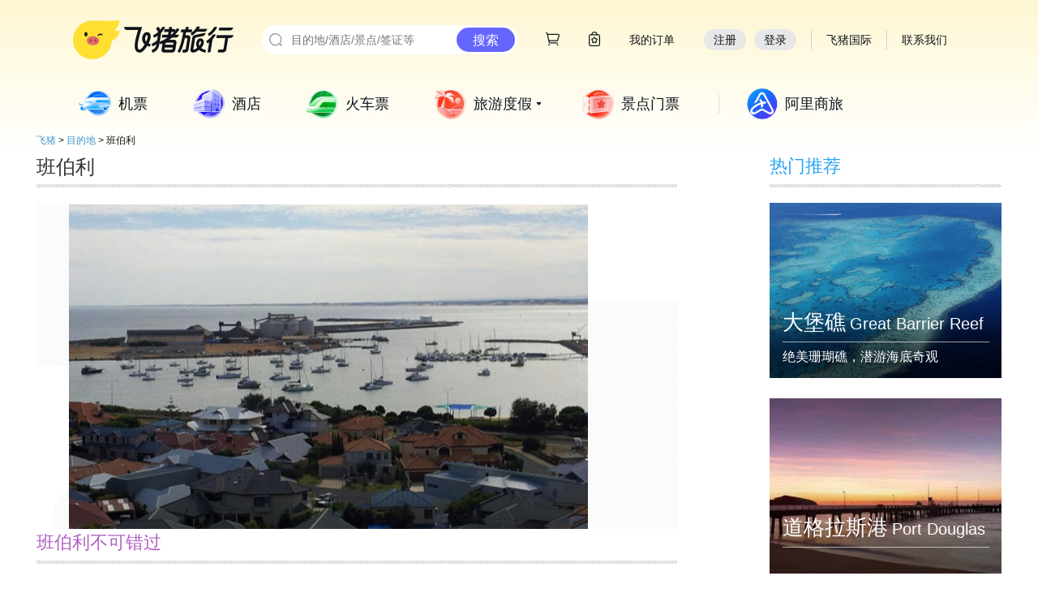

--- FILE ---
content_type: text/html; charset=utf-8
request_url: http://place.fliggy.com/city/901054
body_size: 12666
content:

<!DOCTYPE html >
<head>
    <meta charset="utf-8"/>
    <meta http-equiv="X-UA-Compatible" content="IE=edge,chrome=1">
    <meta name="spm-id" content="181.7743038"/>
    <title>班伯利【飞猪·目的地】</title>
    <meta name="keywords" content="班伯利，班伯利旅游，班伯利旅游攻略，班伯利自由行，班伯利双人游报价，班伯利简介">
    <meta name="description" content="飞猪·目的地频道为您提供班伯利旅游攻略，班伯利热销爆款，班伯利推荐玩法，班伯利精选线路，班伯利自由行指南，班伯利热门度假线路，优质商户合作，品质保证。去班伯利，一站式体验，尽在目的地频道。">
    <meta name="viewport" content="width=device-width">
    <link rel="shortcut icon" href="//g.alicdn.com/trip/tools/img/favicon.ico?20131130" type="image/x-icon"/>
    <script>g_config = window.g_config || {};g_config.appId = g_config.appId || 10;</script>




    
<link rel="stylesheet" href="//g.alicdn.com/tpi/topbar/1.3.5/global-min.css">
<link rel="shortcut icon" href="//gw.alicdn.com/imgextra/i1/O1CN01slrMA71vpGs90SpbV_!!6000000006221-73-tps-64-64.ico" type="image/x-icon"/>
<link rel="stylesheet" href="//g.alicdn.com/??tpi/pi/1.2.86/base/index-min.css,tpi/header-footer/1.1.44/index-min.css"/>
    <script src="//g.alicdn.com/??kissy/k/1.4.14/seed-min.js,tpi/topbar/1.3.5/global-min.js,tpi/pi/1.2.86/seed-min.js,tpi/header-footer/1.1.44/index-min.js"></script>
<!--[if lt IE 9]><script src="//g.alicdn.com/tpi/pi/1.2.86/base/html5shiv-min.js"></script><![endif]-->
    <!--[if lt IE 9]><script src="//g.alicdn.com/tpi/pi/1.2.45/base/html5shiv-min.js"></script><![endif]-->

    <style type="text/css">
        .trip-header-2014 .header-nav-list .item-10 {
            background: #3d3d3d;
        }


        .trip-header-2014 .header-nav-list .item-10 .tit {
            color: #fff;
        }
    </style>



</head>
<body class="wide-screen w1190"><script>
with(document)with(body)with(insertBefore(createElement("script"),firstChild))setAttribute("exparams","category=&userid=&aplus&yunid=&&trid=2150424517679844034607887e55db&asid=AQAAAAATTWFp4iXjcQAAAAB7wQp2/y7X7g==",id="tb-beacon-aplus",src=(location>"https"?"//g":"//g")+".alicdn.com/alilog/mlog/aplus_v2.js")
</script>

<div data-tms="ems/alitrip-common/topbar/base">
      <script>
  ;(function() {
          // 搜索渠道添加 TTID
  try{  
      
    if (typeof Object.assign !== 'function') {
      // Must be writable: true, enumerable: false, configurable: true
      Object.defineProperty(Object, "assign", {
        value: function assign(target, varArgs) { // .length of function is 2
          'use strict';
          if (target === null || target === undefined) {
            throw new TypeError('Cannot convert undefined or null to object');
          }

          var to = Object(target);

          for (var index = 1; index < arguments.length; index++) {
            var nextSource = arguments[index];

            if (nextSource !== null && nextSource !== undefined) { 
              for (var nextKey in nextSource) {
                // Avoid bugs when hasOwnProperty is shadowed
                if (Object.prototype.hasOwnProperty.call(nextSource, nextKey)) {
                  to[nextKey] = nextSource[nextKey];
                }
              }
            }
          }
          return to;
        },
        writable: true,
        configurable: true
      });
    }
    
    function addUrlParams (url, paramObj) {
          if (!url) return '';

          // Url 解析
          function parseUrlToObj (url) {
              var ORIGIN_REG = /^http[s]?:\/\/.+?[^#?]*/;
              var SEARCH_REG = /\?[^#]*/;
              var HASH_REG = /#[^?]*/;

              var urlObj = {
                  href: url,
                  origin: '',
                  pathname: '',
                  search: '',
                  hash: ''
              };

              if (url) {
                  Object.assign(urlObj, {
                      origin: ORIGIN_REG.exec(url) ? ORIGIN_REG.exec(url)[0] : '',
                      pathname: url.replace(ORIGIN_REG, '').replace(SEARCH_REG, '').replace(HASH_REG, ''),
                      search: SEARCH_REG.exec(url) ? SEARCH_REG.exec(url)[0] : '',
                      hash: HASH_REG.exec(url) ? HASH_REG.exec(url)[0] : '',
                  });
              }

              return urlObj;
          }

          function objToSearch(queryObj, needMark) {
              var ret = [];

              for(var key in queryObj){
                  ret.push(key + '=' + queryObj[key]);
              }

              return needMark ? ('?' + ret.join('&')) : ret.join('&');
          }

          function searchToObj(search) {
              var searchObj = {};

              if (search) {
                  var kvs = search.replace("?", "").split("&");
                  kvs.forEach(function (item) {
                      if(item) {
                          var kvPars = item.split("=");
                          if (kvPars[0]) {
                              searchObj[kvPars[0]] = kvPars[1];
                          }
                      }
                  })
              }

              return searchObj;
          }

          var urlObj = parseUrlToObj(url);

          return urlObj.origin
              + urlObj.pathname
              + "?"
              + objToSearch(Object.assign(searchToObj(urlObj.search), paramObj), false)
              + urlObj.hash;
      }
    
    function getQueryParams() {
      var queryParams = {};
      var queryString = window.location.search.substring(1);
      var params = queryString.split('&');
    
      for (var i = 0; i < params.length; i++) {
        var pair = params[i].split('=');
        if (pair[0]) {
          queryParams[pair[0]] = pair[1] || '';
        }
      }
    
      return queryParams;
    }

      var uniformChannel = {"defaultTTID":{"pc":"seo.000000573","mobile":"seo.000000358"},"channels":[{"env":"pc","referRegExp":"baidu\\.com","ttid":"seo.000000574","desc":"Baidu PC 搜索渠道"},{"env":"mobile","referRegExp":"baidu\\.com","ttid":"seo.000000575","desc":"Baidu 无线搜索渠道"},{"env":"pc","referRegExp":"google\\.com","ttid":"seo.000000576","desc":"Goolge PC 搜索渠道"},{"env":"mobile","referRegExp":"google\\.com","ttid":"seo.000000577","desc":"Goolge 移动 搜索渠道"},{"env":"pc","referRegExp":"yahoo\\.com","ttid":"seo.000000578","desc":"雅虎 PC搜索渠道"},{"env":"mobile","referRegExp":"yahoo\\.com","ttid":"seo.000000579","desc":"雅虎 移动搜索渠道"},{"env":"pc","referRegExp":"bing\\.com","ttid":"seo.000000580","desc":"微软Bing PC搜索渠道"},{"env":"mobile","referRegExp":"bing\\.com","ttid":"seo.000000581","desc":"微软Bing 移动搜索渠道"},{"env":"mobile","referRegExp":"m\\.sm\\.cn","ttid":"seo.000000582","desc":"神马 移动搜索渠道"},{"env":"pc","referRegExp":"so\\.com","ttid":"seo.000000583","desc":"360 PC搜索渠道"},{"env":"mobile","referRegExp":"so\\.com","ttid":"seo.000000584","desc":"360 移动搜索渠道"},{"env":"pc","referRegExp":"sogou\\.com","ttid":"seo.000000585","desc":"搜狗 PC搜索渠道"},{"env":"mobile","referRegExp":"sogou\\.com","ttid":"seo.000000586","desc":"搜狗 移动搜索渠道"}],"globalParams":[{"key":"seoType","value":"origin","desc":"SEO入口分析依据"}]},
          ua = navigator.userAgent,
          href = window.location.href,
          refUrl = document.referrer,
          isMobile = !!ua.match(/AppleWebKit.*Mobile.*/),
          fromSE = false,
          ttid = '';

      if (refUrl && uniformChannel && uniformChannel.channels && uniformChannel.channels.length) {
        var channels = uniformChannel.channels,i = 0,t;

        while (i < channels.length) {
          t = channels[i];
          i += 1;
          var reg = new RegExp(t.referRegExp, "i");
          if ((t.env === 'mobile' && isMobile && reg.test(refUrl)) || (t.env === 'pc' && !isMobile && reg.test(refUrl))) {
            fromSE = true;
            ttid = t.ttid;
          }
        }
      }

      if (fromSE) {
        var needRep = false;
        if(ttid && href.indexOf('ttid') < 0) {
          href = addUrlParams(href, {ttid: ttid, seoType: 'origin'});
          needRep = true;
        }

        if(isMobile && /^(pre-)?www\.fliggy\.com|www\.alitrip\.com|btrip\.alitrip\.com|m\.fliggy\.com$/.test(location.host) && /^\/?$/.test(location.pathname)){
          href =  'https://market.m.taobao.com/app/trip/rx-home/pages/home';
          // 淘客相关参数透传
          var queryParamsObject = getQueryParams();
          if (queryParamsObject.ali_trackid && queryParamsObject.tk_cps_param) {
              href = addUrlParams(href, {ali_trackid: queryParamsObject.ali_trackid, tk_cps_param: queryParamsObject.tk_cps_param});
          }
          needRep = true;
        } else if (!!location.href.match(/www\.fliggy\.com\/travel\/detail\-(\d+)/) && !/id=\d+/.test(location.search))  {
          var currentId = location.href.match(/www\.fliggy\.com\/travel\/detail\-(\d+)/)[1];
          href = addUrlParams(href, {id: currentId});
          needRep = true;
        }
         needRep && window.location.replace(href);
      } else {
        if(isMobile && /^(pre-)?www\.fliggy\.com|www\.alitrip\.com|btrip\.alitrip\.com|m\.fliggy\.com$/.test(location.host) && /^\/?$/.test(location.pathname)){
          href =  'https://market.m.taobao.com/app/trip/rx-home/pages/home';
          // 淘客相关参数透传
          var queryParamsObject = getQueryParams();
          if (queryParamsObject.ali_trackid) {
              href = addUrlParams(href, {ali_trackid: queryParamsObject.ali_trackid});
          }
          window.location.replace(href);
        } else if (!!location.href.match(/www\.fliggy\.com\/travel\/detail\-(\d+)/) && !/id=\d+/.test(location.search))  {
          var currentId = location.href.match(/www\.fliggy\.com\/travel\/detail\-(\d+)/)[1];
          window.location.replace(addUrlParams(href, {id: currentId}));
        }
      } 
  }catch(e){
  }
  })();
</script>

<a id="J_ems_trip_bar_fixed" target="_blank" href="" data-spm="9857a1">
  <style>
        #J_ems_trip_bar_fixed{
            position:fixed;
            display: none;
            right: 36px;
            top: 0;
            z-index: 99999;
        }
        .ems_trip_bar_fixed_image{
          width: 93px;
        }
  </style>
  
</a>

<script>

    // ie8 indexOf && classList
    if(!Array.prototype.indexOf){
      Array.prototype.indexOf = function(val){
        var value = this;
        for(var i = 0; i < value.length; i++){
          if(value[i] == val) return i;
        }
        return -1;
      };
    }
    if (!("classList" in document.documentElement)) {
      Object.defineProperty(Element.prototype, 'classList', {
        get: function() {
          var self = this;
          function update(fn) {
            return function(value) {
              var classes = self.className.split(/\s+/g),
                index = classes.indexOf(value);

              fn(classes, index, value);
              self.className = classes.join(" ");
            }
          }

          return {
            add: update(function(classes, index, value) {
              if (!~index) classes.push(value);
            }),
            remove: update(function(classes, index) {
              if (~index) classes.splice(index, 1);
            })
          };
        }
      });
    }
    
    
    var tripBarFixed = window.document.getElementById("J_ems_trip_bar_fixed");
    var defaultBlackList = [
            'tripbuy.fliggy.com/order/confirm.htm',
            'hotel.fliggy.com/order/auction/buyNow.htm',
            'hotel.fliggy.com/order/auction/buy_now.htm',
            'jipiao.fliggy.com/trip_open_order.htm',
            'jipiao.fliggy.com/tripViewOrder.htm',
            'ijipiao.fliggy.com/ie/open_order.htm',
            'ijipiao.fliggy.com/ie/ie_order_detail.htm',
            'quamarket.m.taobao.com',
            'market.fliggy.com'
        ];
    var blackList = JSON.parse("" || "[]");
    blackList = defaultBlackList.concat(blackList);
    
    if (blackList.indexOf(location.hostname) > -1 || blackList.indexOf(location.hostname + location.pathname) > -1) {
        tripBarFixed.style.display = 'none !important';
    }
    
</script>
<script>
var topbar_appdownLoader = '<div class="sendMsg" mark-subActId="2160">'+
   	'<div class="mobile-l">'+
      '<a href="#?"><img src="//img.alicdn.com/tps/i3/TB1Ge0lIFXXXXa9XVXXW629JVXX-246-88.png"></a>'+
      '<div class="txt">发送下载地址:</div>'+
     	'<input id="J_PhoneNum" type="text" value="请输入您手机号">'+
      '<div id="J_Msg"></div>'+
            '<a href="javascript:void(0)" id="J_Btn" class="duanxin-btn">发送</a>'+
         '</div>'+
         '<div class="mobile-r">'+
            '<a href="#?"><img src="//img.alicdn.com/tps/TB1FBffPXXXXXcFXXXXXXXXXXXX-94-94.png"></a>'+
            '<div class="txt1">到手机飞猪</div>'+
            '<div class="txt2">领客户端专享红包</div>'+
         '</div>'+
      '</div>';
</script>
<div>
  <div class="flg-site-nav-header-wrap" id="J_fliggy_top_header"></div>
  <script src="https://o.alicdn.com/tpi/pc-header-footer/top-min.js"></script>
  <script src="https://g.alicdn.com/alilog/mlog/aplus_v2.js"></script>
</div>
<script>window.TT && TT.Global.init();</script>
</div>
<div data-tms="ems/alitrip-common/global/commonNav">
    <div>
  <div class="fly-menu-wrap" id="fly-common-menulist-wrap"></div>
  <script src="https://o.alicdn.com/tpi/pc-header-footer/menu-min.js"></script>
</div>

</div>
<div id="page">
       
<link rel="stylesheet" href="//place.fliggy.com/css/city.css">
<div class="place-city clearfix">
    <div class="nav clearfix" data-spm="8">
        <a href="//www.alitrip.com/" target="_blank">飞猪</a>
        <span>&gt;</span>
        <a href="//www.alitrip.com/place/" target="_blank">目的地</a>
        <span>&gt;</span>
        <!--<span>  <a href="/" target="_blank"></a></span>-->
        <!--<span>&gt;</span>-->
        <span>班伯利</span>
    </div>
    <div class="city-left">
        <div class="city-banner">
            <div class="city-title">班伯利</div>
            <div class="main-img-wrapper">
                <div style="background:url(https://img.alicdn.com/tfscom/TB1HzdVqr9YBuNjy0FgSuwxcXXa) center center no-repeat"    class="city-main-img"></div>
            </div>
        </div>
        <!--travelGuideList-->

        

<div class="city-poi" data-spm="22">
    <div class="poi-title">班伯利不可错过
        <a class="more-link" style="display: none" href="//place.fliggy.com/undefined/list?id=901054"
           target="_blank">更多&nbsp;></a>
    </div>


    
    
    
    
    
    
    

</div>

    </div>
    <div class="city-right">
        <!--relataionDestinations-->


<div class="city-rel"  data-spm="23">
    <div class="rel-title">热门推荐</div>
    <div class="suggest-list clearfix">
        
        <a class="suggest-item" href="//place.fliggy.com/city/201681" target="_blank"
           >
<div class="suggest-poi-img" style="background: url(https://gw.alicdn.com/tfs/TB1C3jBiwDD8KJjy0FdXXcjvXXa-1639-1639.jpg_360x360.jpg) no-repeat center center;background-size: cover;"></div>
            <div class="bg"></div>
            <div class="text-container">
                <div>
                    <span class="cn-title">大堡礁</span>
                    <span class="en-title">Great Barrier Reef</span>
                </div>
                <div class="line"></div>
                <span class="sub-title">绝美珊瑚礁，潜游海底奇观</span>
            </div>
        </a>
        
        <a class="suggest-item" href="//place.fliggy.com/city/901036" target="_blank"
           >
<div class="suggest-poi-img" style="background: url(https://img.alicdn.com/tfscom/TB1qdMrPXXXXXaCXVXXSutbFXXX_360x360.jpg) no-repeat center center;background-size: cover;"></div>
            <div class="bg"></div>
            <div class="text-container">
                <div>
                    <span class="cn-title">道格拉斯港</span>
                    <span class="en-title">Port Douglas</span>
                </div>
                <div class="line"></div>
                <span class="sub-title"></span>
            </div>
        </a>
        
        <a class="suggest-item" href="//place.fliggy.com/city/201581" target="_blank"
           >
<div class="suggest-poi-img" style="background: url(https://gw.alicdn.com/tps/TB1WIgvOFXXXXadXpXXXXXXXXXX-640-400.jpg_360x360.jpg) no-repeat center center;background-size: cover;"></div>
            <div class="bg"></div>
            <div class="text-container">
                <div>
                    <span class="cn-title">堪培拉</span>
                    <span class="en-title">Canberra</span>
                </div>
                <div class="line"></div>
                <span class="sub-title">国会大厦旁听，游安斯利山</span>
            </div>
        </a>
        
        <a class="suggest-item" href="//place.fliggy.com/city/901045" target="_blank"
           >
<div class="suggest-poi-img" style="background: url(https://img.alicdn.com/tfscom/TB1HahaXyP85uJjSZFISutISXXa_360x360.jpg) no-repeat center center;background-size: cover;"></div>
            <div class="bg"></div>
            <div class="text-container">
                <div>
                    <span class="cn-title">杰拉尔顿</span>
                    <span class="en-title">Geraldton</span>
                </div>
                <div class="line"></div>
                <span class="sub-title"></span>
            </div>
        </a>
        
        <a class="suggest-item" href="//place.fliggy.com/city/901047" target="_blank"
           >
<div class="suggest-poi-img" style="background: url(https://img.alicdn.com/tfscom/TB1205Tez3z9KJjy0FmSutiwXXa_360x360.jpg) no-repeat center center;background-size: cover;"></div>
            <div class="bg"></div>
            <div class="text-container">
                <div>
                    <span class="cn-title">库兰达</span>
                    <span class="en-title">Kuranda</span>
                </div>
                <div class="line"></div>
                <span class="sub-title"></span>
            </div>
        </a>
        
        <a class="suggest-item" href="//place.fliggy.com/city/901056" target="_blank"
           >
<div class="suggest-poi-img" style="background: url(https://img.alicdn.com/tfs/TB16MwWRXXXXXa_XpXXXXXXXXXX-3464-2309.jpg_360x360.jpg) no-repeat center center;background-size: cover;"></div>
            <div class="bg"></div>
            <div class="text-container">
                <div>
                    <span class="cn-title">科乌努拉</span>
                    <span class="en-title">Kununurra</span>
                </div>
                <div class="line"></div>
                <span class="sub-title"></span>
            </div>
        </a>
        
        <a class="suggest-item" href="//place.fliggy.com/city/901059" target="_blank"
           >
<div class="suggest-poi-img" style="background: url(https://img.alicdn.com/tfscom/TB1tdcMPXXXXXceXXXXSutbFXXX_360x360.jpg) no-repeat center center;background-size: cover;"></div>
            <div class="bg"></div>
            <div class="text-container">
                <div>
                    <span class="cn-title">沃纳姆堡</span>
                    <span class="en-title">Warrnambool</span>
                </div>
                <div class="line"></div>
                <span class="sub-title"></span>
            </div>
        </a>
        
        <a class="suggest-item" href="//place.fliggy.com/city/901060" target="_blank"
           >
<div class="suggest-poi-img" style="background: url(https://img.alicdn.com/tfscom/TB1S8A1mRDH8KJjSspnSuvNAVXa_360x360.jpg) no-repeat center center;background-size: cover;"></div>
            <div class="bg"></div>
            <div class="text-container">
                <div>
                    <span class="cn-title">莱克斯恩川斯</span>
                    <span class="en-title">Lakes Entrance</span>
                </div>
                <div class="line"></div>
                <span class="sub-title"></span>
            </div>
        </a>
        
        <a class="suggest-item" href="//place.fliggy.com/city/901065" target="_blank"
           >
<div class="suggest-poi-img" style="background: url(https://img.alicdn.com/tfscom/TB1ew5ehPihSKJjy0FeEb2JtpXa_360x360.jpg) no-repeat center center;background-size: cover;"></div>
            <div class="bg"></div>
            <div class="text-container">
                <div>
                    <span class="cn-title">Fairy 港</span>
                    <span class="en-title">Port Fairy</span>
                </div>
                <div class="line"></div>
                <span class="sub-title"></span>
            </div>
        </a>
        
        <a class="suggest-item" href="//place.fliggy.com/city/901071" target="_blank"
           >
<div class="suggest-poi-img" style="background: url(https://img.alicdn.com/tfscom/TB1bVeSgb3nBKNjSZFMSuuUSFXa_360x360.jpg) no-repeat center center;background-size: cover;"></div>
            <div class="bg"></div>
            <div class="text-container">
                <div>
                    <span class="cn-title">Tweed Heads</span>
                    <span class="en-title">Tweed Heads</span>
                </div>
                <div class="line"></div>
                <span class="sub-title"></span>
            </div>
        </a>
        
        <a class="suggest-item" href="//place.fliggy.com/city/901072" target="_blank"
           >
<div class="suggest-poi-img" style="background: url(https://img.alicdn.com/tfscom/TB1NTp.elLN8KJjSZFpSuvZaVXa_360x360.jpg) no-repeat center center;background-size: cover;"></div>
            <div class="bg"></div>
            <div class="text-container">
                <div>
                    <span class="cn-title">吉隆</span>
                    <span class="en-title">Geelong</span>
                </div>
                <div class="line"></div>
                <span class="sub-title"></span>
            </div>
        </a>
        
        <a class="suggest-item" href="//place.fliggy.com/city/901081" target="_blank"
           >
<div class="suggest-poi-img" style="background: url(https://img.alicdn.com/imgextra/i2/6000000005756/O1CN019CersQ1sOIGIgSjGZ_!!6000000005756-0-fliggyimage.jpg_360x360.jpg) no-repeat center center;background-size: cover;"></div>
            <div class="bg"></div>
            <div class="text-container">
                <div>
                    <span class="cn-title">戴尔斯福特</span>
                    <span class="en-title">Daylesford</span>
                </div>
                <div class="line"></div>
                <span class="sub-title"></span>
            </div>
        </a>
        
        <a class="suggest-item" href="//place.fliggy.com/city/201584" target="_blank"
           >
<div class="suggest-poi-img" style="background: url(https://gw.alicdn.com/tps/TB1psxUOVXXXXb4XpXXXXXXXXXX-640-400.jpg_360x360.jpg) no-repeat center center;background-size: cover;"></div>
            <div class="bg"></div>
            <div class="text-container">
                <div>
                    <span class="cn-title">达尔文</span>
                    <span class="en-title">Darwin</span>
                </div>
                <div class="line"></div>
                <span class="sub-title">喂食鳄鱼，达尔文港航游</span>
            </div>
        </a>
        
        <a class="suggest-item" href="//place.fliggy.com/city/901090" target="_blank"
           >
<div class="suggest-poi-img" style="background: url(https://img.alicdn.com/tfscom/TB1nCoYOpXXXXaYXpXXSutbFXXX_360x360.jpg) no-repeat center center;background-size: cover;"></div>
            <div class="bg"></div>
            <div class="text-container">
                <div>
                    <span class="cn-title">拜伦湾</span>
                    <span class="en-title">Byron Bay</span>
                </div>
                <div class="line"></div>
                <span class="sub-title"></span>
            </div>
        </a>
        
        <a class="suggest-item" href="//place.fliggy.com/city/901095" target="_blank"
           >
<div class="suggest-poi-img" style="background: url(https://img.alicdn.com/tfscom/TB1htsQfEOWBKNjSZKzSutfWFXa_360x360.jpg) no-repeat center center;background-size: cover;"></div>
            <div class="bg"></div>
            <div class="text-container">
                <div>
                    <span class="cn-title">芒特甘比尔</span>
                    <span class="en-title">Mount Gambier</span>
                </div>
                <div class="line"></div>
                <span class="sub-title"></span>
            </div>
        </a>
        
        <a class="suggest-item" href="//place.fliggy.com/city/901100" target="_blank"
           >
<div class="suggest-poi-img" style="background: url(https://img.alicdn.com/tfscom/TB1EGyjjx6I8KJjy0FgSutXzVXa_360x360.jpg) no-repeat center center;background-size: cover;"></div>
            <div class="bg"></div>
            <div class="text-container">
                <div>
                    <span class="cn-title">布罗肯希尔</span>
                    <span class="en-title">Broken Hill</span>
                </div>
                <div class="line"></div>
                <span class="sub-title"></span>
            </div>
        </a>
        
        <a class="suggest-item" href="//place.fliggy.com/city/901103" target="_blank"
           >
<div class="suggest-poi-img" style="background: url(https://img.alicdn.com/tfscom/TB1QOvYPXXXXXasbXXXSutbFXXX_360x360.jpg) no-repeat center center;background-size: cover;"></div>
            <div class="bg"></div>
            <div class="text-container">
                <div>
                    <span class="cn-title">坎贝尔港</span>
                    <span class="en-title">Port Campbell</span>
                </div>
                <div class="line"></div>
                <span class="sub-title"></span>
            </div>
        </a>
        
        <a class="suggest-item" href="//place.fliggy.com/city/201586" target="_blank"
           >
<div class="suggest-poi-img" style="background: url(https://img.alicdn.com/tps/TB14ekrPXXXXXc2XpXXXXXXXXXX-800-500.jpg_360x360.jpg) no-repeat center center;background-size: cover;"></div>
            <div class="bg"></div>
            <div class="text-container">
                <div>
                    <span class="cn-title">布里斯班</span>
                    <span class="en-title">Brisbane</span>
                </div>
                <div class="line"></div>
                <span class="sub-title">畅游海豚岛，抱考拉摸袋鼠</span>
            </div>
        </a>
        
        <a class="suggest-item" href="//place.fliggy.com/city/901105" target="_blank"
           >
<div class="suggest-poi-img" style="background: url(https://img.alicdn.com/tfscom/TB1P.CcspGWBuNjy0FbSuv4sXXa_360x360.jpg) no-repeat center center;background-size: cover;"></div>
            <div class="bg"></div>
            <div class="text-container">
                <div>
                    <span class="cn-title">丹德农</span>
                    <span class="en-title">Dandenong</span>
                </div>
                <div class="line"></div>
                <span class="sub-title"></span>
            </div>
        </a>
        
        <a class="suggest-item" href="//place.fliggy.com/city/901106" target="_blank"
           >
<div class="suggest-poi-img" style="background: url(https://img.alicdn.com/tfscom/TB1tGV5qER1BeNjy0FmSuv0wVXa_360x360.jpg) no-repeat center center;background-size: cover;"></div>
            <div class="bg"></div>
            <div class="text-container">
                <div>
                    <span class="cn-title">麦加里港</span>
                    <span class="en-title">Port Macquarie</span>
                </div>
                <div class="line"></div>
                <span class="sub-title"></span>
            </div>
        </a>
        
        <a class="suggest-item" href="//place.fliggy.com/city/901107" target="_blank"
           >
<div class="suggest-poi-img" style="background: url(https://img.alicdn.com/tfs/TB1goaNRpXXXXbzXpXXXXXXXXXX-4898-3265.jpg_360x360.jpg) no-repeat center center;background-size: cover;"></div>
            <div class="bg"></div>
            <div class="text-container">
                <div>
                    <span class="cn-title">Broome</span>
                    <span class="en-title">Broome</span>
                </div>
                <div class="line"></div>
                <span class="sub-title"></span>
            </div>
        </a>
        
        <a class="suggest-item" href="//place.fliggy.com/city/205243" target="_blank"
           >
<div class="suggest-poi-img" style="background: url(https://gw.alicdn.com/tfs/TB14J_Lim_I8KJjy0FoXXaFnVXa-1530-1530.jpg_360x360.jpg) no-repeat center center;background-size: cover;"></div>
            <div class="bg"></div>
            <div class="text-container">
                <div>
                    <span class="cn-title">伍伦贡</span>
                    <span class="en-title">Wollongong</span>
                </div>
                <div class="line"></div>
                <span class="sub-title">海湾冲浪，挑战高空跳伞</span>
            </div>
        </a>
        
        <a class="suggest-item" href="//place.fliggy.com/city/901114" target="_blank"
           >
<div class="suggest-poi-img" style="background: url(https://img.alicdn.com/tfscom/TB1cQCmhPihSKJjy0FfEb2GzFXa_360x360.jpg) no-repeat center center;background-size: cover;"></div>
            <div class="bg"></div>
            <div class="text-container">
                <div>
                    <span class="cn-title">毕奇诺</span>
                    <span class="en-title">Bicheno</span>
                </div>
                <div class="line"></div>
                <span class="sub-title"></span>
            </div>
        </a>
        
        <a class="suggest-item" href="//place.fliggy.com/city/201582" target="_blank"
           >
<div class="suggest-poi-img" style="background: url(https://img.alicdn.com/imgextra/i2/769232538/O1CN01GIjgvP1UcRhPGL1Oc_!!769232538-2-wefliggy.png_360x360.jpg) no-repeat center center;background-size: cover;"></div>
            <div class="bg"></div>
            <div class="text-container">
                <div>
                    <span class="cn-title">墨尔本</span>
                    <span class="en-title">Melbourne</span>
                </div>
                <div class="line"></div>
                <span class="sub-title">自驾大洋路，观赏企鹅归巢</span>
            </div>
        </a>
        
        <a class="suggest-item" href="//place.fliggy.com/city/901118" target="_blank"
           >
<div class="suggest-poi-img" style="background: url(https://img.alicdn.com/tfscom/TB1tsNLgm_I8KJjy0FoSuuFnVXa_360x360.jpg) no-repeat center center;background-size: cover;"></div>
            <div class="bg"></div>
            <div class="text-container">
                <div>
                    <span class="cn-title">阿波罗湾</span>
                    <span class="en-title">Apollo Bay</span>
                </div>
                <div class="line"></div>
                <span class="sub-title"></span>
            </div>
        </a>
        
        <a class="suggest-item" href="//place.fliggy.com/city/901122" target="_blank"
           >
<div class="suggest-poi-img" style="background: url(https://img.alicdn.com/tfscom/TB1XJFJblfM8KJjSZPiSutdspXa_360x360.jpg) no-repeat center center;background-size: cover;"></div>
            <div class="bg"></div>
            <div class="text-container">
                <div>
                    <span class="cn-title">维克多港</span>
                    <span class="en-title">Victor Harbor</span>
                </div>
                <div class="line"></div>
                <span class="sub-title"></span>
            </div>
        </a>
        
        <a class="suggest-item" href="//place.fliggy.com/city/901123" target="_blank"
           >
<div class="suggest-poi-img" style="background: url(https://img.alicdn.com/tfscom/TB1PZZHh98YBeNkSnb4SuuevFXa_360x360.jpg) no-repeat center center;background-size: cover;"></div>
            <div class="bg"></div>
            <div class="text-container">
                <div>
                    <span class="cn-title">考拉</span>
                    <span class="en-title">Cowra</span>
                </div>
                <div class="line"></div>
                <span class="sub-title"></span>
            </div>
        </a>
        
        <a class="suggest-item" href="//place.fliggy.com/city/901126" target="_blank"
           >
<div class="suggest-poi-img" style="background: url(https://img.alicdn.com/tfs/TB1hmHcF4jaK1RjSZKzXXXVwXXa-1630-1086.jpg_360x360.jpg) no-repeat center center;background-size: cover;"></div>
            <div class="bg"></div>
            <div class="text-container">
                <div>
                    <span class="cn-title">克兰伯恩</span>
                    <span class="en-title">Cranbourne</span>
                </div>
                <div class="line"></div>
                <span class="sub-title"></span>
            </div>
        </a>
        
        <a class="suggest-item" href="//place.fliggy.com/city/901127" target="_blank"
           >
<div class="suggest-poi-img" style="background: url(https://img.alicdn.com/tfscom/TB1Cq1Pj2BNTKJjy1zdSuuScpXa_360x360.jpg) no-repeat center center;background-size: cover;"></div>
            <div class="bg"></div>
            <div class="text-container">
                <div>
                    <span class="cn-title">班迪哥</span>
                    <span class="en-title">Bendigo</span>
                </div>
                <div class="line"></div>
                <span class="sub-title"></span>
            </div>
        </a>
        
        <a class="suggest-item" href="//place.fliggy.com/city/901128" target="_blank"
           >
<div class="suggest-poi-img" style="background: url(https://img.alicdn.com/tfscom/TB1mJXbXvL85uJjSZFySuu93XXa_360x360.jpg) no-repeat center center;background-size: cover;"></div>
            <div class="bg"></div>
            <div class="text-container">
                <div>
                    <span class="cn-title">德文波特</span>
                    <span class="en-title">Devonport</span>
                </div>
                <div class="line"></div>
                <span class="sub-title"></span>
            </div>
        </a>
        
        <a class="suggest-item" href="//place.fliggy.com/city/901131" target="_blank"
           >
<div class="suggest-poi-img" style="background: url(https://img.alicdn.com/tfscom/TB1D2O5q1uSBuNjy1XcSuwYjFXa_360x360.jpg) no-repeat center center;background-size: cover;"></div>
            <div class="bg"></div>
            <div class="text-container">
                <div>
                    <span class="cn-title">杜博</span>
                    <span class="en-title">Dubbo</span>
                </div>
                <div class="line"></div>
                <span class="sub-title"></span>
            </div>
        </a>
        
        <a class="suggest-item" href="//place.fliggy.com/city/901132" target="_blank"
           >
<div class="suggest-poi-img" style="background: url(https://img.alicdn.com/tfscom/TB1_k8tbZbI8KJjy1zdSuve1VXa_360x360.jpg) no-repeat center center;background-size: cover;"></div>
            <div class="bg"></div>
            <div class="text-container">
                <div>
                    <span class="cn-title">霍尔斯山谷</span>
                    <span class="en-title">Halls Gap</span>
                </div>
                <div class="line"></div>
                <span class="sub-title"></span>
            </div>
        </a>
        
        <a class="suggest-item" href="//place.fliggy.com/city/901135" target="_blank"
           >
<div class="suggest-poi-img" style="background: url(https://img.alicdn.com/tfscom/TB1ZYJbXyP85uJjSZFKSuww7FXa_360x360.jpg) no-repeat center center;background-size: cover;"></div>
            <div class="bg"></div>
            <div class="text-container">
                <div>
                    <span class="cn-title">曼哲拉</span>
                    <span class="en-title">Mandurah</span>
                </div>
                <div class="line"></div>
                <span class="sub-title"></span>
            </div>
        </a>
        
        <a class="suggest-item" href="//place.fliggy.com/city/901137" target="_blank"
           >
<div class="suggest-poi-img" style="background: url(https://img.alicdn.com/tfscom/TB1eg4jm3fH8KJjy1zcSuwTzpXa_360x360.jpg) no-repeat center center;background-size: cover;"></div>
            <div class="bg"></div>
            <div class="text-container">
                <div>
                    <span class="cn-title">科夫斯港</span>
                    <span class="en-title">Coffs Harbour</span>
                </div>
                <div class="line"></div>
                <span class="sub-title"></span>
            </div>
        </a>
        
        <a class="suggest-item" href="//place.fliggy.com/city/201587" target="_blank"
           >
<div class="suggest-poi-img" style="background: url(https://gw.alicdn.com/tps/TB19g.iOFXXXXaCXFXXXXXXXXXX-640-400.jpg_360x360.jpg) no-repeat center center;background-size: cover;"></div>
            <div class="bg"></div>
            <div class="text-container">
                <div>
                    <span class="cn-title">珀斯</span>
                    <span class="en-title">Perth</span>
                </div>
                <div class="line"></div>
                <span class="sub-title">飞越粉红湖，尖峰石阵漫步</span>
            </div>
        </a>
        
        <a class="suggest-item" href="//place.fliggy.com/city/205244" target="_blank"
           >
<div class="suggest-poi-img" style="background: url(https://gw.alicdn.com/tps/TB1rvMpOFXXXXbOXpXXXXXXXXXX-640-400.jpg_360x360.jpg) no-repeat center center;background-size: cover;"></div>
            <div class="bg"></div>
            <div class="text-container">
                <div>
                    <span class="cn-title">阿德莱德</span>
                    <span class="en-title">Adelaide</span>
                </div>
                <div class="line"></div>
                <span class="sub-title">品尝奔富美酒，海滩边度假</span>
            </div>
        </a>
        
        <a class="suggest-item" href="//place.fliggy.com/city/901146" target="_blank"
           >
<div class="suggest-poi-img" style="background: url(https://img.alicdn.com/tfscom/TB1DunPewAq0eJjSZFtEb3.qVXa_360x360.jpg) no-repeat center center;background-size: cover;"></div>
            <div class="bg"></div>
            <div class="text-container">
                <div>
                    <span class="cn-title">史蒂芬港</span>
                    <span class="en-title">Port Stephens</span>
                </div>
                <div class="line"></div>
                <span class="sub-title"></span>
            </div>
        </a>
        
        <a class="suggest-item" href="//place.fliggy.com/city/901149" target="_blank"
           >
<div class="suggest-poi-img" style="background: url(https://img.alicdn.com/tfscom/TB1u1EceRfH8KJjy1XbSuvLdXXa_360x360.jpg) no-repeat center center;background-size: cover;"></div>
            <div class="bg"></div>
            <div class="text-container">
                <div>
                    <span class="cn-title">Cervantes</span>
                    <span class="en-title">Cervantes</span>
                </div>
                <div class="line"></div>
                <span class="sub-title"></span>
            </div>
        </a>
        
        <a class="suggest-item" href="//place.fliggy.com/city/201585" target="_blank"
           >
<div class="suggest-poi-img" style="background: url(https://img.alicdn.com/imgextra/i3/669272/TB2HjROsFXXXXalXXXXXXXXXXXX_!!0-travel.jpg_360x360.jpg) no-repeat center center;background-size: cover;"></div>
            <div class="bg"></div>
            <div class="text-container">
                <div>
                    <span class="cn-title">凯恩斯</span>
                    <span class="en-title">Cairns</span>
                </div>
                <div class="line"></div>
                <span class="sub-title">体验极限跳伞，追赶热气球</span>
            </div>
        </a>
        
        <a class="suggest-item" href="//place.fliggy.com/city/901152" target="_blank"
           >
<div class="suggest-poi-img" style="background: url(https://img.alicdn.com/tfscom/TB18a8wquGSBuNjSspbSuwiipXa_360x360.jpg) no-repeat center center;background-size: cover;"></div>
            <div class="bg"></div>
            <div class="text-container">
                <div>
                    <span class="cn-title">伊丘卡</span>
                    <span class="en-title">Echuca</span>
                </div>
                <div class="line"></div>
                <span class="sub-title"></span>
            </div>
        </a>
        
        <a class="suggest-item" href="//place.fliggy.com/city/201588" target="_blank"
           >
<div class="suggest-poi-img" style="background: url(https://img.alicdn.com/imgextra/i2/769232538/O1CN01k7ARiX1UcRhOGa7uK_!!769232538-2-wefliggy.png_360x360.jpg) no-repeat center center;background-size: cover;"></div>
            <div class="bg"></div>
            <div class="text-container">
                <div>
                    <span class="cn-title">悉尼</span>
                    <span class="en-title">Sydney</span>
                </div>
                <div class="line"></div>
                <span class="sub-title">歌剧院看演出，海边冲冲浪</span>
            </div>
        </a>
        
        <a class="suggest-item" href="//place.fliggy.com/city/901159" target="_blank"
           >
<div class="suggest-poi-img" style="background: url(https://img.alicdn.com/tfscom/TB1ZkwLPXXXXXbFXXXXSutbFXXX_360x360.jpg) no-repeat center center;background-size: cover;"></div>
            <div class="bg"></div>
            <div class="text-container">
                <div>
                    <span class="cn-title">洛恩</span>
                    <span class="en-title">Lorne</span>
                </div>
                <div class="line"></div>
                <span class="sub-title"></span>
            </div>
        </a>
        
        <a class="suggest-item" href="//place.fliggy.com/city/205228" target="_blank"
           >
<div class="suggest-poi-img" style="background: url(https://img.alicdn.com/tfscom/TB1tLnLeZCNZ1JjSZFHSuv.kVXa_360x360.jpg) no-repeat center center;background-size: cover;"></div>
            <div class="bg"></div>
            <div class="text-container">
                <div>
                    <span class="cn-title">巴拉瑞特</span>
                    <span class="en-title">Ballarat</span>
                </div>
                <div class="line"></div>
                <span class="sub-title"></span>
            </div>
        </a>
        
        <a class="suggest-item" href="//place.fliggy.com/city/201597" target="_blank"
           >
<div class="suggest-poi-img" style="background: url(https://gw.alicdn.com/tps/TB1.KVPOVXXXXaMXFXXXXXXXXXX-640-399.jpg_360x360.jpg) no-repeat center center;background-size: cover;"></div>
            <div class="bg"></div>
            <div class="text-container">
                <div>
                    <span class="cn-title">霍巴特</span>
                    <span class="en-title">Hobart</span>
                </div>
                <div class="line"></div>
                <span class="sub-title">出海海钓，惠灵顿山看日落</span>
            </div>
        </a>
        
        <a class="suggest-item" href="//place.fliggy.com/city/901168" target="_blank"
           >
<div class="suggest-poi-img" style="background: url(https://img.alicdn.com/tfscom/TB1EqLiQVXXXXaOXVXXSutbFXXX_360x360.jpg) no-repeat center center;background-size: cover;"></div>
            <div class="bg"></div>
            <div class="text-container">
                <div>
                    <span class="cn-title">金斯科特</span>
                    <span class="en-title">Kingscote</span>
                </div>
                <div class="line"></div>
                <span class="sub-title"></span>
            </div>
        </a>
        
        <a class="suggest-item" href="//place.fliggy.com/city/90117000" target="_blank"
           >
<div class="suggest-poi-img" style="background: url(https://img.alicdn.com/tfscom/TB1w.BUb8DH8KJjy1zeSutjepXa_360x360.jpg) no-repeat center center;background-size: cover;"></div>
            <div class="bg"></div>
            <div class="text-container">
                <div>
                    <span class="cn-title">法兰克斯顿</span>
                    <span class="en-title">Frankston</span>
                </div>
                <div class="line"></div>
                <span class="sub-title"></span>
            </div>
        </a>
        
        <a class="suggest-item" href="//place.fliggy.com/city/201685" target="_blank"
           >
<div class="suggest-poi-img" style="background: url(https://gw.alicdn.com/tfs/TB1gtsvif6H8KJjy0FjXXaXepXa-1538-1538.jpg_360x360.jpg) no-repeat center center;background-size: cover;"></div>
            <div class="bg"></div>
            <div class="text-container">
                <div>
                    <span class="cn-title">袋鼠岛</span>
                    <span class="en-title">Kangaroo Island</span>
                </div>
                <div class="line"></div>
                <span class="sub-title">和袋鼠撒欢，尽享海崖风光</span>
            </div>
        </a>
        
        <a class="suggest-item" href="//place.fliggy.com/city/901188" target="_blank"
           >
<div class="suggest-poi-img" style="background: url(https://img.alicdn.com/tfs/TB1hmHcF4jaK1RjSZKzXXXVwXXa-1630-1086.jpg_360x360.jpg) no-repeat center center;background-size: cover;"></div>
            <div class="bg"></div>
            <div class="text-container">
                <div>
                    <span class="cn-title">巴瑟斯特</span>
                    <span class="en-title">Bathurst</span>
                </div>
                <div class="line"></div>
                <span class="sub-title"></span>
            </div>
        </a>
        
        <a class="suggest-item" href="//place.fliggy.com/city/901197" target="_blank"
           >
<div class="suggest-poi-img" style="background: url(https://img.alicdn.com/tfscom/TB1kXwePXXXXXcBaXXXSutbFXXX_360x360.jpg) no-repeat center center;background-size: cover;"></div>
            <div class="bg"></div>
            <div class="text-container">
                <div>
                    <span class="cn-title">卡尔巴里</span>
                    <span class="en-title">Kalbarri</span>
                </div>
                <div class="line"></div>
                <span class="sub-title"></span>
            </div>
        </a>
        
        <a class="suggest-item" href="//place.fliggy.com/city/901199" target="_blank"
           >
<div class="suggest-poi-img" style="background: url(https://img.alicdn.com/tfscom/TB1ksR_q7KWBuNjy1zjSuwOypXa_360x360.jpg) no-repeat center center;background-size: cover;"></div>
            <div class="bg"></div>
            <div class="text-container">
                <div>
                    <span class="cn-title">利斯莫尔</span>
                    <span class="en-title">Lismore</span>
                </div>
                <div class="line"></div>
                <span class="sub-title"></span>
            </div>
        </a>
        
        <a class="suggest-item" href="//place.fliggy.com/city/901200" target="_blank"
           >
<div class="suggest-poi-img" style="background: url(https://img.alicdn.com/tfscom/TB1JmtMhxHI8KJjy1zbSuuxdpXa_360x360.jpg) no-repeat center center;background-size: cover;"></div>
            <div class="bg"></div>
            <div class="text-container">
                <div>
                    <span class="cn-title">莫宁顿半岛</span>
                    <span class="en-title">Mornington Peninsula</span>
                </div>
                <div class="line"></div>
                <span class="sub-title"></span>
            </div>
        </a>
        
        <a class="suggest-item" href="//place.fliggy.com/city/901209" target="_blank"
           >
<div class="suggest-poi-img" style="background: url(https://img.alicdn.com/tfscom/TB1iHNLX.6FK1Jjy1XbSutovXXa_360x360.jpg) no-repeat center center;background-size: cover;"></div>
            <div class="bg"></div>
            <div class="text-container">
                <div>
                    <span class="cn-title">坎珀当</span>
                    <span class="en-title">Camperdown</span>
                </div>
                <div class="line"></div>
                <span class="sub-title"></span>
            </div>
        </a>
        
        <a class="suggest-item" href="//place.fliggy.com/city/901238" target="_blank"
           >
<div class="suggest-poi-img" style="background: url(https://img.alicdn.com/tfscom/TB1onYXen1z01JjSZFCSutY.XXa_360x360.jpg) no-repeat center center;background-size: cover;"></div>
            <div class="bg"></div>
            <div class="text-container">
                <div>
                    <span class="cn-title">McLaren 谷</span>
                    <span class="en-title">McLaren Vale</span>
                </div>
                <div class="line"></div>
                <span class="sub-title"></span>
            </div>
        </a>
        
        <a class="suggest-item" href="//place.fliggy.com/city/901241" target="_blank"
           >
<div class="suggest-poi-img" style="background: url(https://img.alicdn.com/tfscom/TB10cu2mgvD8KJjy0FlSuugBFXa_360x360.jpg) no-repeat center center;background-size: cover;"></div>
            <div class="bg"></div>
            <div class="text-container">
                <div>
                    <span class="cn-title">林肯港</span>
                    <span class="en-title">Port Lincoln</span>
                </div>
                <div class="line"></div>
                <span class="sub-title"></span>
            </div>
        </a>
        
        <a class="suggest-item" href="//place.fliggy.com/city/901246" target="_blank"
           >
<div class="suggest-poi-img" style="background: url(https://img.alicdn.com/tfscom/TB1bw91f0knBKNjSZKPSut6OFXa_360x360.jpg) no-repeat center center;background-size: cover;"></div>
            <div class="bg"></div>
            <div class="text-container">
                <div>
                    <span class="cn-title">罗金厄姆</span>
                    <span class="en-title">Rockingham</span>
                </div>
                <div class="line"></div>
                <span class="sub-title"></span>
            </div>
        </a>
        
        <a class="suggest-item" href="//place.fliggy.com/city/901274" target="_blank"
           >
<div class="suggest-poi-img" style="background: url(https://img.alicdn.com/tfs/TB1hmHcF4jaK1RjSZKzXXXVwXXa-1630-1086.jpg_360x360.jpg) no-repeat center center;background-size: cover;"></div>
            <div class="bg"></div>
            <div class="text-container">
                <div>
                    <span class="cn-title">Woodend (伍登德)</span>
                    <span class="en-title">Woodend</span>
                </div>
                <div class="line"></div>
                <span class="sub-title"></span>
            </div>
        </a>
        
        <a class="suggest-item" href="//place.fliggy.com/city/901284" target="_blank"
           >
<div class="suggest-poi-img" style="background: url(https://img.alicdn.com/imgextra/i2/6000000003623/O1CN01NR5K351cdNS6Oabk0_!!6000000003623-0-fliggyimage.jpg_360x360.jpg) no-repeat center center;background-size: cover;"></div>
            <div class="bg"></div>
            <div class="text-container">
                <div>
                    <span class="cn-title">皇后崖</span>
                    <span class="en-title">Queenscliff</span>
                </div>
                <div class="line"></div>
                <span class="sub-title"></span>
            </div>
        </a>
        
        <a class="suggest-item" href="//place.fliggy.com/city/901286" target="_blank"
           >
<div class="suggest-poi-img" style="background: url(https://img.alicdn.com/tfscom/TB18qFIX3vGK1Jjy0FhSuwgiXXa_360x360.jpg) no-repeat center center;background-size: cover;"></div>
            <div class="bg"></div>
            <div class="text-container">
                <div>
                    <span class="cn-title">宝琴山</span>
                    <span class="en-title">Baulkham Hills</span>
                </div>
                <div class="line"></div>
                <span class="sub-title"></span>
            </div>
        </a>
        
        <a class="suggest-item" href="//place.fliggy.com/city/901334" target="_blank"
           >
<div class="suggest-poi-img" style="background: url(https://img.alicdn.com/tfscom/TB1veC4fXkoBKNjSZFkSuv4tFXa_360x360.jpg) no-repeat center center;background-size: cover;"></div>
            <div class="bg"></div>
            <div class="text-container">
                <div>
                    <span class="cn-title">德罗玛纳</span>
                    <span class="en-title">Dromana</span>
                </div>
                <div class="line"></div>
                <span class="sub-title"></span>
            </div>
        </a>
        
        <a class="suggest-item" href="//place.fliggy.com/city/901339" target="_blank"
           >
<div class="suggest-poi-img" style="background: url(https://img.alicdn.com/tfscom/TB1n9cGPXXXXXbZXpXXSutbFXXX_360x360.jpg) no-repeat center center;background-size: cover;"></div>
            <div class="bg"></div>
            <div class="text-container">
                <div>
                    <span class="cn-title">奇立顿</span>
                    <span class="en-title">Kyneton</span>
                </div>
                <div class="line"></div>
                <span class="sub-title"></span>
            </div>
        </a>
        
        <a class="suggest-item" href="//place.fliggy.com/city/205232" target="_blank"
           >
<div class="suggest-poi-img" style="background: url(https://img.alicdn.com/tfscom/TB1tgCjRpXXXXbbaXXXSutbFXXX_360x360.jpg) no-repeat center center;background-size: cover;"></div>
            <div class="bg"></div>
            <div class="text-container">
                <div>
                    <span class="cn-title">弗里曼特尔</span>
                    <span class="en-title">Fremantle</span>
                </div>
                <div class="line"></div>
                <span class="sub-title"></span>
            </div>
        </a>
        
        <a class="suggest-item" href="//place.fliggy.com/city/901361" target="_blank"
           >
<div class="suggest-poi-img" style="background: url(https://img.alicdn.com/tfscom/TB1SZERPXXXXXaoXXXXSutbFXXX_360x360.jpg) no-repeat center center;background-size: cover;"></div>
            <div class="bg"></div>
            <div class="text-container">
                <div>
                    <span class="cn-title">杰维斯湾</span>
                    <span class="en-title">Jervis Bay</span>
                </div>
                <div class="line"></div>
                <span class="sub-title"></span>
            </div>
        </a>
        
        <a class="suggest-item" href="//place.fliggy.com/city/205236" target="_blank"
           >
<div class="suggest-poi-img" style="background: url(https://img.alicdn.com/tfscom/TB1cwomPXXXXXXKaXXXSutbFXXX_360x360.jpg) no-repeat center center;background-size: cover;"></div>
            <div class="bg"></div>
            <div class="text-container">
                <div>
                    <span class="cn-title">朗赛斯顿</span>
                    <span class="en-title">Launceston</span>
                </div>
                <div class="line"></div>
                <span class="sub-title"></span>
            </div>
        </a>
        
        <a class="suggest-item" href="//place.fliggy.com/city/901202" target="_blank"
           >
<div class="suggest-poi-img" style="background: url(https://img.alicdn.com/tfscom/TB1VbrBfSYTBKNjSZKbSutJ8pXa_360x360.jpg) no-repeat center center;background-size: cover;"></div>
            <div class="bg"></div>
            <div class="text-container">
                <div>
                    <span class="cn-title">波特兰</span>
                    <span class="en-title">Portland</span>
                </div>
                <div class="line"></div>
                <span class="sub-title"></span>
            </div>
        </a>
        
        <a class="suggest-item" href="//place.fliggy.com/city/901433" target="_blank"
           >
<div class="suggest-poi-img" style="background: url(https://img.alicdn.com/tfs/TB1hmHcF4jaK1RjSZKzXXXVwXXa-1630-1086.jpg_360x360.jpg) no-repeat center center;background-size: cover;"></div>
            <div class="bg"></div>
            <div class="text-container">
                <div>
                    <span class="cn-title">拉伍达乐</span>
                    <span class="en-title">Lovedale</span>
                </div>
                <div class="line"></div>
                <span class="sub-title"></span>
            </div>
        </a>
        
        <a class="suggest-item" href="//place.fliggy.com/city/907690" target="_blank"
           >
<div class="suggest-poi-img" style="background: url(https://img.alicdn.com/tfscom/TB1Qh7DqwoQMeJjy0FoSuwShVXa_360x360.jpg) no-repeat center center;background-size: cover;"></div>
            <div class="bg"></div>
            <div class="text-container">
                <div>
                    <span class="cn-title">艾尔利海滩</span>
                    <span class="en-title">Airlie Beach</span>
                </div>
                <div class="line"></div>
                <span class="sub-title"></span>
            </div>
        </a>
        
        <a class="suggest-item" href="//place.fliggy.com/city/907958" target="_blank"
           >
<div class="suggest-poi-img" style="background: url(https://img.alicdn.com/tfs/TB1hmHcF4jaK1RjSZKzXXXVwXXa-1630-1086.jpg_360x360.jpg) no-repeat center center;background-size: cover;"></div>
            <div class="bg"></div>
            <div class="text-container">
                <div>
                    <span class="cn-title">班克斯镇</span>
                    <span class="en-title">Bankstown</span>
                </div>
                <div class="line"></div>
                <span class="sub-title"></span>
            </div>
        </a>
        
        <a class="suggest-item" href="//place.fliggy.com/city/907961" target="_blank"
           >
<div class="suggest-poi-img" style="background: url(https://img.alicdn.com/tfscom/TB1SnjxeIbI8KJjy1zdSuve1VXa_360x360.jpg) no-repeat center center;background-size: cover;"></div>
            <div class="bg"></div>
            <div class="text-container">
                <div>
                    <span class="cn-title">波高尔宾</span>
                    <span class="en-title">Pokolbin</span>
                </div>
                <div class="line"></div>
                <span class="sub-title"></span>
            </div>
        </a>
        
        <a class="suggest-item" href="//place.fliggy.com/city/907963" target="_blank"
           >
<div class="suggest-poi-img" style="background: url(https://img.alicdn.com/tfscom/TB1PBe_XQT85uJjSZFgSuwZvVXa_360x360.jpg) no-repeat center center;background-size: cover;"></div>
            <div class="bg"></div>
            <div class="text-container">
                <div>
                    <span class="cn-title">城堡山</span>
                    <span class="en-title">Castle Hill</span>
                </div>
                <div class="line"></div>
                <span class="sub-title"></span>
            </div>
        </a>
        
        <a class="suggest-item" href="//place.fliggy.com/city/907969" target="_blank"
           >
<div class="suggest-poi-img" style="background: url(https://img.alicdn.com/tfscom/TB1BBPuXUKtLeJjy0FiSuwvnVXa_360x360.jpg) no-repeat center center;background-size: cover;"></div>
            <div class="bg"></div>
            <div class="text-container">
                <div>
                    <span class="cn-title">格伦韦弗利</span>
                    <span class="en-title">Glen Waverley</span>
                </div>
                <div class="line"></div>
                <span class="sub-title"></span>
            </div>
        </a>
        
        <a class="suggest-item" href="//place.fliggy.com/city/907973" target="_blank"
           >
<div class="suggest-poi-img" style="background: url(https://img.alicdn.com/tfscom/TB1N1o8q50TMKJjSZFNSuu_1FXa_360x360.jpg) no-repeat center center;background-size: cover;"></div>
            <div class="bg"></div>
            <div class="text-container">
                <div>
                    <span class="cn-title">汉道夫</span>
                    <span class="en-title">Hahndorf</span>
                </div>
                <div class="line"></div>
                <span class="sub-title"></span>
            </div>
        </a>
        
        <a class="suggest-item" href="//place.fliggy.com/city/205245" target="_blank"
           >
<div class="suggest-poi-img" style="background: url(https://img.alicdn.com/tfscom/TB1XZXfsf9TBuNjy0FcSuveiFXa_360x360.jpg) no-repeat center center;background-size: cover;"></div>
            <div class="bg"></div>
            <div class="text-container">
                <div>
                    <span class="cn-title">汉密尔顿岛</span>
                    <span class="en-title">Hamilton Island</span>
                </div>
                <div class="line"></div>
                <span class="sub-title"></span>
            </div>
        </a>
        
        <a class="suggest-item" href="//place.fliggy.com/city/907978" target="_blank"
           >
<div class="suggest-poi-img" style="background: url(https://img.alicdn.com/tfscom/TB107hxqAyWBuNjy0FpSuussXXa_360x360.jpg) no-repeat center center;background-size: cover;"></div>
            <div class="bg"></div>
            <div class="text-container">
                <div>
                    <span class="cn-title">布莱克奚斯</span>
                    <span class="en-title">Blackheath</span>
                </div>
                <div class="line"></div>
                <span class="sub-title"></span>
            </div>
        </a>
        
        <a class="suggest-item" href="//place.fliggy.com/city/907983" target="_blank"
           >
<div class="suggest-poi-img" style="background: url(https://img.alicdn.com/tfscom/TB1s94KX3vGK1JjSspiSuw96FXa_360x360.jpg) no-repeat center center;background-size: cover;"></div>
            <div class="bg"></div>
            <div class="text-container">
                <div>
                    <span class="cn-title">霍恩斯比</span>
                    <span class="en-title">Hornsby</span>
                </div>
                <div class="line"></div>
                <span class="sub-title"></span>
            </div>
        </a>
        
        <a class="suggest-item" href="//place.fliggy.com/city/911314" target="_blank"
           >
<div class="suggest-poi-img" style="background: url(https://img.alicdn.com/tfscom/TB1c6NvX2_HK1Jjy1zeSuwfjpXa_360x360.jpg) no-repeat center center;background-size: cover;"></div>
            <div class="bg"></div>
            <div class="text-container">
                <div>
                    <span class="cn-title">坎贝尔镇</span>
                    <span class="en-title">Campbelltown</span>
                </div>
                <div class="line"></div>
                <span class="sub-title"></span>
            </div>
        </a>
        
        <a class="suggest-item" href="//place.fliggy.com/city/907996" target="_blank"
           >
<div class="suggest-poi-img" style="background: url(https://img.alicdn.com/tfscom/TB1H3eMSFXXXXamXVXXSutbFXXX_360x360.jpg) no-repeat center center;background-size: cover;"></div>
            <div class="bg"></div>
            <div class="text-container">
                <div>
                    <span class="cn-title">克罗纳拉</span>
                    <span class="en-title">Cronulla</span>
                </div>
                <div class="line"></div>
                <span class="sub-title"></span>
            </div>
        </a>
        
        <a class="suggest-item" href="//place.fliggy.com/city/907999" target="_blank"
           >
<div class="suggest-poi-img" style="background: url(https://img.alicdn.com/tfscom/TB1L4irb8fH8KJjy1XbSuvLdXXa_360x360.jpg) no-repeat center center;background-size: cover;"></div>
            <div class="bg"></div>
            <div class="text-container">
                <div>
                    <span class="cn-title">卡通巴</span>
                    <span class="en-title">Katoomba</span>
                </div>
                <div class="line"></div>
                <span class="sub-title"></span>
            </div>
        </a>
        
        <a class="suggest-item" href="//place.fliggy.com/city/908000" target="_blank"
           >
<div class="suggest-poi-img" style="background: url(https://img.alicdn.com/tfscom/TB18gpEXZrHK1JjSspeSuwOEXXa_360x360.jpg) no-repeat center center;background-size: cover;"></div>
            <div class="bg"></div>
            <div class="text-container">
                <div>
                    <span class="cn-title">库克角</span>
                    <span class="en-title">Point Cook</span>
                </div>
                <div class="line"></div>
                <span class="sub-title"></span>
            </div>
        </a>
        
        <a class="suggest-item" href="//place.fliggy.com/city/908002" target="_blank"
           >
<div class="suggest-poi-img" style="background: url(https://img.alicdn.com/tfscom/TB1mOjLeILJ8KJjy0FnSuwFDpXa_360x360.jpg) no-repeat center center;background-size: cover;"></div>
            <div class="bg"></div>
            <div class="text-container">
                <div>
                    <span class="cn-title">库兰加塔</span>
                    <span class="en-title">Coolangatta</span>
                </div>
                <div class="line"></div>
                <span class="sub-title"></span>
            </div>
        </a>
        
        <a class="suggest-item" href="//place.fliggy.com/city/908005" target="_blank"
           >
<div class="suggest-poi-img" style="background: url(https://img.alicdn.com/tfscom/TB1XfChgkomBKNjSZFqSuttqVXa_360x360.jpg) no-repeat center center;background-size: cover;"></div>
            <div class="bg"></div>
            <div class="text-container">
                <div>
                    <span class="cn-title">赖德</span>
                    <span class="en-title">Ryde</span>
                </div>
                <div class="line"></div>
                <span class="sub-title"></span>
            </div>
        </a>
        
        <a class="suggest-item" href="//place.fliggy.com/city/908026" target="_blank"
           >
<div class="suggest-poi-img" style="background: url(https://img.alicdn.com/tfscom/TB1uPcXPXXXXXXGapXXSutbFXXX_360x360.jpg) no-repeat center center;background-size: cover;"></div>
            <div class="bg"></div>
            <div class="text-container">
                <div>
                    <span class="cn-title">Nelson 湾</span>
                    <span class="en-title">Nelson Bay</span>
                </div>
                <div class="line"></div>
                <span class="sub-title"></span>
            </div>
        </a>
        
        <a class="suggest-item" href="//place.fliggy.com/city/908054" target="_blank"
           >
<div class="suggest-poi-img" style="background: url(https://img.alicdn.com/tfscom/TB1b2RKfRsmBKNjSZFFSuwT9VXa_360x360.jpg) no-repeat center center;background-size: cover;"></div>
            <div class="bg"></div>
            <div class="text-container">
                <div>
                    <span class="cn-title">威勒斯山</span>
                    <span class="en-title">Wheelers Hill</span>
                </div>
                <div class="line"></div>
                <span class="sub-title"></span>
            </div>
        </a>
        
        <a class="suggest-item" href="//place.fliggy.com/city/908641" target="_blank"
           >
<div class="suggest-poi-img" style="background: url(https://img.alicdn.com/tfs/TB1hmHcF4jaK1RjSZKzXXXVwXXa-1630-1086.jpg_360x360.jpg) no-repeat center center;background-size: cover;"></div>
            <div class="bg"></div>
            <div class="text-container">
                <div>
                    <span class="cn-title">亚拉腊</span>
                    <span class="en-title">Ararat</span>
                </div>
                <div class="line"></div>
                <span class="sub-title"></span>
            </div>
        </a>
        
        <a class="suggest-item" href="//place.fliggy.com/city/910514" target="_blank"
           >
<div class="suggest-poi-img" style="background: url(https://img.alicdn.com/tfscom/TB1aDpKX3vGK1Jjy0FcSutXmVXa_360x360.jpg) no-repeat center center;background-size: cover;"></div>
            <div class="bg"></div>
            <div class="text-container">
                <div>
                    <span class="cn-title">皮尔蒙特</span>
                    <span class="en-title">Pyrmont</span>
                </div>
                <div class="line"></div>
                <span class="sub-title"></span>
            </div>
        </a>
        
        <a class="suggest-item" href="//place.fliggy.com/city/910531" target="_blank"
           >
<div class="suggest-poi-img" style="background: url(https://img.alicdn.com/tfs/TB1hmHcF4jaK1RjSZKzXXXVwXXa-1630-1086.jpg_360x360.jpg) no-repeat center center;background-size: cover;"></div>
            <div class="bg"></div>
            <div class="text-container">
                <div>
                    <span class="cn-title">威朗加</span>
                    <span class="en-title">Willunga</span>
                </div>
                <div class="line"></div>
                <span class="sub-title"></span>
            </div>
        </a>
        
        <a class="suggest-item" href="//place.fliggy.com/city/910541" target="_blank"
           >
<div class="suggest-poi-img" style="background: url(https://img.alicdn.com/tfscom/TB1wi8KXZrHK1JjSspcSuuzgpXa_360x360.jpg) no-repeat center center;background-size: cover;"></div>
            <div class="bg"></div>
            <div class="text-container">
                <div>
                    <span class="cn-title">阿马代尔</span>
                    <span class="en-title">Armadale</span>
                </div>
                <div class="line"></div>
                <span class="sub-title"></span>
            </div>
        </a>
        
        <a class="suggest-item" href="//place.fliggy.com/city/910543" target="_blank"
           >
<div class="suggest-poi-img" style="background: url(https://img.alicdn.com/tfscom/TB1V1tmgaAoBKNjSZSySuuHAVXa_360x360.jpg) no-repeat center center;background-size: cover;"></div>
            <div class="bg"></div>
            <div class="text-container">
                <div>
                    <span class="cn-title">坎伯韦尔</span>
                    <span class="en-title">Camberwell</span>
                </div>
                <div class="line"></div>
                <span class="sub-title"></span>
            </div>
        </a>
        
        <a class="suggest-item" href="//place.fliggy.com/city/910549" target="_blank"
           >
<div class="suggest-poi-img" style="background: url(https://img.alicdn.com/tfscom/TB1o.YHXtB7LKJjSspaSuvuVpXa_360x360.jpg) no-repeat center center;background-size: cover;"></div>
            <div class="bg"></div>
            <div class="text-container">
                <div>
                    <span class="cn-title">穆拉宾</span>
                    <span class="en-title">Moorabbin</span>
                </div>
                <div class="line"></div>
                <span class="sub-title"></span>
            </div>
        </a>
        
        <a class="suggest-item" href="//place.fliggy.com/city/910552" target="_blank"
           >
<div class="suggest-poi-img" style="background: url(https://img.alicdn.com/tfscom/TB1nuJGXZrHK1JjSspdSutNFpXa_360x360.jpg) no-repeat center center;background-size: cover;"></div>
            <div class="bg"></div>
            <div class="text-container">
                <div>
                    <span class="cn-title">斯普林韦尔</span>
                    <span class="en-title">Springvale</span>
                </div>
                <div class="line"></div>
                <span class="sub-title"></span>
            </div>
        </a>
        
        <a class="suggest-item" href="//place.fliggy.com/city/910561" target="_blank"
           >
<div class="suggest-poi-img" style="background: url(https://img.alicdn.com/tfs/TB1hmHcF4jaK1RjSZKzXXXVwXXa-1630-1086.jpg_360x360.jpg) no-repeat center center;background-size: cover;"></div>
            <div class="bg"></div>
            <div class="text-container">
                <div>
                    <span class="cn-title">曼吉马普</span>
                    <span class="en-title">Manjimup</span>
                </div>
                <div class="line"></div>
                <span class="sub-title"></span>
            </div>
        </a>
        
        <a class="suggest-item" href="//place.fliggy.com/city/911692" target="_blank"
           >
<div class="suggest-poi-img" style="background: url(https://img.alicdn.com/tfscom/TB1a6MogvNZWeJjSZFpSutjBFXa_360x360.jpg) no-repeat center center;background-size: cover;"></div>
            <div class="bg"></div>
            <div class="text-container">
                <div>
                    <span class="cn-title">格雷尔</span>
                    <span class="en-title">Glenelg</span>
                </div>
                <div class="line"></div>
                <span class="sub-title"></span>
            </div>
        </a>
        
        <a class="suggest-item" href="//place.fliggy.com/city/911781" target="_blank"
           >
<div class="suggest-poi-img" style="background: url(https://img.alicdn.com/tfscom/TB1PHtJX3fHK1Jjy1zbSuuhRFXa_360x360.jpg) no-repeat center center;background-size: cover;"></div>
            <div class="bg"></div>
            <div class="text-container">
                <div>
                    <span class="cn-title">科灵伍德</span>
                    <span class="en-title">Collingwood</span>
                </div>
                <div class="line"></div>
                <span class="sub-title"></span>
            </div>
        </a>
        
        <a class="suggest-item" href="//place.fliggy.com/city/908025" target="_blank"
           >
<div class="suggest-poi-img" style="background: url(https://img.alicdn.com/tfscom/TB1uBmGgborBKNjSZFjSuw_SpXa_360x360.jpg) no-repeat center center;background-size: cover;"></div>
            <div class="bg"></div>
            <div class="text-container">
                <div>
                    <span class="cn-title">南万禔纳</span>
                    <span class="en-title">Wantirna South</span>
                </div>
                <div class="line"></div>
                <span class="sub-title"></span>
            </div>
        </a>
        
        <a class="suggest-item" href="//place.fliggy.com/city/911361" target="_blank"
           >
<div class="suggest-poi-img" style="background: url(https://img.alicdn.com/tfscom/TB16rSNXKMxLeJjy0FjSuwDbVXa_360x360.jpg) no-repeat center center;background-size: cover;"></div>
            <div class="bg"></div>
            <div class="text-container">
                <div>
                    <span class="cn-title">萨瑟兰</span>
                    <span class="en-title">Sutherland</span>
                </div>
                <div class="line"></div>
                <span class="sub-title"></span>
            </div>
        </a>
        
        <a class="suggest-item" href="//place.fliggy.com/city/911735" target="_blank"
           >
<div class="suggest-poi-img" style="background: url(https://img.alicdn.com/tfscom/TB1lXaWXKMxLeJjSspoSuuN.VXa_360x360.jpg) no-repeat center center;background-size: cover;"></div>
            <div class="bg"></div>
            <div class="text-container">
                <div>
                    <span class="cn-title">罗克代尔</span>
                    <span class="en-title">Rockdale</span>
                </div>
                <div class="line"></div>
                <span class="sub-title"></span>
            </div>
        </a>
        
        <a class="suggest-item" href="//place.fliggy.com/city/907992" target="_blank"
           >
<div class="suggest-poi-img" style="background: url(https://img.alicdn.com/tfscom/TB1d0DGXCR8LKJjSsppSuthtVXa_360x360.jpg) no-repeat center center;background-size: cover;"></div>
            <div class="bg"></div>
            <div class="text-container">
                <div>
                    <span class="cn-title">克莱顿</span>
                    <span class="en-title">Clayton</span>
                </div>
                <div class="line"></div>
                <span class="sub-title"></span>
            </div>
        </a>
        
        <a class="suggest-item" href="//place.fliggy.com/city/205240" target="_blank"
           >
<div class="suggest-poi-img" style="background: url(https://gw.alicdn.com/tfs/TB1Rg9LjZLJ8KJjy0FnXXcFDpXa-300-300.jpg_360x360.jpg) no-repeat center center;background-size: cover;"></div>
            <div class="bg"></div>
            <div class="text-container">
                <div>
                    <span class="cn-title">塔斯马尼亚州</span>
                    <span class="en-title">Tasmania</span>
                </div>
                <div class="line"></div>
                <span class="sub-title">奔赴世界尽头，看心型岛屿</span>
            </div>
        </a>
        
        <a class="suggest-item" href="//place.fliggy.com/city/912209" target="_blank"
           >
<div class="suggest-poi-img" style="background: url(https://img.alicdn.com/imgextra/i3/61746413/O1CN01HNEunv1xFCXk2OfIs_!!61746413-0-wefliggy.jpg_360x360.jpg) no-repeat center center;background-size: cover;"></div>
            <div class="bg"></div>
            <div class="text-container">
                <div>
                    <span class="cn-title">昆士兰州</span>
                    <span class="en-title">Queensland</span>
                </div>
                <div class="line"></div>
                <span class="sub-title">隐世奇观，体验地球上最大的珊瑚群</span>
            </div>
        </a>
        
        <a class="suggest-item" href="//place.fliggy.com/city/201590" target="_blank"
           >
<div class="suggest-poi-img" style="background: url(https://img.alicdn.com/imgextra/i3/669272/TB2OYo.spXXXXb5XpXXXXXXXXXX_!!0-travel.jpg_360x360.jpg) no-repeat center center;background-size: cover;"></div>
            <div class="bg"></div>
            <div class="text-container">
                <div>
                    <span class="cn-title">黄金海岸</span>
                    <span class="en-title">Gold Coast</span>
                </div>
                <div class="line"></div>
                <span class="sub-title">冲浪者的天堂，最高点观景</span>
            </div>
        </a>
        
        <a class="suggest-item" href="//place.fliggy.com/city/912113" target="_blank"
           >
<div class="suggest-poi-img" style="background: url(https://img.alicdn.com/tfscom/TB1maYie_nI8KJjy0FfSuwdoVXa_360x360.jpg) no-repeat center center;background-size: cover;"></div>
            <div class="bg"></div>
            <div class="text-container">
                <div>
                    <span class="cn-title">棕榈滩</span>
                    <span class="en-title">Palm Beach</span>
                </div>
                <div class="line"></div>
                <span class="sub-title"></span>
            </div>
        </a>
        
    </div>
</div>

     </div>
</div>


<div class="hotplacelink">
    <div class="module-wrap J_tb_lazyload tb-module pc-travel-place-hotplacelink">
    <div class="title-pic"></div>
    <div class="clearfix"><h3 class="sub-title">境内·中国港澳台</h3>
        <ul>
            <li class="city-item"><a href="//place.alitrip.com/xiamen" target="_blank">厦门</a></li>
            <li class="city-item"><a href="//place.alitrip.com/shanghai" target="_blank">上海</a></li>
            <li class="city-item"><a href="//place.alitrip.com/jiangsu" target="_blank">江苏</a></li>
            <li class="city-item"><a href="//place.alitrip.com/guangdong" target="_blank">广东</a></li>
            <li class="city-item"><a href="//place.alitrip.com/xian" target="_blank">西安</a></li>
            <li class="city-item"><a href="//place.alitrip.com/sichuan" target="_blank">四川</a></li>
            <li class="city-item"><a href="//place.alitrip.com/sanya" target="_blank">三亚</a></li>
            <li class="city-item"><a href="//place.alitrip.com/yunnan" target="_blank">云南</a></li>
            <li class="city-item"><a href="//place.alitrip.com/beijing" target="_blank">北京</a></li>
            <li class="city-item"><a href="//place.alitrip.com/guilin" target="_blank">桂林</a></li>
            <li class="city-item"><a href="//place.alitrip.com/zhoushan" target="_blank">舟山</a></li>
            <li class="city-item"><a href="//place.alitrip.com/huangshan" target="_blank">黄山</a></li>
            <li class="city-item"><a href="//place.alitrip.com/qiandaohu" target="_blank">千岛湖</a></li>
            <li class="city-item"><a href="//place.alitrip.com/hangzhou" target="_blank">杭州</a></li>
            <li class="city-item"><a href="//shandong.alitrip.com" target="_blank">山东</a></li>
            <li class="city-item"><a href="//place.alitrip.com/chongqing" target="_blank">重庆</a></li>
            <li class="city-item"><a href="//place.alitrip.com/liaoning" target="_blank">辽宁</a></li>
            <li class="city-item"><a href="//place.alitrip.com/tianjin" target="_blank">天津</a></li>
            <li class="city-item"><a href="//place.alitrip.com/jilin" target="_blank">吉林</a></li>

            <li class="city-item"><a href="//place.alitrip.com/taiwan" target="_blank">台湾</a></li>
            <li class="city-item"><a href="//place.alitrip.com/hongkong" target="_blank">港澳</a></li>

        </ul>
    </div>
    <div class="list-container clearfix"><h3 class="sub-title">境外热门目的地</h3>
        <ul>
            <li class="city-item"><a href="//place.alitrip.com/maldives" target="_blank">马尔代夫</a></li>
            <li class="city-item"><a href="//thailand.alitrip.com" target="_blank">泰国</a></li>
            <li class="city-item"><a href="//place.alitrip.com/bali" target="_blank">巴厘岛</a></li>
            <li class="city-item"><a href="//place.alitrip.com/korea" target="_blank">韩国</a></li>
            <li class="city-item"><a href="//us.alitrip.com" target="_blank">美国</a></li>
            <li class="city-item"><a href="//japan.alitrip.com" target="_blank">日本</a></li>
            <li class="city-item"><a href="//australia.alitrip.com" target="_blank">澳大利亚</a></li>
            <li class="city-item"><a href="//uk.alitrip.com" target="_blank">英国</a></li>
            <li class="city-item"><a href="//germany.alitrip.com" target="_blank">德国</a></li>
            <li class="city-item"><a href="https://market.alitrip.com/markets/h5/sgpgift" target="_blank">新加坡</a></li>
            <li class="city-item"><a href="//place.alitrip.com/fiji" target="_blank">斐济</a></li>
            <li class="city-item"><a href="//place.alitrip.com/europe" target="_blank">欧洲</a></li>
            <li class="city-item"><a href="//place.alitrip.com/Philippines" target="_blank">菲律宾</a></li>
            <li class="city-item"><a href="//newzealand.alitrip.com" target="_blank">新西兰</a></li>
            <li class="city-item"><a href="//srilanka.alitrip.com" target="_blank">斯里兰卡</a></li>
            <li class="city-item"><a href="//malaysia.alitrip.com" target="_blank">马来西亚</a></li>
            <li class="city-item"><a href="//place.alitrip.com/Seychelles" target="_blank">塞舌尔</a></li>
            <li class="city-item"><a href="//place.alitrip.com/mauritius" target="_blank">毛里求斯</a></li>
            <li class="city-item"><a href="//holland.alitrip.com/" target="_blank">荷兰</a></li>
            <li class="city-item"><a href="//place.alitrip.com/cambodia" target="_blank">柬埔寨</a></li>
            <li class="city-item"><a href="//place.alitrip.com/vietnam" target="_blank">越南</a></li>
            <li class="city-item"><a href="//place.alitrip.com/egypt" target="_blank">埃及</a></li>
            <li class="city-item"><a href="//place.alitrip.com/tahiti" target="_blank">大溪地</a></li>
            <li class="city-item"><a href="//canada.alitrip.com" target="_blank">加拿大</a></li>
            <li class="city-item"><a href="//dubai.alitrip.com/" target="_blank">迪拜</a></li>
            <li class="city-item"><a href="//place.alitrip.com/france" target="_blank">法国</a></li>
            <li class="city-item"><a href="//place.alitrip.com/italy" target="_blank">意大利</a></li>
            <li class="city-item"><a href="https://place.alitrip.com/Turkey" target="_blank">土耳其</a></li>
            <li class="city-item"><a href="https://place.alitrip.com/Spain" target="_blank">西班牙</a></li>
            <li class="city-item"><a href="https://place.alitrip.com/Russia" target="_blank">俄罗斯</a></li>
            <li class="city-item"><a href="https://place.alitrip.com/Hellenic" target="_blank">希腊</a></li>
            <li class="city-item"><a href="https://place.alitrip.com/Belgium" target="_blank">比利时</a></li>
            <li class="city-item"><a href="https://place.alitrip.com/Ireland" target="_blank">爱尔兰</a></li>
            <li class="city-item"><a href="https://place.alitrip.com/Czech" target="_blank">捷克</a></li>
            <li class="city-item"><a href="https://place.alitrip.com/Danmark" target="_blank">丹麦</a></li>
            <li class="city-item"><a href="https://place.alitrip.com/Sweden" target="_blank">瑞典</a></li>
            <li class="city-item"><a href="https://place.alitrip.com/Finland" target="_blank">芬兰</a></li>
            <li class="city-item"><a href="https://place.alitrip.com/Switzerland" target="_blank">瑞士</a></li>
            <li class="city-item"><a href="https://place.alitrip.com/Austria" target="_blank">奥地利</a></li>
            <li class="city-item"><a href="https://place.alitrip.com/Hungary" target="_blank">匈牙利</a></li>
            <li class="city-item"><a href="https://place.alitrip.com/Norway" target="_blank">挪威</a></li>
            <li class="city-item"><a href="https://place.alitrip.com/Iceland" target="_blank">冰岛</a></li>
        </ul>
    </div>
</div></div>
</div>

</div>
<div class="footer" data-spm="774530365">
  <div class="footer-hd">
    <p>
      <a href="http://www.alibabagroup.com/cn/global/home?spm=1.7274553.1997523009.1.NrtRhb" data-spm-anchor-id="1.7274553.1997523009.1">阿里巴巴集团</a>
      <b>|</b>
      <a href="//www.taobao.com?spm=1.7274553.1997523009.2.NrtRhb" data-spm-anchor-id="1.7274553.1997523009.2">淘宝网</a>
      <b>|</b>
      <a href="//www.tmall.com?spm=1.7274553.1997523009.3.NrtRhb" data-spm-anchor-id="1.7274553.1997523009.3">天猫</a>
      <b>|</b>
      <a href="//ju.taobao.com?spm=1.7274553.1997523009.4.NrtRhb" data-spm-anchor-id="1.7274553.1997523009.4">聚划算</a>
      <b>|</b>
      <a href="http://www.aliexpress.com?spm=1.7274553.1997523009.5.NrtRhb" data-spm-anchor-id="1.7274553.1997523009.5">全球速卖通</a>
      <b>|</b>      
      <a href="http://www.alibaba.com/?spm=1.7274553.1997523009.6.NrtRhb" data-spm-anchor-id="1.7274553.1997523009.6">阿里巴巴国际交易市场</a>
      <b>|</b>
      <a href="http://www.1688.com?spm=1.7274553.1997523009.7.NrtRhb" data-spm-anchor-id="1.7274553.1997523009.7">1688</a>
      <b>|</b>
      <a href="http://www.alimama.com?spm=1.7274553.1997523009.8.NrtRhb" data-spm-anchor-id="1.7274553.1997523009.8">阿里妈妈</a>
      <b>|</b>
      <a href="//www.fliggy.com?spm=1.7274553.1997523009.12.NrtRhb" data-spm-anchor-id="1.7274553.1997523009.12">飞猪</a>
      <b>|</b>
      <a href="//www.aliyun.com?spm=1.7274553.1997523009.9.NrtRhb" data-spm-anchor-id="1.7274553.1997523009.9">阿里云计算</a>
      <b>|</b>
      <a href="http://www.alios.cn?spm=1.7274553.1997523009.10.NrtRhb" data-spm-anchor-id="1.7274553.1997523009.10">AliOS</a>
      <b>|</b>
      <a href="http://www.aliqin.cn" data-spm-anchor-id="1.7274553.1997523009.16">阿里通信</a>
      <b>|</b>
      <a href="http://www.net.cn?spm=1.7274553.1997523009.11.NrtRhb" data-spm-anchor-id="1.7274553.1997523009.11">万网</a>
      <b>|</b>
      <a href="http://www.amap.com/" data-spm-anchor-id="1.7274553.1997523009.16">高德</a>
      <b>|</b>
      <a href="http://www.uc.cn/" data-spm-anchor-id="1.7274553.1997523009.17">UC</a>
      <b>|</b>
      <a href="http://www.umeng.com/" data-spm-anchor-id="1.7274553.1997523009.18">友盟</a>
      <b>|</b>
      <a href="http://www.xiami.com?spm=1.7274553.1997523009.13.NrtRhb" data-spm-anchor-id="1.7274553.1997523009.13">虾米</a>
      <b>|</b>
      <a href="http://www.alibabaplanet.com/" data-spm-anchor-id="1.7274553.1997523009.20">阿里星球</a>
      <b>|</b>
      <a href="http://www.laiwang.com/?spm=1.7274553.1997523009.14.NrtRhb" data-spm-anchor-id="1.7274553.1997523009.14">来往</a>
      <b>|</b>
      <a href="http://www.dingtalk.com/?lwfrom=20150130165205602">钉钉</a>
      <b>|</b>
      <a href="//www.alipay.com" data-spm-anchor-id="1.7274553.1997523009.15">支付宝</a>
    </p>
  </div>
  <div class="footer-bd">
    <p>
      <a style="margin-right: 4px" href="//www.taobao.com/about">关于淘宝</a>
      <a style="margin: 0 4px" href="//zhaoshang.alitrip.com">商家入驻</a>
      <a style="margin: 0 4px" href="//pro.taobao.com">营销中心</a>
      <a style="margin: 0 4px" href="//service.taobao.com/support/main/service_route.htm">联系客服</a>
      <a style="margin: 0 4px" href="//open.taobao.com">开放平台</a>
      <a style="margin: 0 4px" href="//www.taobao.com/about/join.php">诚征英才</a>
      <a style="margin: 0 4px" href="//www.taobao.com/about/contact.php">联系我们</a>
      <a style="margin: 0 4px" href="//www.fliggy.com/public/sitemap.html">网站地图</a>
      <a style="margin: 0 4px" href="//terms.alicdn.com/legal-agreement/terms/Flyingpig/Flyingpig201802061043_85261.html">隐私政策</a>
      <a style="margin: 0 4px" href="//terms.alicdn.com/legal-agreement/terms/Flyingpig/Flyingpig201907301019_39274.html">法律声明</a>
      <a style="margin: 0 4px" href="https://ipp.alibabagroup.com/">知识产权保护</a>
      <em>&copy; Fliggy.com版权所有</em>
    </p>
    <p>
      <span>增值电信业务经营许可证：浙B2-20160773</span>
    </p>
  </div>
  <a target="_blank" data-spm-protocol="i" href="http://idinfo.zjamr.zj.gov.cn//bscx.do?method=lzxx&id=3301843301840000260733">
      <img src="https://img.alicdn.com/tps/TB1nooFPFXXXXbWXVXXXXXXXXXX-65-70.gif" border="0" width="40px"></a>
  <div class="footer-ft">
    <a href="http://www.pingpinganan.gov.cn/web/index.aspx?file=index.aspx"><img width="36" height="36" src="//img.alicdn.com/tps/i1/T1FeW3XXNfXXXXXXXX-36-36.gif"></a>
    <a href="http://idinfo.zjaic.gov.cn/bscx.do?method=hddoc&id=33018400000067" class="mod mod-a"></a>
    <a href="http://idinfo.zjaic.gov.cn/bscx.do?&method=hddoc&id=33018400000067" class="mod mod-b"></a>
    <a href="http://www.theclimategroup.org.cn/about/friend" class="mod mod-c"></a>
    <a href="https://ss.cnnic.cn/verifyseal.dll?&sn=2010062300100001357&pa=20100701" class="mod mod-d"></a>
    <a href="http://www.ppaaol.com/verifySite.do?id=1051" class="mod mod-e"></a>
  </div>
  <div class="footer-toy"></div>
</div>
</body>
<script src="//place.fliggy.com/js/lazy.js"></script>
</html>




--- FILE ---
content_type: text/css
request_url: http://g.alicdn.com/tpi/topbar/1.3.5/global-min.css
body_size: 4756
content:
blockquote,body,button,dd,dl,dt,fieldset,form,h1,h2,h3,h4,h5,h6,hr,input,legend,li,ol,p,pre,td,textarea,th,ul{margin:0;padding:0}body,button,input,select,textarea{font:12px/1.5 tahoma,arial,'pingfang sc','Hiragino Sans GB',\5b8b\4f53,sans-serif}h1,h2,h3,h4,h5,h6{font-size:100%}address,cite,dfn,em,var{font-style:normal}code,kbd,pre,samp{font-family:courier new,courier,monospace}small{font-size:12px}ol,ul{list-style:none}a{text-decoration:none}a:hover{text-decoration:underline}sup{vertical-align:text-top}sub{vertical-align:text-bottom}legend{color:#000}fieldset,img{border:0}button,input,select,textarea{font-size:100%}table{border-collapse:collapse;border-spacing:0}#content,#footer,#header,#page{margin-left:auto;margin-right:auto}.w950{width:950px}.col-main{float:left;width:100%;min-height:1px}.col-extra,.col-sub{float:left}.col-extra:after,.col-sub:after,.layout:after,.main-wrap:after{content:'\20';display:block;height:0;clear:both}.col-extra,.col-sub,.layout,.main-wrap{*zoom:1}.footer .footer-ft .mod,.footer .footer-toy,.tsite-nav-bd .login-info .menu-bd .user-info .vip-icon-0,.tsite-nav-bd .login-info .menu-bd .user-info .vip-icon-1,.tsite-nav-bd .login-info .menu-bd .user-info .vip-icon-2,.tsite-nav-bd .login-info .menu-bd .user-info .vip-icon-3,.tsite-nav-bd .login-info .menu-bd .user-info .vip-icon-4,.tsite-nav-bd .login-info .menu-bd .user-info .vip-icon-5,.tsite-nav-bd .login-info .menu-bd .user-info .vip-icon-6,.tsite-nav-bd .login-info .menu-bd .user-info .weibo-bind-icon,.tsite-nav-bd .login-info .menu-hd .vip-icon-0,.tsite-nav-bd .login-info .menu-hd .vip-icon-1,.tsite-nav-bd .login-info .menu-hd .vip-icon-2,.tsite-nav-bd .login-info .menu-hd .vip-icon-3,.tsite-nav-bd .login-info .menu-hd .vip-icon-4,.tsite-nav-bd .login-info .menu-hd .vip-icon-5,.tsite-nav-bd .login-info .menu-hd .vip-icon-6{background:url(//img.alicdn.com/tps/i2/T1wLGVFcRfXXXa78nI-400-200.png);background-image:-webkit-image-set(url(//img.alicdn.com/tps/i2/T1wLGVFcRfXXXa78nI-400-200.png) 1x,url(//img.alicdn.com/tps/i1/T1CLOwFelgXXakF0U7-800-400.png) 2x);background-image:-moz-image-set(url(//img.alicdn.com/tps/i2/T1wLGVFcRfXXXa78nI-400-200.png) 1x,url(//img.alicdn.com/tps/i1/T1CLOwFelgXXakF0U7-800-400.png) 2x);background-image:-ms-image-set(url(//img.alicdn.com/tps/i2/T1wLGVFcRfXXXa78nI-400-200.png) 1x,url(//img.alicdn.com/tps/i1/T1CLOwFelgXXakF0U7-800-400.png) 2x);background-image:-o-image-set(url(//img.alicdn.com/tps/i2/T1wLGVFcRfXXXa78nI-400-200.png) 1x,url(//img.alicdn.com/tps/i1/T1CLOwFelgXXakF0U7-800-400.png) 2x);background-repeat:no-repeat}.tsite-nav-bd .login-info .vip-icon-7{background-image:url(//img.alicdn.com/tps/i4/T1KxCMXeNjXXXXXXXX-14-14.gif);background-repeat:no-repeat}.tsite-nav-bd .tsite-nav-loading{background:url(//img.alicdn.com/tps/i3/T1b1m3XkVpXXXXXXXX-32-32.gif) no-repeat center}.screen-hd .map .tmod .mod-wrap li a .thot,.tsite-nav-bd .site-map .menu-bd .menu-bd-panel .tmod .mod-wrap li a .thot{background:url(//img.alicdn.com/tps/i2/T1hOy5XhNnXXXXXXXX-9-14.gif) no-repeat}.screen-hd .map .tmod .mod-wrap li a .tnew,.tsite-nav-bd .site-map .menu-bd .menu-bd-panel .tmod .mod-wrap li a .tnew{background:url(//img.alicdn.com/tps/i3/T1lni5XhXXXXXXXXXX-9-14.gif) no-repeat}@font-face{font-family:global-iconfont;src:url(//g.alicdn.com/tb/icon-font/1.1.8/iconfont.eot);src:url(//g.alicdn.com/tb/icon-font/1.1.8/iconfont.eot?#iefix) format("embedded-opentype"),url(//g.alicdn.com/tb/icon-font/1.1.8/iconfont.woff) format("woff"),url(//g.alicdn.com/tb/icon-font/1.1.8/iconfont.ttf) format("truetype"),url(//g.alicdn.com/tb/icon-font/1.1.8/iconfont.svg#uxiconfont) format("svg")}.tsite-nav .iconfont{font-family:global-iconfont;font-size:12px;font-style:normal;-webkit-font-smoothing:antialiased;-moz-osx-font-smoothing:grayscaleFont type}@font-face{font-family:trip-topbar-iconfont;src:url(//at.alicdn.com/t/font_1394626609_4338498.eot);src:url(//at.alicdn.com/t/font_1394626609_4338498.eot?#iefix) format("embedded-opentype"),url(//at.alicdn.com/t/font_1394626609_4894283.woff) format("woff"),url(//at.alicdn.com/t/font_1394626609_3811193.ttf) format("truetype"),url(//at.alicdn.com/t/font_1394626609_5308986.svg#iconfont) format("svg")}.tsite-nav .ticonfont{font-family:trip-topbar-iconfont;font-size:12px;font-style:normal;-webkit-font-smoothing:antialiased;-moz-osx-font-smoothing:grayscaleFont type}.tsite-nav{z-index:10000;position:relative;width:100%;background:#f2f2f2;border-bottom:1px solid #e5e5e5;*zoom:1}.tsite-nav:after{content:"";display:table;clear:both}.tsite-nav .tsite-nav-bd{margin:0 auto;width:990px;height:25px;background:#F2F2F2;-webkit-backface-visibility:hidden;*zoom:1}.tsite-nav .tsite-nav-bd:after{content:"";display:table;clear:both}.tsite-nav .tsite-nav-bd .tsite-nav-bd-l,.tsite-nav .tsite-nav-bd .tsite-nav-bd-l .menu,.tsite-nav .tsite-nav-bd .tsite-nav-bd-r .menu{float:left}.tsite-nav .tsite-nav-bd .tsite-nav-bd-r{float:right}.tsite-nav .tsite-nav-bd .tsite-nav-bd-r .tsite-nav-pipe{float:left;height:25px;line-height:25px}.tsite-nav-fixed{position:fixed;top:0}.w1190 .tsite-nav .tsite-nav-bd{width:1190px}.tsite-nav-bd a{color:#777}.tsite-nav-bd a:hover{color:#f39b03;text-decoration:none}.tsite-nav-bd .h{color:#ffc300!important}.tsite-nav-bd .tsite-nav-pipe{padding:0 5px;font-style:normal;color:#DDD}.tsite-nav-bd .tsite-nav-btn{display:inline-block;vertical-align:middle;*vertical-align:auto;*zoom:1;*display:inline;padding:0 10px;height:25px;line-height:25px;color:#FFF;background:#f39b03;-moz-border-radius:2px;-webkit-border-radius:2px;border-radius:2px}.tsite-nav-bd .tsite-nav-btn:hover{color:#FFF;background:#f39b03}.g_price{font-family:arial}.g_price span{margin-right:3px;color:#999}.g_price strong{color:#f39b03;font-weight:700;font-family:verdana,arial}.g_price strong b{margin-left:3px;font-weight:700}.g_price-highlight span{color:#f39b03}.g_price-reversed span,.g_price-reversed strong{color:#FFF}.g_price-original strong{color:#999;font-weight:400;text-decoration:line-through}.g_price-big span,.g_price-big strong b{font-size:30px}.tsite-nav-bd .menu{float:left}.tsite-nav-bd .menu .menu-hd{z-index:10002;position:relative;padding:0 6px;height:25px;line-height:25px;overflow:hidden;_display:inline;_zoom:1}.tsite-nav-bd .menu .menu-hd .l{color:#aaa;float:left}.tsite-nav-bd .menu .menu-hd .userNickRegion-top{overflow:hidden;width:65px;text-overflow:ellipsis;white-space:nowrap}.tsite-nav-bd .menu .menu-hd a{float:left;margin-right:7px;font-size:12px;color:#6C6C6C}.tsite-nav-bd .menu .menu-hd a:hover,.tsite-nav-bd .menu .menu-hd a:hover .iconfont{color:#f39b03}.tsite-nav-bd .menu .menu-hd a span{float:left;cursor:pointer}.tsite-nav-bd .menu .menu-hd .iconfont,.tsite-nav-bd .menu .menu-hd .ticonfont{margin-right:5px;line-height:24px;line-height:20px\0;_line-height:24px;color:#9C9C9C}.tsite-nav-bd .menu .menu-hd i{float:left;position:relative;margin:10px 0;width:6px;height:6px;-moz-transition:ease-in .3s;-o-transition:ease-in .3s;-webkit-transition:ease-in .3s;transition:ease-in .3s}.tsite-nav-bd .menu .menu-hd i em,.tsite-nav-bd .menu .menu-hd i span{position:absolute;top:0;left:0;width:0;height:0;border-color:rgba(255,255,255,0);border-color:transparent\0;*border-color:transparent;_border-color:tomato;_filter:chroma(color=tomato);border-style:solid;overflow:hidden;*zoom:1;border-width:3px 3px 0}.tsite-nav-bd .menu .menu-hd i em{top:1px;border-top-color:#6C6C6C}.tsite-nav-bd .menu .menu-hd i span{border-top-color:#F5F5F5}.tsite-nav-bd .menu .menu-bd{z-index:10001;position:relative;display:none;margin-top:-1px;-webkit-transform:translateZ(0)}.tsite-nav-bd .menu .menu-bd .menu-bd-panel{position:absolute;left:0;top:0;padding:8px;line-height:normal;border:1px solid #e5e5e5;background:#FFF}.tsite-nav-bd .menu .menu-bd .menu-iframe-shim{z-index:-1;position:absolute;top:0;left:0;border:none;background:0 0;filter:alpha(Opacity=0);opacity:0}.tsite-nav-bd .menu-hover .menu-hd{padding:0 5px 1px;border-width:0 1px;border-style:solid;border-color:#e5e5e5;background:#FFF}.tsite-nav-bd .menu-hover .menu-hd i{-moz-transform:rotate(180deg);-webkit-transform:rotate(180deg);transform:rotate(180deg);-ms-transform:rotate(0)}.tsite-nav-bd .menu-hover .menu-hd i em,.tsite-nav-bd .menu-hover .menu-hd i span{*border-width:0 3px 3px;_border-width:0 4px 4px}.tsite-nav-bd .menu-hover .menu-hd i em{*top:-1px;*border-bottom-color:#6C6C6C}.tsite-nav-bd .menu-hover .menu-hd i span{*border-bottom-color:#FFF;border-top-color:#FFF}.tsite-nav-bd .menu-hover .menu-bd{display:block}.tsite-nav-bd .menu-empty .menu-hd i{display:none}.tsite-nav-bd .tmsg{float:left}.tsite-nav-bd .mini-cart .menu-hd .iconfont,.tsite-nav-bd .site-map .menu-hd .iconfont{color:#ffc300}.tsite-nav-bd .favorite .menu-bd-panel{width:76px}.tsite-nav-bd .merchant-center .menu-bd-panel,.tsite-nav-bd .seller-center .menu-bd-panel{width:71px;text-align:center}.tsite-nav-bd .guide .menu-bd-panel{width:59px}.tsite-nav-bd .site-map .menu-bd .menu-bd-panel{padding:18px 8px}.tsite-nav-bd .site-map .menu-bd .menu-iframe-shim{left:auto;right:0}.tsite-nav-bd .menu .menu-list .menu-bd-panel{padding:8px 0}.tsite-nav-bd .menu .menu-list .menu-bd-panel a{display:block;padding:0 5px;line-height:24px;white-space:nowrap;color:#6C6C6C}.tsite-nav-bd .menu .menu-list .menu-bd-panel a:hover{color:#ff6549}.tsite-nav-bd .menu .menu-list .menu-bd-panel em.title{display:block;margin:0 5px;line-height:22px;white-space:nowrap;color:#6C6C6C;font-weight:700}.tsite-nav-bd .menu .menu-list .menu-bd-panel em.title.top-line{border-top:1px solid #e5e5e5}.tsite-nav-bd .menu .menu-list .menu-bd-panel .tsite-nav-btn{margin:5px 8px 0;color:#FFF;line-height:25px}.tsite-nav-bd .menu .menu-list .menu-bd-panel .tsite-nav-btn:hover{color:#FFF;background:#f39b03}.my-taobao .menu-list .menu-bd-panel a span{margin-left:5px}.tsite-nav-bd .login-info .menu-hd .vip-icon{margin-top:11px;width:14px;height:14px}.tsite-nav-bd .login-info .menu-hd .vip-icon-0{background-position:0 0}.tsite-nav-bd .login-info .menu-hd .vip-icon-1{background-position:0 -20px}.tsite-nav-bd .login-info .menu-hd .vip-icon-2{background-position:0 -40px}.tsite-nav-bd .login-info .menu-hd .vip-icon-3{background-position:0 -60px}.tsite-nav-bd .login-info .menu-hd .vip-icon-4{background-position:0 -80px}.tsite-nav-bd .login-info .menu-hd .vip-icon-5{background-position:0 -100px}.tsite-nav-bd .login-info .menu-hd .vip-icon-6{background-position:0 -120px}.tsite-nav-bd .login-info .menu-bd .menu-bd-panel{width:248px}.tsite-nav-bd .login-info .menu-bd .user-avatar{float:left;margin-right:10px}.tsite-nav-bd .login-info .menu-bd .user-avatar img{display:block;width:80px;height:80px;-moz-border-radius:50%;-webkit-border-radius:50%;border-radius:50%}.tsite-nav-bd .login-info .menu-bd .user-info{height:80px;overflow:hidden;*zoom:1}.tsite-nav-bd .login-info .menu-bd .user-info p{height:20px;line-height:20px;overflow:hidden;*zoom:1}.tsite-nav-bd .login-info .menu-bd .user-info .user-operate{text-align:right}.tsite-nav-bd .login-info .menu-bd .user-info .vip-icon{float:left;margin:3px 5px 3px 0;width:38px;height:14px}.tsite-nav-bd .login-info .menu-bd .user-info .vip-icon-0{background-position:-20px 0}.tsite-nav-bd .login-info .menu-bd .user-info .vip-icon-1{background-position:-20px -20px}.tsite-nav-bd .login-info .menu-bd .user-info .vip-icon-2{background-position:-20px -40px}.tsite-nav-bd .login-info .menu-bd .user-info .vip-icon-3{background-position:-20px -60px}.tsite-nav-bd .login-info .menu-bd .user-info .vip-icon-4{background-position:-20px -80px}.tsite-nav-bd .login-info .menu-bd .user-info .vip-icon-5{background-position:-20px -100px}.tsite-nav-bd .login-info .menu-bd .user-info .vip-icon-6{background-position:-20px -120px}.tsite-nav-bd .login-info .menu-bd .user-info .vip-icon-7{width:14px}.tsite-nav-bd .login-info .menu-bd .user-info .weibo-bind-icon{float:left;display:none;width:18px;height:18px;border:1px solid #FFF;background-color:#FFF;background-position:-60px 0}.tsite-nav-bd .login-info .menu-bd .user-info .weibo-bind-icon:hover{border-color:#FEC3A8}.tsite-nav-bd .login-info .menu-bd .user-medal{margin-top:10px;padding-top:10px;height:36px;border-top:1px solid #e5e5e5;overflow:hidden;*zoom:1}.tsite-nav-bd .login-info .menu-bd .user-medal .user-medal-bd{position:relative;float:left;width:205px;height:36px;overflow:hidden;*zoom:1}.tsite-nav-bd .login-info .menu-bd .user-medal .user-medal-bd .user-medal-cont{position:absolute;top:0;left:0;overflow:hidden;*zoom:1;-moz-transition:ease-in .3s;-o-transition:ease-in .3s;-webkit-transition:ease-in .3s;transition:ease-in .3s}.tsite-nav-bd .login-info .menu-bd .user-medal .user-medal-bd .user-medal-cont a{float:left;margin-right:5px;width:36px;height:36px}.tsite-nav-bd .login-info .menu-bd .user-medal .user-medal-bd .user-medal-cont img{display:block;width:36px;height:36px}.tsite-nav-bd .login-info .menu-bd .user-medal .user-medal-ft{float:right;margin:11px 0;width:31px;height:12px;border:1px solid #e5e5e5;overflow:hidden;*zoom:1}.tsite-nav-bd .login-info .menu-bd .user-medal .user-medal-ft a{float:left;width:15px;height:12px;overflow:hidden;*zoom:1}.tsite-nav-bd .login-info .menu-bd .user-medal .user-medal-ft .arrow-l{position:relative;border-right:1px solid #e5e5e5}.tsite-nav-bd .login-info .menu-bd .user-medal .user-medal-ft .arrow-l em,.tsite-nav-bd .login-info .menu-bd .user-medal .user-medal-ft .arrow-l span{position:absolute;width:0;height:0;border-color:rgba(255,255,255,0);border-color:transparent\0;*border-color:transparent;_border-color:tomato;_filter:chroma(color=tomato);border-style:solid;overflow:hidden;*zoom:1;border-width:3px 3px 3px 0}.tsite-nav-bd .login-info .menu-bd .user-medal .user-medal-ft .arrow-l em{top:3px;left:6px;border-right-color:#666}.tsite-nav-bd .login-info .menu-bd .user-medal .user-medal-ft .arrow-l span{top:3px;left:7px;border-right-color:#FFF}.tsite-nav-bd .login-info .menu-bd .user-medal .user-medal-ft .arrow-l:hover em{border-right-color:#f39b03}.tsite-nav-bd .login-info .menu-bd .user-medal .user-medal-ft .arrow-r{position:relative}.tsite-nav-bd .login-info .menu-bd .user-medal .user-medal-ft .arrow-r em,.tsite-nav-bd .login-info .menu-bd .user-medal .user-medal-ft .arrow-r span{position:absolute;width:0;height:0;border-color:rgba(255,255,255,0);border-color:transparent\0;*border-color:transparent;_border-color:tomato;_filter:chroma(color=tomato);border-style:solid;overflow:hidden;*zoom:1;border-width:3px 0 3px 3px}.tsite-nav-bd .login-info .menu-bd .user-medal .user-medal-ft .arrow-r em{top:3px;left:6px;border-left-color:#666}.tsite-nav-bd .login-info .menu-bd .user-medal .user-medal-ft .arrow-r span{top:3px;left:5px;border-left-color:#FFF}.tsite-nav-bd .login-info .menu-bd .user-medal .user-medal-ft .arrow-r:hover em{border-left-color:#f39b03}.tsite-nav-bd .mini-cart .menu-bd .menu-bd-panel{width:296px;line-height:20px;min-height:40px;background:#fff url(//img.alicdn.com/tps/i3/T1b1m3XkVpXXXXXXXX-32-32.gif) no-repeat 50% 50%}.tsite-nav-bd .mini-cart .menu-bd .mini-cart-ready{background:#fff}.tsite-nav-bd .mini-cart .menu-bd .mini-cart-closed{background:#fff;width:105px}.tsite-nav-bd .mini-cart .menu-bd .mini-cart-hd{padding:10px 0}.tsite-nav-bd .mini-cart .menu-bd .mini-cart-bd{border-bottom:1px solid #e5e5e5;overflow:hidden;*zoom:1}.tsite-nav-bd .mini-cart .menu-bd .mini-cart-bd li{margin-bottom:10px;height:40px;overflow:hidden;*zoom:1}.tsite-nav-bd .mini-cart .menu-bd .mini-cart-bd .mini-cart-img{float:left;margin-right:10px;width:40px;height:40px;display:inline-block;overflow:hidden;text-align:center}.tsite-nav-bd .mini-cart .menu-bd .mini-cart-bd .mini-cart-img a{display:inline;position:static;line-height:1.5}.tsite-nav-bd .mini-cart .menu-bd .mini-cart-bd .mini-cart-img a img{vertical-align:middle}.tsite-nav-bd .mini-cart .menu-bd .mini-cart-bd .mini-cart-title{height:20px;overflow:hidden;*zoom:1}.tsite-nav-bd .mini-cart .menu-bd .mini-cart-bd .mini-cart-title a{float:left;width:168px;white-space:nowrap;overflow:hidden;text-overflow:ellipsis}.tsite-nav-bd .mini-cart .menu-bd .mini-cart-bd .mini-cart-info{height:20px;overflow:hidden;*zoom:1;color:#9C9C9C}.tsite-nav-bd .mini-cart .menu-bd .mini-cart-bd .mini-cart-count{float:right}.tsite-nav-bd .mini-cart .menu-bd .mini-cart-bd .mini-cart-count .mini-cart-price{margin-left:5px}.tsite-nav-bd .mini-cart .menu-bd .mini-cart-bd .mini-cart-del{float:right}.tsite-nav-bd .mini-cart .menu-bd .mini-cart-ft{text-align:right}.tsite-nav-bd .mini-cart .menu-bd .mini-cart-ft p{margin-top:10px}.tsite-nav-bd .site-map .menu-bd .menu-bd-panel{overflow:hidden;*zoom:1;right:0;left:auto;width:972px}.tsite-nav-bd .site-map .menu-bd .menu-bd-panel .tmod{*position:relative;float:left;width:16.66%;*width:16.59671%;color:#777;overflow:hidden;*zoom:1}.tsite-nav-bd .site-map .menu-bd .menu-bd-panel .tmod a:hover{color:#ff6549}.tsite-nav-bd .site-map .menu-bd .menu-bd-panel .tmod .mod-wrap{*position:relative;border-right:1px solid #e5e5e5;overflow:hidden;*zoom:1}.tsite-nav-bd .site-map .menu-bd .menu-bd-panel .tmod .mod-wrap h4{margin:5px 5px 5px 10px;background-position:-100px 0;font-size:12px;font-weight:700;overflow:hidden;*zoom:1}.tsite-nav-bd .site-map .menu-bd .menu-bd-panel .tmod .mod-wrap li{*position:relative;float:left;padding-top:5px;height:23px;overflow:hidden;*zoom:1}.tsite-nav-bd .site-map .menu-bd .menu-bd-panel .tmod .mod-wrap li a{position:relative;float:left;height:25px;line-height:25px;margin:0 2px;padding:0 8px;-moz-border-radius:2px;-webkit-border-radius:2px;border-radius:2px;*zoom:1}.tsite-nav-bd .site-map .menu-bd .menu-bd-panel .tmod .mod-wrap li a:after{content:"";display:table;clear:both}.tsite-nav-bd .site-map .menu-bd .menu-bd-panel .tmod .mod-wrap li a:hover{color:#ff6549}.tsite-nav-bd .site-map .menu-bd .menu-bd-panel .tmod .mod-wrap li a i{position:absolute;top:-5px;right:0;display:block;width:9px;height:14px;overflow:hidden;*zoom:1}.tsite-nav-bd .site-map .menu-bd .menu-bd-panel .mod-a h4,.tsite-nav-bd .site-map .menu-bd .menu-bd-panel .mod-b .mod-wrap h4{background-position:-100px -20px}.tsite-nav-bd .site-map .menu-bd .menu-bd-panel .mod-c .mod-wrap h4{background-position:-100px -40px}.tsite-nav-bd .site-map .menu-bd .menu-bd-panel .mod-d .mod-wrap h4{background-position:-100px -60px}.tsite-nav-bd .site-map .menu-bd .menu-bd-panel .mod-e .mod-wrap{padding:0}.tsite-nav-bd .site-map .menu-bd .menu-bd-panel .mod-e .mod-wrap h4{background-position:-100px -60px}.tsite-nav-bd .site-map .menu-bd .menu-bd-panel .mod-f .mod-wrap{margin:0 10px;padding:0;border-right:none}.tsite-nav-bd .site-map .menu-bd .menu-bd-panel .mod-f .mod-wrap h4{background-position:-100px -60px}.tsite-nav-bd .site-map .menu-bd .menu-bd-panel .tmod .mod-wrap{padding:0 0 0 5px}.tsite-nav-bd .site-map .menu-bd .menu-bd-panel .tmod .mod-wrap li{width:45%}.tsite-nav-bd .site-map .menu-bd .menu-bd-panel .mod-d .mod-wrap{margin:0}.screen-hd .map{overflow:hidden;*zoom:1}.screen-hd .map .tmod{*position:relative;float:left;width:16.66%;*width:16.59671%;color:#777;overflow:hidden;*zoom:1}.screen-hd .map .tmod a:hover{color:#ff6549}.screen-hd .map .tmod .mod-wrap{*position:relative;padding:0 10px;border-right:1px solid #e5e5e5;overflow:hidden;*zoom:1}.screen-hd .map .tmod .mod-wrap h4{margin:5px 5px 5px 10px;background-position:-100px 0;font-size:12px;font-weight:700;overflow:hidden;*zoom:1}.screen-hd .map .tmod .mod-wrap li{*position:relative;float:left;padding-top:5px;width:40%;height:23px;overflow:hidden;*zoom:1}.screen-hd .map .tmod .mod-wrap li a{position:relative;float:left;height:25px;line-height:25px;margin:0 2px;padding:0 8px;-moz-border-radius:2px;-webkit-border-radius:2px;border-radius:2px;*zoom:1}.screen-hd .map .tmod .mod-wrap li a:after{content:"";display:table;clear:both}.screen-hd .map .tmod .mod-wrap li a:hover{color:#ff6549}.screen-hd .map .tmod .mod-wrap li a i{position:absolute;top:-5px;right:0;display:block;width:9px;height:14px;overflow:hidden;*zoom:1}.screen-hd .map .mod-a h4,.screen-hd .map .mod-b .mod-wrap h4{background-position:-100px -20px}.screen-hd .map .mod-c .mod-wrap h4{background-position:-100px -40px}.screen-hd .map .mod-d .mod-wrap h4{background-position:-100px -60px}.screen-hd .map .mod-e .mod-wrap{padding:0}.screen-hd .map .mod-e .mod-wrap h4{background-position:-100px -60px}.screen-hd .map .mod-f .mod-wrap{margin:0 10px;padding:0;border-right:none}.screen-hd .map .mod-f .mod-wrap h4{background-position:-100px -60px}.tsite-nav .tsite-nav-bd .tsite-nav-bd-l .weekend{display:none}#server-num{color:#fff}body .footer{border-color:#63afed}.footer{position:relative;margin:10px auto 0;padding:7px 0 9px;width:990px;border-top:2px solid #63afed}.footer .footer-bd,.footer .footer-hd{padding-right:69px}.footer .footer-bd p,.footer .footer-hd p{padding-bottom:8px;overflow:hidden;*zoom:1}.footer .footer-bd a,.footer .footer-hd a{float:left;margin:0 4px;white-space:nowrap;color:#6C6C6C}.footer .footer-bd a:hover,.footer .footer-hd a:hover{color:#f39b03;text-decoration:none}.footer .footer-bd b,.footer .footer-hd b{float:left;margin:0 3px;font-weight:400;color:#DDD}.footer .footer-bd em,.footer .footer-bd span,.footer .footer-hd em,.footer .footer-hd span{float:left;white-space:nowrap;color:#9C9C9C}.footer .footer-bd em,.footer .footer-hd em{margin-left:30px}.footer .footer-bd span,.footer .footer-hd span{margin:0 4px}.footer .footer-bd span a,.footer .footer-hd span a{float:none}.footer .footer-hd p{margin-bottom:8px;line-height:27px;border-bottom:1px solid #DDD}.footer .footer-ft{display:none}.footer .footer-ft a{float:left;margin-right:15px}.footer .footer-ft .mod{height:40px}.footer .footer-ft .mod-a{width:30px;background-position:0 -140px}.footer .footer-ft .mod-b{width:33px;background-position:-40px -140px}.footer .footer-ft .mod-c{width:50px;background-position:-80px -140px}.footer .footer-ft .mod-d{width:83px;background-position:-140px -140px}.footer .footer-ft .mod-e{width:94px;background-position:-240px -140px}.footer .footer-toy{display:none;position:absolute;top:10px;right:0;width:69px;height:100px;background-color:#FFF;background-position:-180px 0;overflow:hidden;*zoom:1}.tt-msie6-update-alert{height:30px;width:100%;background:#f8f1ce}.tmua-content{font-family:"Microsoft Yahei";font-size:12px;width:990px;margin:0 auto;text-align:center}.tmua-content .browsericon{background:url(//img.alicdn.com/tps/i4/TB10ol5GXXXXXarXVXXh002JFXX-88-21.gif);background-repeat:no-repeat;width:20px;height:21px;margin:1px;display:inline-block;zoom:1;position:relative;top:3px}.tmua-content .ie-browser-position{background-position:0 0}.tmua-content .chrome-browser-position{background-position:-24px 0}.tmua-content .taobao-browser-position{background-position:-48px 0}.tmua-content a,.tmua-content a:active,.tmua-content a:link,.tmua-content a:visited{color:#59b4f3}.tmua-content .x-button-icon{background-position:-72px 0;float:right;_margin-top:-20px}.tsite-nav-bd .mobile .menu-bd-panel,.tsite-nav-bd .mobile .menu-bd-panel img{width:108px;height:108px}.tsite-nav-bd .mobile .menu-bd-panel a{display:block}.tsite-nav.tsite-nav-mobile{border-bottom:none}.tsite-nav.tsite-nav-mobile .tsite-nav-bd{height:40px}.tsite-nav.tsite-nav-mobile .tsite-nav-bd .menu .menu-hd{height:40px;line-height:40px}.tsite-nav.tsite-nav-mobile .tsite-nav-bd .menu i{-moz-transition:none;-o-transition:none;-webkit-transition:none;transition:none;position:absolute;margin:0;display:none;bottom:-1px;left:40%;width:12px;height:6px}.tsite-nav.tsite-nav-mobile .tsite-nav-bd .menu i em,.tsite-nav.tsite-nav-mobile .tsite-nav-bd .menu i span{position:absolute;top:0;left:0;width:0;height:0;border-color:rgba(255,255,255,0);border-color:transparent\0;*border-color:transparent;_border-color:tomato;_filter:chroma(color=tomato);border-style:solid;overflow:hidden;*zoom:1;border-width:0 5px 5px}.tsite-nav.tsite-nav-mobile .tsite-nav-bd .menu i em{top:-1px;border-bottom-color:#e5e5e5}.tsite-nav.tsite-nav-mobile .tsite-nav-bd .menu i span{border-bottom-color:#FFF}.tsite-nav.tsite-nav-mobile .tsite-nav-bd .menu-click .menu-bd,.tsite-nav.tsite-nav-mobile .tsite-nav-bd .menu-click .menu-hd i{display:block}.tsite-nav.tsite-nav-mobile .tsite-nav-bd .tsite-nav-bd-l .home .menu-hd{padding:0}.tsite-nav.tsite-nav-mobile .tsite-nav-bd .tsite-nav-bd-l .home .menu-hd .iconfont{font-size:21px;line-height:45px;color:#f39b03}.tsite-nav.tsite-nav-mobile .tsite-nav-bd .tsite-nav-bd-l .login-info img{cursor:pointer;margin:2px 0;-moz-border-radius:50%;-webkit-border-radius:50%;border-radius:50%;border:2px solid #FFF}.tsite-nav.tsite-nav-mobile .tsite-nav-bd .tsite-nav-bd-r .tsite-nav-pipe{display:none}@media (max-width:1219px){.tsite-nav.tsite-nav-mobile .tsite-nav-bd{width:990px}.tsite-nav.tsite-nav-mobile .tsite-nav-bd .tsite-nav-bd-r .site-map .mod .mod-wrap li{width:33%}}@media (max-width:1009px){.tsite-nav.tsite-nav-mobile .tsite-nav-bd{width:740px}.tsite-nav.tsite-nav-mobile .tsite-nav-bd .tsite-nav-bd-r .guide,.tsite-nav.tsite-nav-mobile .tsite-nav-bd .tsite-nav-bd-r .seller-center{display:none}.tsite-nav.tsite-nav-mobile .tsite-nav-bd .tsite-nav-bd-r .site-map .menu-bd-panel{width:722px}.tsite-nav.tsite-nav-mobile .tsite-nav-bd .tsite-nav-bd-r .site-map .menu-bd-panel .mod{width:50%}.tsite-nav.tsite-nav-mobile .tsite-nav-bd .tsite-nav-bd-r .site-map .menu-bd-panel .mod .mod-wrap li{width:20%}.tsite-nav.tsite-nav-mobile .tsite-nav-bd .tsite-nav-bd-r .site-map .menu-bd-panel .mod-b .mod-wrap{border-right:none}}.cbu-cover{background:#000;width:100%;height:3000px;opacity:.3;filter:alpha(opacity=30);position:fixed;_position:absolute;top:0;z-index:100000000}.cbu-cover iframe{position:absolute;top:0;left:0;z-index:-1;filter:mask();width:100%;height:100%}.cbu-iframe{width:630px;height:340px;border:0 none;z-index:100000001;position:fixed;_position:absolute;top:25%;left:25%}.site-nav .global-suggest .search-panel{height:23px;width:179px;border:solid 1px #e2e2e2;margin-top:5px;line-height:23px}.site-nav .global-suggest .search-panel .search-button{float:right;width:25px;overflow:hidden;font-size:0}.site-nav .global-suggest .search-panel .btn-search{width:25px;height:23px;overflow:hidden;border:0 none;padding:0;background:#f9f9f9;line-height:23px;cursor:pointer}.site-nav .global-suggest .search-panel .search-panel-fields{float:left;line-height:23px;border-right:solid 1px #ececec;padding:0;width:153px;overflow:hidden}.site-nav .global-suggest .search-panel input{border:0 none;width:153px;height:23px;text-indent:2px;font-size:12px;position:absolute;top:0;line-height:23px}.site-nav .search-panel-fields{font-size:0;position:relative;height:23px}.site-nav .search-combobox-input-wrap{height:23px;font-size:0}.site-nav-bd .tmsg .menu .tmsg_icon{_padding-top:9px}.tmsg .menu .tmsg_loading{margin:-5px 5px 0 0;vertical-align:middle}.tmsg .menu .tmsg_light-sign,.tmsg .menu .tmsg_logo{display:none}

--- FILE ---
content_type: text/css
request_url: http://g.alicdn.com/??tpi/pi/1.2.86/base/index-min.css,tpi/header-footer/1.1.44/index-min.css
body_size: 4112
content:
html,body,body div,span,object,iframe,h1,h2,h3,h4,h5,h6,p,blockquote,pre,abbr,address,cite,code,del,dfn,em,img,ins,kbd,q,samp,small,strong,sub,sup,var,b,i,dl,dt,dd,ol,ul,li,fieldset,form,label,legend,caption,article,aside,figure,footer,header,menu,nav,section,time,mark,audio,video,details,summary{margin:0;padding:0;border:0;font-size:100%}article,aside,figure,footer,header,nav,section,details,summary,dailog{display:block}body,button,input,select,textarea{font:12px/1.5 tahoma,arial,"\5b8b\4f53"}h1,h2,h3,h4,h5,h6{font-size:100%}address,cite,dfn,em,var{font-style:normal}code,kbd,pre,samp{font-family:courier new,courier,monospace}small{font-size:12px}ul,ol{list-style:none}sup{vertical-align:text-top}sub{vertical-align:text-bottom}legend{color:#000}fieldset,img{border:0}button,input,select,textarea{font-size:100%}table{border-collapse:collapse;border-spacing:0}.clearfix:after{content:'\0020';display:block;height:0;clear:both;visibility:hidden}.clearfix{*zoom:1}.hidden{display:none}#server-num{color:#fff;text-align:center}body{font-size:12px;line-height:1.5;background-color:#fff;color:#13334d;font-family:tahoma,arial,"Hiragino Sans GB","\5b8b\4f53",sans-serif}a{color:#355976;text-decoration:none}a:hover{color:#ff472f;text-decoration:underline}.w1190 .trip-header-2014 .header-nav-list .header-nav-item:first-child .tit{padding-left:0}#trip-header-pg{background-color:#fff;border-bottom:0}#trip-header-pg .header-logo-link,#trip-header-pg h1 a{background-image:url(//img.alicdn.com/tps/TB14.wvNVXXXXaSXVXXXXXXXXXX-500-500.gif);background-repeat:no-repeat}#trip-header-pg .header-w{width:1190px;height:71px;margin:0 auto}#trip-header-pg h1{float:left;height:54px;margin:8px 0 0 2px;_display:inline;position:relative}#trip-header-pg h1 a{display:block;text-indent:-99999px}#trip-header-pg h1 .header-logo-link{text-indent:-99999px;float:left;_display:inline;height:53px!important;width:154px!important;background:url(//img.alicdn.com/tps/TB1J4LoOVXXXXaEapXXXXXXXXXX-154-53.svg) no-repeat;background-image:url(//img.alicdn.com/tps/TB1C9LqOVXXXXcuaXXXXXXXXXXX-154-53.png) \9;background-position:0 center;background-size:154px 53px}#trip-header-pg h1 .header-logo-internat{text-indent:-99999px;float:left;_display:inline;height:34px!important;width:270px!important;background:url(//img.alicdn.com/tps/TB1mpjsOVXXXXXsapXXXXXXXXXX-268-32.svg) no-repeat;background-image:url(//img.alicdn.com/tps/TB1Cn6IOVXXXXc5XFXXXXXXXXXX-268-32.png) \9;background-position:0 center}#trip-header-pg h1 s.header-point{float:left;width:1px;height:26px;overflow:hidden;background:#e7eaed;margin:13px 10px 0;_display:inline}#trip-header-pg h1 strong{float:left}#trip-header-pg h1 strong a{margin:17px 0 0;width:72px;height:20px;float:left}#trip-header-pg h1 .header-logo-jipiao a{background-position:0 -50px}#trip-header-pg h1 .header-logo-ijipiao a{background-position:-100px -50px}#trip-header-pg h1 .header-logo-dujia a{background-position:-200px -50px}#trip-header-pg h1 .header-logo-jiudian a{background-position:-300px -50px;width:34px}#trip-header-pg h1 .header-logo-kezhan a{background-position:-400px -50px}#trip-header-pg h1 .header-logo-huochepiao a{background-position:0 -100px;width:54px}#trip-header-pg h1 .header-logo-menpiao a{background-position:-100px -100px}#trip-header-pg h1 .header-logo-tuan a{background-position:-200px -100px;width:34px}#trip-header-pg h1 .header-logo-mudidi a{background-position:-300px -100px;width:54px}#trip-header-pg h1 .header-logo-jiudiantuan a{background-position:-400px -100px}#trip-header-pg h1 .header-logo-qianzheng a{background-position:0 -150px}.layout{width:1190px;margin-left:auto;margin-right:auto}.has-trans{transition:all .3s ease-out}.w1190 .trip-header-2014{min-width:100%}.w1190 .trip-header-2014 .trip-header-box,.w1190 .trip-header-2014 .header-nav-list .header-subnav-box{width:100%}.w1190 .trip-footer-20142 .trip-footer-box,.w1190 .trip-footer-20142 .trip-footer-desc,.w1190 .trip-footer-20142 .trip-copyright{width:1190px}.trip-header-2014{min-width:1190px;background:#fff}.trip-header-2014 .trip-header-top{height:72px;width:1190px!important;border-bottom-width:0!important;background-color:#fff!important}.trip-header-2014 .trip-header-top .client-enjoy{position:absolute;z-index:200}.trip-header-2014 .trip-header-top .client-enjoy img{height:60px!important;width:60px!important}.trip-header-2014 .trip-header-top .client-enjoy:nth-child(2){right:0!important}.trip-header-2014 .trip-header-top .client-enjoy:nth-child(3){right:65px!important}.trip-header-2014 .trip-header-items{background:#ffc300;color:#3d3d3d}.trip-header-2014 .trip-header-box{margin:0 auto;background-color:#ffc900}.trip-header-2014 .trip-nav-box{width:1190px;margin:0 auto}.trip-header-2014 .header-logo{margin:8px 0 0;float:left;width:154px!important;height:53px!important;background:url(//img.alicdn.com/tps/TB1J4LoOVXXXXaEapXXXXXXXXXX-154-53.svg) no-repeat;background:url(//img.alicdn.com/tps/TB1C9LqOVXXXXcuaXXXXXXXXXXX-154-53.png) no-repeat \9;background-position:0 center;position:relative;text-align:left;background-size:154px 53px}.trip-header-2014 .header-logo .header-flash{position:absolute;left:0;top:-19px}.trip-header-2014 .header-logo a{width:100%;height:100%;display:block;text-indent:-10000px}.trip-header-2014 .header-extra{float:right}.trip-header-2014 .header-extra .header-tel{margin-top:18px;float:left}.trip-header-2014 .header-extra .header-tel .advice-img{display:none}.trip-header-2014 .header-extra .header-tel strong{color:#f39b03;font-family:helvetica;font-weight:400;font-size:14px;padding-left:3px}.trip-header-2014 .header-extra .header-tel-advice .advice-img{float:left;display:block;margin-right:10px;margin-top:5px;*display:inline}.trip-header-2014 .header-extra .header-tel-advice:before{float:right;margin:3px 0 0 10px;content:' ';height:27px;width:2px;background:#dde2e5;*display:inline}.trip-header-2014 .header-extra .header-tel-advice span{line-height:12px}.trip-header-2014 .header-extra .header-tel-advice strong{display:block;line-height:12px}.trip-header-2014 .header-extra .header-tel-text{color:#cad1d7}.trip-header-2014 .header-extra .header-toppic{float:right;margin-left:10px}.trip-header-2014 .header-nav-box{position:relative}.trip-header-2014 .header-nav-list{height:30px;position:relative;z-index:9999;padding-top:6px;zoom:1}.trip-header-2014 .header-nav-list:after{content:" ";clear:both;height:0;display:block;overflow:hidden;visibility:hidden}.trip-header-2014 .header-nav-list .arr{display:none;width:8px;height:4px;overflow:hidden;background:url(//img.alicdn.com/tps/i2/TB1l5_sHpXXXXbFXXXXT5fvJFXX-8-4.png) no-repeat;position:absolute;left:50%;margin-left:-4px;bottom:2px;_bottom:-4px}.trip-header-2014 .header-nav-list .header-nav-item-division{width:1px;height:14px;display:block;background:#3d3d3d;float:left;margin:5px 8px 0 0}.trip-header-2014 .header-nav-list .header-nav-item{float:left;height:24px;line-height:24px;border-radius:4px;margin-right:8px}.trip-header-2014 .header-nav-list .header-nav-item:first-child .tit{padding-left:0}.trip-header-2014 .header-nav-list .header-nav-item:first-child .arr{margin-left:-14px}.trip-header-2014 .header-nav-list .header-nav-item .header-nav-item-in{position:relative;zoom:1;float:left;height:24px}.trip-header-2014 .header-nav-list .header-nav-item .header-nav-item-in .recomend-img{position:absolute;left:0;top:-7px}.trip-header-2014 .header-nav-list .header-nav-item .tit{float:left;font-size:16px;font-family:"pingfang sc","Microsoft YaHei",simsun;padding:0 6px!important;cursor:pointer}.trip-header-2014 .header-nav-list .header-nav-item .header-v{float:left;width:0;overflow:hidden;height:48px;margin-top:6px}.trip-header-2014 .header-nav-list .header-nav-item a{color:#3D3D3D}.trip-header-2014 .header-nav-list .header-nav-item a:hover{text-decoration:none;color:#3D3D3D}.trip-header-2014 .header-nav-list .header-nav-item span.new{display:block;position:absolute;width:9px;height:12px;overflow:hidden;right:10px;top:-5px;background:url(//img.alicdn.com/tps/i1/T1t2RgFvdiXXbpiv_b-9-12.gif) no-repeat}.trip-header-2014 .header-nav-list .header-nav-item span.hot{display:block;position:absolute;width:20px;height:12px;overflow:hidden;right:3px;top:-5px;background:url(//img.alicdn.com/tps/i2/T1FRPvFQFaXXbgJpza-20-12.gif) no-repeat}.trip-header-2014 .header-nav-list .header-nav-item-selected{background:#fff}.trip-header-2014 .header-nav-list .header-nav-item-selected .header-nav-item-in .arr{display:block}.trip-header-2014 .header-nav-list .header-nav-item-selected .header-subnav-box{display:block;opacity:1}.trip-header-2014 .header-nav-list .header-nav-item-hover{background:#fff}.trip-header-2014 .header-nav-list .header-nav-item-hover .header-nav-item-in .arr{display:none}.trip-header-2014 .header-nav-list .header-nav-item-hover .recomend-img{display:none}.trip-header-2014 .header-nav-list .header-nav-item-hover .header-subnav-box{display:block;opacity:1;z-index:10000;box-shadow:0 1px 1px rgba(0,0,0,.3)}.trip-header-2014 .header-nav-list .header-subnav-list{zoom:1;line-height:36px;font-size:12px}.trip-header-2014 .header-nav-list .header-subnav-list:after{content:" ";clear:both;height:0;display:block;overflow:hidden;visibility:hidden}.trip-header-2014 .header-nav-list .header-subnav-list .header-subnav-item{position:relative;zoom:1;float:left}.trip-header-2014 .header-nav-list .header-subnav-list .header-subnav-item .header-subnav-item-in{color:#666!important}.trip-header-2014 .header-nav-list .header-subnav-list .header-subnav-item a{float:left;padding:0 18px}.trip-header-2014 .header-nav-list .header-subnav-item-selected .header-subnav-box{background:#ffb200;color:#fff;border-radius:3px;padding:2px 5px 3px}.trip-header-2014 .header-nav-list .header-subnav-box{display:none;opacity:0;position:absolute;height:36px;background:#fff;left:0;bottom:-36px;width:1190px}.trip-act-page .trip-footer-box{display:none}.trip-footer-20142{background:#f2f3f4}.trip-footer-20142 .trip-footer-box{margin:10px auto;width:1190px}.trip-footer-20142 .trip-footer-entrance{border:1px solid #eee;padding:10px;color:#7594a8;background:#fff}.trip-footer-20142 .trip-footer-entrance a{color:#7594a8}.trip-footer-20142 .trip-footer-desc,.trip-footer-20142 .trip-copyright{width:1190px;margin:0 auto}.trip-footer-20142 .trip-footer-desc{padding:40px 0;border-top:3px solid #ffc300;zoom:1}.trip-footer-20142 .trip-footer-desc:after{content:" ";clear:both;height:0;display:block;overflow:hidden;visibility:hidden}.trip-footer-20142 .trip-footer-item{float:left;width:21%;border-left:1px solid #e8e8e8;min-height:80px}.trip-footer-20142 .trip-footer-item:first-child{border-left:0}.trip-footer-20142 .trip-footer-item dl{padding:0 5px 0 25px}.trip-footer-20142 .trip-footer-item dt{font-size:16px;font-family:"Microsoft YaHei",simsun;color:#2b577a;font-weight:700;padding:0 0 15px}.trip-footer-20142 .trip-footer-item dd .link-item{zoom:1;display:inline-block;margin:0 10px 0 0}.trip-footer-20142 .trip-footer-item dd .link-item a{color:#8a9ca8}.trip-footer-20142 .trip-footer-item-last{position:relative;width:35%;float:right}.trip-footer-20142 .trip-footer-item-last .link-xiaobao{display:block;position:absolute;right:110px;top:5px;width:262px;height:68px}.trip-footer-20142 .trip-footer-item-last .link-qrcode{display:block;position:absolute;right:5px;top:5px;width:74px;height:60px}.trip-footer-20142 .trip-footer-item-last img{max-width:393px;width:95%;float:right;margin-top:5px}.trip-footer-20142 .trip-copyright{border-top:1px solid #e8e8e8;line-height:26px;color:#6c6c6c}.trip-footer-20142 .trip-copyright a{color:#6c6c6c}.trip-footer-20142 .trip-copyright b{font-weight:400;margin:0 1px}.trip-footer-20142 .trip-copyright .footer-ali{border-bottom:1px dashed #e8e8e8;padding-left:0}.trip-footer-20142 .trip-copyright .footer-copyright{color:#999}.trip-footer-20142 .trip-copyright .footer-copyright a{color:#999}.footer .footer-bd,.footer .footer-hd{padding-right:0}.footer .footer-bd a,.footer .footer-hd a{margin:0}.w1190 .footer{width:1190px}.trip-header-2014 div.trip-header-box{position:relative}.header-telephone{position:absolute;top:19px;right:100px;z-index:100;background-color:#fff;height:34px;overflow:hidden}.header-telephone .home-mun,.header-telephone .aboard-num{position:relative;width:235px;color:#333;font-size:12px}.header-telephone .aboard-num{margin-left:20px}.header-telephone .home-mun .icon{position:absolute;top:4px;left:0;width:12px;height:12px;background:url([data-uri]) no-repeat center;background-size:12px}.header-telephone .home-mun .txt{margin-left:20px}.header-telephone .home-mun .txt em,.header-telephone .aboard-num em{margin-left:6px}body .footer{border-color:#ffc300!important}

--- FILE ---
content_type: text/css; charset=utf-8
request_url: http://place.fliggy.com/css/city.css
body_size: 2041
content:

.place-city {
  width: 1190px;
  margin: 0px auto;
  font-family: "Microsoft YaHei", "\9ed1\4f53", "tahoma", "arial", "\5b8b\4f53";
}
.place-city .city-left {
  width: 790px;
  float: left;
  _display: inline;
}
.place-city .city-right {
  float: right;
  _display: inline;
  width: 290px;
}
.place-city .city-title {
  color: #333333;
  font-size: 24px;
  background: url(//gtms01.alicdn.com/tps/i1/TB1LprYIXXXXXbQXpXXueedJXXX-790-5.png) bottom repeat-x;
  height: 44px;
}
.place-city .city-main-img {
  width: 640px;
  height: 400px;
  margin-top: 10px;
  margin-left: 40px;
}
.place-city .main-img-wrapper {
  background: url(//gtms03.alicdn.com/tps/i3/TB1e2AhIpXXXXbbXpXX4eU9MXXX-790-430.png) no-repeat center center;
  width: 790px;
  margin-top: 20px;
}
.nav {
  height: 30px;
  line-height: 30px;
}
.nav span {
  color: #010101;
}
.nav a {
  color: #328dc9;
  font-size: 12px;
}
/*!YUI-Compressor */
.hotplacelink {
  margin-bottom: 10px;
  font-family: "Microsoft YaHei", "\9ed1\4f53", "tahoma", "arial", "\5b8b\4f53";
  width: 1190px;
  margin: 0px auto;
}
.hotplacelink .sub-title {
  color: #59738c;
  font-size: 12px;
}
.hotplacelink .city-item {
  width: 88px;
  height: 28px;
  border: 1px solid #cdd3dd;
  color: #59738c;
  font-size: 12px;
  text-align: center;
  line-height: 28px;
  float: left;
  margin-right: 10px;
  margin-top: 12px;
}
.hotplacelink .city-item a {
  display: block;
  text-decoration: none;
  color: #59738c;
}
.hotplacelink .city-item:hover {
  color: white;
  background-color: #1ba0f7;
}
.hotplacelink .list-container {
  overflow: hidden;
  margin-top: 23px;
}
.hotplacelink .poi-link-title {
  font-size: 22px ;
  color: #29a3f5;
  height: 40px;
  background: url(//gtms01.alicdn.com/tps/i1/TB1LprYIXXXXXbQXpXXueedJXXX-790-5.png) bottom repeat-x;
  margin-bottom: 16px;
}
.poi-baokuan .baokuan-main-title {
  font-size: 22px;
  color: #29a3f5;
  height: 44px;
  background: url(//gtms01.alicdn.com/tps/i1/TB1LprYIXXXXXbQXpXXueedJXXX-790-5.png) bottom no-repeat;
  margin-bottom: 18px;
}
.poi-baokuan .baokuan-item {
  display: block;
  position: relative;
  width: 290px;
  margin-bottom: 15px;
}
.poi-baokuan .baokuan-item:hover {
  text-decoration: none;
  color: #333;
}
.poi-baokuan .baokuan-item:hover .baokuan-text-container {
  border-color: #3ea5ea;
  line-height: 0px;
}
.poi-baokuan .baokuan-img-container {
  height: 220px;
  width: 100%;
  position: relative;
}
.poi-baokuan .baokuan-img-text {
  font-size: 16px;
  position: absolute;
  bottom: 11px;
  padding-left: 15px;
  padding-right: 15px;
  width: 256px;
  color: white;
  overflow: hidden;
  white-space: nowrap;
  word-break: break-all;
  text-overflow: ellipsis;
}
.poi-baokuan .baokuan-img-wrapper {
  height: 220px;
  line-height: 0px;
  overflow: hidden;
}
.poi-baokuan .baokuan-img-tip {
  font-size: 16px;
  color: white;
}
.poi-baokuan .baokuan-tip {
  color: white;
  font-size: 24px;
  font-family: tahoma;
  position: absolute;
  right: -4px;
  bottom: 39px;
  font-style: normal;
  height: 36px;
  width: 100px;
  text-align: center;
  line-height: 36px;
  padding-left: 17px;
  background: url(//gtms04.alicdn.com/tps/i4/TB1oVj6IXXXXXXLXFXXM67__VXX-117-36.png) no-repeat;
}
.poi-baokuan .baokuan-tip .yen {
  font-style: normal;
  font-size: 24px;
  font-family: arial;
}
.poi-baokuan .baokuan-suggest-list {
  padding-left: 14px;
  padding-top: 8px;
  padding-bottom: 8px;
}
.poi-baokuan .baokuan-suggest-list .suggest-item {
  background: url(//gtms04.alicdn.com/tps/i4/TB1YorSIXXXXXaaXVXXVd_q4FXX-73-111.png) no-repeat 0px 8px;
  padding-left: 14px;
  height: 20px;
  line-height: 20px;
  font-size: 12px;
  text-overflow: ellipsis;
  overflow: hidden;
  white-space: nowrap;
}
.poi-baokuan .normal-bg {
  position: absolute;
  bottom: 0;
  width: 100%;
  height: 125px;
  background: url(//img.alicdn.com/tps/TB1IspiIpXXXXXYXXXXXXXXXXXX.png) repeat-x;
}
.poi-baokuan .baokuan-text-container {
  border-left: 1px solid #cfcfcf;
  border-right: 1px solid #cfcfcf;
  border-bottom: 1px solid #cfcfcf;
}
.city-guide {
  margin-bottom: 50p;
}
.city-guide .guide-title {
  color: #3ea3ff;
  font-size: 22px;
  background: url(//gtms01.alicdn.com/tps/i1/TB1LprYIXXXXXbQXpXXueedJXXX-790-5.png) bottom repeat-x;
  height: 44px;
}
.city-guide .guide-item {
  margin-top: 20px;
  margin-bottom: 30px;
  position: relative;
  display: inline-block;
  *display: inline;
  *zoom: 1;
}
.city-guide .guide-item:hover .text-wrapper {
  border-top: 1px solid #cccccc;
  border-bottom: 1px solid #cccccc;
  border-right: 1px solid #cccccc;
}
.city-guide .img-wrapper {
  float: left;
  _display: inline;
  width: 230px;
  height: 144px;
}
.city-guide .guide-img {
  width: 230px;
  height: 144px;
}
.city-guide .text-wrapper {
  float: left;
  width: 543px;
  _display: inline;
  padding-left: 15px;
  border-top: 1px solid white;
  border-bottom: 1px solid white;
  border-right: 1px solid white;
  height: 132px;
  padding-top: 10px;
  overflow: hidden;
}
.city-guide .guide-item-title {
  color: #333333;
  font-size: 18px;
  height: 27px;
  overflow: hidden;
  white-space: nowrap;
  text-overflow: ellipsis;
  word-break: break-all;
}
.city-guide .guide-item-desc {
  margin-top: 15px;
  line-height: 24px;
  font-size: 14px;
  color: #333333;
  height: 72px;
  overflow: hidden;
}
.city-guide .user-icon {
  width: 30px;
  height: 30px;
  border-radius: 50%;
  border: 2px solid white;
}
.city-guide .user-name {
  color: #333333;
  font-size: 12px;
  vertical-align: 5px;
}
.city-guide .user-icon-container {
  position: absolute;
  bottom: -26px;
  left: 8px;
}
.city-rel {
  margin-left: 4px;
  width: 286px;
  margin-bottom: 25px;
  font-family: "Microsoft YaHei", "tahoma", "arial", "\5b8b\4f53";
}
.city-rel .rel-title {
  color: #29a3f5;
  font-size: 22px;
  background: url(//gtms01.alicdn.com/tps/i1/TB1LprYIXXXXXbQXpXXueedJXXX-790-5.png) bottom repeat-x;
  height: 44px;
}
.city-rel .suggest-list {
  margin-top: -2px;
}
.city-rel .suggest-item {
  width: 286px;
  height: 216px;
  position: relative;
  margin-top: 20px;
  display: inline-block;
  *display: inline;
  *zoom: 1;
  overflow: hidden;
}
.city-rel .suggest-item .suggest-poi-img {
  width: 286px;
  height: 216px;
}
.city-rel .bg {
  position: absolute;
  bottom: 0px;
  background: url(//gtms04.alicdn.com/tps/i4/TB1IdGUHVXXXXc_XpXX_nNOVFXX-100-130.png) repeat-x;
  height: 130px;
  width: 100%;
}
.city-rel .text-container {
  color: white;
  position: absolute;
  bottom: 14px;
  width: 255px;
  left: 16px;
}
.city-rel .text-container .cn-title {
  font-size: 26px;
  line-height: 48px;
}
.city-rel .text-container .line {
  background-color: #FFFFFF;
  height: 1px;
  width: 100%;
  opacity: .6;
  filter: alpha(opacity=60);
}
.city-rel .text-container .en-title {
  font-size: 20px;
  margin-left: 2px;
}
.city-rel .text-container .sub-title {
  font-size: 16px;
  display: inline-block;
  *display: inline;
  *zoom: 1;
  margin-top: 6px;
}
.city-poi {
  margin-bottom: 35px;
}
.city-poi .poi-title {
  color: #b15fc1;
  font-size: 22px;
  background: url(//gtms01.alicdn.com/tps/i1/TB1LprYIXXXXXbQXpXXueedJXXX-790-5.png) bottom repeat-x;
  height: 44px;
}
.city-poi .more-link {
  float: right;
  _display: inline;
  color: #333333;
  font-size: 14px;
  line-height: 43px;
  margin-right: 6px;
}
.city-poi .poi-list {
  margin-left: -10px;
}
.city-poi .poi-list.extra-poi-list {
  margin-top: 20px;
}
.city-poi .type-title {
  font-size: 16px;
  background: url(//gtms03.alicdn.com/tps/i3/TB1wX90IpXXXXXXaXXXo9Il3pXX-68-169.png) no-repeat 0px 0px;
  padding-left: 16px;
  margin-top: 18px;
  margin-bottom: 10px;
  height: 30px;
  line-height: 30px;
}
.city-poi .type-title-0 {
  color: #b15bc2;
  background-position: 0px 0px;
}
.city-poi .type-title-1 {
  color: #f5922a;
  background-position: 0px -64px;
}
.city-poi .type-title-2 {
  color: #ef776a;
  background-position: 0px -138px;
}
.city-poi .hot-item {
  text-decoration: none;
  width: 230px;
  height: 286px;
  margin-left: 10px;
  float: left;
  position: relative;
  display: block;
}
.city-poi .hot-item:hover {
  text-decoration: none;
}
.city-poi .hot-item .tip {
  background: url(//gtms03.alicdn.com/tps/i3/TB1pkG1HVXXXXa1XpXXufIe3pXX-71-128.png) no-repeat 0px 0px;
  height: 36px;
  line-height: 36px;
  color: #FFFFFF;
  font-size: 16px;
  position: absolute;
  width: 56px;
  padding-left: 14px;
  margin-left: -3px;
  margin-top: 14px;
  font-style: italic;
}
.city-poi .hot-item .tip-jingdian {
  background-position: 0px 0px;
}
.city-poi .hot-item .tip-meishi {
  background-position: 0px -46px;
}
.city-poi .hot-item .tip-gouwu {
  background-position: 0px -92px;
}
.city-poi .hot-item .normal-bg {
  position: absolute;
  bottom: 0px;
  width: 100%;
  height: 130px;
  background: url(//gtms03.alicdn.com/tps/i3/TB19JS3HVXXXXafXpXXxIHh6FXX-230-130.png) no-repeat;
}
.city-poi .hot-item .content-container {
  position: absolute;
  bottom: 0px;
  height: 86px;
  overflow: hidden;
}
.city-poi .hot-item .main-title {
  font-size: 16px;
  color: #FFFFFF;
  margin-left: 15px;
  margin-right: 15px;
  height: 24px;
  overflow: hidden;
  text-overflow: ellipsis;
}
.city-poi .hot-item .desc {
  font-size: 12px;
  color: #FFFFFF;
  opacity: .8;
  filter: alpha(opacity=80);
  margin-left: 15px;
  margin-right: 15px;
  margin-top: 7px;
  margin-bottom: 10px;
  height: 36px;
  overflow: hidden;
}
.city-poi .hot-item .poi-img-wrapper {
  width: 230px;
  height: 286px;
  overflow: hidden;
  position: absolute;
}
.city-poi .hot-item .main-img {
  max-height: 286px;
}


--- FILE ---
content_type: text/css
request_url: http://g.alicdn.com/tpi/tripbar/0.5.91/main/expand-tools-min.css?t=1.css
body_size: 798
content:
@font-face{font-family:tripbaricon;src:url(//at.alicdn.com/t/font_yr6gpnb0q0p8ehfr.eot);src:url(//at.alicdn.com/t/font_yr6gpnb0q0p8ehfr.eot?#iefix) format('embedded-opentype'),url(//at.alicdn.com/t/font_yr6gpnb0q0p8ehfr.woff) format('woff'),url(//at.alicdn.com/t/font_yr6gpnb0q0p8ehfr.ttf) format('truetype'),url(//at.alicdn.com/t/font_yr6gpnb0q0p8ehfr.svg#iconfont) format('svg')}.tripbar-expandtools{position:absolute;right:0;bottom:0;z-index:1000099}.tripbar-expandtools a{text-decoration:none}.tripbar-expandtools:before{content:" ";border-top:1px solid #666;position:absolute;left:6px;width:24px;top:-12px}.tripbar-expandtools .arrow{position:absolute;right:-5px;color:#3d3d3d;width:12px;height:12px}.tripbar-expandtools .tripbar-qrcode{height:36px}.tripbar-expandtools .tripbar-qrcode .tripbar-qrcode-href{width:36px;height:36px;display:inline-block;font-family:tripbaricon;font-size:24px;text-align:center;color:#ffc900}.tripbar-expandtools .tripbar-qrcode .expand-qrc{background-image:url(//gw.alicdn.com/tfs/TB1Yr9xoVT7gK0jSZFpXXaTkpXa-260-260.jpg_128x128);background-repeat:no-repeat;width:142px;height:166px;background-color:#fafafa;background-position:6px 6px;bottom:42px;left:-150px;position:absolute;opacity:0;-ms-filter:alpha(opacity=0);filter:alpha(opacity=0);display:none;border:1px solid #e1e1e1}.tripbar-expandtools .tripbar-qrcode .expand-qrc .txt{position:absolute;bottom:0;font-size:12px;color:#ffc900;text-align:center;width:142px;background:#3d3d3d;height:24px;line-height:24px}.tripbar-expandtools .tripbar-feedback{height:36px}.tripbar-expandtools .tripbar-feedback .tripbar-feedback-href{width:36px;height:36px;display:inline-block;position:relative;z-index:900999;font-family:tripbaricon;font-size:24px;text-align:center;color:#ffc900}.tripbar-expandtools .tripbar-feedback .tripbar-tools-expand-fed{position:absolute;right:43px;bottom:78px;width:0;height:24px;z-index:900099;text-align:center;line-height:24px;background:#3d3d3d;color:#fff;border-radius:3px}.tripbar-expandtools .tripbar-feedback .tripbar-tools-expand-fed-shandow{-webkit-box-shadow:0 0 5px rgba(0,0,0,.4);-moz-box-shadow:0 0 5px rgba(0,0,0,.4);box-shadow:4px 2px 5px rgba(0,0,0,.4)}.tripbar-expandtools .tripbar-return-top{height:36px}.tripbar-expandtools .tripbar-return-top .tripbar-return-top-href{width:36px;height:36px;position:absolute;right:-2px;bottom:2px;font-family:tripbaricon;font-size:24px;text-align:center;color:#ffc900;font-size:30px}.tripbar-expandtools .tripbar-return-top .tripbar-tools-expand-top{position:absolute;right:43px;bottom:6px;width:0;height:24px;z-index:900099;text-align:center;line-height:24px;background:#3d3d3d;color:#fff;border-radius:3px}.tripbar-expandtools .tripbar-return-top .tripbar-tools-expand-top .arr{content:'\25c6';position:absolute;right:-6px;color:#3d3d3d}

--- FILE ---
content_type: text/css
request_url: http://g.alicdn.com/tpi/tripbar/0.5.91/main/mallbar-min.css?t=1.css
body_size: 8082
content:
.mui-mbar{visibility:hidden;position:fixed;_position:absolute;z-index:100000;font-family:"pingfang sc","Microsoft Yahei","\5fae\8f6f\96c5\9ed1","\5b8b\4f53"}.mui-mbar-left{top:0;left:0}.mui-mbar-right{top:0;right:0}.mui-mbar-cat{z-index:1000000;position:fixed;top:50%;margin-top:-256px;display:none}.mui-mbar-cat-left{left:0}.mui-mbar-mini{position:absolute;z-index:999998;right:0;top:0;bottom:0;width:36px;cursor:pointer;background-image:none!important}.mui-mbar-mini:hover{background-color:rgba(250,250,250,.2)}.mui-mbar-mini .mui-mbar-tab-sup{top:2px;right:2px;display:none}.mui-mbar-mini .mui-mbar-mini-return{width:36px;height:36px;position:absolute;bottom:36px;right:0}.mui-mbar-mini-avatar,.tripbar-with-retina .mui-mbar-mini-mask{position:absolute;left:7px;top:3px;width:42px;height:42px;border-radius:21px}.tripbar-with-retina .mui-mbar-mini-avatar-def{position:absolute;left:9px;top:3px;width:40px;height:40px;border-radius:21px}.mui-mbar-mini-avatar-def{position:absolute;left:12px;top:3px;width:40px;height:40px;border-radius:21px;display:none}.mui-mbar-mini-avatar-fix{left:10px;top:16px;width:32px;height:32px}.mui-mbar-mini-mask{position:absolute;left:12px;top:3px;width:42px;height:42px;border-radius:21px;visibility:hidden;background:#000;opacity:.5;filter:alpha(opacity=50);display:none}.mui-mbar-mini-logo{visibility:hidden;position:fixed;z-index:999999;left:24px;bottom:41px;width:20px;height:20px;-ms-transition:all .3s;-moz-transition:all .3s;-webkit-transition:all .3s;transition:all .3s;cursor:pointer;display:none!important}.mui-mbar-mini-logo-close{left:5px;-moz-transform:rotate(-225deg);-ms-transform:rotate(-225deg);-webkit-transform:rotate(-225deg);transform:rotate(-225deg)}.mui-mbar-tabs{position:absolute;z-index:999999;top:0;right:0;width:36px;-webkit-user-select:none;-moz-user-select:none;-ms-user-select:none;user-select:none}.mui-mbar-tabs .mui-mbar-btn-box{position:absolute;top:10px;left:45px;width:36px;height:50px;z-index:2}.mui-mbar-tabs .mui-mbar-btn-box-rule{position:absolute;top:20px;left:191px;width:72px;height:25px;z-index:2}.mui-mbar-tabs .mui-mbar-btn-box-rule a{color:#858585;text-decoration:none;cursor:pointer}.mui-mbar-tabs .mui-mbar-btn{display:block;text-indent:-999999px;width:36px;background-image:url(//img.alicdn.com/tps/i3/TB1Do93GVXXXXb0XpXX7WcCNVXX-400-400.png);background-repeat:no-repeat}.mui-mbar-tabs .mui-mbar-btn.close-btn{height:36px;background-image:url(//img.alicdn.com/tps/TB1sug.LVXXXXXOapXXXXXXXXXX-400-400.png);background-position:0 0}.mui-mbar-tabs .mui-mbar-btn.close-btn.invisible{visibility:hidden}.mui-mbar-tabs .mui-mbar-btn.logo-btn-1212{background-image:url(//img.alicdn.com/tps/i2/TB1h.qbHXXXXXbKXpXXCuhoOXXX-35-149.png);height:164px;background-position:0 0}.opacitybg{position:absolute;width:283px;height:65px;left:41px;background:#000;color:#f3b440;opacity:0;filter:alpha(opacity=0)}.opacitybg div{margin-top:7px;margin-left:70px;width:190px}.opacitybg .enter{margin-left:138px;margin-top:-2px;color:#FFF}.opacitybg .enter div{position:absolute;top:39px;right:14px;width:0;height:0;border:5px solid;border-color:transparent transparent transparent #FFF}.tmilottery{z-index:999999}.tmilottery .bubble-close{position:absolute;top:0;right:5px;width:7px;height:7px;background:url(//img.alicdn.com/tps/i1/T1oPg3FbFhXXbCoE..-14-14.png);background-size:7px 7px;cursor:pointer}.ks-ie7,.ks-ie8 .tmilottery .bubble-close{background:url(//img.alicdn.com/tps/i1/TB1dhcDGXXXXXaXXFXXTBvjJFXX-7-7.png)}.tmilottery .arr{width:0;height:0;border:5px solid;border-color:transparent #48494a transparent transparent;position:absolute;left:31px;top:29px}.ks-ie8 .tmilottery .arr{left:33px}.tmilottery a{text-decoration:none}.tmilottery a.ll{color:#fff}.tmilottery a.lo{color:#fff;position:absolute;width:283px;height:70px;left:19px}.tmilottery a i{background:url(//img.alicdn.com/tps/i2/TB1HMMBGXXXXXcHXFXXLkvlGFXX-42-50.png) no-repeat;width:42px;height:50px;display:inline-block;margin:10px;margin-left:40px}.mui-mbar-tabs-mask{position:absolute;top:0;left:0;width:100%;z-index:2}.mui-mbar-tabs-shadow{}.mui-mbar-plugins{position:absolute;top:0;left:0;width:240px;background-color:#333}.ks-ie .mui-mbar-plugins{border-right:1px solid #d1d1d1}.mui-mbar-plugin-load,.mui-mbar-scr-load{margin:80px 17px 0 0;height:30px;background:url([data-uri]) no-repeat center center}.mui-mbar-plugin-err{margin-top:50px;width:200px;padding-top:135px;text-align:center;color:#8d8d8d;background:url(//img.alicdn.com/tps/i1/T1oShjFyhqXXXSWIsz-113-114.gif) no-repeat center top}.mui-mbar-plugin,.mui-mbar-scr{position:absolute;left:0;top:0;width:240px;visibility:hidden;overflow:hidden}.mui-mbar-plugin-hd,.mui-mbar-scr-hd{position:relative;height:35px;z-index:100000}.mui-mbar-plugin-asset .mui-mbar-plugin-hd{top:14px;border-bottom:1px solid #d9d9d9;width:38px;left:193px}.ks-ie .mui-mbar-plugin-asset .mui-mbar-plugin-hd{left:184px}.mui-mbar-plugin-asset .mui-mbar-plugin-hd-close{top:5px}.mui-mbar-plugin-cover{visibility:hidden;position:absolute;z-index:999999;left:14px;top:35px;width:206px;height:3px;background:url(//img.alicdn.com/tps/i1/T1ZhijFnVXXXbJYMba-206-3.png) no-repeat}.mui-mbar-plugin-hd-tip{float:left;padding-left:5px;display:inline-block;height:35px;line-height:35px}.mui-mbar-plugin-hd-title,.mui-mbar-scr-hd-title{font-family:Microsoft Yahei;float:left;display:inline-block;font-size:16px;margin-left:17px;height:35px;line-height:35px;color:#333;text-decoration:none}.mui-mbar-plugin-hd-title:hover{text-decoration:underline}a.mui-mbar-plugin-hd-title-txt:hover{cursor:default;text-decoration:none}.mui-mbar-plugin-hd-link{display:inline-block;width:16px;height:24px;line-height:24px;color:#333}.mui-mbar-plugin-hd-close,.mui-mbar-scr-hd-close{position:absolute;right:12px;top:14px;width:11px;height:11px;background-image:url(//img.alicdn.com/tps/i3/TB1Do93GVXXXXb0XpXX7WcCNVXX-400-400.png);background-position:-85px -74px;cursor:pointer}.mui-mbar-plugin-bd{padding-left:10px;position:relative;top:44px;left:-1px}.mui-mbar-plugin-asset .mui-mbar-plugin-bd{top:-35px}.mui-mbar-plugin-bd::-webkit-scrollbar,.mui-mbar-scr-bd::-webkit-scrollbar{width:5px}.mui-mbar-plugin-bd::-webkit-scrollbar-track,.mui-mbar-scr-bd::-webkit-scrollbar-track{-webkit-border-radius:6px;border-radius:6px;background-color:transparent}.mui-mbar-plugin-bd::-webkit-scrollbar-thumb,.mui-mbar-scr-bd::-webkit-scrollbar-thumb{-webkit-border-radius:6px;border-radius:6px;background:#727881}.mui-mbar-scrs{display:none;position:absolute;top:0;padding-left:35px;background-color:#666}.mui-mbar-scr-err{margin-top:50px;width:200px;padding-top:135px;text-align:center;color:#8d8d8d;background:url(//img.alicdn.com/tps/i3/T1p6S1FgdXXXXSWIsz-113-114.gif) no-repeat center top}.mui-mbar-scr{z-index:999999}.mui-mbar-scr-hd-title:hover{text-decoration:underline}.mui-mbar-scr-bd{padding-left:17px;overflow:auto;position:relative}@-webkit-keyframes mui-mbar-scaleDown{to{opacity:0;-webkit-transform:scale(0.8)}}@-moz-keyframes mui-mbar-scaleDown{to{opacity:0;-moz-transform:scale(0.8)}}@keyframes mui-mbar-scaleDown{to{opacity:0;transform:scale(0.8)}}.mui-mbar-plugin-scaleDown{-webkit-animation:mui-mbar-scaleDown .7s ease both;-moz-animation:mui-mbar-scaleDown .7s ease both;animation:mui-mbar-scaleDown .7s ease both}.mui-mbar-bubble{position:relative;z-index:999999;left:6px;width:160px;height:52px;color:#fff;background:#4f5661}.mui-mbar-bubble-arr{top:14px;right:-12px;color:#4f5661}.mui-mbar-bubble-bd{position:absolute;top:15px;left:15px;width:150px}.mui-mbar-bubble-bd .bubble-txt{color:#fff}.mui-mbar-coupon{width:67px;height:35px;background:url(//img.alicdn.com/tps/i2/T1rG5hFa8XXXXaPGfm-67-35.gif) no-repeat}.mui-mbar-no-scroll{height:100%;overflow:hidden}.mui-mbar-bubble-em{font-size:12px}a.mui-mbar-bubble-link{color:#fff;text-decoration:underline}.mui-mbar-get-coupon{display:inline-block;padding:0 6px;border-radius:6px;height:16px;line-height:16px;color:#fff;background-color:#8D1742}.mui-mbar-get-coupon:hover{text-decoration:none;background-color:#4E0C37}.mui-mbarp-example-bd{font-size:120%;height:1000px;color:#333}.mui-mbarp-example-bubble-text{width:146px;height:50px;padding:6px 0;margin-left:10px}.mui-mbarp-asset-bd{padding:10px;font-size:120%;color:#333}.mui-mbarp-live-bd{padding:10px;font-size:120%;color:#333}.mui-mbar-more{position:relative;width:100%;display:block;font-size:14px;color:#4a4444;text-align:center}.mui-mbar-more b{margin-left:5px;position:absolute;bottom:2px;height:17px;width:17px;background:url(//img.alicdn.com/tps/i1/T1wW9XFh8dXXcu5FDa-17-17.png) no-repeat}.mui-mbar-more:hover{color:#b10000;text-decoration:underline}.mui-mbar-more:hover b{text-decoration:none;background:url(//img.alicdn.com/tps/i4/T1eCOcFapXXXcu5FDa-17-17.png) no-repeat}.mui-mbar-view-more{display:block;margin:5px auto 0;text-align:center;width:58px;height:58px;overflow:hidden;background-color:#ab9098;color:#fff;line-height:58px;-webkit-transition:background-color .2s ease;-moz-transition:background-color .2s ease;-o-transition:background-color .2s ease;transition:background-color .2s ease;-webkit-border-radius:50%;-o-border-radius:50%;-moz-border-radius:50%;border-radius:50%}.mui-mbar-view-more:hover{-moz-box-shadow:0 0 2px rgba(0,0,0,.4);-webkit-box-shadow:0 0 2px rgba(0,0,0,.4);box-shadow:0 0 2px rgba(0,0,0,.4);text-decoration:none;text-indent:-9999px;background:#ab9098 url(//img.alicdn.com/tps/i2/T1nNa1FhRaXXXyqA_a-7-12.png#unpeaches) no-repeat center center}.mui-mbar-plugin-tms .mui-mbar-plugin-bd{padding:0;overflow:hidden}a.mui-mbar-link{color:#e34d93}a.mui-mbar-link:hover{color:#333;text-decoration:underline}.mui-mbar-dialog{position:absolute;left:0;top:0}.mui-mbar-dialog-mask{position:absolute;_display:none;z-index:999999;left:0;top:0;width:100%;height:100%;opacity:.5;filter:alpha(opacity=50);background:#000}.mui-mbar-dialog-bd{position:absolute;z-index:999999;*border:1px solid #ddd;left:17px;width:180px;padding:10px;border-radius:3px;text-align:center;background:#fff}.mui-mbar-dialog-tip{color:#333;margin:10px 0 20px}.mui-mbar-dialog-btn{display:inline-block;*display:inline}.mui-mbar-dialog-btn-txt{float:left;display:block;width:75px;height:25px;line-height:25px;font-size:12px;border-radius:3px;text-align:center;text-decoration:none;cursor:pointer}.mui-mbar-dialog-yes{background:#b80305;color:#fff}.mui-mbar-dialog-no{margin-left:5px;background:#7d7d7d;color:#fff}.mui-mbar-arr{position:absolute;width:24px;height:24px;line-height:24px;text-align:center;font-size:24px;font-family:"\5b8b\4f53"}.mui-mbar-tab-bubble-bd{margin-top:-8px}.pan{position:fixed;width:18px;height:14px;z-index:999999;background-image:url(//img.alicdn.com/tps/i1/T1SBblFB8lXXbGfe_a-18-14.png);background-repeat:no-repeat}#ActivityPassenger{text-align:center;width:584px;height:481px;left:50%;top:50%;margin-left:-292px;margin-top:-250px;opacity:1;z-index:100000000;position:fixed;padding:0;background:#fafafa;overflow:hidden;border:3px solid #D5D5D5;border-radius:3px}#ActivityPassenger iframe{margin:0;padding:0;width:584px;height:500px}#ActivityPassenger .close-button{width:37px;height:37px;background:url(//g01.s.alicdn.com/tps/i1/T1tkw4FDdfXXbe.mPe-37-37.png);position:absolute;right:30px;top:30px;cursor:pointer}.no-hongbao,.no-favorite{position:relative;color:#7b7b7b;font-size:14px;text-align:center;margin:22px 0;line-height:25px}.no-hongbao a,.no-favorite a,.no-hongbao span,.no-favorite span{color:#ff472f;border:solid 1px #ff472f;padding:5px 10px;border-radius:3px;display:block;margin:20px auto;width:110px;text-decoration:none}.no-hongbao a.kaquan,.no-favorite a.kaquan,.no-hongbao span.kaquan,.no-favorite span.kaquan{color:#646464;border:1px solid #646464;padding:5px 20px 5px 0;cursor:pointer}.no-hongbao .reload,.no-favorite .reload{color:#7b7b7b;border:1px solid #7b7b7b;padding:5px 10px;width:70px;text-align:center;border-radius:3px;cursor:pointer;margin:20px auto}.no-hongbao .icon,.no-favorite .icon{position:absolute;top:14px;right:58px;display:inline-block;width:10px;height:10px;margin:0;background:url([data-uri]) no-repeat center;background-size:10px 10px;-webkit-transition:.3s ease-in;-moz-transition:.3s ease-in;-o-transition:.3s ease-in;transition:.3s ease-in}.no-hongbao .icon.open,.no-favorite .icon.open{-webkit-transform:rotate(180deg);-moz-transform:rotate(180deg);-o-transform:rotate(180deg);transform:rotate(180deg);-ms-transform:rotate(180deg)}

--- FILE ---
content_type: text/css
request_url: http://g.alicdn.com/tpi/tripbar/0.5.91/main/mallbar-tab-min.css?t=1.css
body_size: 1162
content:
.mui-mbarp-prof-login-close,.mui-mbarp-prof-login-close:hover{background-size:148px 85px}.mui-mbar-bubble-close{background-size:7px 7px}.mui-mbar-tab-logo-prof-def{background-size:22px 22px}.mui-mbar-tab-logo,.message-tab .mt,.mui-mbar-tab-logo-prof,.mui-mbar-tab-logo-prof-def,.mui-mbar-tab-logo-brand,.mui-mbar-tab-logo-live,.mui-mbar-tab-logo-foot,.mui-mbar-tab-logo-cal,.mui-mbar-tab-new,.mui-mbarp-trip-disk,.mui-mbar-bubble-close,.mui-mbar-mini-logo,.mui-mbar-mini-avatar-def,.mui-mbarp-prof-login-close,.mui-mbarp-prof-login-close:hover{background-image:url(//img.alicdn.com/tps/i1/TB1aUI8FFXXXXatXXXX5dqQ4XXX-297-171.png)}.mui-mbar-tab{position:absolute;right:0;top:0;width:36px;height:50px;cursor:pointer}.mui-bar-tab-click{background-color:#f2f2f2;width:36px}.mui-bar-tab-click.prof-tab{background-color:#fff}.mui-mbar-tab-hover{background-color:#B2A6A6}.mui-mbar-tab-logo{position:absolute;background-repeat:no-repeat;_background:url(//img.alicdn.com/tps/i3/T1NrcbFExcXXbqNZvg-17-171.gif) no-repeat;left:8px;top:7px;width:18px;height:20px;background-position:0 0}.mui-mbar-tab-logo-message{background-position:2px 0}.message-tab .mt{background-repeat:no-repeat;width:20px;height:20px;display:inline-block;position:relative;left:16px;top:5px;background-position:-123px -100px}.mui-mbar-tab-txt{position:absolute;left:0;top:32px;width:29px;padding:0 3px;font-size:12px;text-align:center;color:#27596e;line-height:22px}.mui-mbar-tab-logo-prof{_background-image:url(//img.alicdn.com/tps/i3/T1qXIiFtVaXXXILXDa-17-16.gif);background-position:-121px -120px}.mui-mbar-tab-logo-prof-nick-bd{position:absolute;left:3px;top:0;width:30px;height:30px;border-radius:13px;z-index:10}.mui-mbar-tab-logo-prof-nick{width:30px;height:30px;border-radius:14px}.mui-mbar-tab-logo-prof-def{position:absolute;width:22px;height:22px;border-radius:11px;left:7px;top:8px;background-position:-157px -100px}.mui-mbar-tab-logo-brand{background-position:-227px 0}.mui-mbar-tab-logo-live{background-position:-17px 0}.mui-mbar-tab-logo-foot{background-position:-157px 0}.mui-mbar-tab-logo-trip{display:none}.mui-mbar-tab-logo-cart{left:10px;top:10px;width:14px;height:14px;background-color:#333}.mui-mbar-tab-logo-cal{background-position:-87px 0}.mui-mbar-tab-logo-nav{display:none}.mui-mbar-tab-logo-example{left:10px;top:10px;width:14px;height:14px;border-radius:7px;background-color:#333}.mui-mbar-tab-new{position:absolute;display:none;z-index:999999;top:0;right:-6px;width:21px;height:12px;background-position:-157px -136px}.mui-mbar-tab-sup{display:none;position:absolute;z-index:999999;top:0;right:-5px;text-align:right}.mui-mbar-tab-sup-bg{border-radius:8px;border:1px solid #fff;background-color:#D52114}.mui-mbar-tab-sup-bd{*display:inline;padding:0 4px 0 3px;font-size:10px;height:14px;line-height:14px;border-radius:7px;color:#fff}.mui-mbar-tab-tip{position:absolute;left:0;top:0;width:36px;height:35px;line-height:35px;text-align:center;border-radius:0 2px 2px 0}.mui-mbar-tab-bubble{display:none;position:absolute;top:0;right:50px;cursor:pointer;z-index:999999}.mui-mbar-tab-custom{height:50px}.mui-mbar-tab-custom .mui-mbar-tab-logo{height:35px}.mui-mbar-tab-custom .mui-mbar-tab-txt{top:22px}.mui-mbarp-trip-disk{position:absolute;width:28px;height:28px;top:-7px;right:-7px;-webkit-transition:all .2s;-moz-transition:all .2s;transition:all .2s;background-repeat:no-repeat;background-position:-227px -100px}.mui-mbar-bubble-close{position:absolute;top:5px;right:5px;width:7px;height:7px;background:url(//img.alicdn.com/tps/i1/T1oPg3FbFhXXbCoE..-14-14.png);background-size:7px 7px}.mui-mbar-mini-logo{background-repeat:no-repeat;background-position:-87px -136px}.mui-mbar-mini-avatar-def{background-repeat:no-repeat;background-position:-84px -97px}.mui-mbarp-prof-login-close{background-position:-96px -50px}.mui-mbarp-prof-login-close:hover{background-position:-99px -68px}.tools-logo-with-retina{background-position:-1px -165px}.mileage-logo-with-retina{background-position:0 -110px}@media only screen and (-webkit-min-device-pixel-ratio:2),only screen and (min--moz-device-pixel-ratio:2),only screen and (-o-min-device-pixel-ratio:2/1),only screen and (min-device-pixel-ratio:2),only screen and (min-resolution:192dpi),only screen and (min-resolution:2dppx){}

--- FILE ---
content_type: text/css
request_url: http://g.alicdn.com/tpi/tripbar/0.5.91/main/mallbar-skin-min.css?t=1.css
body_size: 2406
content:
.mui-mbar-default .mui-mbar-mini,.mui-mbar-default .mui-mbar-tab-logo-activity,.mui-mbar-default.tripbar-with-retina .mui-mbar-mini,.mui-mbar-default.tripbar-with-retina .mui-mbar-mini-avatar-def,.mui-mbar-default.tripbar-with-retina .muimbar-tab-logo{background-image:url(//img.alicdn.com/tps/i4/TB1rM34FFXXXXbrapXX0na9QFXX-163-320.png)}.mui-mbar-default .mui-mbar-mini{background-repeat:no-repeat;background-position:-55px -168px}.mui-mbar-default .mui-mbar-mini-logo-close{left:8px}.mui-mbar-default .mui-mbar-mini-mask{background-color:#fff}.mui-mbar-default .mui-mbar-tab-logo{background-repeat:no-repeat;_background:url(//img.alicdn.com/tps/i3/T1gUxXFw0nXXaFU6Ti-18-278.gif) no-repeat;background-position:-37px 0}.mui-mbar-default .mui-mbar-tab-logo-nav1212{background-image:url(//gw.alicdn.com/tfs/TB1wZAcNVXXXXbvaXXXXXXXXXXX-400-400.png);background-position:-9px -49px;width:22px;height:22px}.mui-mbar-default .mui-mbar-tab-logo-coupon{background-image:url(//gw.alicdn.com/tfs/TB1wZAcNVXXXXbvaXXXXXXXXXXX-400-400.png);background-position:-9px -191px;width:22px;height:22px}.mui-mbar-default .mui-mbar-tab-logo-strategy{background-image:url(//img.alicdn.com/tps/i3/TB1Do93GVXXXXb0XpXX7WcCNVXX-400-400.png);background-position:-9px -120px}.mui-mbar-default .mui-mbar-tab-logo-recommend{background-image:url(//gw.alicdn.com/tfs/TB1wZAcNVXXXXbvaXXXXXXXXXXX-400-400.png);background-position:-9px -121px;width:22px;height:22px}.mui-mbar-default .mui-mbar-tab-logo-mileage{background-position:-37px -156px}.mui-mbar-default .mui-mbar-tab-logo-tools{background-position:-37px -207px}.mui-mbar-default .mui-mbar-tab-logo-activity{background-repeat:no-repeat;background-position:-127px -96px}.mui-mbar-tabs-mask{background-repeat:no-repeat;background-position:top center;background-color:#3d3d3d}.mui-mbar-tabs-bg-logo{background-repeat:no-repeat;height:337px;width:86px;position:absolute;left:-50px;top:0}.mui-mbar-tabs-bg-logo .link{position:absolute;height:130px;top:0;right:0;width:100%}.mui-mbar-tabs-bg-redict{position:absolute;left:0;top:0;height:125px;width:36px}.mui-mbar-tabs-bg-redict a{display:block;height:125px}#J_openNav{position:absolute;right:0;top:0;width:36px;height:130px;cursor:pointer;background-color:red}.mui-mbar-default .ks-ie8 .mui-mbar-plugins{border-right:1px solid #E5E5E5}.mui-mbar-default .ks-ie9 .mui-mbar-plugins{border-right:1px solid #E5E5E5}.mui-mbar-default .mui-mbar-plugin{background-color:#333;border-radius:0}.mui-mbar-default .mui-mbar-tab-txt{color:#fff;top:0}.mui-mbar-default .mui-mbar-tab-txt .text{display:block;margin:6px auto;width:12px}.mui-mbar-default .mui-mbar-tab-txt .tripbaricon{font-family:tripbaricon;font-size:24px;color:#ffc900;display:block}.mui-mbar-tab-title{position:absolute;top:7px;right:5px;color:#000;z-index:10}.mui-mbar-tab-selected{position:absolute;right:-12px;top:10px;width:0;height:0;font-size:0;line-height:0;border:solid 6px transparent;border-left:solid 6px transparent}.mui-mbar-tab-selected.prof-selected{top:22px}.prof-tab .mui-mbar-tab-title{top:49px;color:#000;font-size:12px;right:6px}.mui-mbar-default .mui-mbar-tab.mui-mbar-tab-hover{background-color:transparent}.mui-mbar-default .mui-mbar-tab.mui-mbar-tab-sel{background-color:transparent}.mui-mbar-default.tripbar-with-retina .mui-mbar-tab-logo{background-repeat:no-repeat}.mui-mbar-default .custom_pic_background,.mui-mbar-default .tripbar-custom-without-click{background-size:80%}.mui-mbar-default .custom_pic_background{background-image:url(//img.alicdn.com/tps/i3/TB18mgWFFXXXXXmXFXXZU5bOVXX-160-300.gif)}.mui-mbar-default .tripbar-custom-without-click-nologin{background-image:url(//img.alicdn.com/tps/i4/TB1jOOHFFXXXXc3aVXXFuYaIVXX-80-81.gif)}.mui-mbar-default .tripbar-custom-without-click{background-image:url(//img.alicdn.com/tps/i1/TB1SCjsGFXXXXX5XVXX3dVV7XXX-80-108.png);outline:0}.mui-mbar-default .tripbar-custom-without-click.switch1{background-image:url(//img.alicdn.com/tps/i1/TB1SCjsGFXXXXX5XVXX3dVV7XXX-80-108.png)}.mui-mbar-default .tripbar-custom-without-click.switch2{background-image:url(//img.alicdn.com/tps/i3/TB1hLYuGFXXXXb4XFXX3dVV7XXX-80-108.png)}.mui-mbar-default .tripbar-custom-without-click{background-repeat:no-repeat;width:86px;height:108px;position:absolute;left:-100px;z-index:999999}.mui-mbar-default .tripbar-custom-without-click-nologin{background-repeat:no-repeat;width:80px;height:81px;position:absolute;left:-100px;z-index:999999}.mui-mbar-default .mui-mbar-mini .mui-mbar-mini-return{background-image:url(//img.alicdn.com/tps/i3/TB1Do93GVXXXXb0XpXX7WcCNVXX-400-400.png);background-position:-36px -60px;background-color:#000}.mui-mbar-default .mui-mbar-tab{height:34px;background-color:transparent;background-position:-72px 0;transition:background-color .2s ease-out;-webkit-transition:background-color .2s ease-out}.mui-mbar-default .mui-mbar-tab.shoppingcart-tab{height:90px}.mui-mbar-default .mui-mbar-tab.shoppingcart-tab:before,.mui-mbar-default .mui-mbar-tab.shoppingcart-tab:after{content:" ";border-top:1px solid #666;position:absolute;left:6px;width:24px}.mui-mbar-default .mui-mbar-tab.shoppingcart-tab:before{top:-14px}.mui-mbar-default .mui-mbar-tab.shoppingcart-tab:after{bottom:-12px}.mui-mbar-default .mui-mbar-tab.mui-bar-tab-click,.mui-mbar-default .mui-mbar-tab.mui-mbar-tab-hover,.mui-mbar-default .mui-mbar-tab.mui-mbar-tab-sel{background-image:none}.mui-mbar-default .mui-bar-tab-click{background-color:transparent;width:36px}.mui-mbar-default .mui-mbar-plugin-hd{height:45px;background-image:none;margin-top:40px}.mui-mbar-default .mui-mbar-plugin-hd-close{display:none}.mui-mbar-default .mui-mbar-plugin-hd-close.mui-mbar-plugin-prof-close{display:block}.mui-mbar-default .mui-mbar-plugin-bd{overflow:auto}.mui-mbar-default .mui-mbar-plugin-hd-title{color:#fff;float:none;display:block;text-align:center;font-size:24px;margin-left:0;line-height:1;background-image:url(//img.alicdn.com/tps/i3/TB1Do93GVXXXXb0XpXX7WcCNVXX-400-400.png);background-position:-156px -258px;background-repeat:no-repeat;height:100%;position:relative;z-index:3}.mui-mbar-default .mui-mbar-plugin-hd-mask{background-image:url(//img.alicdn.com/tps/i3/TB1Do93GVXXXXb0XpXX7WcCNVXX-400-400.png);background-position:0 -360px;height:40px;position:absolute;z-index:2;width:240px;left:0;top:30px}.mui-mbar .nav-title{position:relative;color:#fff;font-size:18px;text-align:center}.mui-mbar .nav-title:after,.mui-mbar .nav-title:before{content:"";width:40px;height:8px;background:url([data-uri]) no-repeat;background-size:100%;display:inline-block;margin:0 5px}.mui-mbar .nav-content{padding-top:20px;text-align:center;transition:transform .3s ease-out;-webkit-transition:-webkit-transform .3s ease-out}.mui-mbar-default .atmosphere-tab{width:130px;height:300px;background-color:transparent}.mui-mbar-default .atmosphere-tab .mui-mbar-tab-logo{width:130px;height:300px;left:0;top:0;background-repeat:no-repeat;background:0}

--- FILE ---
content_type: text/css
request_url: http://g.alicdn.com/tpi/tripbar/0.5.91/mods/prof/prof-min.css?t=1.css
body_size: 3667
content:
.mui-mbar-plugin-prof .mui-mbar-plugin-hd{display:none}.mui-mbarp-prof{position:absolute}.mui-mbarp-prof-tip{position:absolute;top:-1px;right:36px;width:320px;height:270px;background:#fafafa;z-index:999999;cursor:default;border:1px solid #D1D1D1;border-right:0}.mui-mbarp-join-plan-button{background:url(//img.alicdn.com/tps/i3/T1lo18FUFdXXcwPcYo-230-36.png) no-repeat;width:230px;height:50px;display:block}.mui-mbarp-join-plan-button:hover{background:url(//img.alicdn.com/tps/i4/T16jCsFTRlXXcwPcYo-230-36.png) no-repeat}.mui-mbarp-prof-tip-login{width:320px;height:300px;background:#fafafa}.mui-mbarp-prof-arr,.mui-mbarp-prof-arr-login{position:absolute;top:17px;right:24px;color:#f2f2f2;z-index:999999}.mui-mbarp-prof-arr-login{color:#fafafa;font-size:15px;top:10px}.mui-mbarp-prof-login-close{position:absolute;display:block;top:15px;right:50px;z-index:999999;width:14px;height:14px;font-size:1px;cursor:pointer}.mui-mbarp-prof-bd{width:220px;height:70px;margin-top:15px;border-bottom:1px solid #5c5c5c}.mui-mbarp-prof-hd{height:40px;line-height:40px;text-align:left;margin-left:23px;font-size:14px;border-bottom:1px solid #dedbd7;width:225px}.mui-mbarp-prof-hd a{text-decoration:none}.mui-mbarp-prof-hd a{text-decoration:underline}.mui-mbarp-prof-icon-bd{position:relative;top:0;left:0;width:60px;height:60px;border-radius:30px}.mui-mbarp-prof-icon,.mui-mbarp-prof-icon-def{position:absolute;left:0;top:0;width:60px;height:60px;border-radius:60px}.mui-mbarp-prof-icon-def{background:url(//img.alicdn.com/tps/i1/T1LkwEFi8kXXcKi4fo-80-80.png) no-repeat}.mui-mbarp-prof-icon-edit,.mui-mbarp-prof-icon-edit-mask{display:none;position:absolute;left:0;bottom:0;width:60px;height:25px;line-height:25px;text-align:center}.mui-mbarp-prof-icon-edit-mask{background:#fff;opacity:.8;filter:alpha(opacity=80)}.mui-mbarp-prof-icon-edit a{color:#38b;text-decoration:underline}.mui-mbarp-prof-ci-bd{position:absolute;left:87px;top:50px}.mui-mbarp-prof-ci{float:left;text-decoration:none;color:#c40000;display:block;text-align:center;width:53px;height:20px;line-height:20px;border:1px solid #e5e5e5}.mui-mbarp-prof-lv-bd{position:absolute;left:85px;top:15px}.mui-mbarp-prof-lv-num{color:#c00}.mui-mbarp-prof-lv{display:inline-block;width:21px;height:19px;vertical-align:bottom;background:url(//img.alicdn.com/tps/i2/T11XNRFn0fXXcqmXD0-439-73.png) repeat -178px 0}.mui-mbarp-prof-lv-tl{font-weight:700;width:150px;white-space:nowrap;font-size:16px;color:#fff;overflow:hidden;text-overflow:ellipsis;line-height:26px}.mui-mbarp-prof-lv-tl a{color:#fff}.mui-mbar-passenger-info a{color:#27596e}.mui-mbarp-checkin-info{color:#fff;font-size:14px;margin:10px}.mui-mbarp-checkin-info .mui-mbarp-checkin-txt{float:left;*display:inline;width:100px;line-height:24px;font-size:12px}.mui-mbarp-checkin-info em{color:#ff28bb}.mui-mbarp-checkin-info .mui-mbarp-checkin-btn{float:left;*display:inline;width:90px;height:30px;border-radius:5px;background-color:#5c33d4;text-decoration:none;color:#fff;text-align:center;line-height:30px;font-size:14px;margin-top:10px;cursor:pointer;transition:background-color .5s ease-out;-webkit-ransition:background-color .5s ease-out}.mui-mbarp-checkin-info .mui-mbarp-checkin-btn.checkined{background-color:#333}.mui-mbarp-checkin-info .mui-mbarp-checkin-pic{width:200px;height:68px;margin-top:10px;display:inline-block}.mui-mbarp-checkin-info .mui-mbarp-checkin-pic img{width:200px;height:68px}.mui-mbarp-prof-userlevel{width:30px;color:#27596e;position:relative;top:0;left:40px}.mui-mbarp-prof-userlevel .ul-icon{background-image:url(//img.alicdn.com/tps/i2/TB1C1TMIXXXXXa1XFXXHntsFFXX-23-39.png);background-repeat:no-repeat;width:23px;height:13px;display:inline-block}.mui-mbarp-prof-userlevel .ul-icon{-webkit-animation:tada 1s .2s ease both;-moz-animation:tada 1s .2s ease both}@-webkit-keyframes tada{0%{-webkit-transform:scale(1)}10%,20%{-webkit-transform:scale(0.9) rotate(-3deg)}30%,50%,70%,90%{-webkit-transform:scale(1.1) rotate(3deg)}40%,60%,80%{-webkit-transform:scale(1.1) rotate(-3deg)}100%{-webkit-transform:scale(1) rotate(0)}}@-moz-keyframes tada{0%{-moz-transform:scale(1)}10%,20%{-moz-transform:scale(0.9) rotate(-3deg)}30%,50%,70%,90%{-moz-transform:scale(1.1) rotate(3deg)}40%,60%,80%{-moz-transform:scale(1.1) rotate(-3deg)}100%{-moz-transform:scale(1) rotate(0)}}.mui-mbarp-prof-userlevel .ul-icon-1{background-position:0 0}.mui-mbarp-prof-userlevel .ul-icon-2{background-position:0 -13px}.mui-mbarp-prof-userlevel .ul-icon-3{background-position:0 -26px}.mui-mbarp-prof-lv-degrade{display:none}.mui-mbarp-prof-lv1{background-position:-106px -20px}.mui-mbarp-prof-lv2{background-position:-130px -20px}.mui-mbarp-prof-lv3{background-position:-154px -20px}.mui-mbarp-prof-tovip{color:#38b}.mui-mbarp-be-vippassenger{display:none}.mui-mbarp-not-vippassenger{width:264px;font-size:14px;display:none;padding-left:5px;background:#fff;height:311px;margin-top:90px}.ks-ie7 .mui-mbarp-not-vippassenger{position:relative;top:90px}.mui-mbarp-prof-sep{width:215px;height:18px;font-size:1px;margin-bottom:15px}.mui-mbar-passenger-info-maintain{border-right:1px solid #d0cdc7;padding-right:5px}.mui-mbarp-plan-text{color:#27596e;font-weight:700}.mui-mbarp-mile-text{color:#ff5800}@font-face{font-family:iconfont;src:url(//at.alicdn.com/t/font_1386311920_1938944.eot);src:url(//at.alicdn.com/t/font_1386311920_1938944.eot?#iefix) format('embedded-opentype'),url(//at.alicdn.com/t/font_1386311920_2271886.woff) format('woff'),url(//at.alicdn.com/t/font_1386311919_9474964.ttf) format('truetype'),url(//at.alicdn.com/t/font_1386311920_2500226.svg#svgFontName) format('svg')}.mui-mbarp-prof-priv-tl{width:40px;overflow:hidden;float:left;color:#999}.mui-mbarp-prof-priv{font-family:iconfont;color:#b10000;float:left;display:block;font-size:16px;width:21px;height:21px;line-height:21px}.mui-mbarp-prof-privs-off .mui-mbarp-prof-priv{color:#cecece;text-decoration:none!important}#iframe-container{overflow-x:hidden}.mui-mbarp-prof-ci-tl{color:#a9a9a9}.chakanjianglijihua{background:url(//img.alicdn.com/tps/i2/T1nUljFG0dXXbOY_Q5-108-14.png) no-repeat;width:108px;height:14px;display:inline-block;margin-left:50px}.chakanjianglijihua:hover{background:url(//img.alicdn.com/tps/i1/T1IINmFMVaXXbOY_Q5-108-14.png) no-repeat}.mui-mbar-available-mileage{white-space:nowrap;font-size:14px;line-height:24px;padding-bottom:4px;color:#fff}.mui-mbar-available-mileage a{color:#fad612}#tripbar-profslides{z-index:100;height:90px;overflow:hidden}.mui-mbarp-prof-tip .slides_container{width:260px;height:270px;overflow:hidden;position:relative}.mui-mbarp-prof-tip .slides_container a{width:260px;height:270px;display:block}#tripbar-profslides .tab-nav.pagination{margin:6px auto 0;width:100px}#tripbar-profslides .pagination li{float:left;margin:0 1px}#tripbar-profslides .pagination li a{display:block;width:12px;height:0;padding-top:6px;background-image:url(//img.alicdn.com/tps/i4/TB1XyFHFVXXXXbBXFXXOSeMFpXX-6-14.png);background-repeat:no-repeat;background-position:0 0;float:left;overflow:hidden}#tripbar-profslides .pagination li.current a{background-position:0 -8px}.mui-mbarp-not-vippassenger iframe{border:0;outline:0;width:260px;height:204px;overflow:hidden;margin-top:10px}.tripbar-prof-loading{background:url(//img.alicdn.com/tps/i1/TB14ORRFVXXXXXqXpXXukmWFVXX-30-31.png) no-repeat center #fff;width:266px;height:400px;z-index:200;position:relative;top:-400px;left:1px;display:none}.ks-firefox .mui-mbarp-not-vippassenger iframe{position:absolute;margin-top:20px}.mui-mbarp-vippassenger{width:220px}.mui-mbarp-favorite li{position:relative;text-align:center;margin-bottom:10px}.mui-mbarp-favorite img{width:200px;height:240px}.mui-mbarp-favorite .icon{position:absolute;top:5px;left:20px;width:30px;height:16px;overflow:hidden;margin:0;background:url([data-uri]) no-repeat}.mui-mbarp-favorite .hidden{display:none}.mui-mbarp-favorite .proInfo{color:#fff;position:absolute;bottom:4px;left:13px;padding:5px;width:190px;text-align:left;background-color:#000;opacity:.8}.mui-mbarp-favorite .proInfo .price{position:absolute;top:-5px;right:3px;color:#ff28bb;font-size:25px}.mui-mbarp-favorite .proInfo .price em{font-size:12px}.mui-mbarp-favorite .proInfo .origin-price{position:absolute;top:27px;right:5px}.mui-mbarp-favorite .proInfo .title{width:110px;height:35px;overflow:hidden;margin-bottom:5px;cursor:pointer}.mui-mbarp-favorite .favorite-nav{text-align:center;color:#fff;margin-bottom:15px}.mui-mbarp-favorite .favorite-nav span{display:inline-block;padding:3px 15px;border-radius:3px;margin-right:10px;cursor:pointer}.mui-mbarp-favorite .favorite-nav span.selected{background:#38a2ff}.mui-mbarp-vippassenger a,.mui-mbarp-favorite a{display:block;text-decoration:none;color:#fff}.mui-mbarp-vippassenger .nav-title,.mui-mbarp-favorite .nav-title{margin:22px 0 15px;font-size:14px!important}.mui-mbarp-vippassenger .nav-title:before,.mui-mbarp-favorite .nav-title:before,.mui-mbarp-vippassenger .nav-title:after,.mui-mbarp-favorite .nav-title:after{width:55px!important;height:5px!important}.mui-mbarp-vippassenger-header{position:relative;height:30px;border-bottom:1px solid #e6e6e6}.mui-mbarp-vippassenger-header .txt{font-size:14px;line-height:30px;color:#333}.mui-mbarp-vippassenger-header .triangle{position:absolute;width:0;height:0;font-size:0;line-height:0;border:5px solid transparent;left:16px;top:21px}.mui-mbarp-vippassenger-header span.triangle{border-bottom:5px solid #e6e6e6;z-index:1}.mui-mbarp-vippassenger-header i.triangle{border-bottom:5px solid #fafafa;top:22px;z-index:2}.mui-mbarp-vip-join-txt{text-align:center;color:gray;font-size:14px}.mui-mbarp-vip-join-txt a{color:#ff472f;border:solid 1px #ff472f;padding:5px 10px;border-radius:3px;display:block;margin:20px auto;width:110px;text-decoration:none}.mui-mbarp-vip-list{margin-top:12px;height:50px;overflow:hidden}.mui-mbarp-vip-list .mui-mbarp-vip-item{float:left;*display:inline;height:60px;width:60px;margin-right:16px}.mui-mbarp-vip-list .mui-mbarp-vip-item img{width:60px;height:60px}

--- FILE ---
content_type: text/css
request_url: http://g.alicdn.com/tpi/tripbar/0.5.91/mods/tools/tools-min.css?t=1.css
body_size: 729
content:
.trip-bar-tools-ul{width:100%;margin-top:20px}.trip-bar-tools-ul li{display:inline-block;width:45%;text-align:center;line-height:31px;font-size:12px;zoom:1}.trip-bar-tools-ul li{*display:inline}.trip-bar-tools-ul li a{color:#385976}.trip-bar-tools-ul img{margin-right:3px}.mallbar-tools-tip{width:269px;height:165px;background:#f2f2f2;position:absolute;border-left:0;-webkit-box-shadow:0 0 5px rgba(0,0,0,.4);-moz-box-shadow:0 0 5px rgba(0,0,0,.4);box-shadow:0 0 5px rgba(0,0,0,.4)}.mallbar-tools-text{height:40px;line-height:40px;text-align:left;margin-left:23px;font-size:14px;border-bottom:1px solid #dedbd7;width:225px;font-size:14px;color:#434343}.mui-mbarp-qrcode{position:absolute;right:305px}.mui-mbarp-qrcode-arr{color:}

--- FILE ---
content_type: application/javascript
request_url: http://g.alicdn.com/tpi/tripbar/0.5.91/mods/message/index-min.js?t=1.js
body_size: 721
content:
/*! tripbar 2020-06-02 07:59:05 */
KISSY.add("tripbar/mods/message/index",function(a,b,c,d,e,f,g){var h=function(a){var b=this;h.superclass.constructor.call(b,a),b.init()};return a.extend(h,b,{init:function(){function b(){d(),c.set("oldrowkeyArray",c.get("newrowkeyArray"))}function d(){a.use("tripbar/mods/message/message/index",function(a,b){new b({node:j})}),h.hideNewMessageTips(),e.detach(m,"click",b)}var h=this,i=a.one("#T_S_M_BAR_1398851879547"),j=h.get(f.K.CONTAINER),k=h.get(f.K.MALLBAR_ITEM),l=(k.get(f.K.MALLBAR),h.userInfo=k.getUserInfo()),m=i.one(".message-tab");l.isLogin&&(e.on(m,"click",b),g.getMessage(function(a){h.showNewMessageTip(a)}))},showNewMessageTip:function(a){for(var b=this,d=a.hasUnreadMsg,e=c.get("oldrowkeyArray"),f=[],g=a.publicMessage||[],h=0;h<g.length;h++)f.push(g[h].rowKey);if(d)b.showNewMessageTips();else if(0!=g.length)if(e&&e.length>0){for(var i=f.length,h=0;i>h;h++)if(-1==e.indexOf(f[h]))return b.showNewMessageTips(),void c.set("newrowkeyArray",f.join(""))}else b.showNewMessageTips(),c.set("newrowkeyArray",f.join(""))},showNewMessageTips:function(){var b=a.one("#T_S_M_BAR_1398851879547");b.one(".mui-mbar-tab-logo-message").after("<i class='mt'></i>")},hideNewMessageTips:function(){var b=a.one("#T_S_M_BAR_1398851879547"),c=b.one(".mt");c&&c.hide()}}),h},{requires:["base","cookie","node","event","../../main/conf","../../global/"]});

--- FILE ---
content_type: application/javascript
request_url: http://g.alicdn.com/kissy/k/1.4.14/component/manager-min.js?t=1.js
body_size: 830
content:
/*
Copyright 2014, KISSY v1.49.10
MIT Licensed
build time: Dec 10 14:48
*/
KISSY.add("component/manager",[],function(){var h=0,e,g={},c={};return e={__instances:c,addComponent:function(a,b){c[a]=b},removeComponent:function(a){delete c[a]},getComponent:function(a){return c[a]},createComponent:function(a,b){var d;if(a){if(!a.isControl&&b&&(a.prefixCls||(a.prefixCls=b.get("prefixCls")),!a.xclass&&a.prefixXClass))a.xclass=a.prefixXClass,a.xtype&&(a.xclass+="-"+a.xtype);if(!a.isControl&&(d=a.xclass))d=e.getConstructorByXClass(d),a=new d(a);a.isControl&&b&&a.setInternal("parent",
b)}return a},getConstructorByXClass:function(a){var a=a.split(/\s+/),b=-1,d,c,f,e=null;for(c=0;c<a.length;c++)if((f=g[a[c]])&&(d=f.priority)>b)b=d,e=f.constructor;return e},setConstructorByXClass:function(a,b){g[a]={constructor:b,priority:h++}}}});


--- FILE ---
content_type: application/javascript
request_url: http://g.alicdn.com/kissy/k/1.4.14/component/container-min.js?t=1.js
body_size: 1175
content:
/*
Copyright 2014, KISSY v1.49.10
MIT Licensed
build time: Dec 10 14:47
*/
KISSY.add("component/container/render",["component/control","component/manager"],function(g,d){var f=d("component/control"),i=d("component/manager");return f.getDefaultRender().extend([],{decorateDom:function(){var d=this,f=d.getChildrenContainerEl(),a=d.control,b=a.get("defaultChildCfg"),c=b.prefixCls,e=b.xclass,h=[];f.children().each(function(a){var f=d.getComponentConstructorByNode(c,a)||e&&i.getConstructorByXClass(e);f&&h.push(new f(g.merge(b,{srcNode:a})))});a.set("children",h)},getChildrenContainerEl:function(){return this.$el}},
{name:"ContainerRender"})});
KISSY.add("component/container",["component/control","./container/render"],function(g,d){function f(a){if(a.target===this){var b=a.component,c=this.get("children"),a=a.index;c.splice(a,0,b);c=this.get("children");b=c[a];b.setInternal("parent",this);this.get("rendered")&&this.renderChild(a);this.fire("afterAddChild",{component:b,index:a})}}function i(a){if(a.target===this){var b=a.component,c,e,h=a.destroy,d=this.get("children"),a=a.index;-1!==a&&d.splice(a,1);b.setInternal("parent",null);if(h)b.destroy&&
b.destroy();else if(b.get&&(e=b.el))(c=e.parentNode)&&c.removeChild(e);this.fire("afterRemoveChild",{component:b,index:a})}}var j=d("component/control"),k=d("./container/render");return j.extend({isContainer:!0,initializer:function(){var a=this.get("prefixCls"),b=this.get("defaultChildCfg");this.publish("beforeAddChild",{defaultFn:f});this.publish("beforeRemoveChild",{defaultFn:i});b.prefixCls=b.prefixCls||a},createDom:function(){this.createChildren()},renderUI:function(){this.renderChildren()},renderChildren:function(){var a,
b=this.get("children");for(a=0;a<b.length;a++)this.renderChild(a)},createChildren:function(){var a,b=this.get("children");for(a=0;a<b.length;a++)this.createChild(a)},addChild:function(a,b){var c=this.get("children");void 0===b&&(b=c.length);this.fire("beforeAddChild",{component:a,index:b})},renderChild:function(a){var b=this.get("children");this.createChild(a).render();this.fire("afterRenderChild",{component:b[a],index:a})},createChild:function(a){var b,c,e,d;b=this.get("children")[a];d=this.view.getChildrenContainerEl();
e=d[0];c=e.children[a]||null;b.get("rendered")?(d=b.el,d.parentNode!==e&&e.insertBefore(d,c)):(c?b.set("elBefore",c):b.set("render",d),b.create());this.fire("afterCreateChild",{component:b,index:a});return b},removeChild:function(a,b){void 0===b&&(b=!0);this.fire("beforeRemoveChild",{component:a,index:g.indexOf(a,this.get("children")),destroy:b})},removeChildren:function(a){var b,c=[].concat(this.get("children"));for(b=0;b<c.length;b++)this.removeChild(c[b],a);return this},getChildAt:function(a){return this.get("children")[a]||
null},destructor:function(){var a,b=this.get("children");for(a=0;a<b.length;a++)b[a].destroy&&b[a].destroy()}},{ATTRS:{children:{value:[],getter:function(a){var b=null,c,d;for(c=0;c<a.length;c++)d=a[c],d.isControl||(b=b||this.get("defaultChildCfg"),g.mix(d,b,!1),a[c]=this.createComponent(d));return a},setter:function(a){var b,c;for(b=0;b<a.length;b++)c=a[b],c.isControl&&c.setInternal("parent",this)}},defaultChildCfg:{value:{}},xrender:{value:k}},name:"container"})});


--- FILE ---
content_type: application/javascript
request_url: http://g.alicdn.com/aliww/web.ww/scripts/webww.js
body_size: 9261
content:
!function(){function a(a){var b=a.target||a.srcElement,c=-1!==location.href.indexOf("itemlist/list_bought_items")||-1!==location.href.indexOf("itemlist/listBoughtItems.htm");if(!c)return"";for(;b&&"TBODY"!==b.nodeName;)b=b.parentNode;return b.getAttribute("data-status")}function b(a,b){a||(a=location&&location.search);var c="[?&]"+b+"=([^&]*)",d=RegExp(c).exec(a);return d&&decodeURIComponent(d[1].replace(/\+/g," "))}function c(a){var b=!(!window.lib||!window.lib.mtop),c="&mtop="+b+"&url="+window.location.href;window.goldlog&&window.goldlog.record("/CHAT_BC.Ding_PaaS.PC_webww_url","CLK",c,"GET");var h=navigator.userAgent,i=h.indexOf("compatible")>-1&&h.indexOf("MSIE")>-1;if(p&&!i){clearTimeout();var j;try{j="true"===e("useNativeIM")}catch(k){j=!1}if(!e("useNativeIM")&&b){var l=window.location.hostname;lib.mtop.config.prefix=-1!==l.indexOf(".tmall.")?"h5api":"acs",lib.mtop.config.subDomain="m",lib.mtop.config.mainDomain=-1!==l.indexOf(".tmall.com")?"tmall.com":-1!==l.indexOf(".tmall.hk")?"tmall.hk":"taobao.com",window.lib.mtop.request({api:"mtop.taobao.alimp.bentley.personalconfig.query",v:"1.0",data:{configDomain:"userMsgCategoryRejectSettings",configId:"PC_WEB_CALL_WW_CLIENT"},dataType:"json"}).then(function(b){try{var c=b.data.model.data,e=JSON.parse(c);j=!e.pushSettings[0].enable,j?d(a):f(a)}catch(g){f(a)}},function(b){console.log("mtop user login",b);var c="&err="+JSON.stringify(b)+"&url="+window.location.href;window.goldlog&&window.goldlog.record("/CHAT_BC.Ding_PaaS.PC_setting_error","CLK",c,"GET"),g().then(function(b){try{if("https://g.alicdn.com"===b.origin){var c=JSON.parse(b.data);"0.14879415083586012"===c.id&&"false"===c.value?f(a):d(a)}}catch(e){f(a)}})["catch"](function(b){f(a)})})}else j?d(a):f(a)}else d(a)}function d(a){Light._log("wwgw.light.openClient"),Light._log("light.component.openClient");var b=document.createElement("iframe");b.src=a,document.body.appendChild(b),setTimeout(function(){b.parentNode.removeChild(b)},500)}function e(a){if(document.cookie.length>0){var b=document.cookie.indexOf(a+"=");if(-1!=b){b=b+a.length+1;var c=document.cookie.indexOf(";",b);return-1==c&&(c=document.cookie.length),unescape(document.cookie.substring(b,c))}}return""}function f(a){var c=b(a,"touid"),d=b(a,"gid")||"",e="https://market.m.taobao.com/app/im/chat/index.html?&uid="+encodeURIComponent(c)+"&gid="+d+"&type=web",f=-1!==a.split("&")[1].indexOf("touid=cntaobao")?e:"https://market.m.taobao.com/app/im/chat/index.html";window.open(f,"https://market.m.taobao.com/app/im/chat/index.html")}function g(){var a="0.14879415083586012",b=JSON.stringify({type:6,id:a,key:"my-data",__xdomain_message:!0});return window.frames[0].postMessage(b,"*"),new Promise(function(a,b){window.addEventListener("message",function(b){a(b)}),setTimeout(function(){b()},3e3)})}var h=KISSY;parseFloat(h.version)>=1.4&&h.config({modules:{ajax:{alias:["io"]}}});var j=window.location.href,k=-1!==j.indexOf("detail.tmall.com/item.htm")||-1!==j.indexOf("detail.tmall.com/item_o.htm"),l=-1!==j.indexOf("detail.tmall.hk/hk/item.htm")||-1!==j.indexOf("detail.tmall.hk/item.htm"),m=!1,n=!1;try{m="wangpu"===window.g_config.pageType,n="shop"===window.g_config.sysId}catch(o){}var p=k||m||l||n;h.use("dom,event,cookie,ajax,ua",function(b,d,e,f,g,h){function j(){return b.unparam(location.search.replace(/^\?/,"")).id}function k(a){try{(new Image).src=a}catch(b){}}d=d||b.DOM,e=e||b.Event,f=f||b.Cookie,g=g||b.IO||b.Ajax,h=h||b.UA;var l,m=!1,h=b.UA,n=window,o=document,q=(window.localStorage,encodeURIComponent),r=decodeURIComponent,s=b.now(),t=unescape((f.get("_nk_")||f.get("tracknick")||f.get("l")&&f.get("l").split("::")[0]||"").replace(/\\u/g,"%u")),u=(j(),"x"),v=n.navigator.userAgent,w=/Windows NT 6.2/g.test(v),x=h.ie||/MSIE ([^;]*)|Trident.*; rv(?:\s|:)?([0-9.]+)/.test(v),y=(v.indexOf("Edge")>-1,/tablet/i.test(v)),z=n.g_config||{},A="J_WangWang",B=0,C=function(){var a,b=location.hostname;return b.indexOf("tmall.com")>-1?(a="tmall.com",u="otherx"):b.indexOf("daily.tmall.net")>0?(a="daily.tmall.net",u="otherx"):a=b.indexOf("taobao.net")>0?"taobao.net":"taobao.com",a}(),D=/daily/i,E=!D.test(location.host),F=function(){return E?"taobao.com":"daily.taobao.net"}(),G="cntaobao",H=function(){return!!f.get("_l_g_")},I=6,J=6===(n.g_config||0).appId,K=location.protocol+"//amos.alicdn.com/getcid.aw?v=3&groupid=0&s=1&charset=utf-8",L=(location.protocol+"//amos.alicdn.com/mulstatus?beginnum=0&charset=utf-8&uids=",location.protocol+"//dispatch.taobao.com/getRealCid.aw?fromurl="+(location.hostname+location.pathname)+"&t="+f.get("t")+"&toId="),M="//log.mmstat.com/ww?cache="+s;location.protocol+"//t.alicdn.com/t/gettime";ONLINE_MSG={SNS:"\u6211\u5728\u7ebf\uff0c\u548c\u6211\u804a\u804a\u5427~",DEFAULT:"\u70b9\u6b64\u53ef\u4ee5\u76f4\u63a5\u548c\u5356\u5bb6\u4ea4\u6d41\u9009\u597d\u7684\u5b9d\u8d1d\uff0c\u6216\u76f8\u4e92\u4ea4\u6d41\u7f51\u8d2d\u4f53\u9a8c\uff0c\u8fd8\u652f\u6301\u8bed\u97f3\u89c6\u9891\u5662\u3002"},BROWSER_LOG=["ie","firefox","chrome","safari","opera"],STATUS_MAP=[1,2,10,8,12,12,12],Light={__clicktimeObj:{},__setIsOk:function(a){l=a},addonIsOK:function(a){var c=this;return location.href.indexOf("topen")>-1?(a&&a.call(null,!1),l=!1,!1):1==b.unparam(f.get("x")).c?(a&&a.call(null,!0),l=!0,!0):(b.isBoolean(l)?a&&a.call(null,l):this._checkWangWangInstalled(function(b){b||c._log("wwgw.light.notInstallClient"),l=b,a&&a.call(null,l)}),a?void 0:l)},data:{},lightedUsers:[],init:function(){var a=this;a._log("wwgw.light.pv"),d.addStyleSheet('.ww-light{overflow:hidden;}.ww-block{display:block;margin-top:3px;}.ww-inline{display:inline-block;vertical-align:text-bottom;}.ww-light a{background-image: url("//img.alicdn.com/tps/i1/T15AD7FFFaXXbJnvQ_-130-60.gif");background-image: -webkit-image-set(url("//img.alicdn.com/tps/i1/T15AD7FFFaXXbJnvQ_-130-60.gif") 1x,url("//img.alicdn.com/tps/i4/T1Rsz7FPJaXXbZhKn7-520-240.gif") 4x);background-image: -moz-image-set(url("//img.alicdn.com/tps/i1/T15AD7FFFaXXbJnvQ_-130-60.gif") 1x,url("//img.alicdn.com/tps/i4/T1Rsz7FPJaXXbZhKn7-520-240.gif") 4x);background-image: -o-image-set(url("//img.alicdn.com/tps/i1/T15AD7FFFaXXbJnvQ_-130-60.gif") 1x,url("//img.alicdn.com/tps/i4/T1Rsz7FPJaXXbZhKn7-520-240.gif") 4x);background-image: -ms-image-set(url("//img.alicdn.com/tps/i1/T15AD7FFFaXXbJnvQ_-130-60.gif") 1x,url("//img.alicdn.com/tps/i4/T1Rsz7FPJaXXbZhKn7-520-240.gif") 4x);text-decoration:none!important;width:20px;height:20px;zoom:1;}.ww-large a{width:67px;}a.ww-offline{background-position:0 -20px;}a.ww-mobile{background-position:0 -40px;}.ww-small .ww-online{background-position:-80px 0;}.ww-small .ww-offline{background-position:-80px -20px;}.ww-small .ww-mobile{background-position:-80px -40px;}.ww-static .ww-online{background-position:-110px 0;}.ww-static .ww-offline{background-position:-110px -20px;}.ww-static .ww-mobile{background-position:-110px -40px;}.ww-light a span{display:none;}'),a.light();for(var b=0,c=BROWSER_LOG.length;c>b;++b)if(h[BROWSER_LOG[b]]){B=BROWSER_LOG[b]+h[BROWSER_LOG[b]];break}window.___clearCountTimer||(window.___clearCountTimer=setInterval(function(){a.__clicktimeObj={}},1e4))},initStart:function(){var a=this;if(!J){var c=b.unparam(location.search.substring(1));("g_config"in n&&"appId"in n.g_config&&-1!=n.g_config.appId||"tstart"in c||"tdog"in c)&&b.ready(function(){var b=function(a,b){b=b||location.hostname;var c=".",d=b.split(c),e=d.length;return 2>=e?b:(a=a||1,a>e-2&&(a=e-2),d.slice(a).join(c))},c=o.getElementsByTagName("head")[0]||o.documentElement,d=(o.createElement("link"),o.createElement("script")),e=b(2),f=/daily/i,g=!f.test(location.host),h=g?"g.alicdn.com":"assets.daily.taobao.net/g",i=location.protocol+"//"+h+"/aliww/web.ww.im/0.2.1/scripts/adapter.js";if("etao.com"!=e){d.src=i,c.insertBefore(d,c.firstChild),!a.addonIsOK()&&n.g_config.toolbar&&n.g_config.toolbar.delay&&(n.g_config.toolbar.delay=0);var j=!(window.lib&&window.lib.mtop);if(j&&p){var k=o.createElement("script");k.src="//g.alicdn.com/mtb/lib-mtop/2.3.15/mtop.js",document.body.appendChild(k)}if(p){var l=document.createElement("iframe"),m={options:{emulateSession:!0,pageTransitionTimeout:2e3,sessionTimeout:864e5},url:location.href.replace(/#.*$/,""),navigationTime:window.performance&&performance.timing.navigationStart},q="//g.alicdn.com/platform/xdomain-storage/0.2.4/frame.html",r=q+"#"+encodeURIComponent(JSON.stringify(m));l.src=r,l.setAttribute("data-count",2),l.setAttribute("data-xreplay-ignored",!0),l.style.display="none",document.body.appendChild(l)}}});try{n.g_config.wwVersion="version1.0"}catch(d){}}},light:function(a){function c(a){f(u[a],w[a],[],!0),B++,z>B&&c(++a)}function e(a){return a.length>t}function f(a,c,e,f){f&&g._log("wwgw.light.degradeCount"),b.each(a,function(a,b){if(0==d.query("a",a).length){var h=f?1:e[b];g._lightToken(a,c[b],h)}})}a=d.get(a)||o.body;var g=this,h=d.query("."+A,a),i=h.length;if(0!==i){var j,k,l,m=[],n=[];for(l=0;i>l;++l)k=g._getParamsFromData(h[l]),m.push(k),j=k.nick,n.push(q(j));G=m[0].from||G;var p,r,s=100,t=1800,u=[],v=[],w=[],x="",y=0,z=0;for(p=0;i>p;++p)(e(x+n[p])||p-z*s>=s||p===i-1)&&(r=p===i-1?i:p,v[z]=n.slice(y,r),u[z]=h.slice(y,r),w[z]=m.slice(y,r),x="",y=p,z++),x+=n[p]+";";var B=0;c(0)}},_lightToken:function(h,i,k){var l=this,m=d.create('<a href="javascript: void(0);" target="_blank"></a>'),o=i.from,p=i.encode?r(i.nick):i.nick,s=o+p,v=i.item,x=i.items,y=i.portal,A=i.extra,B=i.encryptUID,C=i.bizType,D=i.bizDomain,E=i.appkey,F=i.openUid,H=i.sceneParam,I=B||F||s;G=o,v&&(I+="-{"+v+"}"),l.data[I]={key:I,userName:p,userId:s,fromSite:o,status:STATUS_MAP[k],itemId:v,itemsId:x,portalId:y,encryptUID:B,bizType:C,bizDomain:D,openUid:F,appkey:E,sceneParam:H},h.className="ww-light ww-"+i.icon,m.className="ww-"+i.display,1===k?(d.addClass(m,"ww-online"),m.title=ONLINE_MSG.DEFAULT,z.appId&&4==z.appId&&(m.title=ONLINE_MSG.SNS),m.innerHTML="<span>\u65fa\u65fa\u5728\u7ebf</span>"):4===k||5===k?(d.addClass(m,"ww-mobile"),m.innerHTML="<span>\u624b\u673a\u5728\u7ebf</span>"):(d.addClass(m,"ww-offline"),m.innerHTML="<span>\u65fa\u65fa\u79bb\u7ebf</span>");var J="";if("object"==typeof A)for(var M in A)J+="&"+M+"="+A[M];m.href=K+"&uid="+encodeURIComponent(p)+"&site="+o+"&fromid="+o+t+J,e.on(m,"click",function(d){try{if(-1===navigator.platform.indexOf("Mac")){if(l.__clicktimeObj&&l.__clicktimeObj[I]&&l.__clicktimeObj[I]>=1&&!window.____hasAlert)return alert("\u5982\u679c\u65e0\u6cd5\u6253\u5f00\u804a\u5929\u7a97\u53e3\uff0c\u8bf7\u786e\u4fdd\u5df2\u7ecf\u5b89\u88c5\u963f\u91cc\u65fa\u65fa\u6216\u5343\u725b\u5ba2\u6237\u7aef"),window.____hasAlert=!0,void d.preventDefault();l.__clicktimeObj[I]=(l.__clicktimeObj[I]||0)+1}}catch(e){console.log(e)}l._log("wwgw.light.click"),l._log("light.component.Click_Total");var h=b.unparam(f.get(u)),i=l.data[I],o=unescape((f.get("_nk_")||f.get("tracknick")||f.get("l")&&f.get("l").split("::")[0]||"").replace(/\\u/g,"%u"));if((l.addonIsOK()||h&&1==h.e)&&d.preventDefault(),!l.addonIsOK()&&(d.preventDefault(),l._isOtherHost()))return void(w?c("aliim:sendmsg?"+l._paramUserInfo(i,null,m)):(c("aliim:sendmsg?"+l._paramUserInfo(i,null,m)),alert("\u5982\u679c\u60a8\u8fd8\u672a\u5b89\u88c5\u963f\u91cc\u65fa\u65fa,\u8bf7\u4e0b\u8f7d\u963f\u91cc\u65fa\u65fa!"),window.open("//www.taobao.com/wangwang")));var p="",s="";if(!i.dispatched&&4>k&&-1==i.userId.indexOf(":")){try{p=0===location.href.indexOf("//trade.taobao.com/")||-1!==location.href.indexOf("//list.taobao.com/")||0===location.href.indexOf("//list.tmall.com/search_product.htm")||0===location.href.indexOf("//s.taobao.com/")?"":"&clientX="+d.clientX+"&clientY="+d.clientY,(0===location.href.indexOf("//detail.taobao.com/")||0===location.href.indexOf("//item.taobao.com/"))&&(p+="&itemId="+v||j());var t=a(d);t&&(p+="&orderStatus="+t)}catch(e){}try{var x=JSON.parse(i.sceneParam);s=x.bizRef}catch(e){console.log("sceneParam parse error!")}var y="1"===i.bizType?i.openUid:i.encryptUID,z=L+q(i.userId)+"&charset=utf-8"+p+"&fromId="+G+q(o)+"&encryptToUid="+y+"&bizType="+i.bizType+"&bizDomain="+i.bizDomain+"&pageSource="+s+"&appKey="+i.appkey+"&sceneParam="+encodeURIComponent(i.sceneParam);g.getScript(z,function(){var a=r(n.realcid),b=r(n.encryptUid);a&&a!==i.userId&&(i.userName=a.substring(8),i.userId=a,b&&"undefined"!==b&&"0"===i.bizType?i.encryptUID=b:b&&"undefined"!==b&&"1"===i.bizType&&(i.openUid=b)),i.dispatched=!0,l._openChatDialog(i,m)},"utf-8")}else l._openChatDialog(i,m)}),h.appendChild(m)},_directToTBLogin:function(a){var c=location,d=c.protocol+"//"+c.host+c.pathname,e=c.search,f=c.hash,g=c.href,h="wwlight",i="https://login."+F+"/member/login.jhtml?f=top";e=e?b.unparam(e.substring(1)):{},h in e&&delete e[h],a&&(e[h]=a),e=b.param(e),g=d+"?"+e+f,g=q(g),c.href=i+"&redirectURL="+g},_openTBLoginPopup:function(a){function c(a){d.css(a,"left",parseInt(d.viewportWidth()/2)-parseInt(p.offsetWidth/2)+"px"),d.css(a,"top",parseInt(d.viewportHeight()/2)-parseInt(p.offsetHeight/2)+(6===b.UA.ie?d.scrollTop():0)+"px")}var f,g=location,h=g.protocol+"//"+g.host+g.pathname,i=g.search,j=g.hash,k=g.href,l="wwlight",m=this,n=location.hostname.indexOf("taobao.com")>-1;i=i?b.unparam(i.substring(1)):{},l in i&&delete i[l],a&&(i[l]=a,m.isSearch()?(f=i.q,delete i.q,i[l]=a):i[l]=a),i=b.param(i),this.isSearch()&&f&&(i="q="+f+"&"+i),k=h+"?"+i+j;var g=location;d.addStyleSheet(".tstart-login{width:410px;height:300px;bottom:100px;left:200px;opacity:1;position:fixed;_position:absolute;z-index:100000000;background-color:#fff;padding:0;overflow:hidden;-moz-border-radius-bottomleft:5px;-moz-border-radius-bottomright:5px;-moz-border-radius-topleft:5px;-moz-border-radius-topright:5px;border:7px solid #BBB;}.tstart-login .hd{height:22px;line-height:22px;padding-left:8px;border-bottom:1px solid #D1D1D1;font-weight:bold;background-color:#fff;}.tstart-login .ft{background-color:#F5F5F5;}.tstart-login .ft .btn-close{color:#C9C9C9;font-family:Tahoma,sans;font-size:12px;font-weight:bold;position:absolute;right:8px;text-decoration:none;top:3px;}");var o='<div id="tstartLogin" class="tstart-login"><div class="hd"><h3></h3></div><div class="bd" style="padding: 0px; overflow: hidden;"><iframe width="410" height="270" frameborder="0" scrolling="no" id="frameContent" name="frameContent" ></iframe></div><div class="ft"><a class="btn-close" title="\u5173\u95ed\u6b64\u7a97\u53e3" href="javascript:void(0)">x</a></div></div>',p=d.get(".tstart-login");if(p)d.css(p,"display","block"),c(p);else{if(p=d.create(o),document.body.appendChild(p),c(p),e.on(d.get(".btn-close",p),"click",function(){d.css(p,"display","none")}),6===b.UA.ie?e.on(window,"scroll resize",function(){c(p)}):e.on(window,"scroll resize",function(){d.css(p,"left",parseInt(d.viewportWidth()/2)-parseInt(p.offsetWidth/2)+"px")}),n)var q="//www.taobao.com/go/act/share/loginsuccess.php";else var q="//www.daily.taobao.net/go/act/share/loginsuccess.php";var r="https://login."+F+"/member/login.jhtml?style=mini&full_redirect=false&redirect_url="+q,s=p.getElementsByTagName("iframe")[0];s.src=r,e.on(s,"load",function(){H()&&(location.href=k)})}},_isOtherHost:function(){var a=location.hostname,b=["tmall.net","tmall.com","taobao.com","daily.taobao.net"],c=b.length;for(i=0;i<c;i++)if(a.indexOf(b[i])>-1)return!1;return!0},isSearch:function(){var a,b=["search.taobao.com","sandbox.search.taobao.com","search8.taobao.com","search8.daily.taobao.net","s.taobao.com","list.mall.daily.taobao.net","list.mall.taobao.com","s8.taobao.com","list.tmall.com","list.daily.tmall.net"],c=b.length,d=location;for(a=0;c>a;a++)if(d.host.indexOf(b[a]>-1))return!0},_paramUserInfo:function(a,b,c){var d=a.userId||a.siteid+a.touid,e="";return b&&(d=q(d)),6!=I?"uid="+d.split("cntaobao")[1]+"&tositeid="+a.fromSite+"&status="+a.status+"&suid="+a.portalId:(c&&c.parentNode&&(e=c.parentNode.getAttribute("data-items")||""),"&touid="+d+"&siteid="+(a.fromSite||a.siteid)+"&status="+a.status+"&portalId="+(a.portalId||"")+"&gid="+(a.itemId||"")+"&itemsId="+e+"&encryptuid="+a.encryptUID+"&bizdomain="+a.bizDomain+"&openappkey="+a.appkey+"&openuid="+a.openUid+"&sceneparam="+a.sceneParam)},_openChatDialog:function(a,g){var i=this,j=1;if(i.userInfo=a,i.link=g,i.addonIsOK()){if(x)try{new ActiveXObject("AliIMX.WangWangX").ExecCmd("Aliim:sendmsg?"+i._paramUserInfo(a,!0,g))}catch(l){c("aliim:sendmsg?"+i._paramUserInfo(a,null,g))}else i._openChatDialogInUnIE(a,g);j=0}else if(m)if(h.firefox){var n=d.get("#J_WebWangWangPluginNotice");if(n)d.css(n,"display","block"),d.css("#J_WebWangWangPluginNoticeMask","display","block");else{var o='<div id="J_WebWangWangPluginNoticeMask" style="background-color:#000;opacity:.6;position:fixed;width:100%;height:100%;left:0;top:0;z-index:100000004"></div><div id="J_WebWangWangPluginNotice" class="webww-plugin-notice" style="background-color:#fff;position:fixed;width:400px;height:120px;z-index:100000005;text-align:center;margin-left:-200px;left:50%;top:50%;margin-top:-60px"><div class="webww-plugin-notice-content" style="padding:15px;line-height:80px">\u4eb2\uff0c\u60a8\u5f53\u524d\u6d4f\u89c8\u5668\u672a\u5f00\u542f\u65fa\u65fa\u63d2\u4ef6\uff0c<a href="//bangpai.taobao.com/group/thread/15625975-291119934.htm?spm=0.0.0.0.PBQheF" target="_blank">\u70b9\u6b64\u67e5\u770b\u5f00\u542f\u65fa\u65fa\u63d2\u4ef6\u6559\u7a0b</a></div><div class="webww-plugin-notice-footer" style="padding:10px;height:20px;background-color:#eaeaea;cursor:pointer">\u53d6\u6d88<div></div>';document.body.appendChild(d.create(o)),n=d.get("#J_WebWangWangPluginNotice"),e.on(n,"click",function(a){d.hasClass(a.target,"webww-plugin-notice-footer")&&(d.css(n,"display","none"),d.css("#J_WebWangWangPluginNoticeMask","display","none"))})}}else try{i._openChatDialogInUnIE(a,g)}catch(l){}else{if(!w)return void i._openWebWW();if(y)i._openDialogBySelectionDialog(a,g,2);else{var p=b.unparam(f.get(u)).c;p>1?i._openDialogBySelectionDialog(a,g,p):i._createSelectionDialog()}}k(M+"&uid="+t+"&tid="+a.userId+"&gid="+a.itemId+"&ver="+j+"&browse="+B+"&playform="+navigator.platform)},_openWebWW:function(a){var d=this,e=d.userInfo,g=b.unparam(f.get(u));H()?g&&1==g.e?(d._isOtherHost()?c("aliim:sendmsg?"+d._paramUserInfo(e,null,a)):window.TDog&&TDog.EventCenter&&(d._log("wwgw.light.webChat"),TDog.EventCenter.fire(TDog.EVENTS.CLICK_LIGHT_ICON,{userInfo:e})),k(M+"&uid="+t+"&tid="+e.userId+"&gid="+e.itemId+"&ver=2&browse="+B+"&playform="+navigator.platform)):window.TDog&&TDog.EventCenter?(d._log("wwgw.light.webChat"),TDog.EventCenter.fire(TDog.EVENTS.CLICK_LIGHT_ICON,{userInfo:e})):d._directToTBLogin(e.key):d._directToTBLogin(e.key)},_openChatDialogInUnIE:function(a,b){var d=this;if(d.plugin){var e="function"==typeof d.plugin.NPWWVersion;if(h.webkit&&e&&d.numberify(d.plugin.NPWWVersion())<1.005)c("aliim:sendmsg?"+d._paramUserInfo(a,null,b));else try{var f="aliim:sendmsg?"+d._paramUserInfo(a,!0,b);d.plugin.SendCommand(f,1)}catch(g){c("aliim:sendmsg?"+d._paramUserInfo(a,null,b))}}else c("aliim:sendmsg?"+d._paramUserInfo(a,null,b))},_createSelectionDialog:function(){var a=this,c=b.unparam(f.get(u));if(a.selectionDialog)h=a.selectionDialog,h.style.display="block";else{d.addStyleSheet("#J_Windows8_Selection_Dialog{display:block;width:440px;height:270px;position:fixed;top: 50%;left:50%;margin:-134px 0 0 -220px;padding:0;z-index:100000001;}#J_Windows8_Selection_Dialog_Bg{width:100%;height:100%;background:#000;opacity:0.2;filter:alpha(opacity=20);position:fixed;left:0;top:0;z-index:100000000;}#J_Windows8_Selection_Dialog .win8-dialog-bg{display:block;width: 440px;height:270px;background:#000;opacity:0.2;filter:alpha(opacity=20);position:absolute;top:0;left:0;padding:0;margin:0;}#J_Windows8_Selection_Dialog .win8-dialog-con{display:block;margin:5px;width:390px;height:220px;background:#fff;position:absolute;top:0;left:0;font:14px/1.5 Microsoft YaHei;padding:20px;}#J_Windows8_Selection_Dialog h4{font-size:18px;font-weight:bold;padding:0;margin:0;color:#000;}#J_Windows8_Selection_Dialog ul{padding:15px 0 30px 20px;margin:10px 0 0 0;}#J_Windows8_Selection_Dialog li{padding:0 0 0 40px;margin:0;list-style:none;background:url('//gtd.alicdn.com/tps/i2/T1pEcjXdRhXXcCnGHx-30-300.png') no-repeat 0 2px;height:30px;line-height:30px;font-size: 16px;color: #000;cursor:pointer;}#J_Windows8_Selection_Dialog li.win8-slt{background-position: 0 -45px;}#J_Windows8_Selection_Dialog li.win8-tip{background:none;cursor:default;font-size:12px;color:#666;line-height:16px;height:16px;margin-bottom:5px;}#J_Windows8_Selection_Dialog .win8-btn{font-size:14px;padding:30px 0 0 0;border-top:1px solid #ddd;}#J_Windows8_Selection_Dialog .win8-cb{display:block;float:left;margin:5px 50px 0 0;padding:0;}#J_Windows8_Selection_Dialog .win8-cb input{vertical-align:-1px;margin-right:5px;}#J_Windows8_Selection_Dialog .win8-btn a{display: block;float:left;width:96px;height:28px;background:#fff;border:2px solid #ddd;color:#737373;text-decoration:none;text-align:center;line-height:28px;font-size:16px;margin-right:15px;overflow:hidden;}#J_Windows8_Selection_Dialog .win8-btn a:hover{background:#00ade8;color:#fff;text-decoration:none;}#J_Windows8_Btn_Close{display:block;width:40px;height:40px;background:url('//gtd.alicdn.com/tps/i2/T1pEcjXdRhXXcCnGHx-30-300.png') no-repeat 8px -113px;position:absolute;top:0;right:0;text-indent:-9999px;}#J_Windows8_Btn_Close:hover{background-position:8px -188px}");var g='<div><div id="J_Windows8_Selection_Dialog_Bg" class="win8-bg"></div><div id="J_Windows8_Selection_Dialog"><div class="win8-dialog-bg"></div><div class="win8-dialog-con"><h4>\u8bf7\u9009\u62e9\u9700\u8981\u6253\u5f00\u7684\u65fa\u65fa\uff1a</h4><ul><li class="win8-slt J_Windows8_selection_item" data-value="2">\u963f\u91cc\u65fa\u65fa for Windows 8</li><li class="win8-tip">\u5982\u679c\u672a\u5b89\u88c5\uff0c\u8bf7\u5148\u5728\u5e94\u7528\u5546\u5e97\u4e0b\u8f7d\u5b89\u88c5</li><li class="J_Windows8_selection_item" data-value="3">\u963f\u91cc\u65fa\u65fa\u7f51\u9875\u7248</li></ul><div class="win8-btn"><label class="win8-cb"><input type="checkbox" id="J_Window8_remember" />\u8bb0\u4f4f\u6211\u7684\u9009\u62e9</label><a href="javascript:;" title="\u786e\u5b9a" id="J_Windows8_Btn_Yes">\u786e\u5b9a</a><a href="javascript:;" title="\u53d6\u6d88" id="J_Windows8_Btn_No">\u53d6\u6d88</a></div><a href="javascript:;" title="\u5173\u95ed" id="J_Windows8_Btn_Close">\u5173\u95ed</a></div></div></div>',h=d.create(g);a.selectionDialog=h,o.body.appendChild(h),e.on(h,"click",function(e){var g=e.target;if("J_Windows8_Btn_Yes"===g.id){var i=d.attr(d.get(".win8-slt"),"data-value");d.get("#J_Window8_remember").checked?(c.c=parseInt(i),f.set(u,b.param(c),365,C,"/"),a._destorySelectionDialog()):h.style.display="none",a._openDialogBySelectionDialog(a.userInfo,a.link,i)}else"J_Windows8_Btn_No"===g.id||"J_Windows8_Btn_Close"===g.id?h.style.display="none":d.hasClass(g,"J_Windows8_selection_item")&&!d.hasClass("win8-slt")&&(d.addClass(g,"win8-slt"),d.removeClass(d.siblings(g),"win8-slt"))})}},_destorySelectionDialog:function(){var a=this;d.remove(a.selectionDialog),e.remove(a.selectionDialog,"click"),a.selectionDialog=null},_openDialogBySelectionDialog:function(a,b,d){var e=this;2==d?c("aliim:sendmsg?"+e._paramUserInfo(a,null,b)):3==d&&e._openWebWW(b)},_checkWangWangInstalled:function(a){var c=this,e=!1,g=(b.unparam(f.get(u)),navigator.platform.indexOf("Mac")>-1);if(this._log("wwgw.1.38"),location.href.indexOf("topen")>-1)return e=!1,void(a&&a.call(null,e));if(g)return e=!0,void(a&&a.call(null,e));if(!e&&x)return e=c._checkWangWangVersion(),void(a&&a.call(null,e));var h=navigator.mimeTypes["application/ww-plugin"];if(h){var i=o.createElement("embed");if(i.setAttribute("type","application/ww-plugin"),d.css(i,"visibility","hidden"),d.css(i,"width",0),d.css(i,"height",0),o.body.appendChild(i),"function"==typeof i.NPWWVersion){var j=c.numberify(i.NPWWVersion());j>=1.003&&(e=!0)}else m=!0;return c.plugin=i,void(a&&a.call(null,e))}return this.localServer(function(b){b?a&&a.call(null,b):c.localServer(function(b){a&&a.call(null,b)},"https:"==location.protocol?"4813":"4812")}),e&&this._log("wwgw.1.39"),e},localServer:function(a,b){return void setTimeout(function(){a(!0)},1)},numberify:function(a){var b=0;return parseFloat(a.replace(/\./g,function(){return 0===b++?".":""}))},_checkWangWangVersion:function(){var a,c=!0;b.unparam(f.get(u));try{a=new ActiveXObject("aliimx.wangwangx")}catch(d){try{a=new ActiveXObject("WangWangX.WangWangObj"),I=5}catch(d){c=!1}}finally{a=null}return c},_getParamsFromData:function(a){var b=d.attr(a,"data-encode")||!1,c=d.attr(a,"data-nick")||"";b&&(c=r(c));var e,f="1"===d.attr(a,"data-biztype")?d.attr(a,"data-encryptuid"):"",g="0"===d.attr(a,"data-biztype")?d.attr(a,"data-encryptuid"):"",h={nick:c,item:d.attr(a,"data-item")||(n.g_config||{}).itemId||"",items:d.attr(a,"data-items")||"",display:d.attr(a,"data-display")||"inline",icon:d.attr(a,"data-icon")||"large",from:d.attr(a,"data-from")||"cntaobao",portal:d.attr(a,"data-portal")||"",fromId:d.attr(a,"data-portal")||"",encode:q,encryptUID:g||"",appkey:d.attr(a,"data-appkey")||"",bizType:d.attr(a,"data-biztype")||"",bizDomain:d.attr(a,"data-bizdomain")||"",openUid:f||"",sceneParam:d.attr(a,"data-sceneparam")||""},i=d.attr(a,"data-extra");try{e=JSON.parse(decodeURIComponent(i))}catch(j){}return e&&(h.extra=e),h},_log:function(a,b){k("//gm.mmstat.com/"+a+"?cache="+Math.floor(-8888888*Math.random()+9999999)+"&wwnick="+G+t)}},window.Light=Light,b.ready(function(){Light.addonIsOK(function(){Light.initStart()}),Light.init()})})}();

--- FILE ---
content_type: application/javascript
request_url: http://g.alicdn.com/kissy/k/1.4.14/promise-min.js
body_size: 1081
content:
/*
Copyright 2014, KISSY v1.49.10
MIT Licensed
build time: Dec 10 15:04
*/
KISSY.add("promise",[],function(k){function u(a){"undefined"!==typeof console&&console.error&&console.error(a)}function p(a,b,d){if(a instanceof g)q(function(){d.call(a,a[e])});else{var l=a[e],c=a[i];c?c.push([b,d]):m(l)?p(l,b,d):b&&q(function(){b.call(a,l)})}}function f(a){if(!(this instanceof f))return new f(a);this.promise=a||new c;this.promise.defer=this}function m(a){return a&&a instanceof c}function c(a){this[e]=a;void 0===a&&(this[i]=[],this[n]=[])}function g(a){if(a instanceof g)return a;
c.apply(this,arguments);return this}function j(a,b,d){function l(a){try{return b?b.call(this,a):a}catch(d){return u(d.stack||d),new g(d)}}function e(a){try{return d?d.call(this,a):new g(a)}catch(b){return u(b.stack||b),new g(b)}}function o(a){h||a instanceof c||(h=1,r.resolve(l.call(this,a)))}var r=new f,h=0;a instanceof c?p(a,o,function(a){h||(h=1,r.resolve(e.call(this,a)))}):o(a);return r.promise}function s(a){return!t(a)&&m(a)&&void 0===a[i]&&(!m(a[e])||s(a[e]))}function t(a){return m(a)&&void 0===
a[i]&&a[e]instanceof g}var e="__promise_value",q=k.setImmediate,n="__promise_progress_listeners",i="__promise_pendings";f.prototype={constructor:f,resolve:function(a){var b=this.promise,d;if(!(d=b[i]))return null;b[e]=a;d=[].concat(d);b[i]=void 0;b[n]=void 0;k.each(d,function(a){p(b,a[0],a[1])});return a},reject:function(a){return this.resolve(new g(a))},notify:function(a){k.each(this.promise[n],function(b){q(function(){b(a)})})}};c.prototype={constructor:c,then:function(a,b,d){d&&this.progress(d);
return j(this,a,b)},progress:function(a){this[n]&&this[n].push(a);return this},fail:function(a){return j(this,0,a)},fin:function(a){return j(this,function(b){return a(b,!0)},function(b){return a(b,!1)})},done:function(a,b){(a||b?this.then(a,b):this).fail(function(a){setTimeout(function(){throw a;},0)})},isResolved:function(){return s(this)},isRejected:function(){return t(this)}};k.extend(g,c);KISSY.Defer=f;KISSY.Promise=c;c.Defer=f;k.mix(c,{when:j,isPromise:m,isResolved:s,isRejected:t,all:function(a){var b=
a.length;if(!b)return null;for(var d=new f,c=0;c<a.length;c++)(function(c,o){j(c,function(c){a[o]=c;0===--b&&d.resolve(a)},function(a){d.reject(a)})})(a[c],c);return d.promise},async:function(a){return function(){function b(a,b){var h;try{h=e[a](b)}catch(f){return new g(f)}return h.done?h.value:j(h.value,d,c)}function d(a){return b("next",a)}function c(a){return b("throw",a)}var e=a.apply(this,arguments);return d()}}});return c});


--- FILE ---
content_type: application/javascript
request_url: http://g.alicdn.com/tpi/tripbar/0.5.91/main/store-min.js?t=1.js
body_size: 682
content:
/*! tripbar 2020-06-02 07:59:05 */
KISSY.add("tripbar/main/store",function(a,b){function c(){try{return f in window&&window[f]}catch(a){return!1}}window.JSON=window.JSON||b;var d,e={},f=(window.document,"localStorage"),g="__storejs__";e.disabled=!1,e.set=function(a,b){},e.get=function(a){},e.remove=function(a){},e.clear=function(){},e.transact=function(a,b,c){var d=e.get(a);null==c&&(c=b,b=null),"undefined"==typeof d&&(d=b||{}),c(d),e.set(a,d)},e.getAll=function(){},e.serialize=function(a){return b.stringify(a)},e.deserialize=function(a){if("string"!=typeof a)return void 0;try{return b.parse(a)}catch(c){return a||void 0}},c()&&(d=window[f],e.set=function(a,b){if(void 0===b)return e.remove(a);var c=b.expires;return c&&(c=24*parseInt(c)*60*60*1e3,c=+new Date+c),b.__storejs__expirestime=c,d.setItem(a,e.serialize(b)),b.success&&b.success(),b},e.get=function(a,b){var c=d.getItem(a);return c?c.__storejs__expirestime<+new Date?void d.removeItem(a):(b&&b.success&&b.success(e.deserialize(d.getItem(a)).v),e.deserialize(d.getItem(a))):void 0},e.remove=function(a){d.removeItem(a)},e.clear=function(){d.clear()},e.getAll=function(){for(var a={},b=0;b<d.length;++b){var c=d.key(b);a[c]=e.get(c)}return a});try{e.set(g,g),e.get(g)!=g&&(e.disabled=!0),e.remove(g)}catch(h){e.disabled=!0}return e.enabled=!e.disabled,"undefined"!=typeof module&&module.exports?module.exports=e:"function"==typeof define&&define.amd?define(e):window.__storejs=e,window.__storejs},{requires:["json"]});

--- FILE ---
content_type: application/javascript
request_url: http://g.alicdn.com/kissy/k/1.4.14/component/extension/shim-min.js?t=1.js
body_size: 524
content:
/*
Copyright 2014, KISSY v1.49.10
MIT Licensed
build time: Dec 10 14:48
*/
KISSY.add("component/extension/shim",[],function(a){function b(){}var a=6===a.UA.ie,c='<iframe style="position: absolute;border: none;width: '+(a?"expression(this.parentNode.clientWidth)":"100%")+";top: 0;opacity: 0;filter: alpha(opacity=0);left: 0;z-index: -1;height: "+(a?"expression(this.parentNode.clientHeight)":"100%")+';"/>';b.ATTRS={shim:{value:a}};b.prototype.__createDom=function(){this.get("shim")&&this.get("el").prepend(c)};return b});


--- FILE ---
content_type: application/javascript
request_url: http://g.alicdn.com/tpi/tripbar/0.5.91/mods/tools/index-min.js?t=1.js
body_size: 897
content:
/*! tripbar 2020-06-02 07:59:05 */
KISSY.add("tripbar/mods/tools/index",function(a,b,c,d,e,f,g,h,i,j){var k=new j(['<div class="mui-mbarp-qrcode-tip">','    <div class="mallbar-tools-tip">',"    </div>","</div>"].join("")),l=function(a){var b=this;l.superclass.constructor.call(b,a),b.init()};return a.extend(l,b,{init:function(){var b=this,c=b.mallbarItem=b.get(h.K.MALLBAR_ITEM),f=c.get(h.K.MALLBAR),g=f.get(h.K.ROOT),j=c.get(h.K.TAB),l=g.one('<div class="mui-mbarp-qrcode"></div>').appendTo(g),m=a.one(document);l.html(k.render()),l.hide(),m.on("click",function(a){l.hide(),j.removeClass("mui-bar-tab-click")}),g.one(".tools-tab").on("click",function(b){a.one(b.currentTarget).addClass("mui-bar-tab-click")}),f.on(h.E.MALLBAR_STATUS_CHANGE,function(a){l.hide()}),b.on(h.E.QRCODE_CHANGE,function(a){if(a.pid){var b=g.one(".mui-mbar-tab-logo-"+a.pid);b&&l.css({top:b.parent().css("top")})}else l.css({top:j.css("top")});h.S.STANDARD===f.get(h.K.STATUS)&&("none"===l.css("display")&&i.sendLog(h.ARR.QRCODE),l.show())}),j.on("click",function(c){e.one(".mui-mbarp-prof").hide();var f="none"==e.one(".mui-mbarp-qrcode").css("display");if(f)b.fire(h.E.QRCODE_CHANGE);else{var g=a.one(c.toElement||c.relatedTarget);g&&(d.hasClass(g,"mui-mbar-tabs-shadow")||g.parent(".mui-mbarp-qrcode")||l.hide())}"none"===l.css("display")&&i.sendLog(h.ARR.QRCODE),l.show()}),b.getTmsDom(l,j)},getTmsDom:function(a,b){new c({dataType:"jsonp",url:"//trip.taobao.com/go/rgn/tripbar-tools-proxy.php",jsonp:"callback",success:function(c){e.one(".mallbar-tools-tip").html(c);var d=a.one(".mui-mbar-plugin-hd-close");d.on("click",function(){a.hide(),b.removeClass("mui-bar-tab-click")})}})}}),l},{requires:["base","ajax","dom","node","event","../../widgets/minilogin/","../../main/conf","../../main/util","xtemplate","./tools.css"]});

--- FILE ---
content_type: application/javascript; charset=utf-8
request_url: http://place.fliggy.com/js/lazy.js
body_size: 2420
content:
/**
 * @fileoverview
 * @author 常胤<changyin@taobao.com>
 * @module lazyload
 **/
KISSY.add("mylazy", function (S, Node) {
    var $ = Node.all, win = window;

    //默认设置
    var settings = {
        //临界点
        threshold: 200,
        event: "scroll touchmove resize",
        effect: "show",
        container: document,
        attribute: "data-ks-lazyload",
        duration: 300,
        load: null,
        complete: null
    };

    function LazyLoad(options) {
        var self = this,
            config = S.merge(settings, options),
            loadItems = function () {
                self._loadElement();
            };


        /**
         * lazyload容器
         * @type {*|HTMLElement}
         */
        self.container = $(config.container);

        /**
         * 配置
         * @type {*|Object|Object}
         */
        self.config = config;

        /**
         * buffer监听事件，防止出现效率问题
         * @type {*|Array}
         * @private
         */
        self._loadFn = buffer(loadItems, config.duration, self);

        /**
         * 容器是否为document对象
         * @type {boolean}
         * @private
         */
        self._containerIsNotDocument = self.container[0].nodeType != 9;

        //获取所有需要lazyload的节点
        self.lazyElements = self.__filterLazyElements();

        //启动监听
        self.resume();

        //立即加载一次，以保证第一屏的延迟项可见
        self._loadElement();
    }

    LazyLoad.prototype = {
        _loadElement: function () {
            var self = this,
                complete = self.config.complete,
                container = self.container,
                lazyElement = self.lazyElements;

            // container is display none
            if (self._containerIsNotDocument && !container.offset().width) {
                return;
            }

            for (var i = 0; i < lazyElement.length; i++) {
                var el = lazyElement[i];
                if (self.__inViewport(el)) {
                    self.__renderElement(el);
                    lazyElement.splice(i--, 1);
                }
            }

            if (lazyElement.length < 1) {
                if (complete && typeof(complete) == "function") {
                    complete.call(this);
                }
                self.destroy();
            }

        },

        /**
         * 加载需要lazyload的节点，只看是否有对应属性
         * @private
         */
        __filterLazyElements: function () {
            var self = this,
                config = self.config,
                container = self.container;

            var el = container.all("[" + config.attribute + "]");

            return Array.prototype.slice.call(el);

            //return S.makeArray(el);
        },

        /**
         * 强制立刻检测懒加载元素
         */
        refresh: function () {
            this.__filterLazyElements();
        },

        /**
         * 暂停监控懒加载元素
         */
        pause: function () {
            var self = this,
                events = self.config.event,
                load = self._loadFn;
            if (self._destroyed) {
                return;
            }

            $(win).detach(events, load);
            if (self._containerIsNotDocument) {
                self.container.detach(events, load);
            }
        },

        /**
         * 继续监控懒加载元素
         */
        resume: function () {
            var self = this,
                events = self.config.event,
                load = self._loadFn;
            if (self._destroyed) {
                return;
            }

            $(win).on(events, load);
            if (self._containerIsNotDocument) {
                self.container.on(events, load);
            }
        },

        /**
         * 判断对象是否在视窗里面
         * @param el
         * @returns {boolean}
         * @private
         */
        __inViewport: function (el) {
            var self = this,
                isDoc = !self._containerIsNotDocument,
                container = self.container,
                boxOffset = isDoc ? null : $(container).offset(),
                elOffset = $(el).offset(),
                threshold = self.config.threshold,
            //判断元素是否在视窗之下
                below,
            //元素是否在视窗的右边以内
                right,
            //元素是否在视窗之上
                above,
            //元素是否在视窗左边以内
                left;

            //如果没有设置容器
            if (isDoc) {
                var w = win.innerWidth,
                    h = win.innerHeight,
                    x = win.scrollX,
                    y = win.scrollY;

                below = h + y <= elOffset.top - threshold;
                right = w + x <= elOffset.left - threshold;
                above = y >= elOffset.top + el.offsetHeight + threshold;
                left = x > elOffset.left + el.offsetWidth + threshold;
            }

            else {
                var scrollTop = container.scrollTop(),
                    scrollLeft = container.scrollLeft(),
                    w = container.width(),
                    h = container.height();

                below = scrollTop + h <= scrollTop + elOffset.top - boxOffset.top + threshold;
                right = scrollLeft + w <= scrollLeft + elOffset.left - boxOffset.left + threshold;
                above = scrollTop >= scrollTop + (elOffset.top - boxOffset.top) + el.offsetHeight - threshold;
                left = scrollLeft >= scrollLeft + (elOffset.left - boxOffset.left) + el.offsetWidth - threshold;
            }
            return !below && !above;
        },

        __renderElement: function (el) {
            var self = this,
                config = self.config,
                $el = $(el),
                nodeName = el.nodeName.toUpperCase(),
                lazyFlag = config.attribute,
                load = config.load;
            if (nodeName == "IMG") {
                var src = $el.attr(lazyFlag);
                $el.attr("src", src);
            }
            //html
            else if (nodeName == "TEXTAREA") {
                var html = $el.val(),
                    content = $("<div/>");
                content.html(html, true).insertBefore($el);
                $el.hide();
            } else {
                return;
            }
            if (typeof(load) == "function") {
                load.call(this, el);
            }

        },

        destroy: function () {
            var self = this;
            self.pause();
            S.log("lazyload is destroyed!");
        }

    }


    function buffer(fn, ms, context) {
        ms = ms || 150;

        if (ms === -1) {
            return function () {
                fn.apply(context || this, arguments);
            };
        }
        var bufferTimer = null;

        function f() {
            f.stop();
            bufferTimer = later(fn, ms, 0, context || this, arguments);
        }

        f.stop = function () {
            if (bufferTimer) {
                bufferTimer.cancel();
                bufferTimer = 0;
            }
        };

        return f;
    }

    function later(fn, when, periodic, context, data) {
        when = when || 0;
        var m = fn,
            d = S.makeArray(data),
            f,
            r;

        if (typeof fn === 'string') {
            m = context[fn];
        }

        if (!m) {
            S.error('method undefined');
        }

        f = function () {
            m.apply(context, d);
        };

        r = (periodic) ? setInterval(f, when) : setTimeout(f, when);

        return {
            id: r,
            interval: periodic,
            cancel: function () {
                if (this.interval) {
                    clearInterval(r);
                } else {
                    clearTimeout(r);
                }
            }
        };
    };


    return LazyLoad;


}, {
    requires: ["node"]
});


KISSY.use('mylazy', function (S, Datalazyload) {
    var lazyload = new Datalazyload();
})


--- FILE ---
content_type: application/javascript
request_url: http://g.alicdn.com/tpi/tripbar/0.5.91/main/conf-min.js?t=1.js
body_size: 2293
content:
/*! tripbar 2020-06-02 07:59:05 */
KISSY.add("tripbar/main/conf",function(a){var b=location.href,c=b.indexOf("mbar-debug=1")>-1,d=(b.indexOf("mbar-debug-tms=1")>-1,b.indexOf("mbar-debug-log=1")>-1),e=window,f=(e.TB,e.TT&&e.TT.Global&&e.TT.Global.isDaily),g="//gm.mmstat.com",h={VER:"1.2.6",DEBUG:c,DEBUG_LOG:d,IS_DAILY:f,SKIN:"tripbar-612",CUSTOM_WITHOUTCLICK:1,TAB_W:50,TAB_W_C:100,ZINDEX:999999,SAMPLING:.005,SAM_PV:.001,EASE:"easeOut",BUBBLE_PAD:5,COMMON_DELAY:100,TIMEOUT_TOP:5e3,TIMEOUT_STORAGE:3e3,DEGRADE:-99,BUBBLE_HIDE_DELAY:1e4,AVATAR:"//wwc.alicdn.com/avatar/getAvatar.do?userId={0}&width={1}&height={1}&type=ww",CAT:"//img.alicdn.com/tps/i4/T1VaaiFdpdXXXtxVjX.swf",AR:g,CK_USED:"_mr",NO_IMG:"//img.alicdn.com/tps/i1/T1aYCaFaVcXXX6DYsb-100-100.gif",DOMAIN:f?".tmall.net":".tmall.com",RECOMMEND_APPID:"03159",ARR:{},PE:{},SCM:{PROF:"1048.1.2.2",LIVE:"1048.1.5.2",LIVE_BUB_LINK:"1048.1.5.3",BRAND_FLY_BUB_LINK:"1048.1.4.15",CAL_ACT:"1048.1.10.2"},URL:{GET_BAR:f?"//bar.daily.tmall.net/getMallBar.htm?shopId={0}&v={1}":"//bar.tmall.com/getMallBar.htm?shopId={0}&v={1}",GET_MSG:f?"//bar.daily.tmall.net/getMessageWarn.htm":"//bar.tmall.com/getMessageWarn.htm",GET_PLUGIN_EXAMPLE:"example.do",GEI_PLUGIN_PROF:f?"//bar.daily.tmall.net/getMyInfo.htm":"//bar.tmall.com/getMyInfo.htm",GET_PLUGIN_ASSET:f?"//bar.daily.tmall.net/getMyAssets.htm":"//bar.tmall.com/getMyAssets.htm",GET_PLUGIN_ASSET_COUPON_DUE_TIP:f?"//bar.daily.tmall.net/cueCouponInfo.htm":"//bar.tmall.com/cueCouponInfo.htm",GET_PLUGIN_ASSET_COUPON_DISABLE_TIP:f?"//bar.daily.tmall.net/disableCouponInfo.htm":"//bar.tmall.com/disableCouponInfo.htm",GET_PLUGIN_ASSET_TIP:f?"//bar.daily.tmall.net/cueAssetMsg.htm":"//bar.tmall.com/cueAssetMsg.htm",GET_PLUGIN_BRAND:"brand.do",GET_PLUGIN_LIVE:f?"//tmm.daily.taobao.net/messagebox/readRadiateMsg.do":"//tmm.taobao.com/messagebox/readRadiateMsg.do",GET_PLUGIN_LIVE_TIP:f?"//bar.daily.tmall.net/getActiveMessage.htm":"//bar.tmall.com/getActiveMessage.htm",GET_PLUGIN_FOOT_ITEMS:c?"//localhost:9999/getItemList_1.js":f?"//bar.daily.tmall.net/getItemList.htm":"//bar.tmall.com/getItemList.htm",GET_PLUGIN_FOOT_ITEMS2:c?"//localhost:9999/getItemList_2.js":f?"//bar.daily.tmall.net/getItemList.htm":"//bar.tmall.com/getItemList.htm",GET_PLUGIN_FOOT_PINITEM:f?"//bar.daily.tmall.net/pinItem.htm":"//bar.tmall.com/pinItem.htm",GEI_PUSH_ITEMS:f?"//110.75.14.52/recommend.htm":"//ald.taobao.com/recommend.htm"},P:{PROF:"prof",ASSET:"asset",BONUS:"asset",BRAND:"brand",LIVE:"live",FOOT:"foot",CAL:"cal",TRIP:"trip",CART:"cart",NAV:" nav",TOOLS:"tools",MILEAGE:"mileage",MESSAGE:"message",ACTIVITY:"activity",NAV1212:"nav1212",STRATEGY:"strategy",RECOMMEND:"recommend"},E:{AFTER_BAR_CHANGE:"afterBarChange",MALLBAR_STATUS_CHANGE:"mallbarStatusChange",STATUS_CHANGE:"statusChange",SUPTIP_CHANGE:"suptipChange",BUBBLE_CHANGE:"bubbleChange",PAGE_VISIBILITY_CHANGE:"pageVisibilityChange",VISIBILITY_CHANGE:"visibilityChange",DATA_CHANGE:"dataChange",FLYIN_END:"flyinEnd",ERROR:"error",LOGIN:"login",AFTER_EXPAND_CHANGE:"afterExpandChange",AFTER_TITLE_CHANGE:"afterTitleChange",PROF_CHANGE:"profChange",ON_LOAD:"onLoad"},K:{BAR:"bar",USERINFO:"userinfo",STATIC_CONF:"staticConf",TIMESTAMP:"timestamp",ACCESSED:"__mallbar_accessed",FRM_INIT:"frm/init",FRM_ACCESS:"frm/access",FRM_STATUS:"frm/status",IFRAME:"iframe",XD:"xd",XD_TIMEOUT:"xdTimeout",IFRAME_TIMEOUT:"iframeTimeout",PROXY:"proxy",CALLBACK_LIST:"callbackList",CACHED_ACTION_LIST:"cachedActionList",PROXY_READY:"proxyReady",CONTAINER:"container",G_CONFIG:"gConfig",SHOP_CONFIG:"shopConfig",ITEMS:"items",MODEL:"model",ROOT:"root",STATUS:"status",OLD_INDEX:"oldIndex",LOADED:"loaded",MALLBAR:"mallbar",MALLBAR_ITEM:"mallbarItem",TIP_CONTAINER:"tipContainer",TAB:"tab",TITLE:"title",INDEX:"index",BUBBLE:"bubble",PLUGIN:"plugin",SCR:"scr",EXPAND:"expand",POBJ:"pluginObj",PG_FISRT_VISIBLE:"pgFirstVisible",DATA:"data",SHOW_SUPTIP:"showSuptip",SUPTIP_NUM:"suptipNum",BUBBLE_TYPE:"bubbleType",SHOW_BUBBLE:"showBubble",NOT_TO_SUPTIP:"notToSuptip",COUPON_ANCHOR:"anchor"},B:{FOREVER:1},S:{MINI:1,STANDARD:2,EXPAND:3,SCREEN:4,BAR_NO_MSG:-4,BAR_NOT_LOGIN:-2,BAR_SUCCESS:1},C:{TAB_HIGHLIGHT:"mui-mbar-tab-hover",TABS_SHADOW:"mui-mbar-tabs-shadow",MINI_CLOSE:"mui-mbar-mini-logo-close",CAT_LEFT:"mui-mbar-cat-left",SCALE_DOWN:"mui-mbar-plugin-scaleDown"},M:{B:"\u672c\u9875\u9762\u4e0d\u652f\u6301\u5de5\u5177\u680f",T:"\u63d2\u4ef6\u7c7b\u578b\u53ea\u652f\u6301\uff1abrand\u3001asset\u3001prof\u3001live\u3001foot"},U:{ETC:{LOC:"./config.php",DAILY:"//tce.alicdn.com/api/data.htm?ids=542448",PRE:"//tce.alicdn.com/api/data.htm?ids=542448",ONLINE:"//tce.alicdn.com/api/data.htm?ids=542448"}},H:{hashArray:["prof","nav1212","strategy","recommend"]},Q:{prof:"2019.1",message:"2019.2",asset:"2019.3",mileage:"2019.4",tools:"2019.5",joinplan:"2019.19.1",viewrule:"2019.7",mileageadd:"2019.8",exchange:"2019.9",jipiaoyuyue:"2019.10",jiagequxian:"2019.11",hangbandongtai:"2019.12",zizhuzhiji:"2019.13",nav1212:"2019.20.1",strategy:"2019.20.2",recommend:"2019.20.3",tripbar:"2015",activation:"2016"}};return h});

--- FILE ---
content_type: application/javascript
request_url: http://g.alicdn.com/kissy/k/1.4.14/cookie-min.js
body_size: 675
content:
/*
Copyright 2014, KISSY v1.49.10
MIT Licensed
build time: Dec 10 14:48
*/
KISSY.add("cookie",[],function(b){function f(c){return"string"===typeof c&&""!==c}var h=b.Env.host.document,j=encodeURIComponent,g=b.urlDecode;b.Cookie={get:function(c){var a,d;if(f(c)&&(d=(""+h.cookie).match(RegExp("(?:^| )"+c+"(?:(?:=([^;]*))|;|$)"))))a=d[1]?g(d[1]):"";return a},set:function(c,a,d,b,i,g){var a=""+j(a),e=d;"number"===typeof e&&(e=new Date,e.setTime(e.getTime()+864E5*d));e instanceof Date&&(a+="; expires="+e.toUTCString());f(b)&&(a+="; domain="+b);f(i)&&(a+="; path="+i);g&&(a+="; secure");
h.cookie=c+"="+a},remove:function(c,a,d,b){this.set(c,"",-1,a,d,b)}};return b.Cookie});


--- FILE ---
content_type: application/javascript
request_url: https://o.alicdn.com/tpi/pc-header-footer/top-min.js
body_size: 12924
content:
(()=>{"use strict";var n={56:(n,e,t)=>{n.exports=function(n){var e=t.nc;e&&n.setAttribute("nonce",e)}},72:n=>{var e=[];function t(n){for(var t=-1,i=0;i<e.length;i++)if(e[i].identifier===n){t=i;break}return t}function i(n,i){for(var a={},r=[],s=0;s<n.length;s++){var l=n[s],c=i.base?l[0]+i.base:l[0],d=a[c]||0,g="".concat(c," ").concat(d);a[c]=d+1;var p=t(g),h={css:l[1],media:l[2],sourceMap:l[3],supports:l[4],layer:l[5]};if(-1!==p)e[p].references++,e[p].updater(h);else{var m=o(h,i);i.byIndex=s,e.splice(s,0,{identifier:g,updater:m,references:1})}r.push(g)}return r}function o(n,e){var t=e.domAPI(e);t.update(n);return function(e){if(e){if(e.css===n.css&&e.media===n.media&&e.sourceMap===n.sourceMap&&e.supports===n.supports&&e.layer===n.layer)return;t.update(n=e)}else t.remove()}}n.exports=function(n,o){var a=i(n=n||[],o=o||{});return function(n){n=n||[];for(var r=0;r<a.length;r++){var s=t(a[r]);e[s].references--}for(var l=i(n,o),c=0;c<a.length;c++){var d=t(a[c]);0===e[d].references&&(e[d].updater(),e.splice(d,1))}a=l}}},113:n=>{n.exports=function(n,e){if(e.styleSheet)e.styleSheet.cssText=n;else{for(;e.firstChild;)e.removeChild(e.firstChild);e.appendChild(document.createTextNode(n))}}},248:(n,e,t)=>{t.d(e,{A:()=>s});var i=t(601),o=t.n(i),a=t(314),r=t.n(a)()(o());r.push([n.id,'/* \u6dd8\u5b9d\u7684\u5bfc\u822a\u680f\u989c\u8272 */\n.site-nav, .site-nav .site-nav-bd {\n  background-color: #ffffff;\n}\n.flg-site-nav-header-wrap {\n  width: 100%;\n  min-width: 1100px;\n  /* background-color: #FFFFFF; */\n  padding: 15px 0;\n  position: relative;\n}\n.flg-site-nav-header-bar {\n    width: 100%;\n    height: 36px;\n    margin-top: -15px;\n    background-color: #ffffff;\n    box-shadow: inset 0px -1px 0px 0px #F0F3F5;\n}\n.flg-site-nav-header-content {\n    position: relative;\n    z-index: 1000;\n    display: flex;\n    align-items: center;\n    width: 1100px;\n    height: 36px;\n    margin: 0 auto;\n    cursor: pointer;\n    box-sizing: border-box;\n    font:12px/1.5 "pingfang sc","Microsoft Yahei","\\5fae\\8f6f\\96c5\\9ed1",\\5b8b\\4f53,sans-serif;\n}\n/* \u5ba2\u670d\u70ed\u7ebf\u5f00\u59cb */\n.hot-line-wrap .hot-line-top {\n    font-size: 14px;\n    font-weight: 500;\n    color: #0F131A;\n    margin: 10px 0 20px;\n}\n.hot-line-wrap .hot-line-top span {\n    margin-right: 5px;\n}\n.hot-line-wrap .hot-line-top:hover{\n    color: #6666FF;;\n}\n.hot-line-wrap .hot-line-top img {\n    width: 7px;\n    height: 10px;\n    margin-left: 5px;\n}\n.nav-hot-line {\n    position: relative;\n    height: 30px;\n    line-height: 14px;\n    top: 8px;\n}\n.fly-popover-hotline {\n    position: absolute;\n    z-index: 10000;\n    top: 30px;\n    left: -270px;\n}\n.fly-popover-hotline .fly-popover-content {\n    padding: 12px;\n    width: 329px;\n    line-height: 12px;\n    font-size: 12px;\n    list-style: none;\n    font-weight: 400;\n    white-space: normal;\n    background: #fff;\n    text-align: left;\n    cursor: auto;\n    -webkit-user-select: text;\n       -moz-user-select: text;\n        -ms-user-select: text;\n            user-select: text;\n    box-sizing: border-box;\n    border: 1px solid #F2F3F5;\n    border-radius: 6px;\n    box-shadow: 0px 2px 12px 0px rgba(0, 0, 0, 0.2);\n}\n.fly-popover-hotline .fly-popover-content ul {\n    list-style: none;\n    margin: 0;\n    padding: 0;\n}\n.fly-popover-hotline .fly-popover-content .nav-hot-list {\n    display: flex;\n    margin-bottom: 12px;\n    color: #5C5F66;\n}\n.fly-popover-hotline .fly-popover-content .nav-hot-list div:first-child {\n    margin-right: 12px;\n}\n.fly-popover-hotline .fly-popover-content .nav-hot-list:last-child {\n    margin-bottom: 0;\n}\n.fly-popover-hotline .pop-arrow {\n    top: -4px;\n    left: 290px;\n}\n\n/* \u5ba2\u670d\u70ed\u7ebf\u7ed3\u675f */\n.flg-site-nav-header-bar .nav-head-right {\n    flex: 1;\n    display: flex;\n    justify-content: end;\n    align-items: center;\n    font-size: 12px;\n    line-height: 12px;\n    letter-spacing: 0;\n    color: #0F131A;\n}\n.flg-site-nav-header-bar .active-icon:hover,\n.flg-site-nav-header-bar .active-icon:focus {\n    color: #FF4400;\n}\n.flg-site-nav-header-bar .nav-head-right .text-icon {\n    display: flex;\n    align-items: center;\n    justify-content: center;\n}\n.flg-site-nav-header-bar .nav-head-right .text-icon .text {\n    margin: 0 4px;\n}\n.flg-site-nav-header-bar .nav-head-right .text-icon svg {\n   margin-top: -2px;\n}\n.flg-site-nav-header-bar ul {\n    list-style: none;\n    margin: 0;\n    padding: 0;\n}\n\n.flg-site-nav-header-bar .nav-head-right .mr20 {\n    margin-right: 20px;\n}\n.flg-site-nav-header-bar .nav-head-right .mr16 {\n    margin-right: 16px;\n}\n.flg-site-nav-header-bar .nav-head-right .header-bar-divider {\n    width: 1px;\n    height: 12px;\n    opacity: 1;\n    background: rgba(80, 96, 122, 0.2);\n    margin-right: 16px;\n}\n.flg-site-nav-header-bar .nav-head-right .mr18 {\n    margin-right: 18px;\n}\n.flg-site-nav-header-bar .nav-head-right a, .flg-site-nav-header-bar .flg-site-login .login-info-bar a {\n    -webkit-text-decoration: none;\n    text-decoration: none;\n    color: inherit;\n    background-color: transparent;\n    background-image: none;\n    border: none;\n    outline: none;\n}\n.flg-site-nav-header-bar .site_navbar_login .flg-site-login  {\n    display: flex;\n    justify-content: center;\n    align-items: center;\n}\n.flg-site-nav-header-bar .site_navbar_login .flg-site-login .login-info-bar {\n    color: #50607A;\n    text-align: center;\n}\n.flg-site-nav-header-bar .site_navbar_login .flg-site-login .login-info-bar .nickname {\n    display: inline-block;\n    max-width: 140px;\n    overflow: hidden;\n    text-overflow: ellipsis;\n    white-space: nowrap;\n    vertical-align: top;\n}',""]);const s=r},314:n=>{n.exports=function(n){var e=[];return e.toString=function(){return this.map(function(e){var t="",i=void 0!==e[5];return e[4]&&(t+="@supports (".concat(e[4],") {")),e[2]&&(t+="@media ".concat(e[2]," {")),i&&(t+="@layer".concat(e[5].length>0?" ".concat(e[5]):""," {")),t+=n(e),i&&(t+="}"),e[2]&&(t+="}"),e[4]&&(t+="}"),t}).join("")},e.i=function(n,t,i,o,a){"string"==typeof n&&(n=[[null,n,void 0]]);var r={};if(i)for(var s=0;s<this.length;s++){var l=this[s][0];null!=l&&(r[l]=!0)}for(var c=0;c<n.length;c++){var d=[].concat(n[c]);i&&r[d[0]]||(void 0!==a&&(void 0===d[5]||(d[1]="@layer".concat(d[5].length>0?" ".concat(d[5]):""," {").concat(d[1],"}")),d[5]=a),t&&(d[2]?(d[1]="@media ".concat(d[2]," {").concat(d[1],"}"),d[2]=t):d[2]=t),o&&(d[4]?(d[1]="@supports (".concat(d[4],") {").concat(d[1],"}"),d[4]=o):d[4]="".concat(o)),e.push(d))}},e}},540:n=>{n.exports=function(n){var e=document.createElement("style");return n.setAttributes(e,n.attributes),n.insert(e,n.options),e}},601:n=>{n.exports=function(n){return n[1]}},656:(n,e,t)=>{t.d(e,{A:()=>s});var i=t(601),o=t.n(i),a=t(314),r=t.n(a)()(o());r.push([n.id,'.flg-site-nav-header-wrap {\n  width: 100%;\n  min-width: 1100px;\n  /* background-color: #FFFFFF; */\n  padding: 15px 0;\n  position: relative;\n}\n.flg-site-bg-header {\n  position: absolute;\n  top: 0;\n  left: 0;\n  width: 100%;\n  height: 186px;\n  pointer-events: none;\n  background: linear-gradient(to bottom, #FEF7D2 0%, rgba(254, 247, 209, 0) 100%);\n}\n.flg-site-nav-header {\n    position: relative;\n    z-index: 1000;\n    display: flex;\n    align-items: center;\n    width: 1100px;\n    height: 48px;\n    margin: 10px auto;\n    /* background-color: #ffffff; */\n    cursor: pointer;\n    box-sizing: border-box;\n    font:12px/1.5 "pingfang sc","Microsoft Yahei","\\5fae\\8f6f\\96c5\\9ed1",\\5b8b\\4f53,sans-serif;\n}\n.flg-site-nav-header .nav-logo {\n  width: 198px;\n  height: 48px;\n  cursor: pointer;\n}\n.flg-site-nav-header .nav-logo img {\n    width: 100%;\n    height: 100%;\n}\n.flg-site-nav-header .nav-search-compact {\n    width: 315px;\n    height: 36px;\n    margin: 0 35px;\n    border: none;\n    border-radius: 192px;\n    opacity: 1;\n    background: #fff;\n    /* background: #F7F8FA; */\n    display: flex;\n    align-items: center;\n    position: relative;\n}\n.flg-site-nav-header .nav-search-compact .search-prefix {\n    margin-left: 9px;\n    width: 16px;\n    height: 16px;\n}\n.flg-site-nav-header .nav-search-compact .search-input {\n    flex: 1;\n    box-sizing: border-box;\n    margin: 0;\n    padding: 4px 11px;\n    color: rgba(0,0,0,0.87843);\n    font-size: 14px;\n    line-height: 1.5;\n    list-style: none;\n    position: relative;\n    display: inline-block;\n    width: 100%;\n    min-width: 0;\n    background-color: #fff;\n    /* background-color: #F7F8FA; */\n    background-image: none;\n    border: none;\n    transition: all 0.2s;\n}\n.flg-site-nav-header .nav-search-compact .search-input:hover,\n.flg-site-nav-header .nav-search-compact .search-input:focus {\n    outline: none;\n    border: none\n}\n.flg-site-nav-header .nav-search-compact .search-btn {\n    width: 72px;\n    height: 30px;\n    line-height: 30px;\n    padding-top: 2px;\n    margin-right: 3px;\n    border-radius: 137px;\n    text-align: center;\n    background: #6666FF;\n    border: none;\n    cursor: pointer;\n}\n.flg-site-nav-header .nav-search-compact .search-btn:hover {\n    background: #5C5CE5;\n}\n.flg-site-nav-header .nav-search-compact .search-btn span {\n    font-size: 16px;\n    font-weight: 500;\n    line-height: 14px;\n    letter-spacing: 0;\n    color: #FFFFFF;\n}\n.flg-site-nav-header .nav-search-compact .search-btn:hover,\n.flg-site-nav-header .nav-search-compact .search-btn:active {\n    color: #5C5CE5;\n}\n/* \u732a\u641c\u6837\u5f0f */\n.flg-site-nav-header .nav-search-compact .fly-nav-search-suggest,\n.flg-site-nav-header .nav-search-compact .fly-nav-search-recommend {\n  position: absolute;\n  width: 100%;\n  top: 20px;\n  left: 0;\n  z-index: 1000;\n}\n.flg-site-nav-header .nav-search-compact .fly-nav-search-suggest .suggest-ul,\n.flg-site-nav-header .nav-search-compact .fly-nav-search-recommend .head-recommend-list {\n    position: absolute;\n    left: 0;\n    top: 20px;\n    width: 100%;\n    max-height: 300px;\n    overflow: auto;\n    background: #FFFFFF;\n    border-radius: 6px;\n    box-sizing: border-box;\n    border: 1px solid #F2F3F5;\n    box-shadow: 0px 2px 12px 0px rgba(0, 0, 0, 0.2);\n}\n\n.flg-site-nav-header .nav-search-compact  .fly-nav-search-suggest,\n.flg-site-nav-header .nav-search-compact  .fly-nav-search-recommend ul {\n    list-style: none;\n    margin: 0;\n    padding: 0;\n}\n.fly-nav-search-suggest .suggest-item {\n    box-sizing: content-box;\n    display: flex;\n    align-items: center;\n    padding: 9px 20px;\n    height: 22px;\n    cursor: pointer;\n}\n.fly-nav-search-suggest .suggest-item .suggest-item-tit {\n    font-size: 14px;\n    font-weight: 500;\n    line-height: 14px;\n    letter-spacing: 0;\n    color: #5C5F66;\n}\n.fly-nav-search-suggest .suggest-item .suggest-item-tit .highlight {\n    color: #6666FF;\n}\n/* .fly-nav-search-suggest .suggest-item .suggest-item-desc {\n\n}\n.fly-nav-search-suggest .suggest-item .suggest-item-num {\n\n} */\n.fly-nav-search-suggest .suggest-item-hover {\n    background: #EBEBFF;\n}\n.fly-pop-arrow-common {\n    position: absolute;\n    display: block;\n    z-index: 1;\n    width: 14px;\n    height: 14px;\n    background: #ffffff;\n    border-style: solid;\n    border-width: 1px;\n    border-top-color: #fff;\n    border-right-color: transparent;\n    border-bottom-color: transparent;\n    border-left-color: #fff;\n    transform: rotate(45deg);\n    box-shadow: -2px -2px 5px rgba(0,0,0,.06);\n}\n.fly-pop-arrow-triggle {\n    position: relative;\n    background-color: #fff;\n}\n/* .fly-pop-arrow-triggle::before {\n    content: "";\n    position: absolute;\n    width: 0;\n    height: 0;\n    left: 10px;\n    bottom: 100%;\n    border-left: 14px solid transparent;\n    border-right: 14px solid transparent;\n    border-bottom: 14px solid rgba(0, 0, 0, 0.1);;\n    z-index: 1;\n    box-shadow: 0px 4px 12px 0px rgba(0, 0, 0, 0.1);\n} */\n.fly-pop-arrow-triggle::after {\n    content: "";\n    position: absolute;\n    width: 0;\n    height: 0;\n    bottom: -6px;\n    border-left: 10px solid transparent;\n    border-right: 10px solid transparent;\n    border-bottom: 10px solid #fff;\n    z-index: 2;\n    margin-left: 1px;\n    margin-bottom: -1px;\n}\n.fly-nav-search-suggest .pop-arrow,\n.fly-nav-search-recommend .pop-arrow {\n    top: 15px;\n    left: 30px;\n}\n.fly-nav-search-recommend .recommend-wrap {\n  padding: 13px 18px 18px;\n  font-size: 14px;\n  font-weight: 500;\n  line-height: 14px;\n  letter-spacing: 0;\n}\n.fly-nav-search-recommend .recommend-wrap .recommend-header {\n    color: #0F131A;\n}\n.fly-nav-search-recommend .recommend-wrap .recommend-content {\n    margin-top: 18px;\n    cursor: pointer;\n}\n.fly-nav-search-recommend .recommend-wrap .recommend-values {\n    color: #5C5F66;\n    margin-top: 10px;\n}\n.fly-nav-search-recommend .recommend-values .recommend-txt {\n    margin-right: 20px;\n    line-height: 1.6;\n}\n\n.fly-nav-search-recommend .recommend-values .recommend-txt:hover {\n    color: #6666FF;\n}\n.fly-nav-search-recommend .recommend-wrap .recommend-clear {\n    color: #919499;\n    padding: 0;\n    background: 0 0;\n    border: none;\n    outline: 0;\n    cursor: pointer;\n}\n.header-divider {\n    width: 1px;\n    height: 24px;\n    border-radius: 2px;\n    opacity: 1;\n    background: #D2D4D9;\n    margin-right: 18px;\n}\n/* \u732a\u641c\u6837\u5f0f\u7ed3\u675f */\n/* \u5ba2\u670d\u70ed\u7ebf\u5f00\u59cb */\n.hot-line-wrap .hot-line-top {\n    font-size: 14px;\n    font-weight: 500;\n    color: #0F131A;\n    margin: 10px 0 20px;\n}\n.hot-line-wrap .hot-line-top span {\n    margin-right: 5px;\n}\n.hot-line-wrap .hot-line-top:hover{\n    color: #6666FF;;\n}\n.hot-line-wrap .hot-line-top img {\n    width: 7px;\n    height: 10px;\n    margin-left: 5px;\n}\n.nav-hot-line {\n    position: relative;\n    height: 30px;\n    line-height: 14px;\n    top: 8px;\n}\n.fly-popover-hotline {\n    position: absolute;\n    z-index: 10000;\n    top: 30px;\n    left: -270px;\n}\n.fly-popover-hotline .fly-popover-content {\n    padding: 12px;\n    width: 329px;\n    line-height: 12px;\n    font-size: 12px;\n    list-style: none;\n    font-weight: 400;\n    white-space: normal;\n    background: #fff;\n    text-align: left;\n    cursor: auto;\n    -webkit-user-select: text;\n       -moz-user-select: text;\n        -ms-user-select: text;\n            user-select: text;\n    box-sizing: border-box;\n    border: 1px solid #F2F3F5;\n    border-radius: 6px;\n    box-shadow: 0px 2px 12px 0px rgba(0, 0, 0, 0.2);\n}\n.fly-popover-hotline .fly-popover-content ul {\n    list-style: none;\n    margin: 0;\n    padding: 0;\n}\n.fly-popover-hotline .fly-popover-content .nav-hot-list {\n    display: flex;\n    margin-bottom: 12px;\n    color: #5C5F66;\n}\n.fly-popover-hotline .fly-popover-content .nav-hot-list div:first-child {\n    margin-right: 12px;\n}\n.fly-popover-hotline .fly-popover-content .nav-hot-list:last-child {\n    margin-bottom: 0;\n}\n.fly-popover-hotline .pop-arrow {\n    top: -4px;\n    left: 290px;\n}\n\n/* \u5ba2\u670d\u70ed\u7ebf\u7ed3\u675f */\n\n\n.flg-site-nav-header .nav-head-right {\n    flex: 1;\n    display: flex;\n    justify-content: end;\n    align-items: center;\n    font-size: 14px;\n    font-weight: 500;\n    line-height: 14px;\n    letter-spacing: 0;\n    color: #0F131A;\n}\n.flg-site-nav-header .nav-head-right .active-icon:hover,\n.flg-site-nav-header .nav-head-right .active-icon:focus {\n    color: #6666FF;\n}\n\n.flg-site-nav-header ul {\n    list-style: none;\n    margin: 0;\n    padding: 0;\n}\n\n.flg-site-nav-header .nav-head-right .mr36 {\n    margin-right: 36px;\n}\n.flg-site-nav-header .nav-head-right .mr18 {\n    margin-right: 18px;\n}\n.flg-site-nav-header .nav-head-right .flg-site-login  {\n    display: flex;\n}\n.nav-head-right .flg-site-login .mar10 {\n    margin-right: 10px;\n}\n.flg-site-nav-header .nav-head-right .flg-site-login .login-btn {\n    background: #e7e7e7;\n    border-radius: 121px;\n    width: 52px;\n    height: 26px;\n    line-height: 26px;\n    text-align: center;\n}\n.flg-site-nav-header .nav-head-right .flg-site-login .login-info {\n  display: flex;\n  background: #e7e7e7;\n  border-radius: 121px;\n  min-width: 108px;\n  height: 26px;\n  line-height: 26px;\n  padding: 0 12px;\n  box-sizing: border-box;\n}\n.flg-site-nav-header .nav-head-right .flg-site-login .login-info .login-nick {\n  width: 50px;\n  overflow: hidden;\n  white-space: nowrap;\n  text-overflow: ellipsis;\n}\n\n\n.flg-site-nav-header .nav-head-right a {\n    -webkit-text-decoration: none;\n    text-decoration: none;\n    color: inherit;\n    background-color: transparent;\n    background-image: none;\n    border: none;\n    outline: none;\n}\n',""]);const s=r},659:n=>{var e={};n.exports=function(n,t){var i=function(n){if(void 0===e[n]){var t=document.querySelector(n);if(window.HTMLIFrameElement&&t instanceof window.HTMLIFrameElement)try{t=t.contentDocument.head}catch(n){t=null}e[n]=t}return e[n]}(n);if(!i)throw new Error("Couldn't find a style target. This probably means that the value for the 'insert' parameter is invalid.");i.appendChild(t)}},813:(n,e,t)=>{t.d(e,{A:()=>s});var i=t(601),o=t.n(i),a=t(314),r=t.n(a)()(o());r.push([n.id,'/**\n * @fileOverview CSS Reset\n * @author \u83ab\u4e89 <gaoli.gl@taobao.com>\n * @version 2.0\n */\n\nbody,h1,h2,h3,h4,h5,h6,hr,p,blockquote,dl,dt,dd,ul,ol,li,pre,form,fieldset,legend,button,input,textarea,th,td{margin:0;padding:0;}body,button,input,select,textarea{font:12px/1.5 "pingfang sc","Microsoft Yahei","\\5fae\\8f6f\\96c5\\9ed1",\\5b8b\\4f53,sans-serif}h1,h2,h3,h4,h5,h6{font-size:100%;}address,cite,dfn,em,var{font-style:normal;}code,kbd,pre,samp{font-family:courier new,courier,monospace;}small{font-size:12px;}ul,ol{list-style:none;}a{-webkit-text-decoration:none;text-decoration:none;}a:hover{-webkit-text-decoration:underline;text-decoration:underline;}sup{vertical-align:text-top;}sub{vertical-align:text-bottom;}legend{color:#000;}fieldset,img{border:0;}button,input,select,textarea{font-size:100%;}table{border-collapse:collapse;border-spacing:0;}#page,#header,#content,#footer{margin-left:auto;margin-right:auto;}.w950{width:950px;}.col-main{float:left;width:100%;min-height:1px;}.col-sub,.col-extra{float:left;}.layout:after,.main-wrap:after,.col-sub:after,.col-extra:after{content:\'\\20\';display:block;height:0;clear:both;}.layout,.main-wrap,.col-sub,.col-extra{*zoom:1;}\n',""]);const s=r},825:n=>{n.exports=function(n){if("undefined"==typeof document)return{update:function(){},remove:function(){}};var e=n.insertStyleElement(n);return{update:function(t){!function(n,e,t){var i="";t.supports&&(i+="@supports (".concat(t.supports,") {")),t.media&&(i+="@media ".concat(t.media," {"));var o=void 0!==t.layer;o&&(i+="@layer".concat(t.layer.length>0?" ".concat(t.layer):""," {")),i+=t.css,o&&(i+="}"),t.media&&(i+="}"),t.supports&&(i+="}");var a=t.sourceMap;a&&"undefined"!=typeof btoa&&(i+="\n/*# sourceMappingURL=data:application/json;base64,".concat(btoa(unescape(encodeURIComponent(JSON.stringify(a))))," */")),e.styleTagTransform(i,n,e.options)}(e,n,t)},remove:function(){!function(n){if(null===n.parentNode)return!1;n.parentNode.removeChild(n)}(e)}}}}},e={};function t(i){var o=e[i];if(void 0!==o)return o.exports;var a=e[i]={id:i,exports:{}};return n[i](a,a.exports,t),a.exports}t.n=n=>{var e=n&&n.__esModule?()=>n.default:()=>n;return t.d(e,{a:e}),e},t.d=(n,e)=>{for(var i in e)t.o(e,i)&&!t.o(n,i)&&Object.defineProperty(n,i,{enumerable:!0,get:e[i]})},t.o=(n,e)=>Object.prototype.hasOwnProperty.call(n,e),t.nc=void 0,(()=>{var n=["taobao.com","tmall.com"],e=["traveldetail.fliggy.com/item.htm","traveldetail.taobao.com/item.htm","traveldetail.fliggy.hk/item.htm","pre-traveldetail.fliggy.com/item.htm","pre-traveldetail.taobao.com/item.htm","pre-traveldetail.fliggy.hk/item.htm"];function t(e,t){for(var i=!1,o=n.length,a=0;a<o;a++){var r=n[a];if(i=e.indexOf(r)>-1){t&&t(a)&&(i=!1);break}}return i}function i(){var n,e=null===(n=function(){for(var n=window.location.search.substring(1).split("&"),e={},t=0;t<n.length;t++){var i=n[t].split("=");e[decodeURIComponent(i[0])]=decodeURIComponent(i[1]||"")}return e}().spm)||void 0===n?void 0:n.split(".");return e&&e[0]&&e[0]-"181"!==0}function o(n,e,t){var i,o=arguments.length>3&&void 0!==arguments[3]?arguments[3]:{},a=o.timeout,r=o.callbackFunction||"jsonp"+Math.round(1e3*Math.random());window[r]=function(n){clearTimeout(i),delete window[r],document.body.removeChild(s),e&&e(n)},t&&a&&(i=setTimeout(function(){delete window[r],document.body.removeChild(s),t&&t("JSONP request timed out")},a));var s=document.createElement("script");s.charset="utf-8",s.src=n+(n.indexOf("?")>=0?"&":"?")+"callback="+r,document.body.appendChild(s)}function a(n){return document.querySelector(n)}function r(n,e){return n.className.match(new RegExp("(\\s|^)"+e+"(\\s|$)"))}function s(n,e){r(n,e)||(n.className?n.className+=" "+e:n.className+=e)}function l(n,e){if(r(n,e)){var t=new RegExp("(\\s|^)"+e+"(\\s|$)");n.className=n.className.replace(t,"")}}function d(n,e){for(var t=n.parentNode.children,i=0;i<t.length;i++)l(t[i],e)}function g(n){n.style.display="none"}function p(n){n.style.display="block"}function h(n,e){for(var t=n;t&&"BODY"!==t.tagName.toUpperCase();){if(t===e)return!0;t=t.parentNode}return!1}function m(n,e){return["data-spm-click=gostr=/tbtrip;locaid=d"+n+";"+(e=e||"")].join(" ")}function f(n,e,t,i){if(e){var o=window,a=o.document,r=encodeURIComponent(window.location.href),s="https://login.taobao.com/member/login.jhtml?f=top&redirectURL="+r,l="https://login.taobao.com/member/logout.jhtml?f=top&out=true&redirectURL="+r,d="https://reg.taobao.com/member/new_register.jhtml?from=fliggy&ex_info=&ex_sign=",g={isDaily:function(){var n=window.location;return!!(n.hostname.indexOf("daily.taobao.net")>-1||n.hostname.indexOf("daily.tmall.net")>-1||n.hostname.indexOf("daily.tmall.com.hk")>-1||n.hostname.indexOf("daily.alitrip.com")>-1||n.hostname.indexOf("daily.alitrip.net")>-1||n.hostname.indexOf("daily.alitrip.hk")>-1||n.hostname.indexOf("daily.fliggy.net")>-1||n.hostname.indexOf("daily.fliggy.test")>1||n.hostname.indexOf("daily.fliggy.com")>-1)},getHost:function(){return g.isDaily()?".daily.taobao.net":".taobao.com"},getCookie:function(n){var e=a.cookie.match("(?:^|;)\\s*"+n+"=([^;]*)");return e&&e[1]?decodeURIComponent(e[1]):""},isLogin:function(){var n=this.getCookie("_nk_")||this.getCookie("tracknick"),e=this.getCookie("_l_g_"),t=this.getCookie("lgc");return!!(e&&n||t)},fromUnicode:function(n){return n.replace(/\\u([a-f\d]{4})/gi,function(n,e){return String.fromCharCode(parseInt(e,16))})},encodeGBK:function(n){function e(n){return n?o.ActiveXObject?(execScript('SetLocale "zh-cn"',"vbscript"),n.replace(/[\d\D]/g,function(n){return o.vbsval="",execScript('window.vbsval=Hex(Asc("'+n+'"))',"vbscript"),"%"+o.vbsval.slice(0,2)+"%"+c.vbsval.slice(-2)})):(t.src="//go.mmstat.com/jsclick?globaljs=1&separator="+n,t.src.split("&separator=").pop()):""}var t=a.createElement("img");return n.replace(/([^\x00-\xff]+)|([\x00-\xff]+)/g,function(n,t,i){return e(t)+encodeURIComponent(i||"")})},getNick:function(n){var e=this.getCookie("_nk_"),t=this.getCookie("lgc"),i=this.fromUnicode(e||t);return n?this.encodeGBK(i).toLowerCase():i}},p=i||g.getNick(),h="//ju.mmstat.com/?url=http://i"+g.getHost()+"/my_taobao.htm?ad_id=&am_id=&cm_id=&pm_id=1501036000a02c5c3739",f={login:"<a "+m("login")+' target="_top" href='+s+">\u767b\u5f55</a>",sign:"<a "+m("sign")+' target="_top" href='+d+">\u6ce8\u518c</a>",logout:"<a "+m("logout")+' target="_top" class="active-icon" href='+l+">\u9000\u51fa</a>",nickName:"<a "+m("name")+' target="_top" class="active-icon" href='+h+">"+p+"</a>"},u=void 0===t?g.isLogin():t,v="";v=n?n(f,u,p):u&&p?'<div class="login-info"><div class="login-nick">'+f.nickName+'</div><div style="color:#cccccc">&nbsp;|&nbsp;</div><div style="width:30px">'+f.logout+"</div></div>":'<div class="login-btn mar10 active-icon">'+f.sign+'</div><div class="login-btn active-icon">'+f.login+"</div>",e.innerHTML='<div class="flg-site-login">'+v+"</div>"}}function u(n,e){if(n){var t,i,o,a=document.getElementById(n);f(e,a);try{t="https://g.alicdn.com/mpi/mtop/1.28.28/index-min.js",i=function(){window.mtop.request({api:"mtop.alitrip.ffatouch.membercenter.userinfo.get",version:"1.0",config:{method:"get",needLogin:!1},data:{}}).then(function(n){var t=n&&n.data&&n.data.nick;f(e,a,!0,t)},function(n){var t=n&&n.code;t&&(t.indexOf("ILLEGAL_ARGUMENT_ERROR")>-1||t.indexOf("GET_USER_INFO_UNLOGIN")>-1)&&f(e,a,!1)})},(o=document.createElement("script")).type="text/javascript",o.readyState?o.onreadystatechange=function(){"loaded"!==o.readyState&&"complete"!==o.readyState||(o.onreadystatechange=null,i())}:o.onload=function(){i()},o.src=t,document.getElementsByTagName("head")[0].appendChild(o)}catch(n){console.log(n)}}}function v(){var n=function(){if(localStorage)return localStorage;if(sessionStorage)return sessionStorage;var n={};return{setItem:function(e,t){n[e]=t},getItem:function(e){return n[e]},removeItem:function(e){delete n[e]},clear:function(){n={}}}}(),e="ts-search-history",t={pushHistory:function(i){i.display_title.length>20&&(i.display_title=i.display_title.slice(0,20)+"...");var o=t.getHistory(),a=!1;o.forEach(function(n,e){n.display_title===i.display_title&&n.pc_url===i.pc_url&&(a=e)}),!1!==a&&o.splice(a,1);var r=[i].concat(o).slice(0,20);n.setItem(e,JSON.stringify(r))},getHistory:function(){var t;try{(t=n.getItem(e))&&(t=JSON.parse(t))}catch(n){console.log(n)}return Array.isArray(t)||(t=[]),t},clearHistory:function(){n.removeItem(e)}};function i(){this.init.apply(this,arguments)}var c={0:{iconClass:"recommend-icon-h",spmC:"2112542"},11:{iconClass:"recommend-icon-d",spmC:"4982149"},12:{iconClass:"recommend-icon-de",spmC:"4982160"}};i.prototype={init:function(){this.initSearch()},initSearch:function(){var n,e,i=this;i.input=a(".nav-search-compact input"),i.recommend=a(".fly-nav-search-recommend"),i.suggest=a(".fly-nav-search-suggest"),i.button=a(".nav-search-compact button"),i.recommendList=[],i.suggestList=[],i.serachKeyword=i.input.value.replace(/(^\s*|\s*$)/g,""),n=function(n){i.postion=n},navigator.geolocation?navigator.geolocation.getCurrentPosition(function(e){var t={latitude:e.coords.latitude,longitude:e.coords.longitude};window.geoCoords=t,n(t)},function(n){e&&e("ERROR("+n.code+"): "+n.message)},{enableHighAccuracy:!0,maximumAge:3e4,timeout:2e4}):e&&e("\u5b9a\u4f4d\u4e0d\u53ef\u7528"),window.addEventListener("load",function(){i.serachKeyword=i.input.value.replace(/(^\s*|\s*$)/g,"")}),document.body.addEventListener("click",function(n){if(!h(n.target,i.input)&&(h(n.target,i.recommend)||g(i.recommend),!h(n.target,i.suggest))){g(i.suggest);var e=a(".fly-nav-search-suggest .suggest-item-hover");e&&l(e,"suggest-item-hover")}},!0),i.input.addEventListener("focus",function(n){n.stopPropagation(),i.searchInputFocus=!0,n.target.value?i.renderSuggest():i.renderRecommend()}),i.input.addEventListener("input",function(n){n.stopPropagation();var e=n.target.value.replace(/(^\s*|\s*$)/g,"");if(!n.target.value)return g(i.suggest),void i.renderRecommend();g(i.recommend),e&&e!==i.serachKeyword&&(g(i.suggest),i.serachKeyword=e,i.suggestTimer&&clearTimeout(i.suggestTimer),i.suggestTimer=setTimeout(function(){i.renderSuggest(!0)},300))}),i.input.addEventListener("keydown",function(n){for(var e,t=(e=".fly-nav-search-suggest .suggest-item",document.querySelectorAll(e)),o=-1,a=0;a<t.length;a++)r(t[a],"suggest-item-hover")&&(o=a);switch(n.key){case"ArrowUp":n.preventDefault(),o=o<1?0:o-1;break;case"ArrowDown":n.preventDefault(),o=o>t.length-2?t.length-1:o+1;break;case"Enter":return n.preventDefault(),void("keydown"===i.hoverTarget&&i.suggestList[o]?(window.goldlog&&window.goldlog.record("/tbtrip.pc-globalSearchHome.goRedirect","CLK","pcUrl=["+i.suggestList[o].pc_url+"]&index=["+o+"]","H1512895224"),i.logAndRedirect(i.suggestList[o])):i.button.click());default:return}-1!==o&&(i.hoverTarget="keydown",d(t[o],"suggest-item-hover"),s(t[o],"suggest-item-hover"),i.input.value=i.suggestList[o].key_word)}),i.input.addEventListener("blur",function(){i.searchInputFocus=!1}),i.recommend.addEventListener("click",function(n){var e=n.target;if(r(e,"recommend-txt")){var o=e.getAttribute("data-itemIndex"),a=e.getAttribute("data-catIndex"),s=e.getAttribute("data-index");try{var l=i.finalRecommendList[o].catItems[a].items[s];i.logAndRedirect(l)}catch(n){console.log(n)}}else r(e,"recommend-clear")&&(t.clearHistory(),i.renderRecommend(!0))}),i.button.addEventListener("click",function(){window.goldlog&&window.goldlog.record("/tbtrip.pc-globalSearchHome.goSearch","CLK","keyword=["+i.serachKeyword+"]","H1511048149"),i.logAndRedirect({key_word:i.serachKeyword})}),i.suggest.addEventListener("click",function(n){var e=n.target;r(e,"suggest-item")||(e=e.parentNode);var t=e.getAttribute("data-index"),o=i.suggestList[t];i.logAndRedirect(o)}),i.suggest.addEventListener("mouseover",function(n){var e=n.target;r(e,"suggest-item")&&(i.hoverTarget="hover",d(e,"suggest-item-hover"),s(e,"suggest-item-hover"))})},logAndRedirect:function(n){g(this.recommend),g(this.suggest);var e=n.key_word||n.history_text||n.display_title||"",i={key_word:e,display_title:n.history_text||e,pc_url:n.pc_url||"//travelsearch.fliggy.com/index.htm?searchType=product&keyword="+encodeURIComponent(e)};e.replace(/(^\s*|\s*$)/g,"")&&(this.input.value=e,t.pushHistory(i)),window.location.href=i.pc_url},fetchRecommendList:function(n){var e=this,t="";n&&(t="?lat="+n.latitude+"&lon="+n.longitude),o("https://travelsearch.fliggy.com/async/hotwordSuggestion.do"+t,function(n){e.recommendList=[],n.data&&n.data.length&&(e.recommendList=n.data,e.input.value||e.renderRecommend())})},renderRecommend:function(n){if(this.searchInputFocus||n){this.finalRecommendList=[];var e=t.getHistory();e.length&&this.finalRecommendList.push({type:0,catItems:[{items:e}],type_name:"\u641c\u7d22\u5386\u53f2"});for(var i=this.finalRecommendList&&this.finalRecommendList.length,o=0;o<i;o++){var a=this.finalRecommendList[o];a&&(a.spmC=c[a.type].spmC,a.iconClass=c[a.type].iconClass)}this.recommendHtml(this.finalRecommendList)}},fetchSuggest:function(n,e,t){var i="";(e&&(i="?buyerLat="+e.latitude+"&buyerLon="+e.longitude),n)&&(i+=(i?"&":"?")+"keyword="+n);var a="https://travelsearch.fliggy.com/async/queryItemSuggest.do";o(a+=i,function(n){t(n.data||[])})},renderSuggest:function(n){var e=this,t=e.serachKeyword;n||!e.suggestList.length?e.fetchSuggest(t,e.postion,function(n){e.searchInputFocus&&e.input.value&&(e.suggestList=n,e.suggestHtml({list:e.suggestList,keyword:t}))}):e.suggestHtml({list:e.suggestList,keyword:t})},recommendHtml:function(n){var e=this,t=n&&n.length;if(t){for(var i="",o=0;o<t;o++){for(var a="",r=n[o]||{},s=r.catItems,l=s&&s.length,c=o?"4982149":"2112542",d=0;d<l;d++){for(var h=s[d]||{},m=h.items,f=m&&m.length,u=h.catName?h.catName:"",v=0!==r.type&&u?'<span class="recommend-tit">'+u+"</span>":"",x=0!==r.type?"":'<button class="recommend-clear" data-spm-click="gostr=/tbtrip;locaid=dHLClear">\u6e05\u7a7a</button>',b="",L=0;L<f;L++){var y=m[L]||{};b=b+'<span class="recommend-txt"data-itemIndex='+o+"  data-catIndex="+d+"  data-index="+L+"  data-spm-click=gostr=/tbtrip;locaid=d"+L+";keyword="+y.display_title+">"+y.display_title+"</span>"}a=a+'<div class="recommend-content">'+v+'<div class="recommend-values">'+b+x+"</div></div>"}i=i+'<div class="recommend-wrap" data-spm='+c+'><div class="recommend-header"><span>'+r.type_name+"</span></div>"+a+"</div>"}i&&(e.recommend.innerHTML='<div class="pop-arrow fly-pop-arrow-triggle"></div><div class="head-recommend-list">'+i+"</div>",p(e.recommend))}else g(e.recommend)},suggestHtml:function(n){for(var e=n.list||[],t=n.keyword,i=e&&e.length,o="",a=0;a<i;a++){var r=e[a],s=r.isPrice?'<div class="suggest-item-num"><b>'+r.align_right_text+"</b>\u8d77</div>":'<div class="suggest-item-num">'+r.align_right_text+"</div>";o+='<li class="suggest-item"data-index='+a+"  data-spm-click=gostr=/tbtrip;locaid=d"+a+";keyword="+t+'><div class="suggest-item-tit">'+r.type_text+'</div><div class="suggest-item-desc">'+r.subscript_text+'</div><div class="suggest-item-num">'+s+"</div></li>"}o&&(this.suggest.innerHTML='<div class="pop-arrow fly-pop-arrow-triggle"></div><ul class="suggest-ul" data-spm="20241998854401">'+o+"</ul>",p(this.suggest))}};new i;document.querySelector(".flg-site-nav-header .nav-logo").addEventListener("click",function(){window.open("//www.fliggy.com","_top")},!1)}function x(n,e){var t,i;if(n){var o=(t='<div class="pop-arrow fly-pop-arrow-common"></div><div class="fly-popover-content">'+e+"</div>",(i=document.createElement("div")).className="fly-popover-hotline",i.innerHTML=t,i);n.addEventListener("mouseenter",function(e){!function(e){n.appendChild(e)}(o)}),n.addEventListener("mouseleave",function(e){!function(e){n.removeChild(e)}(o)})}}function b(){var n=document.querySelector(".nav-head-right .nav-hot-line");n&&function(n){for(var e=[{title:"\u6d88\u8d39\u8005\u70ed\u7ebf(\u56fd\u5185)",no:"9510208",no2:"400 1688 688"},{title:"\u6d88\u8d39\u8005\u70ed\u7ebf(\u56fd\u9645)",no:"+86 571 56888688"},{title:"\u6d89\u4f01\u4e3e\u62a5\u4e13\u533a",no:"security-op-fliggy@alibaba-inc.com"}],t=e.length,i="",o=0;o<t;o++){var a=e[o],r=a.no2?"<div>"+a.no+'</div><div style="margin-top:5px;">'+a.no2+"</div>":a.no;i+='<li class="nav-hot-list"><div>'+a.title+"</div><div>"+r+"</div></li>"}i&&x(n,'<div class="hot-line-wrap"><a data-spm-click="gostr=/tbtrip;locaid=business-serviceCenter;" href="//service.alitrip.com/HelpCenterIndex.htm"><div class="hot-line-top"><span>\u5546\u5bb6\u670d\u52a1\u4e2d\u5fc3</span><svg xmlns="http://www.w3.org/2000/svg" xmlns:xlink="http://www.w3.org/1999/xlink" fill="none" version="1.1" width="5.5" height="9.5" viewBox="0 0 5.5 9.5"><g><path d="M3.68934,4.75L0.21967000000000003,8.21967L1.28033,9.28033L5.81066,4.75L1.28033,0.21967000000000003L0.21967000000000003,1.28033L3.68934,4.75Z" fill-rule="evenodd" fill="currentColor" fill-opacity="1"/></g></svg></div></a><ul class="hot-line">'+i+"</ul></div>")}(n)}function L(){var n,e,t,i,o,a,r,s,l,c;n=['<div class="nav-logo" '+m("logo")+">",'<img src="https://img.alicdn.com/imgextra/i1/O1CN01gjTU3l1Zm8azDq6bC_!!6000000003236-2-tps-792-192.png" alt="">',"</div>"],e=['<li class="active-icon mr36">',"<a "+m("shopCar")+' href="//cart.taobao.com/cart.htm?from=mini&ad_id=&am_id=&cm_id=&pm_id=1501036000a02c5c3739" target="_top">','<svg xmlns="http://www.w3.org/2000/svg" xmlns:xlink="http://www.w3.org/1999/xlink" fill="none" version="1.1" width="16.971818923950195" height="16.875" viewBox="0 0 16.971818923950195 16.875">',"<g>",'<path d="M2.62313,1.875L15.0956,1.875C16.3373,1.87494,17.2361,3.05997,16.9013,4.25562L15.0706,10.7931C14.9951,11.0632,14.7491,11.25,14.4688,11.25L4.44563,11.25L4.66062,12.3575C4.71778,12.6512,4.97513,12.8632,5.27437,12.8631L14.2438,12.8631C14.5889,12.8631,14.8688,13.1429,14.8688,13.4881C14.8688,13.8333,14.5889,14.1131,14.2438,14.1131L5.27438,14.1131C4.37667,14.1131,3.60491,13.4769,3.43375,12.5956L1.32687,1.75625C1.26994,1.46203,1.01218,1.24964,0.7125,1.25L0.625,1.25C0.279822,1.25,0,0.970178,0,0.625C0,0.279822,0.279822,0,0.625,0L0.71375,0C1.61145,-0.0000105302,2.38321,0.636266,2.55437,1.5175L2.62313,1.875ZM2.86688,3.125L4.2025,10L13.995,10L15.6975,3.91875C15.8093,3.52019,15.5097,3.125,15.0956,3.125L2.86625,3.125L2.86688,3.125ZM3.93125,16.875C3.41348,16.875,2.99375,16.4553,2.99375,15.9375C2.99375,15.4197,3.41348,15,3.93125,15C4.44902,15,4.86875,15.4197,4.86875,15.9375C4.86875,16.4553,4.44902,16.875,3.93125,16.875ZM14.5563,16.875C14.0385,16.875,13.6188,16.4553,13.6188,15.9375C13.6188,15.4197,14.0385,15,14.5563,15C15.074,15,15.4938,15.4197,15.4938,15.9375C15.4938,16.4553,15.074,16.875,14.5563,16.875Z" fill="currentColor" fill-opacity="1"/>',"</g>","</svg>","</a>","</li>"],t=['<li class="active-icon mr36">',"<a "+m("collect")+' href="https://web.m.taobao.com/app/mtb/pc-itaotool/collect" target="_top">','<svg xmlns="http://www.w3.org/2000/svg" xmlns:xlink="http://www.w3.org/1999/xlink" fill="none" version="1.1" width="14.165623664855957" height="17.25" viewBox="0 0 14.165623664855957 17.25">',"<g>",'<path d="M7.08312,0C9.015,0,10.6306,1.3275,10.9444,3.08437L11.1319,3.08437L11.4394,3.09188C12.2037,3.12312,12.5444,3.23375,12.8875,3.41687C13.295,3.63562,13.6144,3.955,13.8325,4.3625C14.0044,4.68437,14.1131,5.00375,14.1512,5.6725L14.1625,5.95937L14.1656,6.11812L14.1656,14.1606L14.1625,14.375L14.1512,14.6625C14.1131,15.3312,14.0044,15.65,13.8325,15.9719C13.6194,16.3745,13.2901,16.7037,12.8875,16.9169C12.5656,17.0887,12.2462,17.1975,11.5775,17.2356L11.2906,17.2469L11.1319,17.25L3.08937,17.25L2.875,17.2469L2.5875,17.2356C1.91875,17.1975,1.6,17.0887,1.27812,16.9169C0.875504,16.7037,0.546255,16.3745,0.333125,15.9719C0.149375,15.6287,0.0381247,15.2881,0.00812491,14.5237L0,14.2162L0,6.11812L0.00750005,5.81063C0.0306251,5.2375,0.09875,4.9025,0.209375,4.62625L0.2675,4.49188L0.333125,4.3625C0.546255,3.95988,0.875504,3.63063,1.27813,3.4175C1.32125,3.39438,1.36375,3.3725,1.4075,3.35188L1.54188,3.29375C1.81813,3.18313,2.15313,3.115,2.72625,3.09188L3.03375,3.08438L3.22125,3.08438C3.535,1.3275,5.15062,2.98023e-7,7.0825,2.98023e-7L7.08312,0ZM3.06375,4.25062L2.77375,4.25812L2.495,4.27437L2.28062,4.29812L2.21125,4.30937L2.09562,4.33437L2.04937,4.34875L2.00875,4.36312L1.9075,4.40687L1.82875,4.44625C1.65875,4.5375,1.52437,4.65875,1.42062,4.815L1.3375,4.95875L1.29375,5.05812C1.2375,5.19937,1.2,5.38937,1.18125,5.7125L1.175,5.84L1.1675,6.11812L1.1675,14.1869L1.17375,14.4762L1.18687,14.7137C1.21312,15.0694,1.26187,15.2325,1.3625,15.4212C1.47187,15.625,1.625,15.7781,1.82875,15.8875C2.01875,15.9887,2.175,16.035,2.515,16.0612L2.635,16.0694L2.90438,16.08L3.20438,16.0837L11.2444,16.0806L11.5112,16.07C11.9569,16.045,12.1263,16,12.3375,15.8875C12.5412,15.7781,12.6944,15.625,12.8038,15.4212C12.905,15.2312,12.9513,15.075,12.9775,14.735L12.9856,14.615L12.9963,14.3456L13,14.0456L12.9969,6.00562L12.9862,5.73875L12.9688,5.50187C12.9406,5.22375,12.8937,5.08125,12.8038,4.9125C12.6994,4.71328,12.5367,4.55063,12.3375,4.44625C12.1494,4.34562,11.9856,4.29625,11.6406,4.27125L11.41,4.25875L11.1281,4.25125L3.06375,4.25125L3.06375,4.25062ZM6.27625,6.53125C6.65074,6.01955,7.40081,5.98112,7.82562,6.45187L7.89,6.53125L8.81062,7.78875L10.2919,8.27625C10.7508,8.42719,11.0362,8.88459,10.97,9.36312L10.9531,9.45062L10.9288,9.53812C10.9075,9.60309,10.8796,9.66571,10.8456,9.725L10.79,9.81062L9.87875,11.0756L9.8725,12.6344C9.8707,13.1173,9.52409,13.5299,9.04875,13.615L8.96,13.6262L8.86875,13.63C8.8007,13.6298,8.73285,13.6227,8.66625,13.6087L8.5675,13.5825L7.08312,13.1062L5.59875,13.5825C5.13863,13.7301,4.63883,13.5275,4.41125,13.1012L4.37312,13.0212L4.34125,12.9356C4.32029,12.8706,4.30605,12.8036,4.29875,12.7356L4.29312,12.6344L4.28687,11.075L3.37625,9.81063C3.09606,9.42216,3.13065,8.88957,3.45875,8.54062L3.5275,8.475L3.6025,8.41437C3.65786,8.37469,3.71712,8.34076,3.77937,8.31312L3.87437,8.27562L5.35563,7.78812L6.27625,6.53125ZM7.08312,7.40438L6.26562,8.52125C6.16319,8.66096,6.02621,8.77166,5.86812,8.8425L5.77125,8.88L4.45625,9.31312L5.26562,10.4362C5.34687,10.5487,5.40312,10.6769,5.4325,10.8112L5.44875,10.9137L5.455,11.0175L5.46,12.4019L6.77875,11.9794C6.91062,11.9369,7.05,11.9231,7.18687,11.9369L7.28875,11.9525L7.38875,11.9794L8.7075,12.4019L8.71312,11.0175C8.71362,10.8793,8.74278,10.7426,8.79875,10.6163L8.84562,10.5238L8.90187,10.4363L9.71125,9.31313L8.39625,8.88C8.26475,8.83681,8.14365,8.76679,8.04062,8.67438L7.9675,8.60188L7.90187,8.52063L7.08312,7.40438ZM7.08312,1.16688C5.79187,1.16688,4.7175,1.98688,4.41687,3.08375L9.74938,3.08375C9.44875,1.98688,8.37437,1.16688,7.08312,1.16688Z" fill="currentColor" fill-opacity="1"/>',"</g>","</svg>","</a>","</li>"],i=['<li class="active-icon mr36">',"<a "+m("trade")+' href="https://buyertrade.taobao.com/trade/itemlist/list_bought_items.htm" target="_top">',"\u6211\u7684\u8ba2\u5355","</a>","</li>"],o=['<li class="active-icon mr18">',"<a "+m("hk")+' href="https://www.fliggy.hk/" target="_top">',"\u98de\u732a\u56fd\u9645","</a>","</li>"],a=['<li class="nav-hot-line active-icon"'+m("hotLine")+">","<span>\u8054\u7cfb\u6211\u4eec</span>","</li>"],r='<li class="header-divider"></li>',s=['<ul class="nav-head-right">',e.join(""),t.join(""),i.join(""),['<li id="F_site_nav_login" class="mr18"></li>'].join(""),r,o.join(""),r,a.join(""),"</ul>"],l=['<div class="flg-site-nav-header" data-spm="header">',n.join(""),['<div class="nav-search-compact">','<div class="search-prefix">','<img src="https://gw.alicdn.com/imgextra/i3/O1CN01jrdhJC25uts1iRIpK_!!6000000007587-2-tps-16-16.png" alt="">',"</div>",'<input class="search-input" type="text" placeholder="\u76ee\u7684\u5730/\u9152\u5e97/\u666f\u70b9/\u7b7e\u8bc1\u7b49">','<button type="button" class="search-btn"><span>\u641c\u7d22</span></button>','<div class="fly-nav-search-suggest" style="display: none"></div>','<div class="fly-nav-search-recommend" style="display: none"></div>',"</div>"].join(""),s.join(""),"</div>",'<div class="flg-site-bg-header"></div>'],(c=document.getElementById("J_fliggy_top_header"))&&(c.innerHTML=l.join(""),u("F_site_nav_login")),v(),b()}function y(n,e,t){var i="";return e&&t?(o("https://cart.taobao.com/top_cart_quantity.htm?",function(n){var e=document.getElementById("header-nav-carnum");if(e){var t=n>0?n:"";e.innerHTML=t}}),i='<div class="login-info-bar"><span class="active-icon nickname">'+n.nickName+'</span><span style="color:#D2D4D9;margin: 0 8px;">&nbsp;|&nbsp;</span><span>'+n.logout+"</span></div>"):i='<div class="login-info-bar"><span class="mar10 active-icon">'+n.sign+'</span><span style="color:#D2D4D9;margin: 0 8px;">&nbsp;|&nbsp;</span><span class="active-icon">'+n.login+"</span></div>",i}function w(){var n,e,t,i,o,a,r,s,l;n=function(){var n=arguments.length>0&&void 0!==arguments[0]?arguments[0]:"";return['<li class="active-icon mr20">','<a class="text-icon" '+m("shopCar")+' href="//cart.taobao.com/cart.htm?from=mini&ad_id=&am_id=&cm_id=&pm_id=1501036000a02c5c3739" target="_top">','<svg xmlns="http://www.w3.org/2000/svg" xmlns:xlink="http://www.w3.org/1999/xlink" fill="none" version="1.1" width="14" height="14" viewBox="0 0 16.971818923950195 16.875">',"<g>",'<path d="M2.62313,1.875L15.0956,1.875C16.3373,1.87494,17.2361,3.05997,16.9013,4.25562L15.0706,10.7931C14.9951,11.0632,14.7491,11.25,14.4688,11.25L4.44563,11.25L4.66062,12.3575C4.71778,12.6512,4.97513,12.8632,5.27437,12.8631L14.2438,12.8631C14.5889,12.8631,14.8688,13.1429,14.8688,13.4881C14.8688,13.8333,14.5889,14.1131,14.2438,14.1131L5.27438,14.1131C4.37667,14.1131,3.60491,13.4769,3.43375,12.5956L1.32687,1.75625C1.26994,1.46203,1.01218,1.24964,0.7125,1.25L0.625,1.25C0.279822,1.25,0,0.970178,0,0.625C0,0.279822,0.279822,0,0.625,0L0.71375,0C1.61145,-0.0000105302,2.38321,0.636266,2.55437,1.5175L2.62313,1.875ZM2.86688,3.125L4.2025,10L13.995,10L15.6975,3.91875C15.8093,3.52019,15.5097,3.125,15.0956,3.125L2.86625,3.125L2.86688,3.125ZM3.93125,16.875C3.41348,16.875,2.99375,16.4553,2.99375,15.9375C2.99375,15.4197,3.41348,15,3.93125,15C4.44902,15,4.86875,15.4197,4.86875,15.9375C4.86875,16.4553,4.44902,16.875,3.93125,16.875ZM14.5563,16.875C14.0385,16.875,13.6188,16.4553,13.6188,15.9375C13.6188,15.4197,14.0385,15,14.5563,15C15.074,15,15.4938,15.4197,15.4938,15.9375C15.4938,16.4553,15.074,16.875,14.5563,16.875Z" fill="currentColor" fill-opacity="1"/>',"</g>","</svg>",'<span class="text">\u8d2d\u7269\u8f66</span>','<span id="header-nav-carnum">'+n+"</span>","</a>","</li>"]}(),e=['<li class="active-icon mr16">','<a class="text-icon" '+m("collect")+' href="https://web.m.taobao.com/app/mtb/pc-itaotool/collect" target="_top">','<svg xmlns="http://www.w3.org/2000/svg" xmlns:xlink="http://www.w3.org/1999/xlink" fill="none" version="1.1" width="12" height="14" viewBox="0 0 14.165623664855957 17.25">',"<g>",'<path d="M7.08312,0C9.015,0,10.6306,1.3275,10.9444,3.08437L11.1319,3.08437L11.4394,3.09188C12.2037,3.12312,12.5444,3.23375,12.8875,3.41687C13.295,3.63562,13.6144,3.955,13.8325,4.3625C14.0044,4.68437,14.1131,5.00375,14.1512,5.6725L14.1625,5.95937L14.1656,6.11812L14.1656,14.1606L14.1625,14.375L14.1512,14.6625C14.1131,15.3312,14.0044,15.65,13.8325,15.9719C13.6194,16.3745,13.2901,16.7037,12.8875,16.9169C12.5656,17.0887,12.2462,17.1975,11.5775,17.2356L11.2906,17.2469L11.1319,17.25L3.08937,17.25L2.875,17.2469L2.5875,17.2356C1.91875,17.1975,1.6,17.0887,1.27812,16.9169C0.875504,16.7037,0.546255,16.3745,0.333125,15.9719C0.149375,15.6287,0.0381247,15.2881,0.00812491,14.5237L0,14.2162L0,6.11812L0.00750005,5.81063C0.0306251,5.2375,0.09875,4.9025,0.209375,4.62625L0.2675,4.49188L0.333125,4.3625C0.546255,3.95988,0.875504,3.63063,1.27813,3.4175C1.32125,3.39438,1.36375,3.3725,1.4075,3.35188L1.54188,3.29375C1.81813,3.18313,2.15313,3.115,2.72625,3.09188L3.03375,3.08438L3.22125,3.08438C3.535,1.3275,5.15062,2.98023e-7,7.0825,2.98023e-7L7.08312,0ZM3.06375,4.25062L2.77375,4.25812L2.495,4.27437L2.28062,4.29812L2.21125,4.30937L2.09562,4.33437L2.04937,4.34875L2.00875,4.36312L1.9075,4.40687L1.82875,4.44625C1.65875,4.5375,1.52437,4.65875,1.42062,4.815L1.3375,4.95875L1.29375,5.05812C1.2375,5.19937,1.2,5.38937,1.18125,5.7125L1.175,5.84L1.1675,6.11812L1.1675,14.1869L1.17375,14.4762L1.18687,14.7137C1.21312,15.0694,1.26187,15.2325,1.3625,15.4212C1.47187,15.625,1.625,15.7781,1.82875,15.8875C2.01875,15.9887,2.175,16.035,2.515,16.0612L2.635,16.0694L2.90438,16.08L3.20438,16.0837L11.2444,16.0806L11.5112,16.07C11.9569,16.045,12.1263,16,12.3375,15.8875C12.5412,15.7781,12.6944,15.625,12.8038,15.4212C12.905,15.2312,12.9513,15.075,12.9775,14.735L12.9856,14.615L12.9963,14.3456L13,14.0456L12.9969,6.00562L12.9862,5.73875L12.9688,5.50187C12.9406,5.22375,12.8937,5.08125,12.8038,4.9125C12.6994,4.71328,12.5367,4.55063,12.3375,4.44625C12.1494,4.34562,11.9856,4.29625,11.6406,4.27125L11.41,4.25875L11.1281,4.25125L3.06375,4.25125L3.06375,4.25062ZM6.27625,6.53125C6.65074,6.01955,7.40081,5.98112,7.82562,6.45187L7.89,6.53125L8.81062,7.78875L10.2919,8.27625C10.7508,8.42719,11.0362,8.88459,10.97,9.36312L10.9531,9.45062L10.9288,9.53812C10.9075,9.60309,10.8796,9.66571,10.8456,9.725L10.79,9.81062L9.87875,11.0756L9.8725,12.6344C9.8707,13.1173,9.52409,13.5299,9.04875,13.615L8.96,13.6262L8.86875,13.63C8.8007,13.6298,8.73285,13.6227,8.66625,13.6087L8.5675,13.5825L7.08312,13.1062L5.59875,13.5825C5.13863,13.7301,4.63883,13.5275,4.41125,13.1012L4.37312,13.0212L4.34125,12.9356C4.32029,12.8706,4.30605,12.8036,4.29875,12.7356L4.29312,12.6344L4.28687,11.075L3.37625,9.81063C3.09606,9.42216,3.13065,8.88957,3.45875,8.54062L3.5275,8.475L3.6025,8.41437C3.65786,8.37469,3.71712,8.34076,3.77937,8.31312L3.87437,8.27562L5.35563,7.78812L6.27625,6.53125ZM7.08312,7.40438L6.26562,8.52125C6.16319,8.66096,6.02621,8.77166,5.86812,8.8425L5.77125,8.88L4.45625,9.31312L5.26562,10.4362C5.34687,10.5487,5.40312,10.6769,5.4325,10.8112L5.44875,10.9137L5.455,11.0175L5.46,12.4019L6.77875,11.9794C6.91062,11.9369,7.05,11.9231,7.18687,11.9369L7.28875,11.9525L7.38875,11.9794L8.7075,12.4019L8.71312,11.0175C8.71362,10.8793,8.74278,10.7426,8.79875,10.6163L8.84562,10.5238L8.90187,10.4363L9.71125,9.31313L8.39625,8.88C8.26475,8.83681,8.14365,8.76679,8.04062,8.67438L7.9675,8.60188L7.90187,8.52063L7.08312,7.40438ZM7.08312,1.16688C5.79187,1.16688,4.7175,1.98688,4.41687,3.08375L9.74938,3.08375C9.44875,1.98688,8.37437,1.16688,7.08312,1.16688Z" fill="currentColor" fill-opacity="1"/>',"</g>","</svg>",'<span class="text">\u6536\u85cf\u5939</span>',"</a>","</li>"],t=['<li class="active-icon mr16">',"<a "+m("trade")+' href="https://buyertrade.taobao.com/trade/itemlist/list_bought_items.htm" target="_top">',"\u6211\u7684\u8ba2\u5355","</a>","</li>"],i=['<li class="active-icon mr16">',"<a "+m("hk")+' href="https://www.fliggy.hk/" target="_top">',"\u98de\u732a\u56fd\u9645","</a>","</li>"],o=['<li class="nav-hot-line active-icon"'+m("hotLine")+">","<span>\u8054\u7cfb\u6211\u4eec</span>","</li>"],a='<li class="header-bar-divider"></li>',r=['<ul class="nav-head-right">',n.join(""),e.join(""),t.join(""),a,i.join(""),a,o.join(""),"</ul>"],s=['<div class="flg-site-nav-header-bar" data-spm="header">','<div class="flg-site-nav-header-content">',['<div id="F_site_navbar_login" class="site_navbar_login mr18"></div>'].join(""),r.join(""),"</div>","</div>"],(l=document.getElementById("J_fliggy_top_header"))&&(l.innerHTML=s.join(""),u("F_site_navbar_login",y)),b()}!function(){var n=document.getElementById("J_fliggy_top_header");if(n)if(s=window.location.hostname+window.location.pathname,e.toString().indexOf(s)>-1){if(a=["login.taobao.com","reg.taobao.com"],t(r=document.referrer,function(n){if(0===n){for(var e=!1,t=a.length,i=0;i<t;i++){var o=a[i];if(e=r.indexOf(o)>-1)break}return e}return!1})||t(window.location.hostname)||i()){window.g_config={region:!0,user:!0,footer:!1};var o=function(n){if(n&&n.src){var e=document.createElement("script");return e.src=n.src,e.type="text/javascript",e.crossorigin="anonymous",e}}({src:"https://o.alicdn.com/tbhome/tbnav/index.js"});return void n.appendChild(o)}w()}else{var a,r,s;L()}else console.warn("\u672a\u627e\u5230\u540a\u9876\u5bb9\u5668")}()})(),(()=>{var n=t(72),e=t.n(n),i=t(825),o=t.n(i),a=t(659),r=t.n(a),s=t(56),l=t.n(s),c=t(540),d=t.n(c),g=t(113),p=t.n(g),h=t(813),m={};m.styleTagTransform=p(),m.setAttributes=l(),m.insert=r().bind(null,"head"),m.domAPI=o(),m.insertStyleElement=d();e()(h.A,m),h.A&&h.A.locals&&h.A.locals})(),(()=>{var n=t(72),e=t.n(n),i=t(825),o=t.n(i),a=t(659),r=t.n(a),s=t(56),l=t.n(s),c=t(540),d=t.n(c),g=t(113),p=t.n(g),h=t(656),m={};m.styleTagTransform=p(),m.setAttributes=l(),m.insert=r().bind(null,"head"),m.domAPI=o(),m.insertStyleElement=d();e()(h.A,m),h.A&&h.A.locals&&h.A.locals})(),(()=>{var n=t(72),e=t.n(n),i=t(825),o=t.n(i),a=t(659),r=t.n(a),s=t(56),l=t.n(s),c=t(540),d=t.n(c),g=t(113),p=t.n(g),h=t(248),m={};m.styleTagTransform=p(),m.setAttributes=l(),m.insert=r().bind(null,"head"),m.domAPI=o(),m.insertStyleElement=d();e()(h.A,m),h.A&&h.A.locals&&h.A.locals})()})();

--- FILE ---
content_type: application/javascript
request_url: http://g.alicdn.com/kissy/k/1.4.14/xtemplate-min.js?t=1.js
body_size: 530
content:
/*
Copyright 2014, KISSY v1.49.10
MIT Licensed
build time: Dec 10 15:07
*/
KISSY.add("xtemplate",["xtemplate/runtime","xtemplate/compiler"],function(g,h){function b(a,c){c=g.merge(k,c);if("string"===typeof a){var e=a,f=c,d;if(!f.cache||!(d=i[e]))d=j.compileToFn(e,f),f.cache&&(i[e]=d);a=d}b.superclass.constructor.call(this,a,c)}var a=h("xtemplate/runtime"),j=h("xtemplate/compiler"),i=b.cache={},k={cache:!0};g.extend(b,a,{},{compiler:j,Scope:a.Scope,RunTime:a,addCommand:a.addCommand,removeCommand:a.removeCommand});return b});


--- FILE ---
content_type: application/javascript
request_url: http://g.alicdn.com/kissy/k/1.4.14/anim/timer-min.js
body_size: 3983
content:
/*
Copyright 2014, KISSY v1.49.10
MIT Licensed
build time: Dec 10 14:46
*/
KISSY.add("anim/timer/easing",[],function(){function j(a){return a}function e(a,b,n,f){var d=3*a-3*n+1,c=3*n-6*a,h=3*a,l=3*b-3*f+1,i=3*f-6*b,j=3*b;return function(a){a:{for(var b=a,f,n,k=0;8>k;k++){n=((d*b+c)*b+h)*b-a;if(m(n)<o){a=b;break a}f=(3*d*b+2*c)*b+h;if(m(f)<o)break;b-=n/f}f=1;k=0;for(b=a;f>k;){n=((d*b+c)*b+h)*b-a;if(m(n)<o)break;0<n?f=b:k=b;b=(f+k)/2}a=b}return((l*a+i)*a+j)*a}}var g=Math.PI,h=Math.pow,b=Math.sin,c=parseFloat,l=/^cubic-bezier\(([^,]+),([^,]+),([^,]+),([^,]+)\)$/i,i={swing:function(a){return-Math.cos(a*
g)/2+0.5},easeNone:j,linear:j,easeIn:function(a){return a*a},ease:e(0.25,0.1,0.25,1),"ease-in":e(0.42,0,1,1),"ease-out":e(0,0,0.58,1),"ease-in-out":e(0.42,0,0.58,1),"ease-out-in":e(0,0.42,1,0.58),toFn:function(a){var b;return(b=a.match(l))?e(c(b[1]),c(b[2]),c(b[3]),c(b[4])):i[a]||j},easeOut:function(a){return(2-a)*a},easeBoth:function(a){return 1>(a*=2)?0.5*a*a:0.5*(1- --a*(a-2))},easeInStrong:function(a){return a*a*a*a},easeOutStrong:function(a){return 1- --a*a*a*a},easeBothStrong:function(a){return 1>
(a*=2)?0.5*a*a*a*a:0.5*(2-(a-=2)*a*a*a)},elasticIn:function(a){return 0===a||1===a?a:-(h(2,10*(a-=1))*b(2*(a-0.075)*g/0.3))},elasticOut:function(a){return 0===a||1===a?a:h(2,-10*a)*b(2*(a-0.075)*g/0.3)+1},elasticBoth:function(a){return 0===a||2===(a*=2)?a:1>a?-0.5*h(2,10*(a-=1))*b(2*(a-0.1125)*g/0.45):0.5*h(2,-10*(a-=1))*b(2*(a-0.1125)*g/0.45)+1},backIn:function(a){1===a&&(a-=0.001);return a*a*(2.70158*a-1.70158)},backOut:function(a){return(a-=1)*a*(2.70158*a+1.70158)+1},backBoth:function(a){var b,
n=(b=2.5949095)+1;return 1>(a*=2)?0.5*a*a*(n*a-b):0.5*((a-=2)*a*(n*a+b)+2)},bounceIn:function(a){return 1-i.bounceOut(1-a)},bounceOut:function(a){return a<1/2.75?7.5625*a*a:a<2/2.75?7.5625*(a-=1.5/2.75)*a+0.75:a<2.5/2.75?7.5625*(a-=2.25/2.75)*a+0.9375:7.5625*(a-=2.625/2.75)*a+0.984375},bounceBoth:function(a){return 0.5>a?0.5*i.bounceIn(2*a):0.5*i.bounceOut(2*a-1)+0.5}},o=1.0E-6,m=Math.abs;return i});
KISSY.add("anim/timer/manager",[],function(j){var e=j.stamp,g,h;g=function(b){return setTimeout(b,15)};h=function(b){clearTimeout(b)};return{runnings:{},timer:null,start:function(b){var c=e(b);this.runnings[c]||(this.runnings[c]=b,this.startTimer())},stop:function(b){this.notRun(b)},notRun:function(b){delete this.runnings[e(b)];j.isEmptyObject(this.runnings)&&this.stopTimer()},pause:function(b){this.notRun(b)},resume:function(b){this.start(b)},startTimer:function(){var b=this;b.timer||(b.timer=g(function l(){b.runFrames()?
b.stopTimer():b.timer=g(l)}))},stopTimer:function(){var b=this.timer;b&&(h(b),this.timer=0)},runFrames:function(){var b,c,h=this.runnings;for(b in h)h[b].frame();for(b in h){c=0;break}return void 0===c}}});
KISSY.add("anim/timer/fx",["dom"],function(j,e){function g(b){j.mix(this,b);this.pos=0;this.unit=this.unit||""}var h=e("dom");g.prototype={isCustomFx:0,constructor:g,load:function(b){j.mix(this,b);this.pos=0;this.unit=this.unit||""},frame:function(b){if(1!==this.pos){var c=this.anim,g=this.prop,i=c.node,e=this.from,m=this.propData,a=this.to;if(void 0===b)var k=j.now(),b=m.duration,k=k-c.startTime-m.delay,b=0>=k?0:k>=b?1:m.easing(k/b);this.pos=b;e===a||0===b||(this.val=e=this.interpolate(e,a,this.pos),
m.frame?m.frame.call(this,c,this):this.isCustomFx||(void 0===e?(this.pos=1,e=a):e+=this.unit,this.val=e,"attr"===this.type?h.attr(i,g,e,1):h.css(i,g,e)))}},interpolate:function(b,c,h){if("number"===typeof b&&"number"===typeof c)return Math.round(1E5*(b+(c-b)*h))/1E5},cur:function(){var b=this.prop,c,e,g=this.anim.node;if(this.isCustomFx)return g[b]||0;if(!(c=this.type))c=this.type=(!g.style||null==g.style[b])&&null!=h.attr(g,b,void 0,1)?"attr":"css";b="attr"===c?h.attr(g,b,void 0,1):h.css(g,b);return isNaN(e=
parseFloat(b))?!b||"auto"===b?0:b:e}};g.Factories={};g.FxTypes={};g.getFx=function(b){var c=g,h,e;if(h=b.fxType)c=g.FxTypes[h];else if(!b.isCustomFx&&(e=g.Factories[b.prop]))c=e;return new c(b)};return g});
KISSY.add("anim/timer/short-hand",[],function(){return{background:[],border:["borderBottomWidth","borderLeftWidth","borderRightWidth","borderTopWidth"],borderBottom:["borderBottomWidth"],borderLeft:["borderLeftWidth"],borderTop:["borderTopWidth"],borderRight:["borderRightWidth"],font:["fontSize","fontWeight"],margin:["marginBottom","marginLeft","marginRight","marginTop"],padding:["paddingBottom","paddingLeft","paddingRight","paddingTop"]}});
KISSY.add("anim/timer/color",["./fx","./short-hand"],function(j,e){function g(b){var b=b+"",f;if(f=b.match(m))return[parseInt(f[1]),parseInt(f[2]),parseInt(f[3])];if(f=b.match(a))return[parseInt(f[1]),parseInt(f[2]),parseInt(f[3]),parseInt(f[4])];if(f=b.match(k)){for(b=1;b<f.length;b++)2>f[b].length&&(f[b]+=f[b]);return[parseInt(f[1],l),parseInt(f[2],l),parseInt(f[3],l)]}return o[b=b.toLowerCase()]?o[b]:[255,255,255]}function h(){h.superclass.constructor.apply(this,arguments)}var b=e("./fx"),c=e("./short-hand"),
l=16,i=Math.floor,o={black:[0,0,0],silver:[192,192,192],gray:[128,128,128],white:[255,255,255],maroon:[128,0,0],red:[255,0,0],purple:[128,0,128],fuchsia:[255,0,255],green:[0,128,0],lime:[0,255,0],olive:[128,128,0],yellow:[255,255,0],navy:[0,0,128],blue:[0,0,255],teal:[0,128,128],aqua:[0,255,255]},m=/^rgb\(([0-9]+)\s*,\s*([0-9]+)\s*,\s*([0-9]+)\)$/i,a=/^rgba\(([0-9]+)\s*,\s*([0-9]+)\s*,\s*([0-9]+),\s*([0-9]+)\)$/i,k=/^#?([0-9A-F]{1,2})([0-9A-F]{1,2})([0-9A-F]{1,2})$/i;c.background.push("backgroundColor");
c.borderColor=["borderBottomColor","borderLeftColor","borderRightColor","borderTopColor"];c.border.push("borderBottomColor","borderLeftColor","borderRightColor","borderTopColor");c.borderBottom.push("borderBottomColor");c.borderLeft.push("borderLeftColor");c.borderRight.push("borderRightColor");c.borderTop.push("borderTopColor");j.extend(h,b,{load:function(){h.superclass.load.apply(this,arguments);this.from&&(this.from=g(this.from));this.to&&(this.to=g(this.to))},interpolate:function(a,b,d){var k=
h.superclass.interpolate;if(3===a.length&&3===b.length)return"rgb("+[i(k(a[0],b[0],d)),i(k(a[1],b[1],d)),i(k(a[2],b[2],d))].join(", ")+")";if(4===a.length||4===b.length)return"rgba("+[i(k(a[0],b[0],d)),i(k(a[1],b[1],d)),i(k(a[2],b[2],d)),i(k(a[3]||1,b[3]||1,d))].join(", ")+")"}});j.each("backgroundColor,borderBottomColor,borderLeftColor,borderRightColor,borderTopColor,color,outlineColor".split(","),function(a){b.Factories[a]=h});return b.FxTypes.color=h});
KISSY.add("anim/timer/transform",["dom","./fx"],function(j,e){function g(a){a=a.split(/,/);return a=j.map(a,function(a){return b(a)})}function h(){return{translateX:0,translateY:0,rotate:0,skewX:0,skewY:0,scaleX:1,scaleY:1}}function b(a){return Math.round(1E5*parseFloat(a))/1E5}function c(a){for(var a=a.split(")"),k=j.trim,n=-1,f=a.length-1,d,e,c=h();++n<f;)switch(d=a[n].split("("),e=k(d[0]),d=d[1],e){case "translateX":case "translateY":case "scaleX":case "scaleY":c[e]=b(d);break;case "rotate":case "skewX":case "skewY":var i=
b(d);j.endsWith(d,"deg")||(i=180*i/Math.PI);c[e]=i;break;case "translate":case "translate3d":d=d.split(",");c.translateX=b(d[0]);c.translateY=b(d[1]||0);break;case "scale":d=d.split(",");c.scaleX=b(d[0]);c.scaleY=b(d[1]||d[0]);break;case "matrix":return a=d,a=g(a),f=n=k=void 0,e=a[0],c=a[1],d=a[2],i=a[3],e*i-c*d?(k=Math.sqrt(e*e+c*c),f=(e*d+c*i)/(e*i-d*c),n=(e*i-c*d)/k,e*i<c*d&&(f=-f,k=-k)):k=n=f=0,{translateX:b(a[4]),translateY:b(a[5]),rotate:b(180*Math.atan2(c,e)/Math.PI),skewX:b(180*Math.atan(f)/
Math.PI),skewY:0,scaleX:b(k),scaleY:b(n)}}return c}function l(){l.superclass.constructor.apply(this,arguments)}var i=e("dom"),o=e("./fx"),m=j.Features.isTransform3dSupported()?"translate3d({translateX}px,{translateY}px,0)":"translate({translateX}px,{translateY}px)";j.extend(l,o,{load:function(){l.superclass.load.apply(this,arguments);this.from=(this.from=i.style(this.anim.node,"transform")||this.from)&&"none"!==this.from?c(this.from):h();this.to=this.to?c(this.to):h()},interpolate:function(a,b,c){var f=
l.superclass.interpolate,d={};d.translateX=f(a.translateX,b.translateX,c);d.translateY=f(a.translateY,b.translateY,c);d.rotate=f(a.rotate,b.rotate,c);d.skewX=f(a.skewX,b.skewX,c);d.skewY=f(a.skewY,b.skewY,c);d.scaleX=f(a.scaleX,b.scaleX,c);d.scaleY=f(a.scaleY,b.scaleY,c);return j.substitute(m+" rotate({rotate}deg) skewX({skewX}deg) skewY({skewY}deg) scale({scaleX},{scaleY})",d)}});return o.Factories.transform=l});
KISSY.add("anim/timer","dom,./base,./timer/easing,./timer/manager,./timer/fx,./timer/short-hand,./timer/color,./timer/transform".split(","),function(j,e){function g(){var a;g.superclass.constructor.apply(this,arguments);j.each(a=this.to,function(b,c){var d=m(c);if(c!==d){a[d]=a[c];delete a[c]}})}var h=e("dom"),b=e("./base"),c=e("./timer/easing"),l=e("./timer/manager"),i=e("./timer/fx"),o=e("./timer/short-hand");e("./timer/color");e("./timer/transform");var m=h._camelCase,a=/^([+\-]=)?([\d+.\-]+)([a-z%]*)$/i;
j.extend(g,b,{prepareFx:function(){var b=this.node,e=this._propsData;j.each(e,function(a){a.duration=a.duration*1E3;a.delay=a.delay*1E3;if(typeof a.easing==="string")a.easing=c.toFn(a.easing)});j.each(o,function(a,c){var d,f=e[c],g;if(f){g=f.value;d={};j.each(a,function(a){d[a]=h.css(b,a)});h.css(b,c,g);j.each(d,function(a,c){c in e||(e[c]=j.merge(f,{value:h.css(b,c)}));h.css(b,c,a)});delete e[c]}});var f,d,g,l,m,p,r,u=0,q;j.isPlainObject(b)&&(u=1);for(f in e){d=e[f];g=d.value;p={isCustomFx:u,prop:f,
anim:this,fxType:d.fxType,type:d.type,propData:d};r=i.getFx(p);l=g;m=r.cur();g=g+"";q="";if(g=g.match(a)){l=parseFloat(g[2]);if((q=g[3])&&q!=="px"&&m){var s=0,t=l;do{++t;h.css(b,f,t+q);s=r.cur()}while(s===0);m=t/s*m;h.css(b,f,m+q)}g[1]&&(l=(g[1]==="-="?-1:1)*l+m)}p.from=m;p.to=l;p.unit=q;r.load(p);d.fx=r}},frame:function(){var a,b=1,c,d=this._propsData;for(a in d){c=d[a];c=c.fx;c.frame();if(this.isRejected()||this.isResolved())return;b=b&c.pos===1}d=j.now();a=this.config.duration*1E3;d=Math.max(0,
this.startTime+a-d);this.defer.notify([this,1-(d/a||0),d]);b&&this.stop(b)},doStop:function(a){var b,c=this._propsData;l.stop(this);if(a)for(b in c){a=c[b];(a=a.fx)&&a.frame(1)}},doStart:function(){l.start(this)}});g.Easing=c;g.Fx=i;return g});


--- FILE ---
content_type: application/javascript
request_url: http://g.alicdn.com/kissy/k/1.4.14/component/extension/content-render-min.js?t=1.js
body_size: 899
content:
/*
Copyright 2014, KISSY v1.49.10
MIT Licensed
build time: Dec 10 14:48
*/
KISSY.add("component/extension/content-render",["component/extension/content-xtpl"],function(e,g){function f(a){var b=a.control,c=b.get("contentEl");a.$contentEl=b.$contentEl=c;a.contentEl=b.contentEl=c[0]}function d(){}var h=g("component/extension/content-xtpl");d.prototype={__beforeCreateDom:function(a,b){e.mix(b,{contentEl:"#ks-content-{id}"})},__createDom:function(){f(this)},__decorateDom:function(){f(this)},getChildrenContainerEl:function(){return this.control.get("contentEl")},_onSetContent:function(a){var b=
this.control,c=b.$contentEl;c.html(a);b.get("allowTextSelection")||c.unselectable()}};e.mix(d,{ATTRS:{contentTpl:{value:h}},HTML_PARSER:{content:function(a){return a.one("."+this.getBaseCssClass("content")).html()},contentEl:function(a){return a.one("."+this.getBaseCssClass("content"))}}});return d});


--- FILE ---
content_type: application/javascript
request_url: http://g.alicdn.com/tpi/tripbar/0.5.91/mods/prof/index-min.js?t=1.js
body_size: 4074
content:
/*! tripbar 2020-06-02 07:59:05 */
KISSY.add("tripbar/mods/prof/index",function(a,b,c,d,e,f,g,h,i,j,k,l){var m="//promotion.alitrip.com/platform/getMyFavoriteItems.htm",n="//hotel.alitrip.com/ajax/favorite.do",o=new k(['<div class="mui-mbarp-prof-tip mui-mbarp-prof-tip-login"></div>','<a class="mui-mbarp-prof-login-close"></a>','<div class="mui-mbar-arr mui-mbarp-prof-arr mui-mbarp-prof-arr-login">\u25c6</div>'].join("")),p=new k(['<div class="mui-mbarp-prof-bd">','  <div class="mui-mbarp-prof-icon-bd">','    {{#if iconUrl}}<img class="mui-mbarp-prof-icon" src="{{iconUrl}}" />{{else}}','    <div class="mui-mbarp-prof-icon-def"></div>{{/if}}','    <div class="mui-mbarp-prof-icon-edit-mask"></div>','    <div class="mui-mbarp-prof-icon-edit"><a target="_blank" href="//i.taobao.com/user/headset.htm?scm=1048.1.2.10">\u7f16\u8f91</a></div><a target="_blank" class="mui-mbarp-prof-userlevel" href="//www.fliggy.com/mytrip/"><span class="ul-icon"></span></a>',"  </div>",'  <div class="mui-mbarp-prof-lv-bd">','    <div class="mui-mbarp-prof-lv-tl">Hi, <a target="_blank" href="//www.fliggy.com/mytrip/"><span class="nick-name" title="{{nick}}">{{nick}}</span></a></div>','    <div class="mui-mbar-available-mileage">\u53ef\u7528\u98de\u732a\u91cc\u7a0b\uff1a<a target="_blank" href="//www.fliggy.com/mytrip/"><span class="available-mileage-num"></span></a></div>',"</div>","</div>",'<div class="mui-mbarp-checkin-info clearfix">','<p class="mui-mbarp-checkin-txt">\u7b7e\u5230\u9886\u98de\u732a\u91cc\u7a0b<br><em>\u624b\u673a\u591a\u98861\u4efd</em></p>','<a href="//www.fliggy.com/mytrip/?tvm=toolbar" target="_blank" class="mui-mbarp-checkin-btn">\u53bb\u7b7e\u5230</a>','<div class="J_ownerPop" style="display:inline-block;"></div>',"</div>",'<div class="mui-mbarp-vippassenger">','<div class="nav-title">\u6211\u7684\u4f1a\u5458\u6743\u76ca</div>','<div class="mui-mbarp-vip-box"><p class="mui-mbarp-vip-join-txt">\u4f60\u8fd8\u4e0d\u662f\u963f\u91cc\u65c5\u884c\u4f1a\u5458<a href="//www.fliggy.com/mytrip/" target="_blank">\u70b9\u51fb\u52a0\u5165&nbsp;&nbsp;></a></p><ul class="mui-mbarp-vip-list"></ul></div>',"</div>",'<div class="mui-mbarp-favorite">','<div class="nav-title">\u6211\u7684\u6536\u85cf\u5939</div>','<!--div class="no-favorite"><div>\u6536\u85cf\u6ee13\u4e2a\u963f\u91cc\u65c5\u884c\u5546\u54c1</div><div>\u5373\u53ef\u524d\u5f80\u53cc11\u4e3b\u4f1a\u573a\u62bd\u7ea2\u5305\u54e6\uff5e</div></div-->','<div class="J_FavoriteNav favorite-nav"></div>','<ul class="J_favoriteList">',"</ul>","</div>",'<div class="J_favoriteText"></div>','<!--div class="nav-footer"></div-->','<div class="tripbar-prof-loading"></div>'].join("")),q=new k(["{{#each array}}","<li>",'<a href="{{itemUrl}}" target="_blank"><img src="{{picUrl}}"></a>','<div class="icon hidden {{double11}}"></div>','<div class="proInfo">','<a class="title" title="{{fullTitle}}">{{title}}</a>','<span class="price" style="top:{{top}}"><em>&yen;</em>{{finalPrice}}</span>','<span class="origin-price {{isshowIcPrice}}">\uffe5<del>{{icPrice}}</del></span>',"</div>","</li>","{{/each}}"].join("")),r=new k('{{#each data}}<span data-value="{{value}}" {{#if class}}class="{{class}}"{{/if}}>{{name}}</span>{{/each}}'),s="mui-mbarp-prof-tip",t=160,u=function(a){var b=this;u.superclass.constructor.call(b,a),l.getUserinfo(function(a){a.isLogin?b._userInfo={snick:a.snick,userId:a.userId,isLogin:a.isLogin}:b._userInfo={},b.init()})};return a.extend(u,b,{init:function(){var b=(a.all,this),d=b.get(i.K.CONTAINER),f=b.mallbarItem=b.get(i.K.MALLBAR_ITEM),g=f.get(i.K.MALLBAR),k=g.get(i.K.ROOT),m=f.get(i.K.TAB),n=a.all('<div class="mui-mbarp-prof"></div>').appendTo(k),q=b._userInfo,r=b._userInfo.userId,u=a.one(document);if(r=r||"",q.isLogin){var v=m.one(".mui-mbar-tab-tip");if(r){var w=j.fm(i.AVATAR,r,t),x=new Image;x.onload=function(b){m.one(".mui-mbar-tab-logo-prof-def").hide(),a.one(j.fm('<div class="mui-mbar-tab-logo-prof-nick-bd"><img class="mui-mbar-tab-logo-prof-nick" src="{0}" /></div>',w)).insertBefore(v)},a.one(j.fm('<div class="mui-mbar-tab-logo-prof-def"></div>')).insertBefore(v),x.src=w}}u.on("click",function(a){n.hide(),m.removeClass("mui-bar-tab-click")}),g.on(i.E.MALLBAR_STATUS_CHANGE,function(a){n.hide()});var y=!1,z=!1;b.on(i.E.PROF_CHANGE,function(a){var c=e.one(".mui-mbar-tab-bubble-prof");if(c.css({opacity:"0",display:"none"}),!z&&(z=!0,l.isLogin||j.setDomain(),q.isLogin)){var f={DEGRADE:i.DEGRADE,nick:b._userInfo.snick,iconUrl:r?j.fm(i.AVATAR,r,t):"",vip:"//vip.tmall.com?scm="+i.SCM.PROF};d.html(p.render(f)),b.mallbarItem.get("data").checkinvisible||(n.one(".mui-mbarp-checkin-info").hide(),n.one(".mui-mbarp-checkin-info>.mui-mbarp-checkin-btn").attr("href",b.mallbarItem.get("data").checkinLink?b.mallbarItem.get("data").checkinLink:"//www.fliggy.com/mytrip/"));n.one(".mui-mbarp-prof-icon-edit")}if(a.pid){var f=k.one(".mui-mbar-tab-logo-"+a.pid);f&&n.css({top:f.parent().css("top")})}else n.css({top:m.css("top")});if(a.toLogin||!q.isLogin){if(!y){y=!0,n.html(o.render());var u=n.one(".mui-mbarp-prof-login-close");u.on("click",function(){n.hide()}),h.show(function(){location.reload()},{insert:"."+s,needRedirect:!1})}j.sendLog(i.ARR.PROF_LOGIN),n.show()}else i.S.STANDARD===g.get(i.K.STATUS)&&("none"===n.css("display")&&j.sendLog(i.ARR.PROF),n.show())});var A="none"==e.one(".mui-mbarp-prof").css("display");m.on("click",function(d){m.addClass("mui-bar-tab-click"),e.one(".mui-mbarp-qrcode")&&e.one(".mui-mbarp-qrcode").hide();var f=e.one(".joinplan");if(f){var g=f.attr("src").replace("#refresh","");f.attr("src",g)}if(A){var h=a.one(d.toElement||d.relatedTarget);h&&(c.hasClass(h,"mui-mbar-tabs-shadow")||h.parent(".mui-mbarp-prof")||n.hide())}else{var k=e.one(".mui-mbarp-prof").css("display");b.fire(i.E.PROF_CHANGE);var l,o=e.one(".mui-mbarp-prof").attr("reload");"true"==o?(l=!0,b.initUserInfo(k,l)):(l=!1,b.initUserInfo(k,l))}q.isLogin&&("none"===n.css("display")&&j.sendLog(i.ARR.PROF),n.show(),b.initfavorite(q.userId),b.initpop());var p=n.one(".mui-mbar-plugin-hd-close");p&&p.on("click",function(a){n.hide(),m.removeClass("mui-bar-tab-click")})}),l.getUserinfo(function(a){b._rendPoint(a)}),l.on("afterUserinfoChange",function(a){b._rendPoint(a.newVal)})},initfavorite:function(b){var c=this,d=a.one(".J_FavoriteNav");a.jsonp(n,{actionType:3},function(b){if(1==b.resultCode){var e=b.model[1],f=b.model[3];if(e&&f){var b=[];b=e>=f?[{name:"\u9152\u5e97",value:1,"class":"selected"},{name:"\u5ea6\u5047",value:3}]:[{name:"\u5ea6\u5047",value:3,"class":"selected"},{name:"\u9152\u5e97",value:1}],d.html(r.render({data:b})),d.delegate("click","span",function(b){var e=a.one(b.currentTarget),f=e.attr("data-value");d.all("span").removeClass("selected"),e.addClass("selected"),1==f?c._retrieveHotelFavorites():3==f&&c._retrieveTravelFavorites()})}e>=f?c._retrieveHotelFavorites():f>e?c._retrieveTravelFavorites():a.one(".J_favoriteText").html('<div class="no-favorite"><a href="//www.fliggy.com/" target="_blank">\u9a6c\u4e0a\u53bb\u901b\u901b&nbsp;&nbsp; ></a></div>')}else a.one(".J_favoriteText").html('<div class="no-favorite"><a href="//www.fliggy.com/" target="_blank">\u9a6c\u4e0a\u53bb\u901b\u901b&nbsp;&nbsp; ></a></div>')})},_retrieveTravelFavorites:function(){var b={url:m,dataType:"jsonp",success:function(b){if(b&&200==b.code&&b.data.length>0){for(var c=[],d=0;10>d&&d<b.data.length;d++)null!=b.data[d]&&c.push({double11:b.data[d].double11?"":"hidden",favId:b.data[d].favId,finalPrice:0==b.data[d].finalPrice?b.data[d].icPrice:b.data[d].finalPrice,icPrice:b.data[d].icPrice,isshowIcPrice:0==b.data[d].finalPrice?"hidden":"",top:0==b.data[d].finalPrice?"5px":"",itemUrl:"//item.taobao.com/item.htm?id="+b.data[d].favId,picUrl:"//img.alicdn.com/bao/uploaded"+b.data[d].picUrl,subTitle:b.data[d].subTitle,fullTitle:b.data[d].title,title:b.data[d].title&&b.data[d].title.length>18?b.data[d].title.substr(0,18)+"...":b.data[d].title});a.one(".J_favoriteList").html(q.render({array:c})).replaceClass("hotel","travel"),b.data.length>10?a.one(".J_favoriteText").html('<div class="no-favorite"><a href="//shoucang.taobao.com/item_collect.htm" target="_blank">\u6211\u7684\u5168\u90e8\u6536\u85cf&nbsp;&nbsp; ></a></div>'):a.one(".J_favoriteText").html('<div class="no-favorite"><a href="//www.fliggy.com/" target="_blank">\u9a6c\u4e0a\u53bb\u901b\u901b&nbsp;&nbsp; ></a></div>')}else a.one(".J_favoriteText").html('<div class="no-favorite"><a href="//www.fliggy.com/" target="_blank">\u9a6c\u4e0a\u53bb\u901b\u901b&nbsp;&nbsp; ></a></div>')},error:function(a){}};a.ajax(b)},_retrieveHotelFavorites:function(){var b={url:n,dataType:"jsonp",data:{actionType:4},success:function(b){if(1==b.resultCode&&b.model.length>0){for(var c=[],d=b.model,e=0;10>e&&e<d.length;e++){var f=d[e];c.push({double11:f.double11?"":"hidden",finalPrice:f.doublePrice,isshowIcPrice:"hidden",top:"5px",itemUrl:"//hotel.alitrip.com/hotel_detail2.htm?shid="+f.shid,picUrl:f.picUrl.replace(/^http(s?)\:/,""),fullTitle:f.hotelName,title:f.hotelName&&f.hotelName.length>18?f.hotelName.substr(0,18)+"...":f.hotelName})}a.one(".J_favoriteList").html(q.render({array:c})).replaceClass("travel","hotel")}a.one(".J_favoriteText").html('<div class="no-favorite"><a href="//www.fliggy.com/" target="_blank">\u9a6c\u4e0a\u53bb\u901b\u901b&nbsp;&nbsp; ></a></div>')},error:function(a){}};a.ajax(b)},initpop:function(){var b={url:"//tce.alicdn.com/api/data.htm?ids=232405",dataType:"jsonp",success:function(b){var b=b[232405].value;if(b&&b.moduleinfo){var c=b.moduleinfo;a.one(".J_ownerPop").html('<a class="mui-mbarp-checkin-pic" style="display:'+(c.isShow?"":"none")+'" href="'+c.href+'" target="_blank"><img src="'+c.img+'"></a>')}},error:function(a){}};a.ajax(b)},initUserInfo:function(b,c){var d=this,e=a.one("#T_S_M_BAR_1398851879547"),f=e&&e.one(".mui-mbarp-vip-join-txt"),g=e&&e.one(".mui-mbarp-vip-list"),h=e&&e.one(".mui-mbarp-prof-icon-bd"),i=e&&e.one(".mui-mbarp-prof-lv-tl");this.mileNode=e&&e.one(".mui-mbar-available-mileage"),l.getUserinfo(function(a){if(a.isLogin){d._rendPoint(a),d._getCheckInfo(!1);var b=a.code;h&&h.show(),i&&i.show(),"U002"===b?(f&&f.show(),g&&g.hide(),e.one(".mui-mbarp-prof-userlevel").hide()):"U001"===b&&(g&&g.hide(),f&&f.hide(),l.getUserRight(function(a){for(var b="",c=a.data.length-1;c>=0;c--)(a.data[c].rightName.indexOf("\u98de\u732a\u91cc\u7a0b\u62b5\u73b0")>-1||a.data[c].rightName.indexOf("\u98de\u732a\u91cc\u7a0b\u7ffb\u500d")>-1)&&(b+='<li class="mui-mbarp-vip-item" title="'+a.data[c].rightName+'"><a href="//www.fliggy.com/mytrip/" target="_blank"><img src="'+a.data[c].iconUrl+'" alt="'+a.data[c].rightName+'" /></a></li>');g.html(b),g&&g.fadeIn()}),e.one(".mui-mbarp-prof-userlevel").show())}},c)},_getCheckInfo:function(b){var c=a.one("#muiMbarpProfTip"),d=c&&c.one(".mui-mbarp-checkin-btn");l.getUserCheckinInfo(function(b){var c=b.data;if(c.success){if(!d)return!1;c.result.checkined?(d.text("\u4eca\u65e5\u5df2\u9886").addClass("checkined"),d.prop("disabled",!0)):(d.text("\u7b7e\u5230"),d.prop("disabled",!1))}else a.log("\u83b7\u53d6\u7b7e\u5230\u4fe1\u606f\u51fa\u9519")},b)},_rendPoint:function(b){if(a.isNumber(b.validPoint/1)){var c=a.one("#T_S_M_BAR_1398851879547"),d=c.one(".available-mileage-num");d&&d.text(b.validPoint),b.isLogin&&c.one(".prof-tab>.mui-mbar-tab-txt").html("");var f=b.userLevel,g=c.one(".ul-icon");g&&g.addClass("ul-icon-"+f);var h=e.one("#J_TTopFlightInfo"),i=e.one("#J_TLoginInfo");h&&b.validPoint&&(i&&i.all(".l")&&i.all(".l").length>=2&&i.all(".l").item(1).hide(),h.html('<span style="padding:0 5px;">\u53ef\u7528\u98de\u732a\u91cc\u7a0b\uff1a<strong> '+b.validPoint+" </strong></span>"),h.addClass("l"))}}}),u},{requires:["base","dom","ajax","node","event","anim","../../widgets/minilogin/","../../main/conf","../../main/util","xtemplate","../../global/","sizzle","./prof.css"]});

--- FILE ---
content_type: application/javascript
request_url: http://g.alicdn.com/kissy/k/1.4.14/attribute-min.js?t=1.js
body_size: 2096
content:
/*
Copyright 2014, KISSY v1.49.10
MIT Licensed
build time: Dec 10 14:47
*/
KISSY.add("attribute",["event/custom"],function(g,p,F,C){function n(d,a){return"string"===typeof a?d[a]:a}function o(d){return d.__attrVals||(d.__attrVals={})}function q(d,a,c,b,e,f,h,i){h=h||c;return d.fire(a+g.ucfirst(c)+"Change",g.mix({attrName:h,subAttrName:f,prevVal:b,newVal:e},i))}function k(d,a,c){var b=d[a];!c&&!b&&(d[a]=b={});return b||{}}function t(d,a){for(var c=0,b=a.length;void 0!==d&&c<b;c++)d=d[a[c]];return d}function u(d){var a;-1!==d.indexOf(".")&&(a=d.split("."),d=a.shift());return{path:a,
name:d}}function v(d,a,c){var b=c;if(a){var d=b=void 0===d?{}:g.clone(d),e=a.length-1;if(0<=e){for(var f=0;f<e;f++)d=d[a[f]];void 0!==d&&(d[a[f]]=c)}}return b}function w(d,a,c,b,e){var f,h,i;f=u(a);var D=a,a=f.name;f=f.path;i=d.get(a);var l=a,m=k(d,"__defaultBeforeFns");m[l]||(m[l]=1,l="before"+g.ucfirst(l)+"Change",d.publish(l,{defaultFn:x}));f&&(h=t(i,f));if(b.force||!(!f&&i===c||f&&h===c)){c=v(i,f,c);c=g.mix({attrName:a,subAttrName:D,prevVal:i,newVal:c,_opts:b,_attrs:e,target:d},b.data);if(b.silent){if(j===
x.call(d,c))return j}else if(j===d.fire("before"+g.ucfirst(a)+"Change",c))return j;return d}}function x(d){if(d.target===this){var a=d.newVal,c=d.prevVal,b=d.attrName,e=d.subAttrName,f=d._attrs,d=d._opts,a=this.setInternal(b,a);if(a===j)return a;d.silent||(a=o(this)[b],q(this,"after",b,c,a,e,null,d.data),f?f.push({prevVal:c,newVal:a,attrName:b,subAttrName:e}):q(this,"","*",[c],[a],[e],[b],d.data))}}function r(d){var a=this.constructor;for(this.userConfig=d;a;){var c=a.ATTRS;if(c){var b=void 0;for(b in c)this.addAttr(b,
c[b],!1)}a=a.superclass?a.superclass.constructor:null}if(d)for(var e in d)this.setInternal(e,d[e])}function y(d,a){var c=a.__hooks__||{},b;for(b in c)b in d&&(d[b]=c[b](d[b]));g.each(d,function(b,c){if("function"===typeof b){var g=0;if(b.__owner__){var i=b.__owner__;delete b.__owner__;delete b.__name__;var g=b.__wrapped__=1,j=z(b);j.__owner__=i;j.__name__=c;i.prototype[c]=j}else b.__wrapped__&&(g=1);g&&(d[c]=b=z(b));b.__owner__=a;b.__name__=c}})}function E(d){y(d,this);g.mix(this.prototype,d)}function s(d,
a){var c=d.getAttrs(),b=k(c,a,1),e=b.valueFn;if(e&&(e=n(d,e)))e=e.call(d),void 0!==e&&(b.value=e),delete b.valueFn,c[a]=b;return b.value}function A(d,a,c,b){var e,f;e=u(a);a=e.name;if(e=e.path)f=d.get(a),c=v(f,e,c);if((e=k(d.getAttrs(),a).validator)&&(e=n(d,e)))if(d=e.call(d,c,a,b),void 0!==d&&!0!==d)return d}p=p("event/custom");C.exports=r;var z=g.bind,B={},j=!1;r.extend=function a(c,b){var e,b=b||{},c=c||{},f=b.__hooks__;if(e=this.__hooks__)f=b.__hooks__=b.__hooks__||{},g.mix(f,e,!1);e=c.hasOwnProperty("constructor")?
c.constructor:function(){this.callSuper.apply(this,arguments)};c.constructor=e;e.__hooks__=f;y(c,e);var h=b.inheritedStatics;if(f=this.inheritedStatics)h=b.inheritedStatics=b.inheritedStatics||{},g.mix(h,f,!1);g.extend(e,this,c,b);h&&g.mix(e,h);e.extend=b.extend||a;e.addMembers=E;return e};g.augment(r,p.Target,{INVALID:B,callSuper:function(){var a,c,b=arguments;"function"===typeof this&&this.__name__?(a=this,c=b[0],b=Array.prototype.slice.call(b,1)):(a=arguments.callee.caller,a.__wrapped__&&(a=a.caller),
c=this);var e=a.__name__;if(e)return a=a.__owner__.superclass[e],!a?void 0:a.apply(c,b||[])},getAttrs:function(){return this.__attrs||(this.__attrs={})},getAttrVals:function(){var a={},c,b=this.getAttrs();for(c in b)a[c]=this.get(c);return a},addAttr:function(a,c,b){var e=this.getAttrs(),f,c=g.clone(c);(f=e[a])?g.mix(f,c,b):e[a]=c;return this},addAttrs:function(a,c){var b=this;g.each(a,function(a,c){b.addAttr(c,a)});c&&b.set(c);return b},hasAttr:function(a){return this.getAttrs().hasOwnProperty(a)},
removeAttr:function(a){var c=o(this),b=this.getAttrs();this.hasAttr(a)&&(delete b[a],delete c[a]);return this},set:function(a,c,b){var e;if(g.isPlainObject(a)){var b=c||{},c=Object(a),f=[],h=[];for(a in c)void 0!==(e=A(this,a,c[a],c))&&h.push(e);if(h.length)return b.error&&b.error(h),j;for(a in c)w(this,a,c[a],b,f);var i=[],k=[],l=[],m=[];g.each(f,function(a){k.push(a.prevVal);l.push(a.newVal);i.push(a.attrName);m.push(a.subAttrName)});i.length&&q(this,"","*",k,l,m,i,b.data);return this}b=b||{};e=
A(this,a,c);return void 0!==e?(b.error&&b.error(e),j):w(this,a,c,b)},setInternal:function(a,c){var b,e=k(this.getAttrs(),a).setter;if(e&&(e=n(this,e)))b=e.call(this,c,a);if(b===B)return j;void 0!==b&&(c=b);o(this)[a]=c},get:function(a){var c,b=o(this),e,f;-1!==a.indexOf(".")&&(c=a.split("."),a=c.shift());e=k(this.getAttrs(),a,1).getter;f=a in b?b[a]:s(this,a);if(e&&(e=n(this,e)))f=e.call(this,f,a);!(a in b)&&void 0!==f&&(b[a]=f);c&&(f=t(f,c));return f},reset:function(a,c){if("string"===typeof a)return this.hasAttr(a)?
this.set(a,s(this,a),c):this;var c=a,b=this.getAttrs(),e={};for(a in b)e[a]=s(this,a);this.set(e,c);return this}})});


--- FILE ---
content_type: application/javascript
request_url: http://g.alicdn.com/kissy/k/1.4.14/anim/transition-min.js
body_size: 1160
content:
/*
Copyright 2014, KISSY v1.49.10
MIT Licensed
build time: Dec 10 14:46
*/
KISSY.add("anim/transition",["dom","./base"],function(k,n,x,q){function r(a,c){return c.toUpperCase()}function o(a){-1!==a.indexOf("-")&&(a=a.replace(s,r));if(a in g)return g[a];if(!m||a in m)g[a]={propertyName:a,propertyNamePrefix:""};else{for(var c=a.charAt(0).toUpperCase()+a.slice(1),d,b=0;b<t;b++){var e=p[b];d=e+c;d in m&&(g[a]={propertyName:d,propertyNamePrefix:e})}g[a]=g[a]||null}return g[a]}function u(a){var c="";h.each(a,function(a,b){c&&(c+=",");c+=b+" "+a.duration+"s "+a.easing+" "+a.delay+
"s"});return c}function v(a){return a.replace(/[A-Z]/g,function(a){return"-"+a.toLowerCase()})}function i(a,c,d,b,e){if(!(this instanceof i))return new i(a,c,d,b,e);i.superclass.constructor.apply(this,arguments)}var s=/-([a-z])/ig,p=["Webkit","Moz","O","ms"],t=p.length,g={},m=document.documentElement.style,h=k,j=n("dom"),k=n("./base"),l=o("transition").propertyName,w={ease:1,linear:1,"ease-in":1,"ease-out":1,"ease-in-out":1};h.extend(i,k,{prepareFx:function(){var a=this._propsData,c={},d,b;for(b in a)d=
a[b],"string"===typeof d.easing?!h.startsWith(d.easing,"cubic-bezier")&&!w[d.easing]&&(d.easing="linear"):d.easing="linear",(d=o(b))&&(c[v(d.propertyName)]=a[b]);this._propsData=c},doStart:function(){var a=this,c=a.node,d=c.style,b=a._propsData,e=d[l],f=0,g={};h.each(b,function(a,b){var d=a.value;j.css(c,b,j.css(c,b));g[b]=d;f=Math.max(a.duration+a.delay,f)});-1!==e.indexOf("none")?e="":e&&(e+=",");d[l]=e+u(b);setTimeout(function(){j.css(c,g)},0);a._transitionEndTimer=setTimeout(function(){a.stop(!0)},
1E3*f)},beforeResume:function(){var a=this._propsData,c=h.merge(a),d=this._runTime/1E3;h.each(c,function(b,c){var f=d;b.delay>=f?b.delay-=f:(f-=b.delay,b.delay=0,b.duration>=f?b.duration-=f:delete a[c])})},doStop:function(a){var c=this.node,d=c.style,b=this._propsData,e=[],f={};this._transitionEndTimer&&(clearTimeout(this._transitionEndTimer),this._transitionEndTimer=null);h.each(b,function(b,d){a||(f[d]=j.css(c,d));e.push(d)});b=h.trim(d[l].replace(RegExp("(^|,)\\s*(?:"+e.join("|")+")\\s+[^,]+",
"gi"),"$1")).replace(/^,|,,|,$/g,"")||"none";d[l]=b;j.css(c,f)}});h.mix(i,k.Statics);q.exports=i});


--- FILE ---
content_type: application/javascript
request_url: http://g.alicdn.com/kissy/k/1.4.14/base-min.js?t=1.js
body_size: 1334
content:
/*
Copyright 2014, KISSY v1.49.10
MIT Licensed
build time: Dec 10 14:47
*/
KISSY.add("base",["attribute"],function(e,q){function h(b,a){return function(d){return function(){a?d.apply(this,arguments):this.callSuper.apply(this,arguments);var c=arguments.callee.__owner__.__extensions__||[];a&&c.reverse();var f=arguments,e;if(e=c&&c.length)for(var g=0;g<e;g++){var m=c[g]&&(!b?c[g]:c[g].prototype[b]);m&&m.apply(this,f||[])}a?this.callSuper.apply(this,arguments):d.apply(this,arguments)}}}function n(b){var a=this.__hooks__,d=this.prototype;if(this.__extensions__.length&&a)for(var c in a)if(!d.hasOwnProperty(c)||
b.hasOwnProperty(c))b[c]=b[c]||o;return r.call(this,b)}function s(b){var a;b.target===this&&(a=this[i+b.type.slice(5).slice(0,-6)],a.call(this,b.newVal,b))}function t(b){var a=b.get("plugins"),d;e.each(a,function(b,f){"function"===typeof b&&(d=b,a[f]=new d)})}function j(b){var a,d=this.get("plugins");if(a=d.length)for(var c=0;c<a;c++)if(d[c][b])d[c][b](this)}var p=q("attribute"),k=e.ucfirst,i="_onSet",o=e.noop,l=p.extend({constructor:function(){this.callSuper.apply(this,arguments);var b=this.get("listeners"),
a;for(a in b)this.on(a,b[a]);this.initializer();t(this);j.call(this,"pluginInitializer");this.bindInternal();this.syncInternal()},initializer:o,__getHook:h,__callPluginsMethod:j,bindInternal:function(){var b=this.getAttrs(),a,d;for(a in b)if(d=i+k(a),this[d])this.on("after"+k(a)+"Change",s)},syncInternal:function(){var b=[],a;a=this.constructor;for(var d=this.getAttrs();a;)b.push(a),a=a.superclass&&a.superclass.constructor;b.reverse();for(a=0;a<b.length;a++){var c=b[a].ATTRS||{},f;for(f in c)if(f in
d){var e,g;(g=this[i+k(f)])&&0!==d[f].sync&&void 0!==(e=this.get(f))&&g.call(this,e)}}},plug:function(b){"function"===typeof b&&(b=new b);b.pluginInitializer&&b.pluginInitializer(this);this.get("plugins").push(b);return this},unplug:function(b){var a=[],d=this,c="string"===typeof b;e.each(d.get("plugins"),function(f){var e=0,g;b&&(c?(g=f.get&&f.get("pluginId")||f.pluginId,g!==b&&(a.push(f),e=1)):f!==b&&(a.push(f),e=1));e||f.pluginDestructor(d)});d.setInternal("plugins",a);return d},getPlugin:function(b){var a=
null;e.each(this.get("plugins"),function(d){if((d.get&&d.get("pluginId")||d.pluginId)===b)return a=d,!1});return a},destructor:e.noop,destroy:function(){this.get("destroyed")||(j.call(this,"pluginDestructor"),this.destructor(),this.set("destroyed",!0),this.fire("destroy"),this.detach())}});e.mix(l,{__hooks__:{initializer:h(),destructor:h("__destructor",!0)},ATTRS:{plugins:{value:[]},destroyed:{value:!1},listeners:{value:[]}},extend:function a(d,c,f){e.isArray(d)||(f=c,c=d,d=[]);f=f||{};c=c||{};c=
p.extend.call(this,c,f);c.__extensions__=d;n.call(c,{});if(d.length){var h={},g={};e.each(d.concat(c),function(a){if(a){e.each(a.ATTRS,function(a,c){var d=h[c]=h[c]||{};e.mix(d,a)});var a=a.prototype,c;for(c in a)a.hasOwnProperty(c)&&(g[c]=a[c])}});c.ATTRS=h;g.constructor=c;e.augment(c,g)}c.extend=f.extend||a;c.addMembers=n;return c}});var r=l.addMembers;return e.Base=l});


--- FILE ---
content_type: application/javascript
request_url: http://g.alicdn.com/tpi/tripbar/0.5.91/main/mallbar-min.js?t=1.js
body_size: 7312
content:
/*! tripbar 2020-06-02 07:59:05 */
KISSY.add("tripbar/main/mallbar",function(a,b,c,d,e,f,g,h,i,j,k,l,m,n,o,p){var q=['<div class="mui-mbar-plugin {5} mui-mbar-plugin-{0}">','<div class="mui-mbar-plugin-hd {6}">','<a target="{3}" href="{2}" class="mui-mbar-plugin-hd-title {4}">{1}</a>','<div class="mui-mbar-plugin-hd-tip"></div>','<div class="mui-mbar-plugin-hd-close"></div>','<div class="mui-mbar-plugin-hd-mask"></div>',"</div>",'<div class="mui-mbar-plugin-bd"><div class="mui-mbar-plugin-load"></div></div>',"</div>"].join(""),r=(['<div class="mui-mbar-scr mui-mbar-scr-{0}">','<div class="mui-mbar-scr-hd">','  <a target="_blank" href="{2}" class="mui-mbar-scr-hd-title">{1}</a>','  <div class="mui-mbar-scr-hd-close"></div>',"</div>",'<div class="mui-mbar-scr-bd"><div class="mui-mbar-scr-load"></div></div>',"</div>"].join(""),['<span class="mui-mbar-tab {4} J_GOLDARROW {2}-tab" J_ga="{2} " style="top:{1}px;text-decoration: none;">','<div class="mui-mbar-tab-logo mui-mbar-tab-logo-{2}"></div>','<div class="mui-mbar-tab-txt">{3}</div>','<div class="mui-mbar-tab-sup"></div>','<div class="mui-mbar-tab-tip">{0}</div>','<div class="mui-mbar-tab-title" style="display:none;">{6}</div>','<div class="mui-mbar-tab-selected" style="display:none;"></div>',"</span>"].join("")),s=['<div class="mui-mbar-tab-sup-bg">','<div class="mui-mbar-tab-sup-bd">{0}</div>',"</div>"].join(""),t=['<div class="mui-mbar-tab-bubble mui-mbar-tab-bubble-{0}"><div class="mui-mbar-tab-bubble-bd"></div></div>'].join(""),u=['<div class="mui-mbar-mini" style="display:none; ">','  <div class="mui-mbar-mini-avatar-def"></div>','  <div class="mui-mbar-mini-return"></div>','  <div class="mui-mbar-tab-sup"></div>',"</div>"].join(""),v=["tripbuy.fliggy.com/order/confirm.htm","hotel.fliggy.com/order/auction/buyNow.htm","hotel.fliggy.com/order/auction/buy_now.htm","jipiao.fliggy.com/trip_open_order.htm","jipiao.fliggy.com/tripViewOrder.htm","ijipiao.fliggy.com/ie/open_order.htm","ijipiao.fliggy.com/ie/ie_order_detail.htm","quamarket.m.taobao.com","market.fliggy.com"],w=function(b){var c=parseFloat(a.version);if(l.log("Kissy \u7248\u672c\u68c0\u6d4b\uff1a",a.version,c),!(1.3>c)){window.TT&&(TT.Tripbar=this,TT.Tripbar.Global=d);var e=this;b=b||{},b.shopConfig=b.shopConfig||window.shop_config,b.gConfig=window.g_config;var f=a.one(document.body)||document.getElementsByTagName("body");if(f&&f.length>0&&(f=a.one(f[0])),b.container=b.container?a.one(b.container):f,!b.container)return void l.log(k.M.B);w.superclass.constructor.call(e,b),e.init()}};return w.ATTRS={oldIndex:{value:-1}},a.extend(w,b,{init:function(){var b=this;if(!(v.indexOf(location.hostname)>-1||v.indexOf(location.hostname+location.pathname)>-1)){var c=a.one(l.fm('<div id = "T_S_M_BAR_1398851879547" style="min-height:630px;" class="mui-mbar mui-mbar-right " data-spm="a1z6y"></div>')).appendTo(b.get(k.K.CONTAINER));b.set(k.K.ROOT,c),b.set(k.K.ITEMS,{});var d=new m;b.set(k.K.MODEL,d),d.on(k.E.AFTER_BAR_CHANGE,function(a){l.log(a.type),b.initBar()}),d.getBar({shopId:b.get(k.K.SHOP_CONFIG)?"1":""})}},initBar:function(){function b(){a.each(A,function(a){a.fire(k.E.VISIBILITY_CHANGE,{visible:!1})}),x.animate({right:"0"},{duration:.2}),x.one(".close-btn").addClass("invisible")}function c(){g(J,{right:"0px",width:"0px"},.2,k.EASE,function(){v.fire(k.E.SUPTIP_CHANGE)}).run()}function d(){var b=o.get(k.K.FRM_STATUS);b=b&&b.v;var c=l.getViewportSize(),d=(c.w,c.h);x.height(d),N.height(d),O.height(d),P.height(d),a.each(P.all(".mui-mbar-plugin"),function(b){b=a.one(b),b.height(d);var c=(b.one(".mui-mbar-plugin-hd"),b.one(".mui-mbar-plugin-bd")),e=d-65;c.height(e)});var e=[];a.each(w.l,function(a,b){a.custom&&e.push(b)});var f=(d-k.TAB_W*(w.l.length-e.length))/2,g=0,n=0;for(i=0,j=w.l.length;j>i;++i){m=w.l[i];var p=A[m.id],q=p.get(k.K.TAB),r=m.margin||0;m.topFixed?q.css("top",m.topFixed):m.custom?q.css("top",f-r-++n*q.height()-50+"px"):q.css("top",r+g++*q.height()+f-50+"px"),p.resetBubble()}var s=c.w;h.ie&&h.ie<9&&(s+=20),k.S.MINI===b||1080>s||s>=1230&&1280>s?v.fire(k.E.STATUS_CHANGE,{status:k.S.MINI}):v.fire(k.E.STATUS_CHANGE,{status:k.S.STANDARD}),(1080>s||s>=1230&&1280>s)&&(!W&&Math.random()<k.SAM_PV&&l.sendLog(k.ARR.EXP1),W=!0)}var i,j,m,v=this,w=v.get(k.K.MODEL).get(k.K.BAR),x=v.get(k.K.ROOT),y=v.get(k.K.MODEL),z=y.get(k.K.USERINFO),A=v.get(k.K.ITEMS),B=a.one("#T_S_M_BAR_1398851879547"),C='<a class="tripbar-custom-without-click J_custom_pic J_GOLDARROW" j_ga="activation" href="'+w.url+'" target="_blank"></a><div class="J_custom_pic_background"></div>';B.addClass(w.skin),v.fixRMBP();var D=[];for(D.push('<div class="mui-mbar-cat"></div>'),D.push('<div class="mui-mbar-plugins">'),i=0,j=w.l.length;j>i;++i){m=w.l[i];var E=0===m.u.indexOf("http");D.push(l.fm(q,m.id,m.n,m.u,E?"_blank":"_self",E?"":"mui-mbar-plugin-hd-title-txt",m.tms?"mui-mbar-plugin-tms":"",m.hideTitle?"hidden":""))}D.push("</div>"),D.push('<div class="mui-mbar-tabs">');var F=['<div class="mui-mbar-btn-box">','    <a class="mui-mbar-btn close-btn" href="javascript:void(0);" title="\u5173\u95ed">\u5173\u95ed</a>',"</div>",'<div class="mui-mbar-btn-box-rule" style="display:'+w.ruleBtnConf.display+';"><a href="'+w.ruleBtnConf.btnLink+'" target="_blank">'+w.ruleBtnConf.btnTxt+"</a></div>"].join("");for(D.push(F),i=0,j=w.l.length;j>i;++i)m=w.l[i],D.push(l.fm(t,m.id));for(D.push('<div class="mui-mbar-tabs-mask J_GOLDARROW" J_ga="tripbar">'),D.push("<style>#J_ems_trip_bar_fixed{display:block !important}</style>"),w.logoConf.widthShow&&w.logoConf.bigImg?D.push('<div class="mui-mbar-tabs-bg-logo" style="background-image: url('+w.logoConf.bigImg+');"><a class="link" href="'+w.logoConf.logoLink+'" target="_blank"></a></div>'):w.logoConf.smallImg&&D.push('<div class="mui-mbar-tabs-bg-logo" style="width: 36px;left:0;background-image: url('+w.logoConf.smallImg+');"><a class="link" href="'+w.logoConf.logoLink+'" target="_blank"></a></div>'),i=0,j=w.l.length;j>i;++i)m=w.l[i],D.push(l.fm(r,m.n||"",0,m.id||"",m.nick||"",m.custom?"mui-mbar-tab-custom":"",m.isNew?"block":"none",m.titleTxt||"",i));if(D.push("</div>"),D.push("</div>"),D.push(u),x.html(D.join("")),w.cwc){var G=x.one(".mui-mbar-cat");G.prepend(C),v.switchTripbarImg()}var H=(f.all,x.one(".mui-mbar-cat")),I=x.one(".mui-mbar-btn-box"),J=x.one(".mui-mbar-mini"),K=J.one(".mui-mbar-tab-sup"),L=x.one(".mui-mbar-mini-return"),M=J.one(".mui-mbar-mini-avatar-def"),N=(J.one(".mui-mbar-mini-mask"),x.one(".mui-mbar-tabs")),O=(x.one(".mui-mbar-tabs-mask"),x.one(".mui-mbar-tabs-mask")),P=x.one(".mui-mbar-plugins"),Q=N.all(".mui-mbar-tab");if(Q.on("click",function(b){var c={nav1212:{name:"nav1212",key:"/tbtrip.213.1",value:"H46807174"},hongbao:{name:"hongbao",key:"/tbtrip.213.2",value:"H46807196"},recommend:{name:"recommend",key:"/tbtrip.213.3",value:"H46807197"},prof:{name:"prof",key:"/tbtrip.213.4",value:"H46807198"},shoppingcart:{name:"shoppingcart",key:"/tbtrip.213.5",value:"H46807199"},atmosphere:{name:"atmosphere",key:"/tbtrip.213.6",value:"H468071910"}},d=a.trim(a.one(b.currentTarget).attr("j_ga"));a.map(["nav1212","hongbao","recommend","prof"],function(a){KISSY.trim(d)==c[a].name&&window.goldlog&&goldlog.record(c[a].key,"","",c[a].value)});var e=a.one(b.currentTarget);"atmosphere"!=d&&(e.addClass("mui-bar-tab-click").siblings().removeClass("mui-bar-tab-click"),N.one(".mui-mbar-tab.prof-tab").css("width","36px"),a.all(".mui-mbar-tabs .mui-mbar-tab-title").show(),a.all(".mui-mbar-tab .mui-mbar-tab-selected").hide(),a.one(b.currentTarget).one(".mui-mbar-tab-selected").show())}),a.one(document).on("click",function(){(a.one("body").width()<1190||"market.alitrip.com"==window.location.hostname)&&(Q.each(function(b){var c=a.trim(b.attr("j_ga"));"hongbao"!=c&&"coupon"!=c&&"atmosphere"!=c&&b.css("width",36)}),a.all(".mui-mbar-tabs .mui-mbar-tab-title").hide()),a.all(".mui-mbar-tab .mui-mbar-tab-selected").hide()}),new p,y.getUid()){J.prepend(a.all(l.fm('<img class="mui-mbar-mini-avatar" src="{0}" />',l.fm(k.AVATAR,y.getUid(),80)))),M.remove();var R=J.one(".mui-mbar-mini-avatar");h.ie&&h.ie<=8&&R.addClass(".mui-mbar-mini-avatar-fix")}for(l.getStaticConf({cb:function(a){l.log(a),a.tabsBg&&(0===a.tabsBg.indexOf("http")?O.css("backgroundImage","url("+a.tabsBg+")"):O.css("background",a.tabsBg)),a.miniBg&&(0===a.miniBg.indexOf("http")?J.css({backgroundImage:"url("+a.miniBg+")",backgroundPosition:"0 0"}):J.css({background:a.miniBg}))}}),i=0,j=Q.length;j>i;++i){var S=a.one(Q[i]),T=w.l[i];A[T.id]=new n({mallbar:v,index:i,data:T,tab:S,bubble:x.one(".mui-mbar-tab-bubble-"+T.id),plugin:P.one(".mui-mbar-plugin-"+T.id)})}J_timeinterval_1397110513011=window.setInterval(function(){var a=parseInt(f.all(".mui-mbar-tabs-mask").css("height"));a>0&&v.showTabcontentBasedOnHash()},200),v.on(k.E.STATUS_CHANGE,function(d){var e=d.status;if(v.get(k.K.STATUS)!==e){var f=v.get(k.K.STATUS);switch(v.set(k.K.STATUS,e),e){case k.S.MINI:case k.S.STANDARD:H.removeClass(k.C.CAT_LEFT),v.toggle({obj:N,expand:!0,duration:.2}),N.addClass(k.C.TABS_SHADOW),w.cwc&&a.one(".tripbar-custom-without-click").animate({left:0},{duration:.2}),x.one(".tripbar-expandtools")&&x.one(".tripbar-expandtools").animate({right:0},{duration:.2}),c(),b(),k.S.MINI===f?l.sendLog(k.ARR.S12):k.S.EXPAND===f&&(l.sendLog(k.ARR.S32),(a.one("body").width()<1190||"market.alitrip.com"==window.location.hostname)&&(Q.removeClass("mui-bar-tab-click"),Q.each(function(b){var c=a.trim(b.attr("j_ga"));"hongbao"!=c&&"coupon"!=c&&"atmosphere"!=c&&b.css("width",36)}),a.all(".mui-mbar-tabs .mui-mbar-tab-title").hide()),a.all(".mui-mbar-tab .mui-mbar-tab-selected").hide()),a.one("body").width()>1190&&"market.alitrip.com"!=window.location.hostname&&(N.one(".mui-mbar-tab.prof-tab").css("width","36px"),a.all(".mui-mbar-tabs .mui-mbar-tab-title").show());break;case k.S.EXPAND:N.removeClass(k.C.TABS_SHADOW),v.toggle({obj:N,expand:!0,duration:.2}),v.toggle({obj:P,expand:!0,duration:.31}),c(),x.one(".close-btn").removeClass("invisible"),x.animate({right:"240px"},{duration:.2});break;case k.S.SCREEN:v.toggle({obj:N,expand:!0,duration:.2}),v.toggle({obj:P,expand:!1,duration:.31}),c()}v.broadcast(k.E.MALLBAR_STATUS_CHANGE,{status:e})}}),v.on(k.E.SUPTIP_CHANGE,function(b){if(K.hide(),k.S.MINI===v.get(k.K.STATUS)){var c=0;a.each(A,function(a){c+=a.get(k.K.SUPTIP_NUM)}),c>0&&(K.html(l.fm(s,c>99?"99+":c)),K.show())}});var U=a.buffer(function(a){var b=k.S.MINI===v.get(k.K.STATUS)?k.S.STANDARD:k.S.MINI;v.fire(k.E.STATUS_CHANGE,{status:b}),k.S.STANDARD===b?l.sendLog(k.ARR.S12_ACTIVE):l.sendLog(k.ARR.S21_ACTIVE),o.set(k.K.FRM_STATUS,{k:k.K.FRM_STATUS,v:b})},-1,v);if(J.on("mouseenter",function(a){a.toElement!==L[0]&&U()}).on("mouseleave",function(a){}),L.on("click",function(){a.one(window).scrollTop(0)}),I.delegate("click",".close-btn",function(a){return a.preventDefault(),v.fire(k.E.STATUS_CHANGE,{status:k.S.STANDARD}),!1}),v.on(k.E.PAGE_VISIBILITY_CHANGE,function(b){if(b.pageVisible&&z.isLogin&&k.S.BAR_NO_MSG!==w.s&&!(k.SAMPLING<Math.random())){var c=[];a.each(A,function(a,b){c.push(b)}),l.ajax({url:l.fm(k.URL.GET_MSG),jsonpCallback:"__mallbarGetMessageWarn",data:{id:c.join(",")},success:function(b){if(b){var c=b.s;(c===k.S.BAR_SUCCESS||c===k.S.BAR_NOT_LOGIN||c===k.S.BAR_NO_MSG)&&a.each(b.q,function(a){var b=A[a.id];b&&b.fire(k.E.SUPTIP_CHANGE,{show:a.m>0})})}}})}}),h.ie&&h.ie<7){var V=a.one(window);V.on("scroll",function(){x.css("top",V.scrollTop()+"px")}),x.css("top",V.scrollTop()+"px")}x.on("click",function(a){a.stopPropagation()}),a.one(document).on("click",function(a){l.log("document click"),k.S.EXPAND===v.get(k.K.STATUS)&&v.fire(k.E.STATUS_CHANGE,{status:k.S.STANDARD})}),a.one(window).on("focus",a.buffer(function(a){v.broadcast(k.E.PAGE_VISIBILITY_CHANGE,{pageVisible:!0})},k.COMMON_DELAY,v)).on("blur",a.buffer(function(a){v.broadcast(k.E.PAGE_VISIBILITY_CHANGE,{pageVisible:!1})},k.COMMON_DELAY,v));var W=!1;d(),"hidden"===x.css("visibility")&&x.css("visibility","visible"),e.on(window,"resize",a.buffer(function(a){l.log(a.type),d()},k.COMMON_DELAY,v)),Math.random()<k.SAM_PV&&l.sendLog(k.ARR.PV),v.get(k.K.LOADED)&&setTimeout(function(){v.get(k.K.LOADED)(v)},10),v.initBar=function(){}},broadcast:function(b,c){var d=this;d.fire(b,c);var e=d.get(k.K.ITEMS);a.each(e,function(a){a.fire(b,c)})},toggle:function(a){var b=a.obj;g(b,{right:a.expand?0:-b.outerWidth()+"px"},a.duration||.3,a.easing||k.EASE,function(){a.cb&&a.cb()}).run()},isValid:function(b){var c=!1;return b=b.toUpperCase(),a.each(k.P,function(a,d){return b===d?(c=!0,!1):void 0}),c},collapse:function(a){var b=this;l.log("mallbar collapse",a),a=a||{};var c=k.S.MINI===a.status?k.S.MINI:k.S.STANDARD;b.fire(k.E.STATUS_CHANGE,{status:c})},expand:function(a){var b=this;l.log("mallbar expand",a),a=a||{};var c=a.type.toUpperCase();if(b.isValid(c)){var d=b.get(k.K.ITEMS)[k.P[c]];return d&&d.expand()}},getPoint:function(a){var b=this;l.log("mallbar getPoint",a),a=a||{};var c=a.type.toUpperCase();if(!b.isValid(c))return null;var d=b.get(k.K.ITEMS)[k.P[c]];return d?d.getPoint():null},onFinish:function(a){var b=this;l.log("mallbar onFinish",a),a=a||{};var c=a.type.toUpperCase();if("ACTIVITY"!=c&&b.isValid(c)){var d=b.get(k.K.ITEMS)[k.P[c]];d&&(d.fire(k.E.FLYIN_END),d.fire(k.E.BUBBLE_CHANGE,{show:!1,cb:function(){var b="",e="",f="";switch(c){case"PROF":e=k.ARR.COUPON_FLY_BUB_SHOW,f=k.ARR.COUPON_FLY_BUB_CLICK,b=d.get("data").bubbleHTML||'<b class="mui-mbar-bubble-em">\u52a0\u5165\u4f1a\u5458\u5373\u9001100\u98de\u732a\u91cc\u7a0b</b>';break;case"BRAND":e=k.ARR.BRAND_FLY_BUB_SHOW,f=k.ARR.BRAND_FLY_BUB_CLICK,b=a.id?l.fm('<b class="mui-mbar-bubble-em">\u5173\u6ce8\u6210\u529f\uff01</b><br><a class="j_BubbleGetCoupon mui-mbar-bubble-link" target="_blank" href="//mybrand.tmall.com/brandInfo.htm?brandId={0}&scm={1}">\u5feb\u53bb\u67e5\u770b\u8be5\u54c1\u724c\u7684\u6700\u65b0\u52a8\u6001\u5427\uff01</a>',a.id,k.SCM.BRAND_FLY_BUB_LINK):'<b class="mui-mbar-bubble-em">\u5173\u6ce8\u6210\u529f\uff01</b><br>\u5feb\u53bb\u67e5\u770b\u8be5\u54c1\u724c\u7684\u6700\u65b0\u52a8\u6001\u5427\uff01';break;case"ASSET":e=k.ARR.COUPON_FLY_BUB_SHOW,f=k.ARR.COUPON_FLY_BUB_CLICK,b='<b class="mui-mbar-bubble-em">\u9886\u53d6\u6210\u529f\uff01</b><br>\u67e5\u770b\u6211\u5df2\u9886\u7528\u7684\u4f18\u60e0\u5238\uff01';break;case"BONUS":e=k.ARR.BONUS_FLY_BUB_SHOW,f=k.ARR.BONUS_FLY_BUB_CLICK,b='<b class="mui-mbar-bubble-em">\u9886\u53d6\u6210\u529f\uff01</b><br>\u7ea2\u5305\u4f1a\u572824\u5c0f\u65f6\u5230\u8d26\uff0c\u67e5\u770b\u6211\u5df2\u9886\u7528\u7684\u7ea2\u5305\uff01';break;case"FOOT":e=k.ARR.FOOT_FLY_BUB_SHOW,f=k.ARR.FOOT_FLY_BUB_CLICK,b='<b class="mui-mbar-bubble-em">\u55b5\uff01</b>\u60a8\u9489\u4f4f\u7684\u5546\u54c1\u53ef\u4ee5\u5728\u8fd9\u91cc\u627e\u5230\u54e6';break;case"MESSAGE":b='<b class="mui-mbar-bubble-em">\u672c\u5e97\u652f\u6301\u53cc11\u65c5\u884c\u7ea2\u5305</b>';break;case"NAV1212":b=d.get("data").bubbleHTML||'<b class="mui-mbar-bubble-em">\u5bfc\u822a1212</b>';break;case"STRATEGY":b=d.get("data").bubbleHTML||'<b class="mui-mbar-bubble-em">\u653b\u75651212</b>';break;case"RECOMMEND":b=d.get("data").bubbleHTML||'<b class="mui-mbar-bubble-em">\u63a8\u83501212</b>'}d.fire(k.E.BUBBLE_CHANGE,{show:!0,html:b,showDelay:10,showed:function(a){e&&l.sendLog(e);var b=a.one(".j_BubbleGetCoupon");b&&(b.on("click",function(a){l.sendLog(k.ARR.BRAND_FLY_BUB_LINK_CLICK),a.stopPropagation()}),l.getStaticConf({cb:function(a){a.brandBubUrl&&b.attr("href",a.brandBubUrl)}}))},clicked:function(){f&&l.sendLog(f)}})}}))}},fly:function(b){var c=this,d=b.type.toUpperCase();if(c.isValid(d)){var e=c.getPoint({type:d});if(e){var f,h=b.flyer,i=b.start,k=b.target,l={left:e.x,top:e.y}||j.offset(k),m=6!=a.UA.ie,n=b.targetOffset||{left:0,top:0},o=b.flyerOffset||{left:0,top:0},p=b.flyerResize||{x:18,y:16},q=-1,r=function(){function e(){j.hide(h),j.css(i,o),j.show(i),g(i,{opacity:1},.8,"easeOut",function(){g(i,n,1,"easeOut",function(){j.hide(i),c.onFinish({type:d,id:b.id}),b.complete&&b.complete()}).run()}).run()}var f=6==a.UA.ie,i=c._popEl,k=a.UA.webkit,m=k?2:0,n={opacity:0,top:l.top-8-35-m+(f?j.scrollTop():0)+"px"},o={position:f?"absolute":"fixed",opacity:0,left:l.left-8-m+(f?j.scrollLeft():0)+"px",top:l.top-8-m+(f?j.scrollTop():0)+"px"};i||(i=c._popEl=j.create("<div>1</div>",{css:a.mix({display:"none",textAlign:"center",backgroundColor:"#b3000e",color:"#ffffff",zIndex:1000001},k?{width:"20px",height:"20px",borderRadius:"10px",color:"#ffffff",lineHeight:"20px",fontSize:"12px",transform:"scale(0.8)",WebkitTransform:"scale(0.8)"}:{width:"16px",height:"16px",borderRadius:"8px",lineHeight:"16px",fontSize:"10px"})}),j.append(i,document.body)),f?e():g(h,{opacity:0},.8,"easeOut",e).run()};p&&(f={x:j.width(h),y:j.height(h)}),j.append(h,document.body),j.css(h,{position:m?"fixed":"absolute",zIndex:1e6}),m?(i={left:i.left-j.scrollLeft(),top:i.top-j.scrollTop()},k&&(l={left:parseFloat(j.css(k,"left")),top:parseFloat(j.css(k,"top"))})):k?l=j.offset(k):(l.left+=j.scrollLeft(),l.top+=j.scrollTop()),l.left+=n.left,l.top+=n.top;var s=m?0:j.scrollTop(),t=Math.min(i.top,l.top)-Math.abs(i.left-l.left)*(1/3);s>t&&(i.left==l.left&&(t=l.top),t=Math.min(s,Math.min(i.top,l.top)));var u=6==a.UA.ie?2:1,v=Math.sqrt(Math.pow(i.top-l.top,2)+Math.pow(i.left-l.left,2)),w=Math.ceil(Math.min(Math.max(Math.log(v)/.05-75,30),100)/u),x=i.top==t?0:-Math.sqrt((l.top-t)/(i.top-t)),y=(x*i.left-l.left)/(x-1),z=l.left==y?0:(l.top-t)/Math.pow(l.left-y,2),A=setInterval(function(){++q;var a=i.left+(l.left-i.left)*q/w,b=0==z?i.top+(l.top-i.top)*q/w:z*Math.pow(a-y,2)+t,c={left:a,top:b};if(p){var d=w/2,e=p.x-(p.x-f.x)*Math.cos(d>q?0:(q-d)/(w-d)*Math.PI/2),g=p.y-(p.y-f.y)*Math.cos(d>q?0:(q-d)/(w-d)*Math.PI/2);j.css(h,{width:e+"px",height:g+"px"}),o.left=-e/2,o.top=-g/2}j.css(h,{left:c.left+o.left+"px",top:c.top+o.top+"px"}),0==q&&j.show(h),q==w&&(clearInterval(A),r())},16)}}},reload:function(){d.getUserinfo(null,!0);var b=a.one("#T_S_M_BAR_1398851879547").one(".mui-mbarp-prof-userlevel");b&&b.show()},reloads:function(){window.location.reload()},showTabcontentBasedOnHash:function(){var a=this,b=location.hash.replace("#","");window.clearInterval(J_timeinterval_1397110513011),a.expand({type:b}),a.initGA(),a.openTabBaseOnHref()},openTabBaseOnHref:function(){var a=this,b=f.all,c=f.one("body");c.delegate("click",".J_openTripbarTab",function(c){c.stopPropagation();var d=b(c.currentTarget).attr("opentab");"assets"==d&&(d="asset"),a.expand({type:d})})},initGA:function(){var a=f.all;a(".J_GOLDARROW");a(".mui-mbar").delegate("click",".J_GOLDARROW",function(b){var c=a(b.currentTarget).attr("J_ga"),e=k.Q[c];d.mmstat("//gm.mmstat.com/tbtrip."+e+"?cache=[.*]")}),d.mmstat("//gm.mmstat.com/tbtrip.4417.1?cache=[.*]")},showBubbleTip:function(){return},fixRMBP:function(){var b="devicePixelRatio"in window?"x"+window.devicePixelRatio:"x1";"x2"==b&&a.one("#T_S_M_BAR_1398851879547").addClass("tripbar-with-retina")},closeProfTipBaseOnTime:function(){var b=24-(new Date).getHours();a.one(".mui-mbar-bubble-close").on("click",function(a){o.set("jointip",{v:"true",expires:b/24})})},showMessageIconLottery:function(){var b=this,c=a.one("#T_S_M_BAR_1398851879547"),e=c.one(".tripbar-custom-without-click"),f=['<div class="tmilottery J_TmiLottery">','<div class="opacitybg"><a href="//www.fliggy.com/go/market/trip/trip1411/trip1111.php?ad_id=&am_id=1301299191c585c2488c&cm_id=&pm_id=" target="_blank" class="ll"><div>1999\u5143\u73af\u6e38\u4e16\u754c\uff0c\u5343\u4e07\u7ea2\u5305\u7b49\u4f60\u62ff\uff01<br ><div class="enter">\u70b9\u51fb\u8fdb\u5165<div></div></div></div></a><div class="bubble-close"></div></div>','<div class="arr"></div>','<a href="//www.fliggy.com/go/market/trip/trip1411/trip1111.php?ad_id=&am_id=1301299191c585c2488c&cm_id=&pm_id=" target="_blank" class="lo">',"</a>","</div>"].join("");c&&c.append(f);var h;h=setInterval(function(){var b=e&&e.offset().top,d=a.one(document).scrollTop();c.one(".J_TmiLottery").css({position:"fixed",top:b-d+17,left:"-32"});var f=g(".opacitybg",{opacity:.8},.5,"easing");f.run()},10);var i=k.S.STANDARD;b.fire(k.E.STATUS_CHANGE,{status:i}),c.one(".bubble-close,.J_TmiLottery").on("click",function(){c.one(".J_TmiLottery").remove(),o.set("hasLottery11",{v:"true",expires:1}),o.set("jointip",{v:"can",expires:1}),clearInterval(h),d.mmstat("//gm.mmstat.com//tbtrip.20141111.5?cache=[.*]")});var j=c.one(".J_custom_pic");j&&j.on("click",function(){c.one(".J_TmiLottery").fire("click")})},switchTripbarImg:function(){var b=a.one("#T_S_M_BAR_1398851879547");setInterval(function(){var a=b.one(".tripbar-custom-without-click");a.hasClass("switch1")?a.removeClass("switch1").addClass("switch2"):a.removeClass("switch2").addClass("switch1")},1e3)}}),w},{requires:["base","io","../global/","event","node","anim","ua","swf","dom","./conf","./util","./model","./mallbar-item","./store","./expand-tools","./mallbar.css","./mallbar-tab.css","./mallbar-skin.css","../mods/prof/","../mods/asset/","../mods/message/","../mods/mileage/","../mods/tools/","../mods/shoppingcart/"]});

--- FILE ---
content_type: application/javascript
request_url: http://g.alicdn.com/aliww/web.ww.im/0.2.1/scripts/adapter.js
body_size: 744
content:
!function(a){a.use("cookie,ajax",function(a,b,c){function d(){var a=/daily/i;return a.test(location.host)}function e(){return o.g_config}function f(){var a=e();return a?a.webww||-1!==location.host.indexOf(".taobao."):!1}function g(){var b=(e(),f());return a.isBoolean(b)&&b&&m?!0:!1}function h(){if("undefined"==typeof TStart){var a=!d();o.TStart={isOnline:a,isDebug:l,cdnPath:"//"+(a?"g.alicdn.com":"assets.daily.taobao.net/g")+"/"+n,version:k}}return TStart}function i(b){if("1.30"!=a.version)c.getScript(b);else try{a.use("dom, event, ajax, anim, json",function(a,c,d,e,f,g){e.getScript(b)})}catch(d){}}function j(){if("undefined"!=typeof Light&&!Light.addonIsOK()){var b="0.2.1";n="/aliww/web.ww.im/"+b+"/";var c=h(),e=!d();if(c.cdnPath=location.protocol+"//"+(e?"g.alicdn.com":"assets.daily.taobao.net/g")+n,!c._Loaded){c._Loaded=!0,i(c.cdnPath+"scripts/tstart.js");try{a.use("dom",function(a,b){b.get("#J_miniCartPlugin")&&b.css("#J_miniCartPlugin","right","65px")})}catch(f){}}}}c=c||a.IO||a.Ajax,b=b||a.Cookie;var k="131022",l=-1!==location.search.indexOf("ts-debug"),m=b.get("_nk_")||b.get("lgc"),n="apps/stargate/tstart/release/"+(l?"debug":k)+"/",o=window;document;o._TOOLBAR_TIME_STAMP={tstart:"20120406",tdog:"20110726",startTime:"2012/02/06",endTime:"2012/02/15"},a.ready(function(){g()&&setTimeout(j,1e3)})})}(KISSY);

--- FILE ---
content_type: application/javascript
request_url: http://g.alicdn.com/tpi/tripbar/0.5.91/mods/shoppingcart/index-min.js?t=1.js
body_size: 586
content:
/*! tripbar 2020-06-02 07:59:05 */
KISSY.add("tripbar/mods/shoppingcart/index",function(a,b,c,d,e,f,g){var h=function(a){var b=this;h.superclass.constructor.call(b,a),b.init()};return a.extend(h,b,{init:function(){var b=this,c=a.one("#T_S_M_BAR_1398851879547"),d=(b.get(e.K.CONTAINER),b.get(e.K.MALLBAR_ITEM)),f=(d.get(e.K.MALLBAR),c.one(".shoppingcart-tab")),g=d.get("data"),h=f.one(".mui-mbar-tab-tip");!h||g.isShowTip!==!0&&"true"!==g.isShowTip||h.show(),f.on("click",function(a){window.open(g.jumpUrl)})}}),h},{requires:["base","node","event","../../main/conf","../../main/util"]});

--- FILE ---
content_type: application/javascript
request_url: http://g.alicdn.com/kissy/k/1.4.14/component/extension/content-xtpl-min.js?t=1.js
body_size: 500
content:
/*
Copyright 2014, KISSY v1.49.10
MIT Licensed
build time: Dec 10 14:48
*/
KISSY.add("component/extension/content-xtpl",[],function(){return function(b){var a;a=this.config.utils;var d=a.renderOutput,e=a.runInlineCommand,f=a.getPropertyOrRunCommand;a='<div id="ks-content-';var c=f(this,b,{},"id",0,1);a+=d(c,!0);a+='"\n           class="';var c={},g=[];g.push("content");c.params=g;e=e(this,b,c,"getBaseCssClasses",2);a+=d(e,!0);a+='">';b=f(this,b,{},"content",0,2);a+=d(b,!1);return a+"</div>"}});


--- FILE ---
content_type: application/javascript
request_url: http://g.alicdn.com/tpi/tripbar/0.5.91/seed-min.js
body_size: 1010
content:
/*! tripbar 2020-06-02 07:59:05 */
!function(){var a=location.hostname,b=location.hostname.indexOf("daily.taobao.net")>-1||a.indexOf("daily.tmall.net")>-1,c=function(){return b?"//g-assets.daily.taobao.net/":"//g.alicdn.com/"};KISSY.config({tag:1,charset:"utf-8",packages:{tripbar:{path:c()+"tpi/tripbar/0.5.91/",charset:"utf-8",ignorePackageNameInUri:!0},offline:{path:c()+"kg/offline/2.0.0/index",charset:"utf-8",ignorePackageNameInUri:!0}}})}(),KISSY.config("modules",{"tripbar/global/index":{requires:["rich-base","ajax","node","event"]},"tripbar/main/expand-tools":{requires:["base","tripbar/main/model","tripbar/main/expand-tools.css"]},"tripbar/main/model":{requires:["base","cookie","tripbar/main/conf","tripbar/main/util","tripbar/main/store"]},"tripbar/main/util":{requires:["cookie","ajax","event","dom","ua","tripbar/main/conf","tripbar/widgets/minilogin/index"]},"tripbar/widgets/minilogin/index":{requires:["overlay","ajax","tripbar/global/index"]},"tripbar/main/store":{requires:["json"]},"tripbar/main/mallbar-item":{requires:["base","event","node","anim","xtemplate","tripbar/widgets/minilogin/index","tripbar/main/conf","tripbar/main/util","tripbar/main/store","tripbar/global/index"]},"tripbar/main/mallbar":{requires:["base","io","tripbar/global/index","event","node","anim","ua","swf","dom","tripbar/main/conf","tripbar/main/util","tripbar/main/model","tripbar/main/mallbar-item","tripbar/main/store","tripbar/main/expand-tools","tripbar/main/mallbar.css","tripbar/main/mallbar-tab.css","tripbar/main/mallbar-skin.css","tripbar/mods/prof/index","tripbar/mods/asset/index","tripbar/mods/message/index","tripbar/mods/mileage/index","tripbar/mods/tools/index","tripbar/mods/shoppingcart/index"]},"tripbar/mods/prof/index":{requires:["base","dom","ajax","node","event","anim","tripbar/widgets/minilogin/index","tripbar/main/conf","tripbar/main/util","xtemplate","tripbar/global/index","sizzle","tripbar/mods/prof/prof.css"]},"tripbar/mods/asset/index":{requires:["base","node","event","tripbar/main/conf"]},"tripbar/mods/message/index":{requires:["base","cookie","node","event","tripbar/main/conf","tripbar/global/index"]},"tripbar/mods/mileage/index":{requires:["base","node","event","tripbar/main/conf","tripbar/main/util","xtemplate"]},"tripbar/mods/tools/index":{requires:["base","ajax","dom","node","event","tripbar/widgets/minilogin/index","tripbar/main/conf","tripbar/main/util","xtemplate","tripbar/mods/tools/tools.css"]},"tripbar/mods/shoppingcart/index":{requires:["base","node","event","tripbar/main/conf","tripbar/main/util"]},"tripbar/mods/activity/activity/index":{requires:["base","cookie","ajax","kg/juicer/2.0.0/","tripbar/global/index","tripbar/main/conf","tripbar/widgets/msg/index","tripbar/mods/activity/activity/index.css"]},"tripbar/widgets/msg/index":{requires:["rich-base","node","event","anim","tripbar/widgets/msg/index.css"]},"tripbar/mods/activity/index":{requires:["base","node","event","tripbar/main/conf","tripbar/main/util","xtemplate"]},"tripbar/mods/asset/award/TEMPLETE-tpl":{requires:["kg/juicer/2.0.0/"]},"tripbar/mods/asset/award/index":{requires:["base","ajax","kg/juicer/2.0.0/","tripbar/global/index","tripbar/widgets/msg/index","kg/slide/2.0.2/","node","event","sizzle","tripbar/mods/asset/award/index.css"]},"tripbar/mods/atmosphere/index":{requires:["base","node","event","tripbar/main/conf","tripbar/main/util"]},"tripbar/mods/coupon/index":{requires:["base","node","event","kg/juicer/2.0.0/","tripbar/main/conf","tripbar/main/util","tripbar/mods/coupon/index.css"]},"tripbar/mods/example/index":{requires:["base","node","event","tripbar/main/conf","tripbar/main/util"]},"tripbar/mods/hongbao/index":{requires:["base","node","event","tripbar/main/conf","tripbar/main/util","kg/juicer/2.0.0/","tripbar/mods/hongbao/index.css"]},"tripbar/mods/message/message/index":{requires:["base","event","cookie","ajax","kg/juicer/2.0.0/","tripbar/global/index","tripbar/main/conf","tripbar/mods/message/message/index.css"]},"tripbar/mods/mileage/history/index":{requires:["base","ajax","kg/juicer/2.0.0/","tripbar/global/index","tripbar/widgets/msg/index","node","event","tripbar/mods/mileage/history/index.css"]},"tripbar/mods/nav1212/index":{requires:["base","node","event","tripbar/main/conf","tripbar/main/util","kg/juicer/2.0.0/","tripbar/mods/nav1212/index.css"]},"tripbar/mods/recommend1212/index":{requires:["base","node","event","tripbar/main/conf","tripbar/main/util","kg/juicer/2.0.0/","tripbar/mods/recommend1212/index.css"]},"tripbar/mods/strategy1212/index":{requires:["base","node","event","tripbar/main/conf","tripbar/main/util","kg/juicer/2.0.0/","tripbar/mods/strategy1212/index.css"]},"tripbar/widgets/offline/ie-offline":{requires:["json"]},"tripbar/widgets/offline/index":{requires:["tripbar/widgets/offline/localstorage","tripbar/widgets/offline/ie-offline","base"]},"tripbar/widgets/offline/localstorage":{requires:["json"]},"tripbar/widgets/overlay/alert":{requires:["tripbar/widgets/overlay/dialog"]},"tripbar/widgets/overlay/dialog":{requires:["overlay","tripbar/widgets/overlay/overlay.css"]},"tripbar/widgets/overlay/confirm":{requires:["tripbar/widgets/overlay/dialog"]},"tripbar/widgets/overlay/overlay":{requires:["tripbar/widgets/overlay/dialog","tripbar/widgets/overlay/confirm","tripbar/widgets/overlay/alert","tripbar/widgets/overlay/prompt"]},"tripbar/widgets/overlay/prompt":{requires:["tripbar/widgets/overlay/dialog"]},"tripbar/widgets/overlay/tip/index":{requires:["overlay","tripbar/widgets/overlay/tip/index.css"]}});

--- FILE ---
content_type: application/javascript
request_url: http://g.alicdn.com/tpi/tripbar/0.5.91/mods/mileage/index-min.js?t=1.js
body_size: 639
content:
/*! tripbar 2020-06-02 07:59:05 */
KISSY.add("tripbar/mods/mileage/index",function(a,b,c,d,e,f,g){var h=function(a){var b=this;h.superclass.constructor.call(b,a),b.init()};return a.extend(h,b,{init:function(){function b(){c()}function c(){a.use("tripbar/mods/mileage/history/index",function(a,b){new b({node:h,wrapperNode:h})}),d.detach(j,"click",b)}var f=this,g=a.one("#T_S_M_BAR_1398851879547"),h=f.get(e.K.CONTAINER),i=f.get(e.K.MALLBAR_ITEM),j=(i.get(e.K.MALLBAR),g.one(".mileage-tab")),k=f.userInfo=i.getUserInfo();k.isLogin&&d.on(j,"click",b)}}),h},{requires:["base","node","event","../../main/conf","../../main/util","xtemplate"]});

--- FILE ---
content_type: application/javascript
request_url: http://g.alicdn.com/tpi/tripbar/0.5.91/main/mallbar-item-min.js?t=1.js
body_size: 3111
content:
/*! tripbar 2020-06-02 07:59:05 */
KISSY.add("tripbar/main/mallbar-item",function(a,b,c,d,e,f,g,h,i,j,k){"use strict";var l=['<div class="mui-mbar-bubble">','<div class="mui-mbar-arr mui-mbar-bubble-arr">\u25c6</div>','<div class="mui-mbar-bubble-close"></div>','<div class="mui-mbar-bubble-bd">{0}</div>',"</div>"].join(""),m=['<div class="mui-mbar-tab-sup-bg">','<div class="mui-mbar-tab-sup-bd">{0}</div>',"</div>"].join(""),n=new f(['<div class="mui-mbar-dialog">','<div class="mui-mbar-dialog-mask"></div>','<div class="mui-mbar-dialog-bd">','  <div class="mui-mbar-dialog-tip">{{{tip}}}</div>','  <div class="mui-mbar-dialog-btn"><div class="mui-mbar-dialog-btn-txt mui-mbar-dialog-yes">\u786e\u5b9a</div></div>','   {{#if dialogType===2}}<div class="mui-mbar-dialog-btn"><div class="mui-mbar-dialog-btn-txt mui-mbar-dialog-no">\u53d6\u6d88</div></div>{{/if}}',"</div>","</div>"].join("")),o="mui-mbar-dialog",p="mui-mbar-dialog-bd",q="mui-mbar-dialog-yes",r="mui-mbar-dialog-no",s=function(a){var b=this;s.superclass.constructor.call(b,a),k.getUserinfo(function(a){a.isLogin?b._userInfo={snick:a.snick,userId:a.userId,isLogin:a.isLogin}:b._userInfo={},b.init()})};return s.ATTRS={showBubble:{value:!1},expand:{value:!1},pgFirstVisible:{value:!0},suptipNum:{value:0}},a.extend(s,b,{init:function(){var b=this,c=a.all,d=b.get(h.K.MALLBAR),f=d.get(h.K.MODEL),g=(f.get(h.K.USERINFO),d.get(h.K.ITEMS)),k=b.get(h.K.DATA),n=b.get(h.K.PLUGIN),o=n.one(".mui-mbar-plugin-bd"),p=(n.one(".mui-mbar-plugin-cover"),b.get(h.K.TAB)),q=b.get(h.K.BUBBLE),r=q.one(".mui-mbar-tab-bubble-bd"),s=p.one(".mui-mbar-tab-sup"),t=p.one(i.fm(".mui-mbar-tab-logo-{0}",k.id)),u=i.fm(".mui-mbar-tab-hover"),v=i.fm(".mui-mbar-tab-sel"),w=i.fm(".mui-mbar-tab-logo-{0}-sel",k.id),x=0;c(".mui-mbar-plugin-hd");a.use(k.p,function(a,c){var d=new c({mallbarItem:b,container:o,tipContainer:n.one(".mui-mbar-plugin-hd-tip")});b.set(h.K.POBJ,d)}),n.one(".mui-mbar-plugin-hd-close").on("click",function(){d.fire(h.E.STATUS_CHANGE,{status:h.S.STANDARD})}),p.on("mouseover",function(){b.get(h.K.EXPAND)}).on("mouseout",function(){p.removeClass(u)}).on("click",function(){return p.fire("mouseout"),1!=k.noExpand?k.noLogin&&"false"!==k.noLogin&&"0"!==k.noLogin||b._userInfo.isLogin?h.P.TOOLS===k.id?void d.fire(h.E.STATUS_CHANGE,{status:h.S.STANDARD}):void(b.get(h.K.EXPAND)?d.fire(h.E.STATUS_CHANGE,{status:h.S.STANDARD}):(a.each(g,function(a){a.fire(h.E.VISIBILITY_CHANGE,{visible:!1})}),b.fire(h.E.VISIBILITY_CHANGE,{visible:!0}),d.fire(h.E.STATUS_CHANGE,{status:h.S.EXPAND}),b.fire(h.E.BUBBLE_CHANGE,{show:!1}),i.sendLog(k.arr))):((a.one("body").width()<1190||"market.alitrip.com"==window.location.hostname)&&(a.all(".mui-mbar-tab").each(function(a){"hongbao"!=k.id&&"coupon"!=k.id&&"atmosphere"!=k.id&&a.css("width",36)}),a.all(".mui-mbar-tabs .mui-mbar-tab-title").hide()),a.one(".mui-mbarp-prof").css({right:"0"}),a.all(".mui-mbar-tab .mui-mbar-tab-selected").hide(),void b.fire(h.E.LOGIN)):void 0}),b.on(h.E.VISIBILITY_CHANGE,function(c){var f=b.get(h.K.EXPAND);if(n.css("zIndex",h.ZINDEX-2),p.removeClass(u),c.visible){if(t.addClass(w),p.addClass(v),k.custom&&p.css("backgroundImage","none"),!f){var g=d.get(h.K.OLD_INDEX);n.removeClass(h.C.SCALE_DOWN),n.css("top",0),n.css("zIndex",h.ZINDEX),n.css("visibility","visible");var i=b.get(h.K.INDEX);h.S.EXPAND===d.get(h.K.STATUS)&&-1!==g&&i!==g?(n.css("top",n.height()+"px"),e(n,{top:"0"},.4,"easeOut").run()):a.each(d.get(h.K.ITEMS),function(a){var b=a.get(h.K.PLUGIN);b!==n&&b.css("visibility","hidden")})}}else if(t.removeClass(w),p.removeClass(v),f){var g=b.get(h.K.INDEX);d.set(h.K.OLD_INDEX,g),n.css("zIndex",h.ZINDEX-1),h.S.EXPAND===d.get(h.K.STATUS)&&n.addClass(h.C.SCALE_DOWN)}b.set(h.K.EXPAND,c.visible)}),b.on(h.E.AFTER_EXPAND_CHANGE,function(a){var c=b.get(h.K.POBJ),d=a.newVal,e=b.get(h.K.PG_FISRT_VISIBLE);c&&c.fire(h.E.VISIBILITY_CHANGE,{visible:d,first:e}),e&&d&&b.set(h.K.PG_FISRT_VISIBLE,!1)}),b.on(h.E.SUPTIP_CHANGE,function(c){if(b.set(h.K.SHOW_SUPTIP,c.show),c.show){var e=1;e=a.isNumber(c.num)?c.num:b.get(h.K.SUPTIP_NUM)+1,b.set(h.K.SUPTIP_NUM,e),e>99&&(e="99+"),s.html(i.fm(m,e)),s.show()}else b.set(h.K.SUPTIP_NUM,0),s.hide();var f=b.get(h.K.POBJ);f&&c.show&&f.fire(h.E.DATA_CHANGE),d.fire(h.E.SUPTIP_CHANGE)}),b.on(h.E.BUBBLE_CHANGE,function(c){function f(){function a(){j.get("dplotterys").v&&j.set("dplotterys",{v:"true",expires:1})}if(x&&(clearTimeout(x),x=0),b.set(h.K.SHOW_BUBBLE,g),c.bubbleType&&b.set(h.K.BUBBLE_TYPE,c.bubbleType),g){var f=d.get(h.K.STATUS);h.S.STANDARD!==f&&d.fire(h.E.STATUS_CHANGE,{status:h.S.STANDARD}),h.B.FOREVER===c.bubbleType?j.set(h.K.FRM_STATUS,{v:h.S.STANDARD}):x=setTimeout(function(){i.log("tmBubbleHide timeout"),b.fire(h.E.BUBBLE_CHANGE,{show:!1,timeout:!0,cb:function(){c.dismiss&&c.dismiss();var a=j.get(h.K.FRM_STATUS).v;h.S.MINI===a&&d.fire(h.E.STATUS_CHANGE,{status:h.S.MINI})}})},c.hideDelay||h.BUBBLE_HIDE_DELAY);var k=m?c.html:i.fm(l,c.html);r.html(k);var n=r.one(".mui-mbar-bubble-close");n&&n.on("click",function(c){c.stopPropagation(),b.fire(h.E.BUBBLE_CHANGE,{show:!1}),a()}),q.show(),e(q,{opacity:.9},.3,h.EASE,function(){c.cb&&c.cb()}).run(),q.detach("click"),q.on("click",function(){c.clicked&&c.clicked(),q.hide()}),c.showed&&c.showed(q)}else e(q,{opacity:0},.1,h.EASE,function(){q.hide(),c.cb&&c.cb()}).run()}var g=!!c.show,k=c.showDelay||100,m=!!c.isCustomContent;if(g!==b.set(h.K.SHOW_BUBBLE))if(g){var n="";window.g_xml_config&&window.g_xml_config.shopId?n=window.g_xml_config.shopId:window.g_config&&window.g_config.shopId&&(n=window.g_config.shopId);var o={url:"//tce.alicdn.com/api/data.htm?ids=232268",dataType:"jsonp",success:function(a){for(var b=a[232268].value,c=b.shopmap,d={},e=c.length-1;e>=0;e--)d[c[e].shopid]=c[e].shopName;b&&(b.moduleinfo.isShowAll||d[n])&&setTimeout(f,k)},error:function(a){}};a.ajax(o)}else f()}),b.on(h.E.MALLBAR_STATUS_CHANGE,function(a){var c=a.status;h.B.FOREVER!==b.get(h.K.BUBBLE_TYPE)&&b.get(h.K.SHOW_BUBBLE)&&h.S.STANDARD!==c&&b.fire(h.E.BUBBLE_CHANGE,{show:!1}),h.S.EXPAND!==c&&h.S.SCREEN!==c||b.get(h.K.EXPAND)?r.show():r.hide()}),b.on(h.E.ERROR,function(a){o.html('<div class="mui-mbar-plugin-err">\u554a\u54e6\uff0c\u597d\u50cf\u6709\u70b9\u95ee\u9898</div>')}),b.on(h.E.LOGIN,function(a){var b=d.get(h.K.ITEMS)[h.P.PROF];d.fire(h.E.STATUS_CHANGE,{status:h.S.STANDARD}),b.get(h.K.POBJ).fire(h.E.PROF_CHANGE,{toLogin:1,pid:k.id})}),b.on(h.E.FLYIN_END,function(a){var c=b.get(h.K.POBJ);c&&c.fire(h.E.DATA_CHANGE)}),b.on(h.E.PAGE_VISIBILITY_CHANGE,function(a){var c=b.get(h.K.POBJ);c&&c.fire(a.type,{pageVisible:a.pageVisible})}),k.m>0&&b.fire(h.E.SUPTIP_CHANGE,{show:!0,num:k.m})},getUserInfo:function(){var a=this;return a.get(h.K.MALLBAR).get(h.K.MODEL).get(h.K.USERINFO)},getUid:function(){var a=this;return a.get(h.K.MALLBAR).get(h.K.MODEL).getUid()},expand:function(){var a=this,b=a.get(h.K.TAB);a.get(h.K.EXPAND)||b.fire("click")},getShopConfig:function(){var a=this;return a.get(h.K.MALLBAR).get(h.K.SHOP_CONFIG)},getGConfig:function(){var a=this;return a.get(h.K.MALLBAR).get(h.K.G_CONFIG)},resetBubble:function(){var b=this,c=b.get(h.K.TAB),d=b.get(h.K.BUBBLE);d.css("top",parseFloat(c.css("top"))),a.one("body").width()>1190&&c.hasClass("nav1212-tab")&&"market.alitrip.com"!=window.location.hostname&&d.css("right","100")},getOrigin:function(){var a=this,b=a.get(h.K.TAB),c={x:parseInt(b.css("left")),y:parseInt(b.css("top"))};return c},getPoint:function(){var a=this,b=a.get(h.K.MALLBAR),c=a.get(h.K.TAB),d=b.get(h.K.ROOT).one(".mui-mbar-mini-logo"),e=a.getOrigin(),f={x:c.width()/2+e.x,y:c.width()/2+e.y};return h.S.MINI===b.get(h.K.STATUS)&&(f={x:parseInt(d.css("left"),10)+d.width()/2,y:parseInt(d.css("top"),10)+d.height()/2}),f},getServerTime:function(){var a=this;return a.get(h.K.MALLBAR).get(h.K.MODEL).getServerTime()},dialog:function(b){function c(a){f.remove(),b.callback&&b.callback(a)}var d=this,e=d.get(h.K.PLUGIN);e.append(a.all(n.render(b)));var f=e.one("."+o),g=f.one("."+p),j=f.one("."+q),k=f.one("."+r);f.show(),f.width(e.width()),f.height(e.height()),g.css("top",(e.height()-g.height())/2+"px"),i.log(e.width(),e.height(),f.width(),f.height()),j.on("click",function(){c(!0)}),k&&k.on("click",function(){c(!1)})},alert:function(a){var b=this;a.dialogType=1,b.dialog(a)},confirm:function(a){var b=this;a.dialogType=2,b.dialog(a)}}),s},{requires:["base","event","node","anim","xtemplate","../widgets/minilogin/","./conf","./util","./store","../global/"]});

--- FILE ---
content_type: application/javascript
request_url: http://g.alicdn.com/tpi/tripbar/0.5.91/mods/asset/index-min.js?t=1.js
body_size: 562
content:
/*! tripbar 2020-06-02 07:59:05 */
KISSY.add("tripbar/mods/asset/index",function(a,b,c,d,e){var f=function(a){var b=this;f.superclass.constructor.call(b,a),b.init()};return a.extend(f,b,{init:function(){function b(){c()}function c(){a.use("tripbar/mods/asset/award/index",function(a,b){new b({node:h})}),d.detach(k,"click",b)}var f=this,g=a.one("#T_S_M_BAR_1398851879547"),h=f.get(e.K.CONTAINER),i=f.get(e.K.MALLBAR_ITEM),j=f.userInfo=i.getUserInfo(),k=g.one(".asset-tab");j.isLogin&&d.on(k,"click",b)}}),f},{requires:["base","node","event","../../main/conf"]});

--- FILE ---
content_type: application/javascript
request_url: https://o.alicdn.com/tpi/pc-header-footer/menu-min.js
body_size: 6018
content:
(()=>{"use strict";var e={56:(e,n,t)=>{e.exports=function(e){var n=t.nc;n&&e.setAttribute("nonce",n)}},72:e=>{var n=[];function t(e){for(var t=-1,i=0;i<n.length;i++)if(n[i].identifier===e){t=i;break}return t}function i(e,i){for(var o={},a=[],l=0;l<e.length;l++){var m=e[l],s=i.base?m[0]+i.base:m[0],c=o[s]||0,p="".concat(s," ").concat(c);o[s]=c+1;var u=t(p),d={css:m[1],media:m[2],sourceMap:m[3],supports:m[4],layer:m[5]};if(-1!==u)n[u].references++,n[u].updater(d);else{var f=r(d,i);i.byIndex=l,n.splice(l,0,{identifier:p,updater:f,references:1})}a.push(p)}return a}function r(e,n){var t=n.domAPI(n);t.update(e);return function(n){if(n){if(n.css===e.css&&n.media===e.media&&n.sourceMap===e.sourceMap&&n.supports===e.supports&&n.layer===e.layer)return;t.update(e=n)}else t.remove()}}e.exports=function(e,r){var o=i(e=e||[],r=r||{});return function(e){e=e||[];for(var a=0;a<o.length;a++){var l=t(o[a]);n[l].references--}for(var m=i(e,r),s=0;s<o.length;s++){var c=t(o[s]);0===n[c].references&&(n[c].updater(),n.splice(c,1))}o=m}}},113:e=>{e.exports=function(e,n){if(n.styleSheet)n.styleSheet.cssText=e;else{for(;n.firstChild;)n.removeChild(n.firstChild);n.appendChild(document.createTextNode(e))}}},198:(e,n,t)=>{t.d(n,{A:()=>l});var i=t(601),r=t.n(i),o=t(314),a=t.n(o)()(r());a.push([e.id,'.fly-menu-wrap {\n  width: 100%;\n  padding: 5px 0;\n  /* background-color: #ffffff; */\n}\n.fly-menu {\n  list-style: none;\n  margin: 0 auto;\n  padding: 0;\n  display: flex;\n  align-items: center;\n  width: 1100px;\n  height: 50px;\n  font:12px/1.5 "pingfang sc","Microsoft Yahei","\\5fae\\8f6f\\96c5\\9ed1",\\5b8b\\4f53,sans-serif;\n}\n.fly-menu .fly-menu-item {\n  display: flex;\n  align-items: center;\n  font-size: 18px;\n  font-weight: 500;\n  line-height: 18px;\n  letter-spacing: 0;\n  color: #0F131A;\n  z-index: 100;\n  cursor: pointer;\n  margin-right: 18px;\n}\n.fly-menu-item-divider {\n  width: 1px;\n  height: 24px;\n  border-radius: 2px;\n  opacity: 1;\n  background: #D2D4D9;\n  margin-right: 25px;\n}\n.fly-menu .fly-menu-item:last-child {\n  margin-right: 0;\n}\n.fly-menu .fly-menu-item .item-base {\n  width: 50px;\n  height: 50px;\n  border-radius: 100%;\n  background-repeat: no-repeat;\n  background-size: 80%;\n  background-position: center;\n  border: 2px solid transparent;\n}\n.fly-menu .fly-menu-item .item-txt {\n  position: relative;\n  left: -14px;\n  box-sizing: border-box;\n  height: 36px;\n  line-height: 36px;\n  padding: 0 16px 0 16px;\n  border-top-right-radius: 18px;\n  border-bottom-right-radius: 18px;\n}\n.fly-menu .fly-menu-item .item-txt a {\n  -webkit-text-decoration: none;\n  text-decoration: none;\n  color: inherit;\n}\n.fly-menu .fly-menu-item:hover .item-base, .fly-menu .fly-menu-selected .item-base {\n  z-index: 1;\n  background-size: cover;\n  border-color: #ffffff;\n}\n.fly-menu .fly-menu-item:hover .item-txt, .fly-menu .fly-menu-selected .item-txt {\n  color: #FFFFFF;\n  left: -8px;\n}\n.fly-menu .fly-menu-item .hotel-item {\n  /* background-image: url("https://img.alicdn.com/imgextra/i2/O1CN01upWiwJ23SNypzq57P_!!6000000007254-2-tps-55-50.png"); */\n  background-image: url("https://gw.alicdn.com/imgextra/i2/O1CN01YXxnPA27uYou8vHvB_!!6000000007857-2-tps-137-125.png");\n}\n.fly-menu .fly-menu-item:hover .hotel-item, .fly-menu .fly-menu-selected .hotel-item {\n  background-image: url("https://img.alicdn.com/imgextra/i2/O1CN012el99o1jQkFMlOV3a_!!6000000004543-2-tps-150-150.png");\n}\n.fly-menu .fly-menu-item:hover .hotel-txt, .fly-menu .fly-menu-selected .hotel-txt {\n  background: linear-gradient(248deg, #8067FA 0%, #B495FB 99%);\n}\n.fly-menu .fly-menu-item .flight-item {\n  /* background-image: url("https://img.alicdn.com/imgextra/i3/O1CN01mD49I81bqpsoc4kk5_!!6000000003517-2-tps-62-50.png"); */\n  background-image: url("https://gw.alicdn.com/imgextra/i3/O1CN01nKL3bw1uc9txoinR2_!!6000000006057-2-tps-155-125.png");\n}\n.fly-menu .fly-menu-item:hover .flight-item, .fly-menu .fly-menu-selected .flight-item {\n  background-image: url("https://img.alicdn.com/imgextra/i2/O1CN0117AaDG1xnYaucZhPF_!!6000000006488-2-tps-150-150.png");\n}\n.fly-menu .fly-menu-item:hover .flight-txt, .fly-menu .fly-menu-selected .flight-txt {\n  background: linear-gradient(248deg, #249EF3 1%, #C1E1DD 99%);\n}\n.fly-menu .fly-menu-item .train-item {\n  /* background-image: url("https://img.alicdn.com/imgextra/i3/O1CN01ImmyyF23cv5cusbql_!!6000000007277-2-tps-56-50.png"); */\n  background-image: url("https://gw.alicdn.com/imgextra/i1/O1CN01ZPHxYj28iTzR0F8Dh_!!6000000007966-2-tps-140-125.png");\n}\n.fly-menu .fly-menu-item:hover .train-item, .fly-menu .fly-menu-selected .train-item {\n  background-image: url("https://img.alicdn.com/imgextra/i1/O1CN01RrvoPT1USpojlXVbN_!!6000000002517-2-tps-150-150.png");\n}\n.fly-menu .fly-menu-item:hover .train-txt, .fly-menu .fly-menu-selected .train-txt {\n  background: linear-gradient(252deg, #34A04E 0%, #ABFFE2 99%);\n}\n.fly-menu .fly-menu-item .trip-item {\n  /* background-image: url("https://img.alicdn.com/imgextra/i1/O1CN01D2cmV61G3H5mq3d3i_!!6000000000566-2-tps-54-50.png"); */\n  background-image: url("https://gw.alicdn.com/imgextra/i4/O1CN01sfA8kT1H2eAyEAz9N_!!6000000000700-2-tps-135-125.png");\n}\n.fly-menu .fly-menu-item:hover .trip-item, .fly-menu .fly-menu-selected .trip-item {\n  background-image: url("https://gw.alicdn.com/imgextra/i3/O1CN015CR65r1VubVdWvot7_!!6000000002713-2-tps-150-150.png");\n}\n.fly-menu .fly-menu-item:hover .trip-txt, .fly-menu .fly-menu-selected .trip-txt {\n  background: linear-gradient(255deg, #FD5533 0%, #FDA8A2 99%);\n}\n/** \u8bbe\u7f6e\u65c5\u6e38\u4e0b\u62c9\u6846 **/\n.fly-menu .fly-menu-item .trip-txt {\n  padding: 0 22px 0 16px;\n}\n.fly-menu .fly-menu-item .trip-txt .item-icon {\n  position: absolute;\n  right: 10px;\n  top: 12px;\n  height: 4px;\n  line-height: 4px;\n}\n.fly-menu .fly-menu-selected-pop .trip-txt .item-icon svg,\n.fly-menu .fly-menu-item .trip-txt .item-icon-drop svg {\n  transform: rotate(180deg);\n}\n/** \u8bbe\u7f6e\u65c5\u6e38\u4e0b\u62c9\u6846\u7ed3\u675f.fly-menu .fly-menu-item .view-color,  **/\n/* .fly-menu .fly-menu-item .bus-color {\n  width: 75%;\n  height: 75%;\n  border-radius: 100%;\n  margin-top: 10%;\n  margin-left: 13%;\n} */\n.fly-menu .fly-menu-item:hover .view-color, .fly-menu .fly-menu-selected .view-color,\n.fly-menu .fly-menu-item:hover .bus-color, .fly-menu .fly-menu-selected .bus-color {\n  width: 100%;\n  height: 100%;\n  margin: 0;\n}\n.fly-menu .fly-menu-item .view-item {\n  background-image: url("https://gw.alicdn.com/imgextra/i1/O1CN017kmiU827qthkDTf8k_!!6000000007849-2-tps-133-125.png");\n}\n.fly-menu .fly-menu-item:hover .view-item, .fly-menu .fly-menu-selected .view-item {\n  background-image: url("https://gw.alicdn.com/imgextra/i2/O1CN017VcmsU1hWa7vNaBRY_!!6000000004285-2-tps-150-150.png");\n}\n.fly-menu .fly-menu-item .bus-item {\n  background-image: url("https://gw.alicdn.com/imgextra/i1/O1CN01BfkKUW1FEtXHSZxDJ_!!6000000000456-2-tps-135-125.png");\n}\n\n.fly-menu .fly-menu-item:hover .view-txt, .fly-menu .fly-menu-selected .view-txt {\n  background: #FC55B0;\n}\n.fly-menu-item a {\n  -webkit-text-decoration: none;\n  text-decoration: none;\n  color: inherit;\n}\n.fly-menu-item a .fly-menu-link-wrap {\n  display: flex;\n  align-items: center;\n}\n/*.fly-menu .fly-menu-item .view-item .view-color {*/\n/*  background: #47B359;*/\n\n/*}*/\n/*.fly-menu .fly-menu-item:hover .view-txt, .fly-menu .fly-menu-selected .view-txt {*/\n/*  background: #47B359;*/\n/*}*/\n/* .fly-menu .fly-menu-item .bus-item .bus-color {\n  border-radius: 100%;\n  background-repeat: no-repeat;\n  background-position: center;\n  background-size: cover;\n  background-image: url("https://img.alicdn.com/imgextra/i3/O1CN01PSNceB1gmmSMzdcfK_!!6000000004185-2-tps-75-75.png");\n} */\n.fly-menu .fly-menu-item:hover .bus-txt, .fly-menu .fly-menu-selected .bus-txt {\n  background: #2F68F5;\n}\n/* \u65c5\u6e38\u4e0b\u62c9\u5f00\u59cb */\n#nav-menu-holiday {\n  position: relative;\n}\n#nav-menu-holiday .item-popover {\n  position: absolute;\n  left: 20px;\n  top: 55px;\n  z-index: 100;\n}\n#nav-menu-holiday .item-popover .fly-popover-content {\n  padding: 12px 0;\n  width: 150px;\n  font-size: 14px;\n  font-weight: 400;\n  white-space: normal;\n  background: #fff;\n  text-align: left;\n  cursor: auto;\n  -webkit-user-select: text;\n     -moz-user-select: text;\n      -ms-user-select: text;\n          user-select: text;\n  box-sizing: border-box;\n  border: 1px solid #F2F3F5;\n  border-radius: 6px;\n  box-shadow: 0 2px 12px 0 rgba(0, 0, 0, 0.2);\n}\n#nav-menu-holiday .item-popover .fly-popover-content ul {\n  list-style: none;\n  margin: 0;\n  padding: 0;\n  cursor: pointer;\n}\n#nav-menu-holiday .item-popover .fly-popover-content .trip-menu-list {\n  width: 100%;\n  height: 30px;\n  line-height: 30px;\n  color: #0F131A;\n  padding-left: 12px;\n  box-sizing: border-box;\n}\n.trip-menu-ul .trip-menu-list .img img {\n  width: 18px;\n  height: 18px;\n  vertical-align: sub;\n}\n.trip-menu-ul .trip-menu-list .txt {\n  text-align: left;\n  padding-left: 15px;\n  display: inline-block;\n  width: 80px;\n}\n.trip-menu-ul .trip-menu-list a {\n  -webkit-text-decoration: none;\n  text-decoration: none;\n  color: inherit;\n}\n.trip-menu-ul .trip-menu-list .choose img {\n  width: 9px;\n  height: 6px;\n  vertical-align: middle;\n  visibility: hidden;\n}\n#nav-menu-holiday .item-popover .fly-popover-content .trip-menu-list:hover {\n  background: #EBEBFF;\n}\n#nav-menu-holiday .item-popover .fly-popover-content .trip-menu-list:hover .choose img {\n  visibility: visible;\n}\n#nav-menu-holiday .item-popover .fly-popover-content .trip-menu-selected {\n  background: #EBEBFF;\n}\n#nav-menu-holiday .item-popover .fly-popover-content .trip-menu-selected .choose img {\n  visibility: visible;\n}\n#nav-menu-holiday .item-popover .pop-arrow {\n  position: absolute;\n  top: -6px;\n  left: 60px;\n  z-index: 1;\n  width: 14px;\n  height: 14px;\n  background: #ffffff;\n  border-style: solid;\n  border-width: 1px;\n  border-top-color: #fff;\n  border-right-color: transparent;\n  border-bottom-color: transparent;\n  border-left-color: #fff;\n  transform: rotate(45deg);\n  box-shadow: -2px -2px 5px rgba(0,0,0,.06);\n}\n/* \u65c5\u6e38\u4e0b\u62c9\u7ed3\u675f */\n',""]);const l=a},314:e=>{e.exports=function(e){var n=[];return n.toString=function(){return this.map(function(n){var t="",i=void 0!==n[5];return n[4]&&(t+="@supports (".concat(n[4],") {")),n[2]&&(t+="@media ".concat(n[2]," {")),i&&(t+="@layer".concat(n[5].length>0?" ".concat(n[5]):""," {")),t+=e(n),i&&(t+="}"),n[2]&&(t+="}"),n[4]&&(t+="}"),t}).join("")},n.i=function(e,t,i,r,o){"string"==typeof e&&(e=[[null,e,void 0]]);var a={};if(i)for(var l=0;l<this.length;l++){var m=this[l][0];null!=m&&(a[m]=!0)}for(var s=0;s<e.length;s++){var c=[].concat(e[s]);i&&a[c[0]]||(void 0!==o&&(void 0===c[5]||(c[1]="@layer".concat(c[5].length>0?" ".concat(c[5]):""," {").concat(c[1],"}")),c[5]=o),t&&(c[2]?(c[1]="@media ".concat(c[2]," {").concat(c[1],"}"),c[2]=t):c[2]=t),r&&(c[4]?(c[1]="@supports (".concat(c[4],") {").concat(c[1],"}"),c[4]=r):c[4]="".concat(r)),n.push(c))}},n}},540:e=>{e.exports=function(e){var n=document.createElement("style");return e.setAttributes(n,e.attributes),e.insert(n,e.options),n}},601:e=>{e.exports=function(e){return e[1]}},659:e=>{var n={};e.exports=function(e,t){var i=function(e){if(void 0===n[e]){var t=document.querySelector(e);if(window.HTMLIFrameElement&&t instanceof window.HTMLIFrameElement)try{t=t.contentDocument.head}catch(e){t=null}n[e]=t}return n[e]}(e);if(!i)throw new Error("Couldn't find a style target. This probably means that the value for the 'insert' parameter is invalid.");i.appendChild(t)}},825:e=>{e.exports=function(e){if("undefined"==typeof document)return{update:function(){},remove:function(){}};var n=e.insertStyleElement(e);return{update:function(t){!function(e,n,t){var i="";t.supports&&(i+="@supports (".concat(t.supports,") {")),t.media&&(i+="@media ".concat(t.media," {"));var r=void 0!==t.layer;r&&(i+="@layer".concat(t.layer.length>0?" ".concat(t.layer):""," {")),i+=t.css,r&&(i+="}"),t.media&&(i+="}"),t.supports&&(i+="}");var o=t.sourceMap;o&&"undefined"!=typeof btoa&&(i+="\n/*# sourceMappingURL=data:application/json;base64,".concat(btoa(unescape(encodeURIComponent(JSON.stringify(o))))," */")),n.styleTagTransform(i,e,n.options)}(n,e,t)},remove:function(){!function(e){if(null===e.parentNode)return!1;e.parentNode.removeChild(e)}(n)}}}}},n={};function t(i){var r=n[i];if(void 0!==r)return r.exports;var o=n[i]={id:i,exports:{}};return e[i](o,o.exports,t),o.exports}t.n=e=>{var n=e&&e.__esModule?()=>e.default:()=>e;return t.d(n,{a:n}),n},t.d=(e,n)=>{for(var i in n)t.o(n,i)&&!t.o(e,i)&&Object.defineProperty(e,i,{enumerable:!0,get:n[i]})},t.o=(e,n)=>Object.prototype.hasOwnProperty.call(e,n),t.nc=void 0,(()=>{function e(e,n){return e.className.match(new RegExp("(\\s|^)"+n+"(\\s|$)"))}function n(n,t){e(n,t)||(n.className?n.className+=" "+t:n.className+=t)}function t(n,t){if(e(n,t)){var i=new RegExp("(\\s|^)"+t+"(\\s|$)");n.className=n.className.replace(i,"")}}function i(e,n){return["data-spm-click=gostr=/tbtrip;locaid=d"+e+";"+(n=n||"")].join(" ")}var r={env:"product",pre:{holiday:"https://pre-wormhole.wapa.taobao.com/wow/pone/pcraft/common/fupr?wh_pid=common%2Fdujia-pc-test",visa:"https://market.wapa.taobao.com/app/trip/rx-pc-ticket/pages/visa",wifi:"https://market.wapa.taobao.com/app/trip/rx-pc-ticket/pages/wifi",ticket:"//market.wapa.taobao.com/app/trip/rx-pc-ticket/pages/home"},product:{holiday:"//www.fliggy.com/dujia/",visa:"//www.fliggy.com/qianzheng/",wifi:"//www.fliggy.com/wifi/",ticket:"//www.fliggy.com/piao/"}},o={"wh_pid=common%2Fdujia-pc-test":"\u65c5\u6e38\u5ea6\u5047","/dujia":"\u65c5\u6e38\u5ea6\u5047","/qianzheng":"\u7b7e\u8bc1","/wifi":"WIFI/\u7535\u8bdd\u5361","/app/trip/rx-pc-ticket/pages/visa":"\u7b7e\u8bc1","/app/trip/rx-pc-ticket/pages/wifi":"WIFI/\u7535\u8bdd\u5361"},a={hotel:["/jiudian","hotel.fliggy.com","hotel.fliggy.hk","hotel.alitrip.com","kezhan.trip.taobao.com"],flight:["sjipiao.fliggy.com","sijipiao.fliggy.com","travelsearch.fliggy.com","pre-www.fliggy.com"],train:["/huochepiao"],trip:["/dujia","/qianzheng","/wifi","travelsearch.fliggy.com","/app/trip/rx-pc-ticket/pages/visa","/app/trip/rx-pc-ticket/pages/wifi","wh_pid=common%2Fdujia-pc-test"],view:["/piao","/app/trip/rx-pc-ticket/pages/home"],other:["pre-wormhole.wapa.taobao.com","wormhole.wapa.taobao.com"]},l=["/allsitemap.html"],m=window.location.hostname,s=window.location.pathname,c=function(e,n){for(var t=e.length,i=!1,r=0;r<t;r++){if(n===e[r]){i=!0;break}}return i}(["www.fliggy.com","www.feizhu.com","pre-www.fliggy.com"],m),p=c&&"/"===s,u=c&&("/"===s||"/jiudian/"===s);function d(){var m=["flight","hotel","train"],s=function(){var e=(n={},window.location.search.substring(1).split("&").forEach(function(e){var t=e.split("="),i=t[1];try{i=decodeURIComponent(i)}catch(e){console.error(e.message)}n[t[0]]=i}),n).tab;var n;if(e&&m.toString().indexOf(e)>-1)return[e,"\u65c5\u6e38\u5ea6\u5047"];var t="",i="",r=window.location.hostname,s=window.location.pathname,c=window.location.search;if(p)return[m[0],"\u65c5\u6e38\u5ea6\u5047"];for(var u in a)if(a.hasOwnProperty(u)){for(var d=a[u],f=f=d.length,g=0;g<f;g++){var h=d[g].toString();if((s.indexOf(h)>-1||r.indexOf(h)>-1||r.indexOf("wormhole.wapa.taobao.com")>-1&&c.indexOf(h)>-1)&&!l.includes(s)){"trip"===(t=u)&&(i=o[h]);break}}if(t===u)break;"other"===t&&(t="")}return[t,i]}();document.getElementById("fly-common-menulist-wrap").innerHTML=function(e,n){function t(n){return n===e?" fly-menu-selected":""}var o,a,l={flight:t("flight"),hotel:t("hotel"),train:t("train"),trip:t("trip"),view:t("view")},m=r[r.env],s=(o=n=n||"\u65c5\u6e38\u5ea6\u5047",a="holiday","\u7b7e\u8bc1"===o?a="visa":"WIFI/\u7535\u8bdd\u5361"===o&&(a="wifi"),a),c=m[s];return'<ul class="fly-menu" id="fly-menu" data-spm="menu"><li '+i("flight")+' class="fly-menu-item'+l.flight+'"><div class="item-base flight-item"></div><div class="item-txt flight-txt">\u673a\u7968</div></li><li '+i("hotel")+' class="fly-menu-item'+l.hotel+'"><div class="item-base hotel-item"></div><div class="item-txt hotel-txt">\u9152\u5e97</div></li><li '+i("train")+' class="fly-menu-item'+l.train+'"><div class="item-base train-item"></div><div class="item-txt train-txt">\u706b\u8f66\u7968</div></li><li id="nav-menu-holiday" class="fly-menu-item'+l.trip+'"><a '+i("holiday")+" href="+c+' target="_top"><div class="fly-menu-link-wrap"><div class="item-base trip-item"></div><div class="item-txt trip-txt"><span>'+n+'</span><div class="item-icon"><svg xmlns="http://www.w3.org/2000/svg" xmlns:xlink="http://www.w3.org/1999/xlink" fill="none" version="1.1" width="6.599999904632568" height="4.19970703125" viewBox="0 0 6.599999904632568 4.19970703125"><g><path d="M1.23453,0C0.733863,0,0.453416,0.577035,0.762753,0.970709L2.82822,3.5993C3.06845,3.90503,3.53155,3.90503,3.77178,3.5993L5.83725,0.970709C6.14658,0.577035,5.86614,0,5.36547,0L1.23453,0Z" fill="currentColor" fill-opacity="1"/></g></svg></div></div></div></a><div class="item-popover" style="display: none"><div class="pop-arrow fly-pop-arrow-common"></div><div class="fly-popover-content"><ul class="trip-menu-ul" data-spm="tripMenu"><li class="trip-menu-list" data-text="\u65c5\u6e38\u5ea6\u5047"><a '+i("home")+" href="+m.holiday+' target="_self"><span class="img"><img src="https://img.alicdn.com/imgextra/i2/O1CN01CVqGAy1oj8EbNcLZP_!!6000000005260-2-tps-36-36.png" /></span><span class="txt">\u65c5\u6e38\u5ea6\u5047</span><span class="choose"><img src="https://img.alicdn.com/imgextra/i1/O1CN01elRJXZ1jN54vu4O1P_!!6000000004535-2-tps-11-8.png" /></span></a></li><li class="trip-menu-list" data-text="\u7b7e\u8bc1"><a '+i("visa")+" href="+m.visa+' target="_self"><span class="img"><img src="https://img.alicdn.com/imgextra/i4/O1CN01ReZ9yD1ov2WydQRRu_!!6000000005286-2-tps-36-36.png" /></span><span class="txt">\u7b7e\u8bc1</span><span class="choose"><img src="https://img.alicdn.com/imgextra/i1/O1CN01elRJXZ1jN54vu4O1P_!!6000000004535-2-tps-11-8.png" /></span></a></li><li class="trip-menu-list" data-text="WIFI/\u7535\u8bdd\u5361"><a '+i("wifi")+" href="+m.wifi+' target="_self"><span class="img"><img src="https://img.alicdn.com/imgextra/i2/O1CN01n0AFKW28poKCSyRtg_!!6000000007982-2-tps-36-36.png" /></span><span class="txt">WIFI/\u7535\u8bdd\u5361</span><span class="choose"><img src="https://img.alicdn.com/imgextra/i1/O1CN01elRJXZ1jN54vu4O1P_!!6000000004535-2-tps-11-8.png" /></span></a></li></ul></div></div></li><li class="fly-menu-item'+l.view+'"><a '+i("ticket")+" href="+m.ticket+' target="_top"><div class="fly-menu-link-wrap"><div class="item-base view-item"><div class="view-color"></div></div><div class="item-txt view-txt">\u666f\u70b9\u95e8\u7968</div></div></a></li><li class="fly-menu-item-divider"></li><li class="fly-menu-item"><a '+i("alibtrip")+' href="//www.alibtrip.com/" target="_top"><div class="fly-menu-link-wrap"><div class="item-base bus-item"><div class="bus-color"></div></div><div class="item-txt bus-txt">\u963f\u91cc\u5546\u65c5</div></div></a></li></ul>'}(s[0],s[1]);var c,d,f,g=document.getElementById("fly-menu"),h=document.getElementById("nav-menu-holiday"),y=h.querySelector(".item-popover"),v=h.querySelector(".trip-menu-ul"),x=h.querySelector(".item-icon svg"),w=h.querySelector(".trip-txt span");function b(e){e.style.display="none",x.style.transform="rotate(0)"}function k(i,r,o,a){for(var l,m=r.length,s=i;s&&!e(s,a);)s=s.parentNode;for(var c=0;c<m;c++){var p=r[c];p===s?(e(p,o)||n(p,o),l=c):e(p,o)&&t(p,o)}return l}h.addEventListener("mouseenter",function(e){y.style.display="block",x.style.transform="rotate(180deg)"},!1),h.addEventListener("mouseleave",function(e){b(y)},!1),v.addEventListener("click",function(e){e.stopPropagation();var n=this.querySelectorAll("li");k(e.target,n,"trip-menu-selected","trip-menu-list"),b(y),w.innerText=function(e){for(var n=e,t=n.getAttribute("data-text");n&&!t;)t=(n=n.parentNode).getAttribute("data-text");return t}(e.target)},!1),c=g,d="fly-menu-selected",f=s[0],c.addEventListener("click",function(e){var n=c.querySelectorAll("li"),t=k(e.target,n,d,"fly-menu-item");f&&u||!(t<3)||(window.location.href="//www.fliggy.com?tab="+m[t])},!1),function(e){for(var t=e||w.innerText,i=v.querySelectorAll("li"),r=i.length,o=0;o<r;o++){var a=i[o];if(a.getAttribute("data-text")===t){n(a,"trip-menu-selected");break}}}(s[1])}document.getElementById("fly-common-menulist-wrap")?d():console.warn("\u672a\u627e\u5230\u83dc\u5355\u5bb9\u5668")})(),(()=>{var e=t(72),n=t.n(e),i=t(825),r=t.n(i),o=t(659),a=t.n(o),l=t(56),m=t.n(l),s=t(540),c=t.n(s),p=t(113),u=t.n(p),d=t(198),f={};f.styleTagTransform=u(),f.setAttributes=m(),f.insert=a().bind(null,"head"),f.domAPI=r(),f.insertStyleElement=c();n()(d.A,f),d.A&&d.A.locals&&d.A.locals})()})();

--- FILE ---
content_type: application/javascript
request_url: http://g.alicdn.com/kissy/k/1.4.14/event/dom/base-min.js
body_size: 5508
content:
/*
Copyright 2014, KISSY v1.49.10
MIT Licensed
build time: Dec 10 15:02
*/
KISSY.add("event/dom/base/utils",["dom"],function(i,b){var a=b("dom"),c="ksEventTargetId_"+i.now(),d=i.Env.host.document;return{simpleAdd:d&&d.addEventListener?function(a,b,d,c){a.addEventListener&&a.addEventListener(b,d,!!c)}:function(a,b,d){a.attachEvent&&a.attachEvent("on"+b,d)},simpleRemove:d&&d.removeEventListener?function(a,b,d,c){a.removeEventListener&&a.removeEventListener(b,d,!!c)}:function(a,b,d){a.detachEvent&&a.detachEvent("on"+b,d)},data:function(b,d){return a.data(b,c,d)},removeData:function(b){return a.removeData(b,
c)}}});KISSY.add("event/dom/base/special",[],function(){return{}});
KISSY.add("event/dom/base/observer",["event/base","./special"],function(i,b){function a(b){a.superclass.constructor.call(this,b)}var c=b("event/base"),d=b("./special");i.extend(a,c.Observer,{keys:"fn,filter,data,context,originalType,groups,last".split(","),notifyInternal:function(a,b){var c,i,k=a.type,h;(h=this.originalType)?a.type=h:h=k;(c=d[h])&&c.handle?(c=c.handle(a,this,b))&&0<c.length&&(i=c[0]):i=this.simpleNotify(a,b);!1===i&&a.halt();a.type=k;return i}});return a});
KISSY.add("event/dom/base/object",["event/base"],function(i,b){function a(){return s}function c(){return q}function d(n){var t=n.type;d.superclass.constructor.call(this);this.originalEvent=n;var e=c;"defaultPrevented"in n?e=n.defaultPrevented?a:c:"getPreventDefault"in n?e=n.getPreventDefault()?a:c:"returnValue"in n&&(e=n.returnValue===q?a:c);this.isDefaultPrevented=e;var g=[],f,j=k.concat();i.each(h,function(a){t.match(a.reg)&&(j=j.concat(a.props),a.fix&&g.push(a.fix))});for(e=j.length;e;)f=j[--e],
this[f]=n[f];this.target||(this.target=n.srcElement||m);3===this.target.nodeType&&(this.target=this.target.parentNode);for(e=g.length;e;)f=g[--e],f(this,n)}var r=b("event/base"),m=i.Env.host.document,s=!0,q=!1,k="altKey,bubbles,cancelable,ctrlKey,currentTarget,eventPhase,metaKey,shiftKey,target,timeStamp,view,type".split(","),h=[{reg:/^key/,props:["char","charCode","key","keyCode","which"],fix:function(a,h){null==a.which&&(a.which=null!=h.charCode?h.charCode:h.keyCode);void 0===a.metaKey&&(a.metaKey=
a.ctrlKey)}},{reg:/^touch/,props:["touches","changedTouches","targetTouches"]},{reg:/^gesturechange$/i,props:["rotation","scale"]},{reg:/^(mousewheel|DOMMouseScroll)$/,props:[],fix:function(a,h){var e,g,f,j=h.wheelDelta,l=h.axis,b=h.wheelDeltaY,c=h.wheelDeltaX,d=h.detail;j&&(f=j/120);d&&(f=-(0===d%3?d/3:d));void 0!==l&&(l===a.HORIZONTAL_AXIS?(g=0,e=-1*f):l===a.VERTICAL_AXIS&&(e=0,g=f));void 0!==b&&(g=b/120);void 0!==c&&(e=-1*c/120);!e&&!g&&(g=f);void 0!==e&&(a.deltaX=e);void 0!==g&&(a.deltaY=g);void 0!==
f&&(a.delta=f)}},{reg:/^mouse|contextmenu|click|mspointer|(^DOMMouseScroll$)/i,props:"buttons,clientX,clientY,button,offsetX,relatedTarget,which,fromElement,toElement,offsetY,pageX,pageY,screenX,screenY".split(","),fix:function(a,h){var e,g,f=a.target,j=h.button;null==a.pageX&&null!=h.clientX&&(e=f.ownerDocument||m,g=e.documentElement,e=e.body,a.pageX=h.clientX+(g&&g.scrollLeft||e&&e.scrollLeft||0)-(g&&g.clientLeft||e&&e.clientLeft||0),a.pageY=h.clientY+(g&&g.scrollTop||e&&e.scrollTop||0)-(g&&g.clientTop||
e&&e.clientTop||0));!a.which&&void 0!==j&&(a.which=j&1?1:j&2?3:j&4?2:0);!a.relatedTarget&&a.fromElement&&(a.relatedTarget=a.fromElement===f?a.toElement:a.fromElement);return a}}];i.extend(d,r.Object,{constructor:d,preventDefault:function(){var a=this.originalEvent;a.preventDefault?a.preventDefault():a.returnValue=q;d.superclass.preventDefault.call(this)},stopPropagation:function(){var a=this.originalEvent;a.stopPropagation?a.stopPropagation():a.cancelBubble=s;d.superclass.stopPropagation.call(this)}});
return d});
KISSY.add("event/dom/base/observable","event/base,dom,./special,./utils,./observer,./object".split(","),function(i,b){function a(a){i.mix(this,a);this.reset()}var c=b("event/base"),d=b("dom"),r=b("./special"),m=b("./utils"),s=b("./observer"),q=b("./object"),k=c.Utils;i.extend(a,c.Observable,{setup:function(){var a=this.type,b=r[a]||{},d=this.currentTarget,e=m.data(d).handle;(!b.setup||b.setup.call(d,a)===false)&&m.simpleAdd(d,a,e)},constructor:a,reset:function(){a.superclass.reset.call(this);this.lastCount=
this.delegateCount=0},notify:function(a){var b=a.target,c=a.type,e=this.currentTarget,g=this.observers,f=[],j,l,u=this.delegateCount||0,o,v;if(u&&b.nodeType)for(;b!==e;){if(b.disabled!==true||c!=="click"){var p={},i,k,m;o=[];for(l=0;l<u;l++){v=g[l];m=v.filter;k=m+"";i=p[k];i===void 0&&(i=p[k]=d.test(b,m));i&&o.push(v)}o.length&&f.push({currentTarget:b,currentTargetObservers:o})}b=b.parentNode||e}u<g.length&&f.push({currentTarget:e,currentTargetObservers:g.slice(u)});l=0;for(b=f.length;!a.isPropagationStopped()&&
l<b;++l){c=f[l];o=c.currentTargetObservers;c=c.currentTarget;a.currentTarget=c;for(c=0;!a.isImmediatePropagationStopped()&&c<o.length;c++){e=o[c];e=e.notify(a,this);j!==false&&e!==void 0&&(j=e)}}return j},fire:function(h,b){var h=h||{},c=""+this.type,e,g,f=r[c]||{};e=f.bubbles!==false;var j=this.currentTarget;if(!(f.fire&&f.fire.call(j,b)===false)){if(!(h instanceof q)){g=h;h=new q({currentTarget:j,type:c,target:j});i.mix(h,g)}if(!(f.preFire&&f.preFire.call(j,h,b)===false)){g=j;var l=d.getWindow(g),
u=l.document,f=[],o,k="on"+c,p=0;do{f.push(g);g=g.parentNode||g.ownerDocument||g===u&&l}while(!b&&g&&e);g=f[p];do{h.currentTarget=g;if(e=a.getDomEventObservable(g,c)){e=e.notify(h);e!==void 0&&o!==false&&(o=e)}g[k]&&g[k].call(g)===false&&h.preventDefault();g=f[++p]}while(!b&&g&&!h.isPropagationStopped());if(!b&&!h.isDefaultPrevented()){try{if(j[c]&&!i.isWindow(j)){a.triggeredEvent=c;j[c]()}}catch(m){}a.triggeredEvent=""}return o}}},on:function(a){var b=this.observers,c=r[this.type]||{},a=a instanceof
s?a:new s(a);if(this.findObserver(a)===-1){if(a.filter){b.splice(this.delegateCount,0,a);this.delegateCount++}else if(a.last){b.push(a);this.lastCount++}else b.splice(b.length-this.lastCount,0,a);c.add&&c.add.call(this.currentTarget,a)}},detach:function(a){var b,c=r[this.type]||{},e="filter"in a,g=a.filter,f=a.context,j=a.fn,l=this.currentTarget,d=this.observers,a=a.groups;if(d.length){a&&(b=k.getGroupsRe(a));var o,i,p,m,q=d.length;if(j||e||b){f=f||l;o=a=0;for(i=[];a<q;++a){p=d[a];m=p.context||l;
if(f!==m||j&&j!==p.fn||e&&(g&&g!==p.filter||!g&&!p.filter)||b&&!p.groups.match(b))i[o++]=p;else{p.filter&&this.delegateCount&&this.delegateCount--;p.last&&this.lastCount&&this.lastCount--;c.remove&&c.remove.call(l,p)}}this.observers=i}else this.reset();this.checkMemory()}},checkMemory:function(){var a=this.type,b,c,e=r[a]||{},g=this.currentTarget,f=m.data(g);if(f){b=f.observables;if(!this.hasObserver()){c=f.handle;(!e.tearDown||e.tearDown.call(g,a)===false)&&m.simpleRemove(g,a,c);delete b[a]}if(i.isEmptyObject(b)){f.handle=
null;m.removeData(g)}}}});a.triggeredEvent="";a.getDomEventObservable=function(a,b){var c=m.data(a),e;if(c)e=c.observables;return e?e[b]:null};a.getDomEventObservablesHolder=function(a,b){var c=m.data(a);!c&&b&&m.data(a,c={});return c};return a});
KISSY.add("event/dom/base/dom-event","event/base,./utils,dom,./special,./observable,./object".split(","),function(i,b){function a(a,b){var c=q[b]||{},j;if(!a.originalType&&(j=c.typeFix)){a.originalType=b;b=j}return b}function c(b,c,f){var j,l,d,f=i.merge(f),c=a(f,c);j=k.getDomEventObservablesHolder(b,1);if(!(d=j.handle)){d=j.handle=function(a){var b=a.type,c=d.currentTarget;if(!(k.triggeredEvent===b||typeof KISSY==="undefined"))if(b=k.getDomEventObservable(c,b)){a.currentTarget=c;a=new h(a);return b.notify(a)}};
d.currentTarget=b}if(!(l=j.observables))l=j.observables={};j=l[c];if(!j){j=l[c]=new k({type:c,currentTarget:b});j.setup()}j.on(f);b=null}function d(b,c,f){var f=i.merge(f),c=a(f,c),b=k.getDomEventObservablesHolder(b),d=(b||{}).observables;if(b&&d)if(c)(c=d[c])&&c.detach(f);else for(c in d)d[c].detach(f)}var r=b("event/base"),m=b("./utils"),s=b("dom"),q=b("./special"),k=b("./observable"),h=b("./object"),n=r.Utils,t={on:function(a,b,f,d){a=s.query(a);n.batchForType(function(a,b,e,f){for(var e=n.normalizeParam(b,
e,f),d,b=e.type,f=a.length-1;f>=0;f--){d=a[f];c(d,b,e)}},1,a,b,f,d);return a},detach:function(a,b,c,j){a=s.query(a);n.batchForType(function(a,b,c,f){for(var c=n.normalizeParam(b,c,f),e,g,b=c.type,f=a.length-1;f>=0;f--){e=a[f];d(e,b,c);if(c.deep&&e.getElementsByTagName){g=e.getElementsByTagName("*");for(e=g.length-1;e>=0;e--)d(g[e],b,c)}}},1,a,b,c,j);return a},delegate:function(a,b,c,d,l){return t.on(a,b,{fn:d,context:l,filter:c})},undelegate:function(a,b,c,d,l){return t.detach(a,b,{fn:d,context:l,
filter:c})},fire:function(a,b,c,d){var l,c=c||{};c.synthetic=1;n.splitAndRun(b,function(b){var g,h,i;n.fillGroupsForEvent(b,c);b=c.type;if((h=q[b])&&h.typeFix)b=h.typeFix;a=s.query(a);for(h=a.length-1;h>=0;h--){g=a[h];i=k.getDomEventObservable(g,b);!d&&!i&&(i=new k({type:b,currentTarget:g}));if(i){g=i.fire(c,d);l!==false&&g!==void 0&&(l=g)}}});return l},fireHandler:function(a,b,c){return t.fire(a,b,c,1)},clone:function(a,b){var d;if(d=k.getDomEventObservablesHolder(a)){var h=m.data(a);h&&h===m.data(b)&&
m.removeData(b);i.each(d.observables,function(a,d){i.each(a.observers,function(a){c(b,d,a)})})}}};return t});
KISSY.add("event/dom/base/key-codes",[],function(i){var b=i.UA,a={MAC_ENTER:3,BACKSPACE:8,TAB:9,NUM_CENTER:12,ENTER:13,SHIFT:16,CTRL:17,ALT:18,PAUSE:19,CAPS_LOCK:20,ESC:27,SPACE:32,PAGE_UP:33,PAGE_DOWN:34,END:35,HOME:36,LEFT:37,UP:38,RIGHT:39,DOWN:40,PRINT_SCREEN:44,INSERT:45,DELETE:46,ZERO:48,ONE:49,TWO:50,THREE:51,FOUR:52,FIVE:53,SIX:54,SEVEN:55,EIGHT:56,NINE:57,QUESTION_MARK:63,A:65,B:66,C:67,D:68,E:69,F:70,G:71,H:72,I:73,J:74,K:75,L:76,M:77,N:78,O:79,P:80,Q:81,R:82,S:83,T:84,U:85,V:86,W:87,X:88,
Y:89,Z:90,META:91,WIN_KEY_RIGHT:92,CONTEXT_MENU:93,NUM_ZERO:96,NUM_ONE:97,NUM_TWO:98,NUM_THREE:99,NUM_FOUR:100,NUM_FIVE:101,NUM_SIX:102,NUM_SEVEN:103,NUM_EIGHT:104,NUM_NINE:105,NUM_MULTIPLY:106,NUM_PLUS:107,NUM_MINUS:109,NUM_PERIOD:110,NUM_DIVISION:111,F1:112,F2:113,F3:114,F4:115,F5:116,F6:117,F7:118,F8:119,F9:120,F10:121,F11:122,F12:123,NUMLOCK:144,SEMICOLON:186,DASH:189,EQUALS:187,COMMA:188,PERIOD:190,SLASH:191,APOSTROPHE:192,SINGLE_QUOTE:222,OPEN_SQUARE_BRACKET:219,BACKSLASH:220,CLOSE_SQUARE_BRACKET:221,
WIN_KEY:224,MAC_FF_META:224,WIN_IME:229,isTextModifyingKeyEvent:function(b){var d=b.keyCode;if(b.altKey&&!b.ctrlKey||b.metaKey||d>=a.F1&&d<=a.F12)return!1;switch(d){case a.ALT:case a.CAPS_LOCK:case a.CONTEXT_MENU:case a.CTRL:case a.DOWN:case a.END:case a.ESC:case a.HOME:case a.INSERT:case a.LEFT:case a.MAC_FF_META:case a.META:case a.NUMLOCK:case a.NUM_CENTER:case a.PAGE_DOWN:case a.PAGE_UP:case a.PAUSE:case a.PRINT_SCREEN:case a.RIGHT:case a.SHIFT:case a.UP:case a.WIN_KEY:case a.WIN_KEY_RIGHT:return!1;
default:return!0}},isCharacterKey:function(c){if(c>=a.ZERO&&c<=a.NINE||c>=a.NUM_ZERO&&c<=a.NUM_MULTIPLY||c>=a.A&&c<=a.Z||b.webkit&&0===c)return!0;switch(c){case a.SPACE:case a.QUESTION_MARK:case a.NUM_PLUS:case a.NUM_MINUS:case a.NUM_PERIOD:case a.NUM_DIVISION:case a.SEMICOLON:case a.DASH:case a.EQUALS:case a.COMMA:case a.PERIOD:case a.SLASH:case a.APOSTROPHE:case a.SINGLE_QUOTE:case a.OPEN_SQUARE_BRACKET:case a.BACKSLASH:case a.CLOSE_SQUARE_BRACKET:return!0;default:return!1}}};return a});
KISSY.add("event/dom/base/gesture",[],function(){return{start:"mousedown",move:"mousemove",end:"mouseup",tap:"click",singleTap:"click",doubleTap:"dblclick"}});
KISSY.add("event/dom/base/special-events",["./dom-event","./special"],function(i,b){var a=b("./dom-event"),c=b("./special");return i.mix(c,{mousewheel:{typeFix:i.UA.gecko?"DOMMouseScroll":"mousewheel"},load:{bubbles:!1},click:{fire:function(a){if(!a&&"checkbox"===""+this.type&&this.click&&"input"===this.nodeName.toLowerCase())return this.click(),!1}},focus:{bubbles:!1,preFire:function(b,c){if(!c)return a.fire(this,"focusin")},fire:function(a){if(!a&&this.ownerDocument&&this!==this.ownerDocument.activeElement&&
this.focus)return this.focus(),!1}},blur:{bubbles:!1,preFire:function(b,c){if(!c)return a.fire(this,"focusout")},fire:function(a){if(!a&&this.ownerDocument&&this===this.ownerDocument.activeElement&&this.blur)return this.blur(),!1}}})});
KISSY.add("event/dom/base/mouseenter",["dom","./special"],function(i,b){var a=b("dom"),c=b("./special");i.each([{name:"mouseenter",fix:"mouseover"},{name:"mouseleave",fix:"mouseout"}],function(b){c[b.name]={typeFix:b.fix,handle:function(b,c,d){var i=b.currentTarget,k=b.relatedTarget;if(!k||k!==i&&!a.contains(i,k))return[c.simpleNotify(b,d)]}}})});
KISSY.add("event/dom/base/valuechange",["dom","./dom-event","./special"],function(i,b){function a(a){if(k.hasData(a,f)){var b=k.data(a,f);clearTimeout(b);k.removeData(a,f)}}function c(b){a(b.target)}function d(a){var b=a.value,c=k.data(a,g);b!==c&&(h.fireHandler(a,t,{prevVal:c,newVal:b}),k.data(a,g,b))}function r(a){k.hasData(a,f)||k.data(a,f,setTimeout(function o(){d(a);k.data(a,f,setTimeout(o,j))},j))}function m(a){var b=a.target;"focus"===a.type&&k.data(b,g,b.value);r(b)}function s(a){d(a.target)}
function q(b){k.removeData(b,g);a(b);h.detach(b,"blur",c);h.detach(b,"webkitspeechchange",s);h.detach(b,"mousedown keyup keydown focus",m)}var k=b("dom"),h=b("./dom-event"),n=b("./special"),t="valuechange",e=k.nodeName,g="event/valuechange/history",f="event/valuechange/poll",j=50;n[t]={setup:function(){var a=e(this);if("input"===a||"textarea"===a)q(this),h.on(this,"blur",c),h.on(this,"webkitspeechchange",s),h.on(this,"mousedown keyup keydown focus",m)},tearDown:function(){q(this)}};return h});
KISSY.add("event/dom/base","./base/dom-event,./base/object,./base/key-codes,./base/gesture,./base/special-events,./base/mouseenter,./base/valuechange".split(","),function(i,b){var a=b("./base/dom-event"),c=b("./base/object"),d=b("./base/key-codes"),r=b("./base/gesture"),m=b("./base/special-events");b("./base/mouseenter");b("./base/valuechange");return i.merge({add:a.on,remove:a.detach,KeyCode:d,Gesture:r,Special:m,Object:c},a)});


--- FILE ---
content_type: application/javascript
request_url: http://g.alicdn.com/kissy/k/1.4.14/component/extension/align-min.js?t=1.js
body_size: 1532
content:
/*
Copyright 2014, KISSY v1.49.10
MIT Licensed
build time: Dec 10 14:48
*/
KISSY.add("component/extension/align",["node"],function(k,u){function m(a){var c=a.ownerDocument.body,d=j(a).css("position");if(!("fixed"===d||"absolute"===d))return"html"===a.nodeName.toLowerCase()?null:a.parentNode;for(a=a.parentNode;a&&a!==c;a=a.parentNode)if(d=j(a).css("position"),"static"!==d)return a;return null}function n(a){var c,d,b={left:0,right:Infinity,top:0,bottom:Infinity},f;f=a.ownerDocument;d=j(f).getWindow();c=f.body;for(f=f.documentElement;a=m(a);)if((!v.ie||0!==a.clientWidth)&&
a!==c&&a!==f&&"visible"!==j(a).css("overflow")){var h=j(a).offset();h.left+=a.clientLeft;h.top+=a.clientTop;b.top=Math.max(b.top,h.top);b.right=Math.min(b.right,h.left+a.clientWidth);b.bottom=Math.min(b.bottom,h.top+a.clientHeight);b.left=Math.max(b.left,h.left)}f=d.scrollLeft();a=d.scrollTop();b.left=Math.max(b.left,f);b.top=Math.max(b.top,a);c=d.width();d=d.height();b.right=Math.min(b.right,f+c);b.bottom=Math.min(b.bottom,a+d);return 0<=b.top&&0<=b.left&&b.bottom>b.top&&b.right>b.left?b:null}function o(a,
c,d,b){var f,h;f=a.left;h=a.top;c=p(c,d[0]);a=p(a,d[1]);a=[a.left-c.left,a.top-c.top];return{left:f-a[0]+ +b[0],top:h-a[1]+ +b[1]}}function q(a,c,d){var b=[];k.each(a,function(a){b.push(a.replace(c,function(a){return d[a]}))});return b}function l(){}function r(a){var c,d;c=a[0];k.isWindow(c)?(a=j(c).getWindow(),c={left:a.scrollLeft(),top:a.scrollTop()},d=a.width(),a=a.height()):(c=a.offset(),d=a.outerWidth(),a=a.outerHeight());c.width=d;c.height=a;return c}function p(a,c){var d=c.charAt(0),b=c.charAt(1),
f=a.width,h=a.height,e,g;e=a.left;g=a.top;"c"===d?g+=h/2:"b"===d&&(g+=h);"c"===b?e+=f/2:"r"===b&&(e+=f);return{left:e,top:g}}function w(a){a.target===this&&a.newVal&&this._onSetAlign(this.get("align"))}function s(){this.get("visible")&&this._onSetAlign(this.get("align"))}var t=u("node"),x=k.Env.host,j=t.all,v=k.UA;l.__getOffsetParent=m;l.__getVisibleRectForElement=n;l.ATTRS={align:{value:{}}};l.prototype={__bindUI:function(){this.on("beforeVisibleChange",w,this);this.$el.getWindow().on("resize",s,
this)},_onSetAlign:function(a){a&&a.points&&this.align(a.node,a.points,a.offset,a.overflow)},align:function(a,c,d,b){var a=t.one(a||x),d=d&&[].concat(d)||[0,0],b=b||{},f=this.$el,h=0,e=n(f[0]),g=r(f),j=r(a),a=o(g,j,c,d),i=k.merge(g,a);if(e&&(b.adjustX||b.adjustY)){if(a.left<e.left||a.left+g.width>e.right)h=1,c=q(c,/[lr]/ig,{l:"r",r:"l"}),d[0]=-d[0];if(a.top<e.top||a.top+g.height>e.bottom)h=1,c=q(c,/[tb]/ig,{t:"b",b:"t"}),d[1]=-d[1];h&&(a=o(g,j,c,d),k.mix(i,a));c=b.adjustX&&(a.left<e.left||a.left+
g.width>e.right);b=b.adjustY&&(a.top<e.top||a.top+g.height>e.bottom);if(c||b)a=k.clone(a),i={width:g.width,height:g.height},c&&a.left<e.left&&(a.left=e.left),c&&a.left+i.width>e.right&&(a.left=Math.max(e.right-i.width,e.left)),b&&a.top<e.top&&(a.top=e.top),b&&a.top+i.height>e.bottom&&(a.top=Math.max(e.bottom-i.height,e.top)),i=k.mix(a,i)}this.set({x:i.left,y:i.top},{force:1});i.width!==g.width&&this.set("width",f.width()+i.width-g.width);i.height!==g.height&&this.set("height",f.height()+i.height-
g.height);return this},center:function(a){this.set("align",{node:a,points:["cc","cc"],offset:[0,0]});return this},__destructor:function(){this.$el&&this.$el.getWindow().detach("resize",s,this)}};return l});


--- FILE ---
content_type: application/javascript
request_url: http://g.alicdn.com/tpi/tripbar/0.5.91/widgets/minilogin/index-min.js?t=1.js
body_size: 1446
content:
/*! tripbar 2020-06-02 07:59:05 */
function getHost(){var a=window.location.hostname;return a.indexOf(".fliggy.com")>-1||a.indexOf(".daily.fliggy.net")>-1||a.indexOf(".daily.fliggy.test")>-1||a.indexOf(".fliggy.hk")>-1?"fliggy":a.indexOf(".alitrip.com")>-1||a.indexOf(".daily.alitrip.net")>-1||a.indexOf(".alitrip.hk")>-1?"alitrip":a.indexOf(".taobao.com")>-1||a.indexOf(".daily.taobao.net")>-1||a.indexOf(".taobao.hk")>-1?"taobao":a.indexOf(".tmall.com")>-1||a.indexOf(".tmall.net")>-1||a.indexOf(".tmall.hk")>-1?"tmall":void 0}KISSY.add("tripbar/widgets/minilogin/index",function(a,b,c){var d,e=(function(a){var b=location.hostname.split(".");return b.splice(b.length-a>0?b.length-a:0,a).join(".")}(2),location.hostname.indexOf(".net")>=0||location.hostname.indexOf(".com.hk")>=0),f=getHost(),g=e?"daily.taobao.net":"taobao.com",h=e?"daily.tmall.net":"tmall.com",i=e?"daily.tmall.com.hk":"tmall.hk",j="assets_css=2.0.0/login_mini.css&enup_css=2.0.0/enup_mini.css",k="http"+(e?"":"s")+"://login."+g+"/member/login.jhtml?style=mini&is_ignore=false&allp="+escape(j)+"&redirect_url=",l={check:!0,needRedirect:!1,proxyURL:window.location.protocol+(e?"//www.daily."+f+".net/":"//www."+f+".com/")+"go/act/loginsuccess/taobao.php",proxy:{tmall:window.location.protocol+"//vip."+h+"/miniLoginProxy.htm",hk:window.location.protocol+"//www."+i+"/loginproxy.htm"}},m={show:function(b,c){var d=this;"function"!=typeof b&&(c=b,b=null),c=a.merge(l,c);var e=new Date;e.setDate(e.getDate()-1),-1!=window.location.href.indexOf("tmall.com")?document.cookie="cookie2=;expires="+e.toGMTString()+";path=/;domain=.tmall.com":window.location.href.indexOf(!0)&&(document.cookie="cookie2=;expires="+e.toGMTString()+";path=/;domain=.taobao.com"),c.check===!1?this._show(b,c):this._check(function(a){a?b&&b():d._show(b,c)},c)},_checkPage:function(){return window.TB&&window.TB.userInfo&&window.TB.userInfo.isLogin},_check:function(b,c){var d=this,e=c.checkTimeout||5,f=!1,g=a.later(function(){f||b(d._checkPage()),g&&g.cancel()},1e3*e);return c&&c.checkApi&&-1==c.checkApi.indexOf(".tmall.")&&(c.checkApi=void 0),a.io({type:"get",url:c.checkApi||"//vip."+h+"/member/user_login_info.do",success:function(a){f=!0,b(a.login)},error:function(){f=!0,b(d._checkPage())},timeout:e,dataType:"jsonp",cache:!1})},_show:function(c,e){var f=k,g="",h=(window.location.hostname,"");f+=encodeURIComponent(g+l.proxyURL),h='<iframe class="j_minilogin_iframe" '+(e.insert?"":'style="margin:20px 0 0 40px;"')+' width="320" scrolling="no" height="300" frameborder="no" src="'+f+'"></iframe>';var i=this,j=0;if(e.insert)a.all(e.insert).append(h);else{d=new b.Dialog({width:400,height:360,bodyContent:h,mask:!0,showCat:!0,zIndex:99999,align:{points:["cc","cc"]},closeAction:"destroy"}),d.render(),d.show();var m=a.version.indexOf("1.3")>=0?".mui-stdmod-body":".mui-dialog-body";a.all(".j_minilogin_iframe").parent(m).style("background-color","#FAFAFA"),e.closeCallback&&d.on("hide",e.closeCallback)}KISSY.one(".j_minilogin_iframe").on("load",function(){if(0===j)return void j++;var a={};i._check(function(a){a&&window.location.reload()},a)})}};return m},{requires:["overlay","ajax","../../global/"]});

--- FILE ---
content_type: application/javascript
request_url: http://g.alicdn.com/tpi/tripbar/0.5.91/main/util-min.js?t=1.js
body_size: 1677
content:
/*! tripbar 2020-06-02 07:59:05 */
KISSY.add("tripbar/main/util",function(a,b,c,d,e,f,g,h){var i=/^(https?:\/\/.+?)(\?(.*?))?(#(.*?))?$/,j={log:function(){g.DEBUG_LOG&&window.console&&window.console.log&&window.console.log.apply&&window.console.log.apply(window.console,arguments)},fm:function(){if(0==arguments.length)return"";if(1==arguments.length)return arguments[0];var a,b=arguments[0];for(a=1;a<arguments.length;++a){var c=new RegExp("\\{"+(a-1)+"\\}","g");b=b.replace(c,arguments[a])}return b},segment:function(a){var b={url:"",qs:"",hash:""};if(!a)return b;a+="";var c=i.exec(a);return c?(b.url=c[1]?c[1]:"",b.qs=c[3]?c[3]:"",b.hash=c[5]?c[5]:"",b):b},getDomain:function(a){var b=location.hostname.split(".");return b.splice(b.length-a>0?b.length-a:0,a).join(".")},setDomain:function(){document.domain=this.getDomain(3)}},k=j;k.getViewportWidth=function(){var a=document.documentElement;return window.innerWidth||a&&a.clientWidth||document.body.clientWidth},k.getViewportHeight=function(){var a=document.documentElement;return window.innerHeight||a&&a.clientHeight||document.body.clientHeight},k.getViewportSize=function(){return{w:k.getViewportWidth(),h:k.getViewportHeight()}},k.sendLog=function(a){if(a){var b="__mbar_"+ +new Date+Math.random(),c=new Image;window[b]=c,c.src=k.fm("{0}{1}r{2}=1",a,a.indexOf("?")>-1?"&":"?",+new Date),c.onload=function(){window[b]=null}}};var l,m=[];k.getStaticConf=function(b){return l?void(b.cb&&b.cb(l)):(b.cb&&m.push(b.cb),k.log(m),void(b.url&&k.ajax({url:b.url,jsonpCallback:"__mallbarGetConf",cache:!0,error:function(a){k.log("__mallbarGetConf error\uff1a",a)},success:function(b){k.log("__mallbarGetConf",b);var c=null;b&&(c=b[542448].value.moduleinfo,c.l=b[542448].value.l,l=c,a.each(m,function(a){a(c)}),m=[])}})))},k.ajax=function(b){var c=b.success,d=b.complete;if(g.DEBUG){b.type="get",b.dataType="script";var e="",f=b.url;if(b.url.indexOf("?")>=0){var h=b.url.split("?");f=h[0],e=h[1]}var i=f.substring(f.lastIndexOf("/")+1,f.lastIndexOf(".")>=0?f.lastIndexOf("."):f.length);f=k.fm("data/{0}.js{1}",i,e?"?"+e:""),b.url=b._mockUrl?b._mockUrl:f,b.success=function(){c&&c(exports.response)}}else b.type=b.type||"get",b.dataType=b.dataType||"jsonp",b.success=function(a){c&&c(a)};var j=b.url.lastIndexOf("?")>-1;b.url=k.fm("{0}{1}_input_charset=UTF-8",b.url,j?"&":"?"),b.timeout=b.timeout||5,b.error=b.error||function(a){k.log("U.ajax error: ",a)},b.complete=function(a){d&&d(a)},a.ajax(b)},k.deepMerge=function(b,c){return a.isObject(b)&&a.isObject(c)?(a.each(c,function(c,d){a.isObject(b[d])?k.deepMerge(b[d],c):b[d]=c}),b):b},k.noScroll=function(a){a&&d.on(a,"mousewheel",function(a){var b=a.delta,c=this.scrollTop;(b>0&&0===c||0>b&&c+e.outerHeight(this)>=this.scrollHeight)&&a.halt()})};var n=/^(\d+?)-(\d+?)-(\d+?) (\d+?):(\d+?):(\d+?)$/,o=/^(\d+?)-(\d+?)-(\d+?)$/;k.getDateStr=function(a){return a=a instanceof Date?a:new Date(a),k.fm("{0}-{1}-{2}",a.getFullYear(),a.getMonth()+1,a.getDate())},k.parseDate=function(a){var b;return(b=n.exec(a))?new Date(b[1],parseInt(b[2],10)-1,b[3],b[4],b[5],b[6]):(b=o.exec(a),b?new Date(b[1],parseInt(b[2],10)-1,b[3]):null)},k.addSCM=function(a,b){var c=k.segment(a);return c.qs=k.fm("?{0}{1}scm={2}",c.qs,c.qs?"&":"",b),k.fm("{0}{1}{2}",c.url,c.qs,c.hash?"#"+c.hash:"")};var p=/^(\d+)\.(\d+)\.(\d+)$/;return k.compareVersion=function(a,b){return p.test(a)&&p.test(b)?(a=p.exec(a),b=p.exec(b),a=100*parseInt(a[1],10)+10*parseInt(a[2],10)+parseInt(a[3],10),b=100*parseInt(b[1],10)+10*parseInt(b[2],10)+parseInt(b[3],10),a===b?0:b>a?-1:a>b?1:void 0):-2},k},{requires:["cookie","ajax","event","dom","ua","./conf","../widgets/minilogin/"]});

--- FILE ---
content_type: application/javascript
request_url: http://g.alicdn.com/kissy/k/1.4.14/xtemplate/runtime-min.js?t=1.js
body_size: 1874
content:
/*
Copyright 2014, KISSY v1.49.10
MIT Licensed
build time: Dec 10 15:07
*/
KISSY.add("xtemplate/runtime/scope",[],function(g){function l(e,f){this.data=e||{};this.affix=f;this.root=this}l.prototype={isScope:1,setParent:function(e){this.parent=e;this.root=e.root},getParent:function(){return this.parent},getRoot:function(){return this.root},set:function(e,f){this.affix||(this.affix={});this.affix[e]=f},setData:function(e){this.data=e},getData:function(){return this.data},mix:function(e){this.affix||(this.affix={});g.mix(this.affix,e)},has:function(e){var f=this.data,i=this.affix;
return i&&e in i?!0:"object"===typeof f&&e in f},get:function(e){var f=this.data,i=this.affix;if(i&&e in i)return i[e];if("object"===typeof f&&e in f)return f[e]},resolve:function(e,f){"."===e&&(e="this");var i=e.split("."),d=this,b,c,a,g,k;if("root"===i[0])i.shift(),d=d.root;else if(f)for(;d&&f--;)d=d.parent;var h=0;for(b=i.length;d;){k=1;a=d;for(c=0;c<b;c++)if(g=i[c],"this"===g)h=1;else if(a===d)if(d.has(g))a=d.get(g),h=1;else{k=0;break}else{if(null==a||"object"!==typeof a||!(g in a)){k=0;break}a=
a[g]}if(k)return a&&a.isScope&&(a=a.data),"function"===typeof a&&(a=a.call(this.data)),[a];if(h)break;d=d.parent}return!1}};return l});
KISSY.add("xtemplate/runtime/commands",["path","./scope"],function(g,l){var e,f=l("path"),i=l("./scope");return e={"debugger":g.noop,each:function(d,b){var c=b.params,a=c[0],e=c[2]||"xindex",c=c[1],f="",h,j,m;if(a)if(j=new i,g.isArray(a)){h=a.length;for(var n=0;n<h;n++)j.data=a[n],m=j.affix={xcount:h},m[e]=n,c&&(m[c]=a[n]),j.setParent(d),f+=b.fn(j)}else for(h in a)j.data=a[h],m=j.affix={},m[e]=h,c&&(m[c]=a[h]),j.setParent(d),f+=b.fn(j);else b.inverse&&(f=b.inverse(d));return f},"with":function(d,
b){var c=b.params[0],a="";c?(c=new i(c),c.setParent(d),a=b.fn(c)):b.inverse&&(a=b.inverse(d));return a},"if":function(d,b){var c="";b.params[0]?b.fn&&(c=b.fn(d)):b.inverse&&(c=b.inverse(d));return c},set:function(d,b){d.mix(b.hash);return""},include:function(d,b){var c=b.params;if(!c||1!==c.length)return"";if(b.hash){var a=new i(b.hash);a.setParent(d);d=a}a=this.config.name;c=c[0];if("."===c.charAt(0)){if("unspecified"===a)return"";c=f.resolve(a,"../",c)}a=this.config.loader.call(this,c);b=g.merge(this.config);
b.name=c;b.commands=this.config.commands;b.macros=this.config.macros;return this.invokeEngine(a,d,b)},macro:function(d,b){var c=b.params,a=c[0],e=c.slice(1),c=this.config.macros;if(b.fn)c[a]||(c[a]={paramNames:e,fn:b.fn});else{var f={},a=c[a];g.each(a.paramNames,function(c,j){f[c]=e[j]});c=new i(f);return a.fn.call(this,c)}return""},parse:function(d,b){return e.include.call(this,new i,b)}}});
KISSY.add("xtemplate/runtime",["./runtime/commands","./runtime/scope"],function(g,l){function e(){}function f(j,c){for(var a=c.split("."),b=j,e=a.length,d=0;d<e&&!(b=b[a[d]],!b);d++);return b}function i(j,c,a,b){var d;if(b=f(j.config.commands,b)){try{d=b.call(j,c,a)}catch(e){}return{find:!0,value:d}}return{find:!1}}function d(j,c,a,b,d){var f,j=j.config.silent?e:g.error,c=c.resolve(a,b);!1===c?j('can not find property: "'+a+'" at line '+d,"warn"):f=c[0];return f}function b(j,a){this.tpl=j;a=g.merge(h,
a);a.commands=g.merge(a.commands,c);a.utils=k;a.macros=a.macros||{};this.config=a}var c=l("./runtime/commands"),a=l("./runtime/scope"),p=g.escapeHtml,k={runBlockCommand:function(a,c,b,d,i){var h=a.config,l=h.silent?e:g.error,h=h.commands,o=f(h,d);if(!o)if(!b.params&&!b.hash){var k=c.resolve(d);!1===k?(l('can not find property: "'+d+'" at line '+i),k=""):k=k[0];o=h["if"];g.isArray(k)?o=h.each:"object"===typeof k&&(o=h["with"]);b.params=[k]}else return"";var q;try{q=o.call(a,c,b)}catch(p){}return q},
renderOutput:function(a,c){void 0===a&&(a="");return c&&a?p(a):a},getProperty:function(a,c,b,e,f){return d(a,c,b,e,f)},runInlineCommand:function(a,c,b,d,e){var f="",a=i(a,c,b,d,e);a.find&&(f=a.value);return f},getPropertyOrRunCommand:function(a,c,b,e,f,g){var h,k=b.hash||b.params,b=i(a,c,b,e,g,k);b.find?h=b.value:k||(h=d(a,c,e,f,g));return h}},h={silent:!0,name:"unspecified",loader:function(a){return g.require(a)}};g.mix(b,{commands:c,utils:k,addCommand:function(a,b){c[a]=b},removeCommand:function(a){delete c[a]}});
b.prototype={constructor:b,invokeEngine:function(a,b,c){return(new this.constructor(a,c)).render(b,!0)},removeCommand:function(a){delete this.config.commands[a]},addCommand:function(a,b){this.config.commands[a]=b},render:function(b){var c=b;if(!c||!c.isScope)c=new a(b);return this.tpl(c,g)}};b.Scope=a;return b});


--- FILE ---
content_type: application/javascript
request_url: http://g.alicdn.com/kissy/k/1.4.14/event/dom/focusin-min.js
body_size: 583
content:
/*
Copyright 2014, KISSY v1.49.10
MIT Licensed
build time: Dec 10 15:02
*/
KISSY.add("event/dom/focusin",["event/dom/base"],function(d,g){var e=g("event/dom/base"),h=e.Special;d.each([{name:"focusin",fix:"focus"},{name:"focusout",fix:"blur"}],function(c){function f(a){return e.fire(a.target,c.name)}var b=d.guid("attaches_"+d.now()+"_");h[c.name]={setup:function(){var a=this.ownerDocument||this;b in a||(a[b]=0);a[b]+=1;1===a[b]&&a.addEventListener(c.fix,f,!0)},tearDown:function(){var a=this.ownerDocument||this;a[b]-=1;0===a[b]&&a.removeEventListener(c.fix,f,!0)}}});return e});


--- FILE ---
content_type: application/javascript
request_url: http://g.alicdn.com/??kissy/k/1.4.14/seed-min.js,tpi/topbar/1.3.5/global-min.js,tpi/pi/1.2.86/seed-min.js,tpi/header-footer/1.1.44/index-min.js
body_size: 33854
content:
/*
Copyright 2014, KISSY v1.4.14
MIT Licensed
build time: Dec 10 15:06
*/
var KISSY=function(a){function e(a){var k={},e;for(e in m)(function(b,g){b[g]=function(c){return h.log(c,g,a)}})(k,e);return k}var h,l=0,m={debug:10,info:20,warn:30,error:40};h={__BUILD_TIME:"20141210150549",Env:{host:this},Config:{debug:"",fns:{}},version:"1.4.14",config:function(d,e){var j,b,g=this,c,f=h.Config,s=f.fns;h.isObject(d)?h.each(d,function(a,n){(c=s[n])?c.call(g,a):f[n]=a}):(j=s[d],e===a?b=j?j.call(g):f[d]:j?b=j.call(g,e):f[d]=e);return b},log:function(){return a},getLogger:function(a){return e(a)},
error:function(){},guid:function(a){return(a||"")+l++},Logger:{}};h.Logger.Level={DEBUG:"debug",INFO:"info",WARN:"warn",ERROR:"error"};return h}();
(function(a,e){function h(){}function l(g,i,c,f,b,k){if(!i||!g)return g;var t,q,v,p;i[d]=g;k.push(i);v=a.keys(i);p=v.length;for(t=0;t<p;t++)if(q=v[t],q!==d){var h=g,m=i,x=c,F=f,H=b,K=k;if(x||!(q in h)||H){var y=h[q],w=m[q];if(y===w)y===e&&(h[q]=y);else if(F&&(w=F.call(m,q,w)),H&&w&&(a.isArray(w)||a.isPlainObject(w)))w[d]?h[q]=w[d]:(m=y&&(a.isArray(y)||a.isPlainObject(y))?y:a.isArray(w)?[]:{},h[q]=m,l(m,w,x,F,j,K));else if(w!==e&&(x||!(q in h)))h[q]=w}}return g}function m(a,i){return"constructor"===
a?e:i}var d="__MIX_CIRCULAR",k=this,j=!0,b=Object,g=b.create,c=!{toString:1}.propertyIsEnumerable("toString"),f="constructor,hasOwnProperty,isPrototypeOf,propertyIsEnumerable,toString,toLocaleString,valueOf".split(",");(function(a,i){for(var g in i)a[g]=i[g]})(a,{stamp:function(g,i,c){var c=c||"__~ks_stamped",f=g[c];if(!f&&!i)try{f=g[c]=a.guid(c)}catch(b){f=e}return f},keys:b.keys||function(a){var i=[],g,b;for(g in a)a.hasOwnProperty(g)&&i.push(g);if(c)for(b=f.length-1;0<=b;b--)g=f[b],a.hasOwnProperty(g)&&
i.push(g);return i},mix:function(g,i,c,f,b){"object"===typeof c&&(f=c.whitelist,b=c.deep,c=c.overwrite);if(f&&"function"!==typeof f)var h=f,f=function(i,g){return a.inArray(i,h)?g:e};c===e&&(c=j);var t=[],q=0;for(l(g,i,c,f,b,t);i=t[q++];)delete i[d];return g},merge:function(g){var g=a.makeArray(arguments),i={},c,f=g.length;for(c=0;c<f;c++)a.mix(i,g[c]);return i},augment:function(g,i){var c=a.makeArray(arguments),f=c.length-2,b=1,d,t,q=c[f],v=c[f+1];c[1]=i;a.isArray(v)||(q=v,v=e,f++);"boolean"!==typeof q&&
(q=e,f++);for(;b<f;b++){t=c[b];if(d=t.prototype)t=a.mix({},d,!0,m);a.mix(g.prototype,t,q,v)}return g},extend:function(c,i,f,b){var d=i.prototype;d.constructor=i;g?i=g(d):(h.prototype=d,i=new h);i.constructor=c;c.prototype=a.mix(i,c.prototype);c.superclass=d;f&&a.mix(i,f);b&&a.mix(c,b);return c},namespace:function(){var g=a.makeArray(arguments),i=g.length,c=null,f,b,d,t=g[i-1]===j&&i--;for(f=0;f<i;f++){d=(""+g[f]).split(".");c=t?k:this;for(b=k[d[0]]===c?1:0;b<d.length;++b)c=c[d[b]]=c[d[b]]||{}}return c}})})(KISSY);
(function(a,e){var h=Array.prototype,l=h.indexOf,m=h.lastIndexOf,d=h.filter,k=h.every,j=h.some,b=h.map;a.mix(a,{each:function(g,c,f){if(g){var b,i,d=0;b=g&&g.length;i=b===e||"function"===a.type(g);f=f||null;if(i)for(i=a.keys(g);d<i.length&&!(b=i[d],!1===c.call(f,g[b],b,g));d++);else for(i=g[0];d<b&&!1!==c.call(f,i,d,g);i=g[++d]);}return g},indexOf:l?function(a,c){return l.call(c,a)}:function(a,c){for(var f=0,b=c.length;f<b;++f)if(c[f]===a)return f;return-1},lastIndexOf:m?function(a,c){return m.call(c,
a)}:function(a,c){for(var f=c.length-1;0<=f&&c[f]!==a;f--);return f},unique:function(g,c){var f=g.slice();c&&f.reverse();for(var b=0,i,d;b<f.length;){for(d=f[b];(i=a.lastIndexOf(d,f))!==b;)f.splice(i,1);b+=1}c&&f.reverse();return f},inArray:function(g,c){return-1<a.indexOf(g,c)},filter:d?function(a,c,f){return d.call(a,c,f||this)}:function(g,c,f){var b=[];a.each(g,function(a,g,d){c.call(f||this,a,g,d)&&b.push(a)});return b},map:b?function(a,c,f){return b.call(a,c,f||this)}:function(a,c,f){for(var b=
a.length,i=Array(b),d=0;d<b;d++){var e="string"===typeof a?a.charAt(d):a[d];if(e||d in a)i[d]=c.call(f||this,e,d,a)}return i},reduce:function(a,c,f){var b=a.length;if("function"!==typeof c)throw new TypeError("callback is not function!");if(0===b&&2===arguments.length)throw new TypeError("arguments invalid");var i=0,d;if(3<=arguments.length)d=f;else{do{if(i in a){d=a[i++];break}i+=1;if(i>=b)throw new TypeError;}while(1)}for(;i<b;)i in a&&(d=c.call(e,d,a[i],i,a)),i++;return d},every:k?function(a,c,
f){return k.call(a,c,f||this)}:function(a,c,f){for(var b=a&&a.length||0,i=0;i<b;i++)if(i in a&&!c.call(f,a[i],i,a))return!1;return!0},some:j?function(a,c,f){return j.call(a,c,f||this)}:function(a,c,f){for(var b=a&&a.length||0,i=0;i<b;i++)if(i in a&&c.call(f,a[i],i,a))return!0;return!1},makeArray:function(b){if(null==b)return[];if(a.isArray(b))return b;var c=typeof b.length,f=typeof b;if("number"!==c||b.alert||"string"===f||"function"===f&&!("item"in b&&"number"===c))return[b];for(var c=[],f=0,d=b.length;f<
d;f++)c[f]=b[f];return c}})})(KISSY);
(function(a,e){function h(a){var c=typeof a;return null==a||"object"!==c&&"function"!==c}function l(){if(b)return b;var c=d;a.each(k,function(a){c+=a+"|"});c=c.slice(0,-1);return b=RegExp(c,"g")}function m(){if(g)return g;var c=d;a.each(j,function(a){c+=a+"|"});c+="&#(\\d{1,5});";return g=RegExp(c,"g")}var d="",k={"&amp;":"&","&gt;":">","&lt;":"<","&#x60;":"`","&#x2F;":"/","&quot;":'"',"&#x27;":"'"},j={},b,g,c=/[\-#$\^*()+\[\]{}|\\,.?\s]/g;(function(){for(var a in k)j[k[a]]=a})();a.mix(a,{urlEncode:function(a){return encodeURIComponent(""+
a)},urlDecode:function(a){return decodeURIComponent(a.replace(/\+/g," "))},fromUnicode:function(a){return a.replace(/\\u([a-f\d]{4})/ig,function(a,c){return String.fromCharCode(parseInt(c,16))})},escapeHtml:function(a){return(a+"").replace(l(),function(a){return j[a]})},escapeRegExp:function(a){return a.replace(c,"\\$&")},unEscapeHtml:function(a){return a.replace(m(),function(a,c){return k[a]||String.fromCharCode(+c)})},param:function(c,b,i,g){b=b||"&";i=i||"=";g===e&&(g=!0);var k=[],r,j,t,q,v,p=
a.urlEncode;for(r in c)if(v=c[r],r=p(r),h(v))k.push(r),v!==e&&k.push(i,p(v+d)),k.push(b);else if(a.isArray(v)&&v.length){j=0;for(q=v.length;j<q;++j)t=v[j],h(t)&&(k.push(r,g?p("[]"):d),t!==e&&k.push(i,p(t+d)),k.push(b))}k.pop();return k.join(d)},unparam:function(c,b,i){if("string"!==typeof c||!(c=a.trim(c)))return{};for(var i=i||"=",d={},g,k=a.urlDecode,c=c.split(b||"&"),h=0,t=c.length;h<t;++h){g=c[h].indexOf(i);if(-1===g)b=k(c[h]),g=e;else{b=k(c[h].substring(0,g));g=c[h].substring(g+1);try{g=k(g)}catch(q){}a.endsWith(b,
"[]")&&(b=b.substring(0,b.length-2))}b in d?a.isArray(d[b])?d[b].push(g):d[b]=[d[b],g]:d[b]=g}return d}});a.escapeHTML=a.escapeHtml;a.unEscapeHTML=a.unEscapeHtml})(KISSY);
(function(a){function e(a,e,m){function d(){}var k=[].slice,j=k.call(arguments,3),b=function(){var b=k.call(arguments);return e.apply(this instanceof d?this:m||this,a?b.concat(j):j.concat(b))};d.prototype=e.prototype;b.prototype=new d;return b}a.mix(a,{noop:function(){},bind:e(0,e,null,0),rbind:e(0,e,null,1),later:function(e,l,m,d,k){var l=l||0,j=e,b=a.makeArray(k),g;"string"===typeof e&&(j=d[e]);e=function(){j.apply(d,b)};g=m?setInterval(e,l):setTimeout(e,l);return{id:g,interval:m,cancel:function(){this.interval?
clearInterval(g):clearTimeout(g)}}},throttle:function(e,l,m){l=l||150;if(-1===l)return function(){e.apply(m||this,arguments)};var d=a.now();return function(){var k=a.now();k-d>l&&(d=k,e.apply(m||this,arguments))}},buffer:function(e,l,m){function d(){d.stop();k=a.later(e,l,0,m||this,arguments)}l=l||150;if(-1===l)return function(){e.apply(m||this,arguments)};var k=null;d.stop=function(){k&&(k.cancel(),k=0)};return d}})})(KISSY);
(function(a,e){function h(b,g,c){var f=b,e,i,n,j;if(!b)return f;if(b[k])return c[b[k]].destination;if("object"===typeof b){j=b.constructor;if(a.inArray(j,[Boolean,String,Number,Date,RegExp]))f=new j(b.valueOf());else if(e=a.isArray(b))f=g?a.filter(b,g):b.concat();else if(i=a.isPlainObject(b))f={};b[k]=j=a.guid("c");c[j]={destination:f,input:b}}if(e)for(b=0;b<f.length;b++)f[b]=h(f[b],g,c);else if(i)for(n in b)if(n!==k&&(!g||g.call(b,b[n],n,b)!==d))f[n]=h(b[n],g,c);return f}function l(b,d,c,f){if(b[j]===
d&&d[j]===b)return m;b[j]=d;d[j]=b;var k=function(a,c){return null!==a&&a!==e&&a[c]!==e},i;for(i in d)!k(b,i)&&k(d,i)&&c.push("expected has key "+i+'", but missing from actual.');for(i in b)!k(d,i)&&k(b,i)&&c.push('expected missing key "'+i+'", but present in actual.');for(i in d)i!==j&&(a.equals(b[i],d[i],c,f)||f.push('"'+i+'" was "'+(d[i]?d[i].toString():d[i])+'" in expected, but was "'+(b[i]?b[i].toString():b[i])+'" in actual.'));a.isArray(b)&&a.isArray(d)&&b.length!==d.length&&f.push("arrays were not the same length");
delete b[j];delete d[j];return 0===c.length&&0===f.length}var m=!0,d=!1,k="__~ks_cloned",j="__~ks_compared";a.mix(a,{equals:function(a,d,c,f){c=c||[];f=f||[];return a===d?m:a===e||null===a||d===e||null===d?null==a&&null==d:a instanceof Date&&d instanceof Date?a.getTime()===d.getTime():"string"===typeof a&&"string"===typeof d||"number"===typeof a&&"number"===typeof d?a===d:"object"===typeof a&&"object"===typeof d?l(a,d,c,f):a===d},clone:function(b,d){var c={},f=h(b,d,c);a.each(c,function(a){a=a.input;
if(a[k])try{delete a[k]}catch(c){a[k]=e}});c=null;return f},now:Date.now||function(){return+new Date}})})(KISSY);
(function(a,e){var h=/^[\s\xa0]+|[\s\xa0]+$/g,l=String.prototype.trim,m=/\\?\{([^{}]+)\}/g;a.mix(a,{trim:l?function(a){return null==a?"":l.call(a)}:function(a){return null==a?"":(a+"").replace(h,"")},substitute:function(a,k,j){return"string"!==typeof a||!k?a:a.replace(j||m,function(a,d){return"\\"===a.charAt(0)?a.slice(1):k[d]===e?"":k[d]})},ucfirst:function(a){a+="";return a.charAt(0).toUpperCase()+a.substring(1)},startsWith:function(a,e){return 0===a.lastIndexOf(e,0)},endsWith:function(a,e){var j=
a.length-e.length;return 0<=j&&a.indexOf(e,j)===j}})})(KISSY);
(function(a,e){var h={},l=Object.prototype,m=l.toString;a.mix(a,{type:function(a){return null==a?""+a:h[m.call(a)]||"object"},isNull:function(a){return null===a},isUndefined:function(a){return a===e},isEmptyObject:function(a){for(var k in a)if(k!==e)return!1;return!0},isPlainObject:function(d){if(!d||"object"!==a.type(d)||d.nodeType||d.window==d)return!1;var k,j;try{if((j=d.constructor)&&!l.hasOwnProperty.call(d,"constructor")&&!l.hasOwnProperty.call(j.prototype,"isPrototypeOf"))return!1}catch(b){return!1}for(k in d);
return k===e||l.hasOwnProperty.call(d,k)}});a.each("Boolean,Number,String,Function,Date,RegExp,Object,Array".split(","),function(d,e){h["[object "+d+"]"]=e=d.toLowerCase();a["is"+d]=function(d){return a.type(d)===e}});a.isArray=Array.isArray||a.isArray})(KISSY);
(function(a){function e(){for(var a=0,b;b=h[a++];)try{b()}catch(d){setTimeout(function(){throw d;},0)}1<a&&(h=[]);l=0}var h=[],l=0;a.setImmediate=function(a){h.push(a);l||(l=1,m())};var m;if("function"===typeof setImmediate)m=function(){setImmediate(e)};else if("undefined"!==typeof process&&"function"===typeof process.nextTick)m=function(){process.nextTick(e)};else if("undefined"!==typeof MessageChannel){var d=new MessageChannel;d.port1.onmessage=function(){m=k;d.port1.onmessage=e;e()};var k=function(){d.port2.postMessage(0)};
m=function(){setTimeout(e,0);k()}}else m=function(){setTimeout(e,0)}})(KISSY);
(function(a){function e(a,d){for(var e=0,h=a.length-1,b=[],g;0<=h;h--)g=a[h],"."!==g&&(".."===g?e++:e?e--:b[b.length]=g);if(d)for(;e--;e)b[b.length]="..";return b=b.reverse()}var h=/^(\/?)([\s\S]+\/(?!$)|\/)?((?:\.{1,2}$|[\s\S]+?)?(\.[^.\/]*)?)$/,l=a.Path={resolve:function(){var h="",d,k=arguments,j,b=0;for(d=k.length-1;0<=d&&!b;d--)j=k[d],"string"===typeof j&&j&&(h=j+"/"+h,b="/"===j.charAt(0));h=e(a.filter(h.split("/"),function(a){return!!a}),!b).join("/");return(b?"/":"")+h||"."},normalize:function(h){var d=
"/"===h.charAt(0),k="/"===h.slice(-1),h=e(a.filter(h.split("/"),function(a){return!!a}),!d).join("/");!h&&!d&&(h=".");h&&k&&(h+="/");return(d?"/":"")+h},join:function(){var e=a.makeArray(arguments);return l.normalize(a.filter(e,function(a){return a&&"string"===typeof a}).join("/"))},relative:function(e,d){var e=l.normalize(e),d=l.normalize(d),h=a.filter(e.split("/"),function(a){return!!a}),j=[],b,g,c=a.filter(d.split("/"),function(a){return!!a});g=Math.min(h.length,c.length);for(b=0;b<g&&h[b]===c[b];b++);
for(g=b;b<h.length;)j.push(".."),b++;j=j.concat(c.slice(g));return j=j.join("/")},basename:function(a,d){var e;e=(a.match(h)||[])[3]||"";d&&e&&e.slice(-1*d.length)===d&&(e=e.slice(0,-1*d.length));return e},dirname:function(a){var d=a.match(h)||[],a=d[1]||"",d=d[2]||"";if(!a&&!d)return".";d&&(d=d.substring(0,d.length-1));return a+d},extname:function(a){return(a.match(h)||[])[4]||""}}})(KISSY);
(function(a,e){function h(c){c._queryMap||(c._queryMap=a.unparam(c._query))}function l(a){this._query=a||""}function m(a,c){return encodeURI(a).replace(c,function(a){a=a.charCodeAt(0).toString(16);return"%"+(1===a.length?"0"+a:a)})}function d(c){if(c instanceof d)return c.clone();var b=this;a.mix(b,{scheme:"",userInfo:"",hostname:"",port:"",path:"",query:"",fragment:""});c=d.getComponents(c);a.each(c,function(c,i){c=c||"";if("query"===i)b.query=new l(c);else{try{c=a.urlDecode(c)}catch(d){}b[i]=c}});
return b}var k=/[#\/\?@]/g,j=/[#\?]/g,b=/[#@]/g,g=/#/g,c=RegExp("^(?:([\\w\\d+.-]+):)?(?://(?:([^/?#@]*)@)?([\\w\\d\\-\\u0100-\\uffff.+%]*|\\[[^\\]]+\\])(?::([0-9]+))?)?([^?#]+)?(?:\\?([^#]*))?(?:#(.*))?$"),f=a.Path,s={scheme:1,userInfo:2,hostname:3,port:4,path:5,query:6,fragment:7};l.prototype={constructor:l,clone:function(){return new l(this.toString())},reset:function(a){this._query=a||"";this._queryMap=null;return this},count:function(){var c=0,b,d;h(this);b=this._queryMap;for(d in b)a.isArray(b[d])?
c+=b[d].length:c++;return c},has:function(c){var b;h(this);b=this._queryMap;return c?c in b:!a.isEmptyObject(b)},get:function(a){var c;h(this);c=this._queryMap;return a?c[a]:c},keys:function(){h(this);return a.keys(this._queryMap)},set:function(c,b){var d;h(this);d=this._queryMap;"string"===typeof c?this._queryMap[c]=b:(c instanceof l&&(c=c.get()),a.each(c,function(a,c){d[c]=a}));return this},remove:function(a){h(this);a?delete this._queryMap[a]:this._queryMap={};return this},add:function(a,c){var b,
d;if("string"===typeof a)h(this),b=this._queryMap,d=b[a],d=d===e?c:[].concat(d).concat(c),b[a]=d;else for(b in a instanceof l&&(a=a.get()),a)this.add(b,a[b]);return this},toString:function(c){h(this);return a.param(this._queryMap,e,e,c)}};d.prototype={constructor:d,clone:function(){var c=new d,b=this;a.each(s,function(a,d){c[d]=b[d]});c.query=c.query.clone();return c},resolve:function(c){"string"===typeof c&&(c=new d(c));var b=0,g,e=this.clone();a.each("scheme,userInfo,hostname,port,path,query,fragment".split(","),
function(d){if(d==="path")if(b)e[d]=c[d];else{if(d=c.path){b=1;if(!a.startsWith(d,"/"))if(e.hostname&&!e.path)d="/"+d;else if(e.path){g=e.path.lastIndexOf("/");g!==-1&&(d=e.path.slice(0,g+1)+d)}e.path=f.normalize(d)}}else if(d==="query"){if(b||c.query.toString()){e.query=c.query.clone();b=1}}else if(b||c[d]){e[d]=c[d];b=1}});return e},getScheme:function(){return this.scheme},setScheme:function(a){this.scheme=a;return this},getHostname:function(){return this.hostname},setHostname:function(a){this.hostname=
a;return this},setUserInfo:function(a){this.userInfo=a;return this},getUserInfo:function(){return this.userInfo},setPort:function(a){this.port=a;return this},getPort:function(){return this.port},setPath:function(a){this.path=a;return this},getPath:function(){return this.path},setQuery:function(c){"string"===typeof c&&(a.startsWith(c,"?")&&(c=c.slice(1)),c=new l(m(c,b)));this.query=c;return this},getQuery:function(){return this.query},getFragment:function(){return this.fragment},setFragment:function(c){a.startsWith(c,
"#")&&(c=c.slice(1));this.fragment=c;return this},isSameOriginAs:function(a){return this.hostname.toLowerCase()===a.hostname.toLowerCase()&&this.scheme.toLowerCase()===a.scheme.toLowerCase()&&this.port.toLowerCase()===a.port.toLowerCase()},toString:function(c){var b=[],d,e;if(d=this.scheme)b.push(m(d,k)),b.push(":");if(d=this.hostname){b.push("//");if(e=this.userInfo)b.push(m(e,k)),b.push("@");b.push(encodeURIComponent(d));if(e=this.port)b.push(":"),b.push(e)}if(e=this.path)d&&!a.startsWith(e,"/")&&
(e="/"+e),e=f.normalize(e),b.push(m(e,j));if(c=this.query.toString.call(this.query,c))b.push("?"),b.push(c);if(c=this.fragment)b.push("#"),b.push(m(c,g));return b.join("")}};d.Query=l;d.getComponents=function(b){var d=(b||"").match(c)||[],f={};a.each(s,function(a,c){f[c]=d[a]});return f};a.Uri=d})(KISSY);
(function(a,e){function h(a){var c=0;return parseFloat(a.replace(/\./g,function(){return 0===c++?".":""}))}function l(a,c){var b;c.trident=0.1;if((b=a.match(/Trident\/([\d.]*)/))&&b[1])c.trident=h(b[1]);c.core="trident"}function m(a){var c,b;return(c=a.match(/MSIE ([^;]*)|Trident.*; rv(?:\s|:)?([0-9.]+)/))&&(b=c[1]||c[2])?h(b):0}function d(a){var c,b="",d="",f,g=[6,9],t,q=j&&j.createElement("div"),v=[],p={webkit:e,trident:e,gecko:e,presto:e,chrome:e,safari:e,firefox:e,ie:e,ieMode:e,opera:e,mobile:e,
core:e,shell:e,phantomjs:e,os:e,ipad:e,iphone:e,ipod:e,ios:e,android:e,nodejs:e};q&&q.getElementsByTagName&&(q.innerHTML="<\!--[if IE {{version}}]><s></s><![endif]--\>".replace("{{version}}",""),v=q.getElementsByTagName("s"));if(0<v.length){l(a,p);f=g[0];for(g=g[1];f<=g;f++)if(q.innerHTML="<\!--[if IE {{version}}]><s></s><![endif]--\>".replace("{{version}}",f),0<v.length){p[d="ie"]=f;break}if(!p.ie&&(t=m(a)))p[d="ie"]=t}else if((f=a.match(/AppleWebKit\/*\s*([\d.]*)/))&&f[1]){p[b="webkit"]=h(f[1]);if((f=
a.match(/OPR\/(\d+\.\d+)/))&&f[1])p[d="opera"]=h(f[1]);else if((f=a.match(/Chrome\/([\d.]*)/))&&f[1])p[d="chrome"]=h(f[1]);else if((f=a.match(/\/([\d.]*) Safari/))&&f[1])p[d="safari"]=h(f[1]);if(/ Mobile\//.test(a)&&a.match(/iPad|iPod|iPhone/)){p.mobile="apple";if((f=a.match(/OS ([^\s]*)/))&&f[1])p.ios=h(f[1].replace("_","."));c="ios";if((f=a.match(/iPad|iPod|iPhone/))&&f[0])p[f[0].toLowerCase()]=p.ios}else if(/ Android/i.test(a)){if(/Mobile/.test(a)&&(c=p.mobile="android"),(f=a.match(/Android ([^\s]*);/))&&
f[1])p.android=h(f[1])}else if(f=a.match(/NokiaN[^\/]*|Android \d\.\d|webOS\/\d\.\d/))p.mobile=f[0].toLowerCase();if((f=a.match(/PhantomJS\/([^\s]*)/))&&f[1])p.phantomjs=h(f[1])}else if((f=a.match(/Presto\/([\d.]*)/))&&f[1]){if(p[b="presto"]=h(f[1]),(f=a.match(/Opera\/([\d.]*)/))&&f[1]){p[d="opera"]=h(f[1]);if((f=a.match(/Opera\/.* Version\/([\d.]*)/))&&f[1])p[d]=h(f[1]);if((f=a.match(/Opera Mini[^;]*/))&&f)p.mobile=f[0].toLowerCase();else if((f=a.match(/Opera Mobi[^;]*/))&&f)p.mobile=f[0]}}else if(t=
m(a))p[d="ie"]=t,l(a,p);else if(f=a.match(/Gecko/)){p[b="gecko"]=0.1;if((f=a.match(/rv:([\d.]*)/))&&f[1])p[b]=h(f[1]),/Mobile|Tablet/.test(a)&&(p.mobile="firefox");if((f=a.match(/Firefox\/([\d.]*)/))&&f[1])p[d="firefox"]=h(f[1])}c||(/windows|win32/i.test(a)?c="windows":/macintosh|mac_powerpc/i.test(a)?c="macintosh":/linux/i.test(a)?c="linux":/rhino/i.test(a)&&(c="rhino"));p.os=c;p.core=p.core||b;p.shell=d;p.ieMode=p.ie&&j.documentMode||p.ie;return p}var k=a.Env.host,j=k.document,k=k.navigator,b=KISSY.UA=
d(k&&k.userAgent||"");if("object"===typeof process){var g,c;if((g=process.versions)&&(c=g.node))b.os=process.platform,b.nodejs=h(c)}b.getDescriptorFromUserAgent=d;g="webkit,trident,gecko,presto,chrome,safari,firefox,ie,opera".split(",");c=j&&j.documentElement;var f="";c&&(a.each(g,function(a){var c=b[a];c&&(f+=" ks-"+a+(parseInt(c)+""),f+=" ks-"+a)}),a.trim(f)&&(c.className=a.trim(c.className+f)))})(KISSY);
(function(a,e){function h(a){if(x[a])return x[a];if(!u||a in u)x[a]={name:a,prefix:""};else{for(var c=a.charAt(0).toUpperCase()+a.slice(1),b,f=d.length;f--;)b=d[f]+c,b in u&&(x[a]={name:b,prefix:d[f]});x[a]=x[a]||{name:a,prefix:!1}}return x[a]}var l=a.Env.host,m=a.UA,d=["","Webkit","Moz","O","ms"],k=l.document||{},j,b,g,c,f,s,i,n=k.documentElement,u,r=!0,o=!1,t="ontouchstart"in k&&!m.phantomjs,q=m.ieMode;if(n&&(n.querySelector&&8!==q&&(o=!0),u=n.style,a.each(d,function(a){var b=a?a+"Transition":"transition",
d=a?a+"Transform":"transform";f===e&&b in u&&(f=a,g=b);s===e&&d in u&&(s=a,c=d)}),r="classList"in n,m=l.navigator||{},j="msPointerEnabled"in m,b="pointerEnabled"in m,c))try{var v=k.createElement("p");n.insertBefore(v,n.firstChild);v.style[c]="translate3d(1px,1px,1px)";var p=l.getComputedStyle(v),E=p.getPropertyValue(c)||p[c];n.removeChild(v);i=E!==e&&0<E.length&&"none"!==E}catch(L){i=!0}var x={};a.Features={isMsPointerSupported:function(){return j},isPointerSupported:function(){return b},isTouchEventSupported:function(){return t},
isTouchGestureSupported:function(){return t||b||j},isDeviceMotionSupported:function(){return!!l.DeviceMotionEvent},isHashChangeSupported:function(){return"onhashchange"in l&&(!q||7<q)},isTransitionSupported:function(){return f!==e},isTransformSupported:function(){return s!==e},isTransform3dSupported:function(){return i},isClassListSupported:function(){return r},isQuerySelectorSupported:function(){return!a.config("dom/selector")&&o},isIELessThan:function(a){return!!(q&&q<a)},getTransitionPrefix:function(){return f},
getTransformPrefix:function(){return s},getTransitionProperty:function(){return g},getTransformProperty:function(){return c},getVendorCssPropPrefix:function(a){return h(a).prefix},getVendorCssPropName:function(a){return h(a).name}}})(KISSY);(function(a){(a.Loader={}).Status={ERROR:-1,INIT:0,LOADING:1,LOADED:2,READY_TO_ATTACH:3,ATTACHING:4,ATTACHED:5}})(KISSY);
(function(a){function e(a){if("string"===typeof a)return h(a);for(var c=[],b=0,d=a.length;b<d;b++)c[b]=h(a[b]);return c}function h(c){"/"===c.charAt(c.length-1)&&(c+="index");a.endsWith(c,".js")&&(c=c.slice(0,-3));return c}function l(c,b){var d=b.indexOf("!");if(-1!==d){var f=b.substring(0,d),b=b.substring(d+1);a.use(f,{sync:!0,success:function(a,d){d.alias&&(b=d.alias(c,b,f))}})}return b}var m=a.Loader,d=a.Path,k=a.Env.host,j=a.startsWith,b=m.Status,g=b.ATTACHED,c=b.READY_TO_ATTACH,f=b.LOADED,s=
b.ATTACHING,i=b.ERROR,n=m.Utils={},u=k.document;a.mix(n,{docHead:function(){return u.getElementsByTagName("head")[0]||u.documentElement},normalDepModuleName:function(a,c){var b=0,f;if(!c)return c;if("string"===typeof c)return j(c,"../")||j(c,"./")?d.resolve(d.dirname(a),c):d.normalize(c);for(f=c.length;b<f;b++)c[b]=n.normalDepModuleName(a,c[b]);return c},createModulesInfo:function(c,b){a.each(b,function(a){n.createModuleInfo(c,a)})},createModuleInfo:function(c,b,d){var b=h(b),f=c.Env.mods,g=f[b];
return g?g:f[b]=g=new m.Module(a.mix({name:b,runtime:c},d))},getModules:function(c,b){var d=[c],f,g,e,i,h=c.Env.mods;a.each(b,function(b){f=h[b];!f||"css"!==f.getType()?(g=n.unalias(c,b),(e=a.reduce(g,function(a,c){i=h[c];return a&&i&&i.status>=s},!0))?d.push(h[g[0]].exports):d.push(null)):d.push(void 0)});return d},attachModsRecursively:function(a,c){var b,d=a.length;for(b=0;b<d;b++)n.attachModRecursively(a[b],c)},checkModsLoadRecursively:function(a,c,b,d,f){var b=b||[],f=f||{},g,e=1,i=a.length,
h=b.length;for(g=0;g<i;g++)e=e&&n.checkModLoadRecursively(a[g],c,b,d,f),b.length=h;return!!e},checkModLoadRecursively:function(a,b,d,g,e){var h,k=b.Env.mods[a];if(a in e)return e[a];if(!k)return e[a]=!1;h=k.status;return h===i?(g.push(k),e[a]=!1):h>=c?e[a]=!0:h!==f?e[a]=!1:n.checkModsLoadRecursively(k.getNormalizedRequires(),b,d,g,e)?(k.status=c,e[a]=!0):e[a]=!1},attachModRecursively:function(a,c){var b=c.Env.mods[a];b.status>=s||(b.status=s,b.cjs||n.attachModsRecursively(b.getNormalizedRequires(),
c),n.attachMod(c,b))},attachMod:function(c,b){var d=b.factory;if("function"===typeof d){var f;b.cjs&&1<d.length&&(f=a.bind(b.require,b));d=d.apply(b,b.cjs?[c,f,b.exports,b]:n.getModules(c,b.getRequiresWithAlias()));void 0!==d&&(b.exports=d)}else b.exports=d;b.status=g},getModNamesAsArray:function(a){"string"===typeof a&&(a=a.replace(/\s+/g,"").split(","));return a},normalizeModNames:function(a,c,b){return n.unalias(a,n.normalizeModNamesWithAlias(a,c,b))},unalias:function(a,c){for(var b=[].concat(c),
d,f,g,i=0,h,k=a.Env.mods;!i;){i=1;for(d=b.length-1;0<=d;d--)if((f=k[b[d]])&&"alias"in f){i=0;g=f.alias;"string"===typeof g&&(g=[g]);for(h=g.length-1;0<=h;h--)g[h]||g.splice(h,1);b.splice.apply(b,[d,1].concat(e(g)))}}return b},normalizeModNamesWithAlias:function(a,c,b){var d=[],f,g;if(c){f=0;for(g=c.length;f<g;f++)c[f]&&d.push(l(a,e(c[f])))}b&&(d=n.normalDepModuleName(b,d));return d},registerModule:function(c,b,d,g){var b=h(b),e=c.Env.mods,i=e[b];i&&void 0!==i.factory||(n.createModuleInfo(c,b),i=e[b],
a.mix(i,{name:b,status:f,factory:d}),a.mix(i,g))},getHash:function(a){var c=5381,b;for(b=a.length;-1<--b;)c=(c<<5)+c+a.charCodeAt(b);return c+""},getRequiresFromFn:function(a){var c=[];a.toString().replace(r,"").replace(o,function(a,b){c.push(b.match(/^\s*["']([^'"\s]+)["']\s*$/)[1])});return c}});var r=/(\/\*([\s\S]*?)\*\/|([^:]|^)\/\/(.*)$)/mg,o=/[^.'"]\s*require\s*\(([^)]+)\)/g})(KISSY);
(function(a){function e(a,b){return b in a?a[b]:a.runtime.Config[b]}function h(c){a.mix(this,c)}function l(c){this.exports={};this.status=k.Status.INIT;this.factory=this.name=void 0;this.cjs=1;a.mix(this,c);this.waitedCallbacks=[]}function m(a){for(var b=[],d=0;d<a.length;d++)b[d]=a[d];return b}function d(a){"function"===typeof a&&(a={success:a});if(a&&a.success){var b=a.success;a.success=function(){b.apply(this,m(arguments).slice(1))};a.sync=1;return a}}var k=a.Loader,j=a.Path,b=k.Utils;h.prototype=
{constructor:h,reset:function(c){a.mix(this,c)},getTag:function(){return e(this,"tag")},getName:function(){return this.name},getBase:function(){return e(this,"base")},getPrefixUriForCombo:function(){var a=this.name;return this.getBase()+(a&&!this.isIgnorePackageNameInUri()?a+"/":"")},getPackageUri:function(){this.packageUri=new a.Uri(this.getPrefixUriForCombo());return this.packageUri},getBaseUri:function(){return e(this,"baseUri")},isDebug:function(){return e(this,"debug")},isIgnorePackageNameInUri:function(){return e(this,
"ignorePackageNameInUri")},getCharset:function(){return e(this,"charset")},isCombine:function(){return e(this,"combine")},getGroup:function(){return e(this,"group")}};k.Package=h;l.prototype={kissy:1,constructor:l,use:function(a,d){a=b.getModNamesAsArray(a);return KISSY.use(b.normalDepModuleName(this.name,a),d)},resolve:function(a){return this.getFullPathUri().resolve(a)},resolveByName:function(a){return b.normalDepModuleName(this.name,a)},require:function(c){if("string"===typeof c)return a.require(c,
this.name);for(var b=c,g=0;g<b.length;g++)b[g]=this.resolveByName(b[g]);g=m(arguments);g[0]=b;g[1]=d(g[1]);a.use.apply(a,g)},wait:function(a){this.waitedCallbacks.push(a)},notifyAll:function(){for(var a,b=this.waitedCallbacks.length,d=0;d<b;d++){a=this.waitedCallbacks[d];try{a(this)}catch(g){setTimeout(function(){throw g;},0)}}this.waitedCallbacks=[]},getType:function(){var a=this.type;a||(this.type=a=".css"===j.extname(this.name).toLowerCase()?"css":"js");return a},getFullPathUri:function(){var c,
b,d,g;if(!this.fullPathUri){if(this.fullpath)b=new a.Uri(this.fullpath);else{b=this.getPackage();c=b.getBaseUri();g=this.getPath();if(b.isIgnorePackageNameInUri()&&(d=b.name))g=j.relative(d,g);b=c.resolve(g);if(c=this.getTag())c+="."+this.getType(),b.query.set("t",c)}this.fullPathUri=b}return this.fullPathUri},getFullPath:function(){var a;this.fullpath||(a=this.getFullPathUri(),this.fullpath=a.toString());return this.fullpath},getPath:function(){var a;if(!(a=this.path)){a=this.name;var b="."+this.getType(),
d="-min";a=j.join(j.dirname(a),j.basename(a,b));this.getPackage().isDebug()&&(d="");a=this.path=a+d+b}return a},getName:function(){return this.name},getPackage:function(){var b;if(!(b=this.packageInfo)){var d=this.name;b=this.runtime.config("packages");var d=d+"/",e="",i;for(i in b)a.startsWith(d,i+"/")&&i.length>e.length&&(e=i);b=this.packageInfo=b[e]||g}return b},getTag:function(){return this.tag||this.getPackage().getTag()},getCharset:function(){return this.charset||this.getPackage().getCharset()},
getRequiresWithAlias:function(){var a=this.requiresWithAlias,d=this.requires;if(!d||0===d.length)return d||[];a||(this.requiresWithAlias=a=b.normalizeModNamesWithAlias(this.runtime,d,this.name));return a},getRequiredMods:function(){var c=this.runtime;return a.map(this.getNormalizedRequires(),function(a){return b.createModuleInfo(c,a)})},getNormalizedRequires:function(){var a,d=this.normalizedRequiresStatus,g=this.status,e=this.requires;if(!e||0===e.length)return e||[];if((a=this.normalizedRequires)&&
d===g)return a;this.normalizedRequiresStatus=g;return this.normalizedRequires=b.normalizeModNames(this.runtime,e,this.name)}};k.Module=l;var g=new h({name:"",runtime:a})})(KISSY);
(function(a){function e(a){var d=0;if(m.webkit)a.sheet&&(d=1);else if(a.sheet)try{a.sheet.cssRules&&(d=1)}catch(c){"NS_ERROR_DOM_SECURITY_ERR"===c.name&&(d=1)}return d}function h(){for(var b in j){var d=j[b],c=d.node;e(c,b)&&(d.callback&&d.callback.call(c),delete j[b])}k=a.isEmptyObject(j)?0:setTimeout(h,l)}var l=30,m=a.UA,d=a.Loader.Utils,k=0,j={};d.pollCss=function(a,d){var c;c=j[a.href]={};c.node=a;c.callback=d;k||h()};d.isCssLoaded=e})(KISSY);
(function(a){var e=a.Env.host.document,h=a.Loader.Utils,l=a.Path,m={},d,k=a.UA;a.getScript=function(j,b,g){function c(){var a=o.readyState;if(!a||"loaded"===a||"complete"===a)o.onreadystatechange=o.onload=null,t(0)}var f=b,s=0,i,n,u,r;a.startsWith(l.extname(j).toLowerCase(),".css")&&(s=1);a.isPlainObject(f)&&(b=f.success,i=f.error,n=f.timeout,g=f.charset,u=f.attrs);f=m[j]=m[j]||[];f.push([b,i]);if(1<f.length)return f.node;var o=e.createElement(s?"link":"script");u&&a.each(u,function(a,b){o.setAttribute(b,
a)});g&&(o.charset=g);s?(o.href=j,o.rel="stylesheet"):(o.src=j,o.async=!0);f.node=o;var t=function(b){var c;if(r){r.cancel();r=void 0}a.each(m[j],function(a){(c=a[b])&&c.call(o)});delete m[j]},b="onload"in o,g=a.Config.forceCssPoll||k.webkit&&536>k.webkit;s&&g&&b&&(b=!1);b?(o.onload=c,o.onerror=function(){o.onerror=null;t(1)}):s?h.pollCss(o,function(){t(0)}):o.onreadystatechange=c;n&&(r=a.later(function(){t(1)},1E3*n));d||(d=h.docHead());s?d.appendChild(o):d.insertBefore(o,d.firstChild);return o}})(KISSY);
(function(a,e){function h(b){b=b.replace(/\\/g,"/");"/"!==b.charAt(b.length-1)&&(b+="/");k?b=k.resolve(b):(a.startsWith(b,"file:")||(b="file:"+b),b=new a.Uri(b));return b}var l=a.Loader,m=l.Utils,d=a.Env.host.location,k,j,b=a.Config.fns;if(!a.UA.nodejs&&d&&(j=d.href))k=new a.Uri(j);a.Config.loadModsFn=function(b,c){a.getScript(b.fullpath,c)};b.packages=function(b){var c,d=this.Config,k=d.packages=d.packages||{};return b?(a.each(b,function(b,d){c=b.name||d;var f=h(b.base||b.path);b.name=c;b.base=f.toString();
b.baseUri=f;b.runtime=a;delete b.path;k[c]?k[c].reset(b):k[c]=new l.Package(b)}),e):!1===b?(d.packages={},e):k};b.modules=function(b){var c=this;b&&a.each(b,function(b,d){var e=m.createModuleInfo(c,d,b);e.status===l.Status.INIT&&a.mix(e,b)})};b.base=function(a){var b=this.Config;if(!a)return b.base;a=h(a);b.base=a.toString();b.baseUri=a;return e}})(KISSY);
(function(a,e){function h(b,c,d,f,h){var i=c&&c.length,j=[],l=[];a.each(c,function(c){var q,m={timeout:h,success:function(){l.push(c);q&&r&&(g.registerModule(b,q.name,r.factory,r.config),r=e);--i||d(l,j)},error:function(){j.push(c);--i||d(l,j)},charset:f};c.combine||(q=c.mods[0],"css"===q.getType()?q=e:k&&(o=q.name,a.now(),m.attrs={"data-mod-name":q.name}));a.Config.loadModsFn(c,m)})}function l(b,c){a.mix(this,{runtime:b,waitingModules:c})}function m(a,b){if(!a&&"function"===typeof b&&1<b.length){var c=
g.getRequiresFromFn(b);c.length&&(a=a||{},a.requires=c)}else a&&a.requires&&!a.cjs&&(a.cjs=0);return a}function d(a,b){for(var a=a.split(/\//),b=b.split(/\//),c=Math.min(a.length,b.length),d=0;d<c&&a[d]===b[d];d++);return a.slice(0,d).join("/")+"/"}var k=10>a.UA.ieMode,j=a.Loader,b=j.Status,g=j.Utils,c=g.getHash,f=b.LOADING,s=b.LOADED,i=b.READY_TO_ATTACH,n=b.ERROR,u=a.now();l.groupTag=u;var r,o;l.add=function(b,c,d,f,h){if(3===h&&a.isArray(c))var i=c,c=d,d={requires:i,cjs:1};if("function"===typeof b||
1===h)if(d=c,c=b,d=m(d,c),k){for(var b=a.Env.host.document.getElementsByTagName("script"),j,h=b.length-1;0<=h;h--)if(i=b[h],"interactive"===i.readyState){j=i;break}b=j?j.getAttribute("data-mod-name"):o;g.registerModule(f,b,c,d);o=null}else r={factory:c,config:d};else k?o=null:r=e,d=m(d,c),g.registerModule(f,b,c,d)};a.augment(l,{use:function(b){var c=a.Config.timeout,d=this.runtime,b=a.keys(this.calculate(b));g.createModulesInfo(d,b);b=this.getComboUrls(b);a.each(b.css,function(b){h(d,b,function(b,
c){a.each(b,function(b){a.each(b.mods,function(b){g.registerModule(d,b.name,a.noop);b.notifyAll()})});a.each(c,function(b){a.each(b.mods,function(a){a.status=n;a.notifyAll()})})},b.charset,c)});a.each(b.js,function(b){h(d,b,function(){a.each(b,function(b){a.each(b.mods,function(a){a.factory||(a.status=n);a.notifyAll()})})},b.charset,c)})},calculate:function(a,b,c){var d,e,h,k,j=this.waitingModules,l=this.runtime,c=c||{},b=b||{};for(d=0;d<a.length;d++)e=a[d],b[e]||(b[e]=1,h=g.createModuleInfo(l,e),
k=h.status,k>=i||(k!==s&&!j.contains(e)&&(k!==f&&(h.status=f,c[e]=1),h.wait(function(a){j.remove(a.name);j.notifyAll()}),j.add(e)),this.calculate(h.getNormalizedRequires(),b,c)));return c},getComboMods:function(b,c){for(var f={},e,h=this.runtime,i=0,k=b.length,j,l,m,o,n,s,r,G,I;i<k;++i){j=b[i];j=g.createModuleInfo(h,j);m=j.getType();I=j.getFullPath();l=j.getPackage();r=l.name;n=l.getCharset();o=l.getTag();G=l.getGroup();s=l.getPrefixUriForCombo();e=l.getPackageUri();var z=r;(j.canBeCombined=l.isCombine()&&
a.startsWith(I,s))&&G?(z=G+"_"+n+"_"+u,(l=c[z])?l.isSameOriginAs(e)?l.setPath(d(l.getPath(),e.getPath())):(z=r,c[r]=e):c[z]=e.clone()):c[r]=e;e=f[m]=f[m]||{};(m=e[z])?1===m.tags.length&&m.tags[0]===o||m.tags.push(o):(m=e[z]=[],m.charset=n,m.tags=[o]);m.push(j)}return f},getComboUrls:function(a){var b=this.runtime.Config,d=b.comboPrefix,f=b.comboSep,e=b.comboMaxFileNum,b=b.comboMaxUrlLength,g={},a=this.getComboMods(a,g),h={},i;for(i in a){h[i]={};for(var k in a[i]){var j=[],l=[],m=a[i][k],o=m.tags,
n=(o=1<o.length?c(o.join("")):o[0])?"?t="+encodeURIComponent(o)+"."+i:"",o=n.length,s=g[k].toString(),r=s.length,u=s+d,A=h[i][k]=[],s=u.length;A.charset=m.charset;A.mods=[];for(var J=function(){A.push({combine:1,fullpath:u+j.join(f)+n,mods:l})},C=0;C<m.length;C++){var B=m[C];A.mods.push(B);var D=B.getFullPath();if(B.canBeCombined){if(D=D.slice(r).replace(/\?.*$/,""),j.push(D),l.push(B),j.length>e||s+j.join(f).length+o>b)j.pop(),l.pop(),J(),j=[],l=[],C--}else A.push({combine:0,fullpath:D,mods:[B]})}j.length&&
J()}}return h}});j.ComboLoader=l})(KISSY);
(function(a,e){function h(b){a.mix(this,{fn:b,waitMods:{}})}var l=a.Loader,m=a.Env,d=l.Utils,k=a.setImmediate,j=l.ComboLoader;h.prototype={constructor:h,notifyAll:function(){var b=this.fn;b&&a.isEmptyObject(this.waitMods)&&(this.fn=null,b())},add:function(a){this.waitMods[a]=1},remove:function(a){delete this.waitMods[a]},contains:function(a){return this.waitMods[a]}};l.WaitingModules=h;a.mix(a,{add:function(b,d,c){j.add(b,d,c,a,arguments.length)},use:function(b,g,c){function f(){++u;var b=[];a.now();
d.checkModsLoadRecursively(l,a,e,b)?(d.attachModsRecursively(l,a),g&&(m?r():k(r))):b.length?c&&(m?c.apply(a,b):k(function(){c.apply(a,b)})):(o.fn=f,i.use(l))}var l,i,m,u=0,r,o=new h(f);a.isPlainObject(g)&&(m=g.sync,c=g.error,g=g.success);r=function(){g.apply(a,d.getModules(a,b))};b=d.getModNamesAsArray(b);b=d.normalizeModNamesWithAlias(a,b);l=d.unalias(a,b);i=new j(a,o);m?o.notifyAll():k(function(){o.notifyAll()});return a},require:function(b,e){if(b){var c=d.unalias(a,d.normalizeModNamesWithAlias(a,
[b],e));d.attachModsRecursively(c,a);return d.getModules(a,c)[1]}}});m.mods={}})(KISSY);
(function(a){function e(c){var f=c.src||"";if(!f.match(g))return 0;var c=(c=c.getAttribute("data-config"))?(new Function("return "+c))():{},e=c.comboPrefix||k,h=c.comboSep||j,l,u=f.indexOf(e);-1===u?l=f.replace(b,"$1"):(l=f.substring(0,u),"/"!==l.charAt(l.length-1)&&(l+="/"),e=f.substring(u+e.length).split(h),a.each(e,function(a){if(a.match(g))return l+=a.replace(b,"$1"),!1}));"tag"in c||(e=f.lastIndexOf("?t="),-1!==e&&(f=f.substring(e+1),c.tag=m.getHash(d+f)));c.base=c.base||l;return c}function h(){var a=
l.getElementsByTagName("script"),b,d;for(b=a.length-1;0<=b;b--)if(d=e(a[b]))return d;return null}var l=a.Env.host&&a.Env.host.document,m=a.Loader.Utils,d="20141210150549",k="??",j=",",b=/^(.*)(seed|kissy)(?:-min)?\.js[^/]*/i,g=/(seed|kissy)(?:-min)?\.js/i;a.config({comboPrefix:k,comboSep:j,charset:"utf-8",lang:"zh-cn"});a.UA.nodejs?a.config({charset:"utf-8",base:__dirname.replace(/\\/g,"/").replace(/\/$/,"")+"/"}):l&&l.getElementsByTagName&&a.config(a.mix({comboMaxUrlLength:2E3,comboMaxFileNum:40},h()))})(KISSY);
KISSY.add("i18n",{alias:function(a,e){return e+"/i18n/"+a.Config.lang}});
(function(a,e){function h(){if(!b){d&&!m.nodejs&&u(l,i,h);b=1;for(var c=0;c<g.length;c++)try{g[c](a)}catch(e){setTimeout(function(){throw e;},0)}}}var l=a.Env.host,m=a.UA,d=l.document,k=d&&d.documentElement,j=l.location,b=0,g=[],c=/^#?([\w-]+)$/,f=/\S/,s=!(!d||!d.addEventListener),i="load",n=s?function(a,b,c){a.addEventListener(b,c,!1)}:function(a,b,c){a.attachEvent("on"+b,c)},u=s?function(a,b,c){a.removeEventListener(b,c,!1)}:function(a,b,c){a.detachEvent("on"+b,c)};a.mix(a,{isWindow:function(a){return null!=
a&&a==a.window},parseXML:function(a){if(a.documentElement)return a;var b;try{l.DOMParser?b=(new DOMParser).parseFromString(a,"text/xml"):(b=new ActiveXObject("Microsoft.XMLDOM"),b.async=!1,b.loadXML(a))}catch(c){b=e}!b||!b.documentElement||b.getElementsByTagName("parsererror");return b},globalEval:function(a){a&&f.test(a)&&(l.execScript?l.execScript(a):l.eval.call(l,a))},ready:function(c){if(b)try{c(a)}catch(d){setTimeout(function(){throw d;},0)}else g.push(c);return this},available:function(b,e){var b=
(b+"").match(c)[1],f=1,g=a.later(function(){if(500<++f)g.cancel();else{var a=d.getElementById(b);a&&(e(a),g.cancel())}},40,!0)}});if(j&&-1!==(j.search||"").indexOf("ks-debug"))a.Config.debug=!0;(function(){if(!d||"complete"===d.readyState)h();else if(n(l,i,h),s){var a=function(){u(d,"DOMContentLoaded",a);h()};n(d,"DOMContentLoaded",a)}else{var b=function(){"complete"===d.readyState&&(u(d,"readystatechange",b),h())};n(d,"readystatechange",b);var c,e=k&&k.doScroll;try{c=null===l.frameElement}catch(f){c=
!1}if(e&&c){var g=function(){try{e("left"),h()}catch(a){setTimeout(g,40)}};g()}}})();if(m.ie)try{d.execCommand("BackgroundImageCache",!1,!0)}catch(r){}})(KISSY,void 0);
(function(a){a.config({modules:{core:{alias:"dom,event,io,anim,base,node,json,ua,cookie".split(",")},ajax:{alias:"io"},"rich-base":{alias:"base"}}});if("undefined"!==typeof location){var e=a.startsWith(location.href,"https")?"https://s.tbcdn.cn/s/kissy/":"http://a.tbcdn.cn/s/kissy/";a.config({packages:{gallery:{base:e},kg:{base:"//g.alicdn.com/"},mobile:{base:e}}})}})(KISSY);
(function(a,e,h){a({"anim/transition?":{alias:KISSY.Features.isTransitionSupported()?"anim/transition":""}});a({anim:{requires:["anim/base","anim/timer","anim/transition?"]}});a({"anim/base":{requires:["dom","promise"]}});a({"anim/timer":{requires:["dom","anim/base"]}});a({"anim/transition":{requires:["dom","anim/base"]}});a({attribute:{requires:["event/custom"]}});a({base:{requires:["attribute"]}});a({button:{requires:["node","component/control"]}});a({color:{requires:["attribute"]}});a({combobox:{requires:["node",
"component/control","menu","attribute","io"]}});a({"component/container":{requires:["component/control","component/manager"]}});a({"component/control":{requires:["node","base","promise","component/manager","xtemplate/runtime"]}});a({"component/extension/align":{requires:["node"]}});a({"component/extension/content-render":{requires:["component/extension/content-xtpl"]}});a({"component/extension/delegate-children":{requires:["node","component/manager"]}});a({"component/plugin/drag":{requires:["dd"]}});
a({"component/plugin/resize":{requires:["resizable"]}});a({"date/format":{requires:["date/gregorian","i18n!date"]}});a({"date/gregorian":{requires:["i18n!date"]}});a({"date/picker":{requires:"node,date/gregorian,i18n!date/picker,component/control,date/format,date/picker-xtpl".split(",")}});a({"date/popup-picker":{requires:["date/picker-xtpl","date/picker","component/extension/shim","component/extension/align"]}});a({dd:{requires:["node","base"]}});a({"dd/plugin/constrain":{requires:["node","base"]}});
a({"dd/plugin/proxy":{requires:["node","dd","base"]}});a({"dd/plugin/scroll":{requires:["node","dd","base"]}});a({"dom/basic":{alias:["dom/base",e.isIELessThan(9)?"dom/ie":"",e.isClassListSupported()?"":"dom/class-list"]},dom:{alias:["dom/basic",!e.isQuerySelectorSupported()?"dom/selector":""]}});a({"dom/base":{requires:["ua"]}});a({"dom/class-list":{requires:["dom/base"]}});a({"dom/ie":{requires:["dom/base"]}});a({"dom/selector":{requires:["dom/basic"]}});a({editor:{requires:["node","html-parser",
"component/control","ua"]}});a({event:{requires:["event/dom","event/custom"]}});a({"event/custom":{requires:["event/base"]}});a({"event/dom":{alias:["event/dom/base",e.isTouchGestureSupported()?"event/dom/touch":"",e.isDeviceMotionSupported()?"event/dom/shake":"",e.isHashChangeSupported()?"":"event/dom/hashchange",e.isIELessThan(9)?"event/dom/ie":"",h.ie?"":"event/dom/focusin"]}});a({"event/dom/base":{requires:["event/base","dom"]}});a({"event/dom/focusin":{requires:["event/dom/base"]}});a({"event/dom/hashchange":{requires:["event/dom/base",
"dom"]}});a({"event/dom/ie":{requires:["event/dom/base","dom"]}});a({"event/dom/shake":{requires:["event/dom/base"]}});a({"event/dom/touch":{requires:["event/dom/base","dom"]}});a({"filter-menu":{requires:["menu","component/extension/content-xtpl","component/extension/content-render"]}});a({io:{requires:["dom","event/custom","promise","event/dom"]}});a({kison:{requires:["base"]}});a({menu:{requires:"node,component/container,component/extension/delegate-children,component/control,component/extension/content-render,component/extension/content-xtpl,component/extension/align,component/extension/shim".split(",")}});
a({menubutton:{requires:["node","button","component/extension/content-xtpl","component/extension/content-render","menu"]}});a({mvc:{requires:["io","json","attribute","node"]}});a({node:{requires:["dom","event/dom","anim"]}});a({overlay:{requires:"component/container,component/extension/shim,component/extension/align,node,component/extension/content-xtpl,component/extension/content-render".split(",")}});a({resizable:{requires:["node","base","dd"]}});a({"resizable/plugin/proxy":{requires:["node","base"]}});
a({"scroll-view":{alias:e.isTouchGestureSupported()?"scroll-view/drag":"scroll-view/base"}});a({"scroll-view/base":{requires:["node","anim","component/container","component/extension/content-render"]}});a({"scroll-view/drag":{requires:["scroll-view/base","node","anim"]}});a({"scroll-view/plugin/pull-to-refresh":{requires:["base"]}});a({"scroll-view/plugin/scrollbar":{requires:["base","node","component/control"]}});a({separator:{requires:["component/control"]}});a({"split-button":{requires:["component/container",
"button","menubutton"]}});a({stylesheet:{requires:["dom"]}});a({swf:{requires:["dom","json","attribute"]}});a({tabs:{requires:["component/container","toolbar","button"]}});a({toolbar:{requires:["component/container","component/extension/delegate-children","node"]}});a({tree:{requires:["node","component/container","component/extension/content-xtpl","component/extension/content-render","component/extension/delegate-children"]}});a({xtemplate:{requires:["xtemplate/runtime","xtemplate/compiler"]}});a({"xtemplate/compiler":{requires:["xtemplate/runtime"]}});
a({"xtemplate/runtime":{requires:["path"]}})})(function(a){KISSY.config("modules",a)},KISSY.Features,KISSY.UA);
(function(a){a.add("ua",function(){return a.UA});a.add("uri",function(){return a.Uri});a.add("path",function(){return a.Path});var e=a.UA,h=a.Env.host,l=(e.nodejs&&"object"===typeof global?global:h).JSON;9>e.ieMode&&(l=null);if(l)a.add("json",function(){return a.JSON=l}),a.parseJson=function(a){return l.parse(a)};else{var m=/^[\],:{}\s]*$/,d=/(?:^|:|,)(?:\s*\[)+/g,k=/\\(?:["\\\/bfnrt]|u[\da-fA-F]{4})/g,j=/"[^"\\\r\n]*"|true|false|null|-?(?:\d+\.|)\d+(?:[eE][+-]?\d+|)/g;a.parseJson=function(b){return null===
b?b:"string"===typeof b&&(b=a.trim(b))&&m.test(b.replace(k,"@").replace(j,"]").replace(d,""))?(new Function("return "+b))():a.error("Invalid Json: "+b)}}a.UA.nodejs&&(a.KISSY=a,module.exports=a)})(KISSY);
!function(a,b){a.TT=a.TT||{},a.TT.Global={};var c=a.TT.Global;a.TB||(c.hasTB=!1),a.TB=a.TB||a.TT,c.version="2.0",c.v={},c.util={},c.fn={},c.config={};var d=window.location;c.isDaily=!!(d.hostname.indexOf("daily.taobao.net")>-1||d.hostname.indexOf("daily.tmall.net")>-1||d.hostname.indexOf("daily.alitrip.com")>-1||d.hostname.indexOf("daily.alitrip.net")>-1||d.hostname.indexOf("daily.alitrip.hk")>-1||d.hostname.indexOf("daily.tmall.com.hk")>-1||d.hostname.indexOf("daily.fliggy.net")>-1||d.hostname.indexOf("daily.fliggy.test")>-1||d.hostname.indexOf("daily.fliggy.com")>-1),c._loginByCookie=function(e,f){if(d.hostname.indexOf("taobao.com")>-1||d.hostname.indexOf("taobao.net")>-1)return void e();a.TB&&a.TB.Global&&a.TB.Global.run&&(a.TB.Global.run=function(){});var g="//api.trip.taobao.com/login-api";c.isDaily&&(g="//api.trip.daily.taobao.net/login-api"),g+="?"+Math.random(),b.getScript(g,{success:e,error:f||e,timeout:3})},c.init=function(){c._loginByCookie(function(){c.isLogin=c.util&&c.util.isLogin(),c._init()})},c._init=function(){var a=this;c.el=c.util.$("J_TSiteNav"),c.blacklist=c.blacklist||["fn-cart"];try{var e=d.search,f=e.length?e.substring(1):"",g=b.unparam(f);b.each(g,function(a,b){b.indexOf("fn-")>-1&&(c.v[b]=a)})}catch(h){}c.el?a.load("fn-core"):c.blacklist=c.blacklist.concat(["fn-core","fn-login-info","fn-mini-cart","fn-site-map"]),b.each(a.fn,function(d,e){!b.inArray(e,c.blacklist)&&a.load(e)}),setTimeout(function(){c.reload()},600),a.init=function(){}},c.get=function(a,b){var c=this,d=c.config[a];return b?d[b]:d},c.set=function(a,c,d){var e=this,f=e.config[a];b.isObject(c)?b.each(c,function(b,c){e.set(a,c,b)}):f[c]=d},c.add=function(a,b,c){var d=this;c=c||{},d.fn[a]=b,d.config[a]={},d.set(a,c)},c.load=function(a){var b=this,c=b.get(a,"load");if(!c){b.set(a,"load",!0);try{b.fn[a]()}catch(d){}}},c.use=function(a,d){var e=this,f=e.get(a,"exports");b.isFunction(d)&&(f?d.call(e,c,f):(e.get(a,"callback").push(d),e.load(a)))},c.exports=function(a,b){var d=this,e=d.get(a,"callback");for(d.set(a,"exports",b);e&&e.length;){var f=e.shift();f.call(d,c,b)}},c.reload=function(){var a=["fn-core","fn-login-info","fn-mini-cart"];b.each(a,function(a){c.set(a,{load:!1,isRender:!1}),c.isLogin=c.util.isLogin(),c.load(a)})}}(window,window.KISSY),!function(a,b){var c=window,d=c.document,e=d.body,f=a.util,g=" ";f.isNotEmptyString=function(a){return"string"==typeof a&&""!==a},f.getCookie=function(a){var b=d.cookie.match("(?:^|;)\\s*"+a+"=([^;]*)");return b&&b[1]?decodeURIComponent(b[1]):""},f.setCookie=function(a,b,c,e,f,g){var h=String(encodeURIComponent(b)),i=c;"number"==typeof i&&(i=new Date,i.setTime(i.getTime()+24*c*60*60*1e3)),i instanceof Date&&(h+="; expires="+i.toUTCString()),this.isNotEmptyString(e)&&(h+="; domain="+e),this.isNotEmptyString(f)&&(h+="; path="+f),g&&(h+="; secure"),d.cookie=a+"="+h},f.$=function(a){return d.getElementById(a)},f.selector=function(a,b){var c=b?d.getElementById(b)||b:d;if(d.querySelectorAll)return c.querySelectorAll("."+a);for(var e=c.getElementsByTagName("*"),g=e.length,h=[],i=0;g>i;i++){var j=e[i];f.hasClass(j,a)&&h.push(j)}return h},f.contains=function(a,b){for(;b&&"BODY"!==b.nodeName;){if(a===b.parentNode)return!0;b=b.parentNode}return!1},f.hasClass=function(a,b){var c=a&&a.className;return c&&(g+c+g).indexOf(g+b+g)>-1},f.addClass=function(a,c){var d=a&&a.className;a&&(d=g+d+g,d.indexOf(g+c+g)<0&&(a.className=b.trim(d+c)))},f.removeClass=function(a,c){var d=a&&a.className;d&&(d=(g+d+g).replace(g+c+g,g),a.className=b.trim(d))},f.addEvent=function(a,b,c,d){a&&(a.addEventListener?a.addEventListener(b,c,!!d):a.attachEvent&&a.attachEvent("on"+b,c))},f.removeEvent=function(a,b,c,d){a&&(a.removeEventListener?a.removeEventListener(b,c,!!d):a.detachEvent&&a.detachEvent("on"+b,c))},f.getEvent=function(a){return a||c.event},f.getTarget=function(a){return a.target||a.srcElement},f.preventDefault=function(a){a.preventDefault?a.preventDefault():a.returnValue=!1},f.stopPropagation=function(a){a.stopPropagation?a.stopPropagation():a.cancelBubble=!0},f.css=function(a,b,d){var e=function(a,b){var d;if(c.getComputedStyle)d=c.getComputedStyle(a,null)[b];else if(d=a.currentStyle[b],"auto"===d&&("width"===b||"height"==b))return f.getWH(a,b);return d},g=function(a,b,c){a.style[b]=c};return d?void g(a,b,d):e(a,b)},f.getWH=function(a,c,d){var e="width"===c?a.offsetWidth:a.offsetHeight,g="width"===c?["Left","Right"]:["Top","Bottom"];return d?("border"===d&&b.each(g,function(b){e+=parseFloat(f.css(a,"border"+b+"Width"))||0}),"margin"===d&&b.each(g,function(b){e+=parseFloat(f.css(a,"margin"+b))||0})):b.each(g,function(b){e-=parseFloat(f.css(a,"padding"+b))||0}),e+"px"},f.isLogin=function(){var a=f.getCookie("_nk_")||f.getCookie("tracknick"),b=f.getCookie("_l_g_"),c=f.getCookie("lgc");return!!(b&&a||c)},f.fromUnicode=function(a){return a.replace(/\\u([a-f\d]{4})/gi,function(a,b){return String.fromCharCode(parseInt(b,16))})},f.encodeGBK=function(a){function b(a){return a?c.ActiveXObject?(execScript('SetLocale "zh-cn"',"vbscript"),a.replace(/[\d\D]/g,function(a){return c.vbsval="",execScript('window.vbsval=Hex(Asc("'+a+'"))',"vbscript"),"%"+c.vbsval.slice(0,2)+"%"+c.vbsval.slice(-2)})):(e.src="//go.mmstat.com/jsclick?globaljs=1&separator="+a,e.src.split("&separator=").pop()):""}var e=d.createElement("img");return a.replace(/([^\x00-\xff]+)|([\x00-\xff]+)/g,function(a,c,d){return b(c)+encodeURIComponent(d||"")})},f.getNick=function(a){var b=f.getCookie("_nk_"),c=f.getCookie("lgc"),d=f.fromUnicode(b||c);return a?f.encodeGBK(d).toLowerCase():d},f.getTag=function(){return parseInt(b.unparam(f.getCookie("uc1")).tag)},f.isDaily=function(){var a=c.location;return!!(a.hostname.indexOf("daily.taobao.net")>-1||a.hostname.indexOf("daily.tmall.net")>-1||a.hostname.indexOf("daily.tmall.com.hk")>-1||a.hostname.indexOf("daily.alitrip.com")>-1||a.hostname.indexOf("daily.alitrip.net")>-1||a.hostname.indexOf("daily.alitrip.hk")>-1||a.hostname.indexOf("daily.fliggy.net")>-1||a.hostname.indexOf("daily.fliggy.test")>1||a.hostname.indexOf("daily.fliggy.com")>-1)},f.getHost=function(){return this.isDaily()?".daily.taobao.net":".taobao.com"},f.getUA=function(){return c.navigator&&c.navigator.userAgent?c.navigator.userAgent:""},f.isIE6=function(){var a=f.getUA(),b=a.match(/MSIE ([\w.]+)/);return!(!b||"6.0"!==b[1])},f.isMobile=function(){var a=f.getUA();return!!a.match(/AppleWebKit.*Mobile.*/)||"ontouchstart"in d.documentElement},f.isHttps=function(){return"https:"===window.location.protocol},f.jsonp=function(a,d,e,f){"function"==typeof d&&(e=d,d=void 0);var g=b.guid("jsonp"),h=d&&!b.isEmptyObject(d)?b.param(d)+"&":"",i="";c[g]=e,i+=a+(a.indexOf("?")>-1?"&":"?")+h,i+="callback="+g+"&t="+b.now(),b.getScript(i,f||{})},f.scrollTop=function(){var a=c.pageYOffset;return"number"!=typeof a&&(a=d.documentElement.scrollTop,"number"!=typeof a&&(a=e.scrollTop)),a},a.isIE6=f.isIE6(),a.isMobile=f.isMobile(),a.isDaily=f.isDaily(),a.isHTTPS=f.isHttps(),a.host=f.getHost(),window.TT.namespace=window.TT.namespace||function(){b.namespace.apply(window.TT,arguments)}}(window.TT.Global,window.KISSY),!function(a){var b=window,c=a.util;a.isMobile&&c.addEvent(b,"DOMContentLoaded",function(){c.addClass(c.$("J_TSiteNav"),"site-nav-mobile")})}(window.TT.Global),!function(a,b){var c=a.util,d=parseFloat(b.version);d>1.1&&(b.config({packages:[{name:"tbc",path:c.isDaily()?"//g-assets.daily.taobao.net/tbc/":"//g.alicdn.com/tbc/",ignorePackageNameInUri:!0}]}),1.2===d&&b.config({map:[[/(\/tbc\/)tbc\//g,"$1"]]})),d>=1.4?b.config({modules:{sizzle:{alias:["node"]},ajax:{alias:["io"]},calendar:{alias:["gallery/calendar-deprecated/1.0/"]},datalazyload:{alias:["gallery/datalazyload/1.0/"]},switchable:{alias:["gallery/switchable/1.3.1/"]},imagezoom:{alias:["gallery/imagezoom/1.0/"]},waterfall:{alias:["gallery/waterfall/1.0/"]}}}):b.config({modules:{io:{alias:["ajax"]}}})}(window.TT.Global,window.KISSY),!function(a,b){var c=document,d=a.util;a.add("fn-core",function(){var e={home:['<li class="menu home" data-spm="">','<div class="menu-hd">',a.isMobile?'<a href="//www.fliggy.com/" target="_top"><span class="ticonfont">&#xf012b;</span></a>':'<a href="//www.fliggy.com/" target="_top"><span class="ticonfont h">&#xf012b;</span><span>\u98de\u732a</span></a>',"</div>","</li>"].join(""),loginInfo:a.isLogin?'<li id="J_TLoginInfo" class="menu login-info" data-fn-name="fn-login-info" data-spm=""></li>':'<li id="J_TLoginInfo" class="menu" data-spm=""><div id="J_TLoginInfoHd" class="menu-hd"></div></li>',tmsg:a.isLogin?['<li id="J_Tmsg" class="tmsg">','<div class="J_TmsgOverview tmsg_overview J_TMenu menu" data-fn-name="fn-tmsg">','<div class="J_TmsgHead tmsg_head menu-hd"><a class="J_TmsgIcon tmsg_icon" href="//i.taobao.com/message/view_message.htm?spm=1.6659421.0.12&scm=1217.100.0.101" target="_blank"><img class="J_TmsgLoading tmsg_loading" src="//img.alicdn.com/tps/i1/T1oykcFidbXXXcAos.-13-5.gif" width="13" height="5" /><span class="J_TmsgLogo tmsg_logo iconfont" style="display:none">&#349 <i class="J_TmsgLightSign tmsg_light-sign" style="display:none;"></i></span> \u6d88\u606f<span class="J_TmsgSign tmsg_sign tmsg_unread_0"></span></a>',"</div>","</div>","</li>"].join(""):"",myTaobao:['<li class="J_TMenu menu my-taobao" data-spm="754894813">','<div class="menu-hd">','<a href="//i'+a.host+'/my_taobao.htm" target="_top">\u6211\u7684\u6dd8\u5b9d</a>',"<i><em></em><span></span></i>","</div>",'<div class="menu-bd menu-list">','<div class="menu-bd-panel">','<a href="//trade'+a.host+'/trade/itemlist/list_bought_items.htm" target="_top">\u5df2\u4e70\u5230\u7684\u5b9d\u8d1d</a>','<a href="//www.taobao.com/markets/footmark/tbfoot" target="_top">\u6211\u7684\u8db3\u8ff9</a>','<a href="//we.alitrip.com" target="_top">\u98de\u732a\u65c5\u884c\u8fbe\u4eba</a>',a.isMobile?'<a href="//i'+a.host+'/my_taobao.htm" target="_top" class="tsite-nav-btn">\u67e5\u770b\u6211\u7684\u6dd8\u5b9d</a>':"","</div>","</div>","</li>"].join(""),taobao:['<li class="menu" data-spm="1998613922">','<div class="menu-hd">','<a href="//www.taobao.com" target="_blank">\u6dd8\u5b9d</a>',"</div>","</li>"].join(""),tmall:['<li class="menu">','<div class="menu-hd">','<a href="//www.tmall.com" target="_blank">\u5929\u732b</a>',"</div>","</li>"].join(""),miniCart:['<li id="J_TMiniCart" class="J_TMenu menu menu-empty" data-fn-name="fn-mini-cart" data-spm="754894817">','<div class="menu-hd">','<a href="//cart.taobao.com/cart.htm?from=mini&ad_id=&am_id=&cm_id=&pm_id=1501036000a02c5c3739" target="_top">',"<span>\u8d2d\u7269\u8f66</span>",'<strong class="h"></strong>',"</a>","<i><em></em><span></span></i>","</div>",'<div class="menu-bd">','<div class="menu-bd-panel"></div>',"</div>","</li>"].join(""),favorite:['<li class="J_TMenu menu favorite" data-spm="754895005">','<div class="menu-hd">','<a href="//shoucang.taobao.com/shop_collect_list.htm" target="_top">',"<span>\u6536\u85cf\u5939</span>","</a>","<i><em></em><span></span></i>","</div>",'<div class="menu-bd menu-list">','<div class="menu-bd-panel">','<a href="//shoucang.taobao.com/item_collect.htm" target="_top">\u6536\u85cf\u7684\u5b9d\u8d1d</a>','<a href="//shoucang.taobao.com/shop_collect_list.htm" target="_top">\u6536\u85cf\u7684\u5e97\u94fa</a>',"</div>","</div>","</li>"].join(""),guide:['<li class="menu guide" data-spm="754895209">','<div class="menu-hd">','<a href="//list.taobao.com/browse/cat-0.htm?taobao_from=6" target="_top">\u5546\u54c1\u5206\u7c7b</a>',"</div>","</li>"].join(""),pipe:'<li class="tsite-nav-pipe">|</li>',sellerCenter:['<li class="menu seller-center" data-spm="754895545">','<div class="menu-hd">','<a href="//service.alitrip.com/HelpCenterIndex.htm" target="_blank">\u670d\u52a1\u4e2d\u5fc3</a>',"</div>","</li>"].join(""),fliggyRule:['<li class="menu seller-center" data-spm="1998613868">','<div class="menu-hd">','<a href="//rule.fliggy.com" target="_blank">\u98de\u732a\u89c4\u5219</a>',"</div>","</li>"].join(""),merchantCenter:['<li class="J_TMenu menu merchant-center" data-spm="1998613868">','<div class="menu-hd">','<a href="//zhaoshang.alitrip.com/entryprocess/entryIndex.htm" target="_blank">\u62db\u5546\u5165\u9a7b</a>',"<i><em></em><span></span></i>","</div>",'<div class="menu-bd menu-list">','<div class="menu-bd-panel">','<a href="//seller.fliggy.com/ruleDiff/seller/#/" target="_top">\u89c4\u5219\u4e2d\u5fc3</a>','<a href="//market.m.taobao.com/app/qn/toutiao-new/index-pc.html#/service/fm_6703?_k=marjj0" target="_top">\u98de\u732a\u5b66\u5802</a>','<a href="//service.alitrip.com/HelpCenterIndex.htm" target="_top">\u5546\u5bb6\u670d\u52a1</a>',"</div>","</div>","</li>"].join(""),mobile:['<li class="J_TMenu menu mobile" data-spm="754895553">','<div class="menu-hd">','<a href="#" target="_top">\u624b\u673a\u5ba2\u6237\u7aef</a>',"<i><em></em><span></span></i>","</div>",'<div class="menu-bd"><div id="J_sendMsg" class="menu-bd-panel"></div></div>',"</li>"].join(""),service:['<li class="menu service" data-spm="754895749">','<div class="menu-hd">','<a href="//service.taobao.com/support/main/service_center.htm" target="_top">\u8054\u7cfb\u5ba2\u670d</a>',"</div>","</li>"].join(""),siteMap:['<li id="J_TSiteMap" class="J_TMenu menu site-map" data-fn-name="fn-site-map" data-spm="754895753">','<div class="menu-hd">','<a href="javascript:;" target="_self">','<span class="iconfont">&#61532</span>',"<span>\u7f51\u7ad9\u5bfc\u822a</span>","</a>","<i><em></em><span></span></i>","</div>",'<div class="menu-bd"><div id="J_TSiteMapBd" class="menu-bd-panel"></div></div>',"</li>"].join(""),suggest:['<li class="menu global-suggest" data-fn-name="fn-suggest">','<div class="search-panel">','<form target="_top" action="//s.taobao.com/search">','<div class="search-button"><button class="iconfont btn-search" type="submit"></button></div>','<div class="search-panel-fields search-common-panel">','<input id="J_TGlobalSuggestInput" value="" name="q" aria-label="\u641c\u7d22" placeholder="\u641c\u7d22" accesskey="s" autocomplete="off">',"</div>","</form>","</div>","</li>"].join(""),weekend:'<li id="J_TWeekend" class="menu weekend" data-spm="1996803849"></li>'},f=["home","loginInfo"],g=["mobile","myTaobao","miniCart","favorite","pipe","sellerCenter","fliggyRule","merchantCenter","taobao","siteMap"],h=null,i=200,j=function(){this.init()};j.prototype.init=function(){var a=this;a.render(),a.bind()},j.prototype.render=function(){var b=this,c=d.$("J_TSiteNavBdL"),h=d.$("J_TSiteNavBdR");a.ui=a.ui||{},f=a.ui.l||f,g=a.ui.r||g,a.isMobile&&(e.mobile="",a.isLogin||(e.myTaobao="",e.miniCart="",e.favorite="",e.guide="",e.sellerCenter="")),c.innerHTML=b.renderUI(f),h.innerHTML=b.renderUI(g)},j.prototype.bind=function(){var e=this;e.$menus=d.selector("J_TMenu",a.el),e.menuCls=a.isMobile?"menu-click":"menu-hover",b.each(e.$menus,function(a){e.menuBind(a)}),a.isMobile&&d.addEvent(c,"click",function(){e.menuClose()})},j.prototype.renderUI=function(a){var c="";return b.each(a,function(a){c+=b.isObject(a)?a.tpl:e[a]}),c},j.prototype.menuBind=function(c){var e=this,f=function(a){var b=d.getEvent(a),f=d.getTarget(b),g=d.selector("menu-hd",c)[0];d.stopPropagation(b),d.contains(g,f)&&(d.preventDefault(b),d.hasClass(c,e.menuCls)?e.menuClose(c):(e.menuClose(),e.menuOpen(c)))},g=function(a){var f=d.getEvent(a),g=f.type,j=f.relatedTarget||("mouseover"===g?f.fromElement:f.toElement);d.contains(c,j)||j===c||(h&&h.cancel(),h=b.later(function(){"mouseover"===g?(e.menuClose(),e.menuOpen(c)):e.menuClose()},i))};a.isMobile?d.addEvent(c,"click",f):(d.addEvent(c,"mouseover",g),d.addEvent(c,"mouseout",g))},j.prototype.menuOpen=function(b){var c=this,e=b.getAttribute("data-fn-name");if(e){var f=a.get(e,"exports"),g=a.get(e,"isRender"),h=a.get(e,"cbRender");g||(a.set(e,"isRender",!0),a.set(e,"cbResult",f[h]())),a.get(e,"cbResult")&&d.addClass(b,c.menuCls)}else d.addClass(b,c.menuCls);a.isIE6&&!a.isHTTPS&&c.iframeShim(b)},j.prototype.menuClose=function(a){var c=this;a?d.removeClass(a,c.menuCls):b.each(c.$menus,function(a){d.removeClass(a,c.menuCls)})},j.prototype.iframeShim=function(b,e){var f=b.getAttribute("data-iframe-shim");if(a.isIE6&&!a.isHTTPS&&(!f||e)){var g=d.selector("menu-bd",b)[0],h=d.selector("menu-iframe-shim",g)[0],i=d.selector("menu-bd-panel",g)[0],j=d.getWH(i,"width","padding"),k=d.getWH(i,"height","padding");h||(h=c.createElement("iframe"),h.src="about: blank",h.className="menu-iframe-shim",g.appendChild(h)),d.css(h,"width",j),d.css(h,"height",k),b.setAttribute("data-iframe-shim","true")}},a.exports("fn-core",new j)})}(window.TT.Global,window.KISSY),!function(a,b){var c=a.util,d="fn-login-info";a.writeLoginInfo=function(a,b){var c=this;c.set(d,a||{}),c.set(d,"async",b||!1)},a.add(d,function(){var e=function(){this.el=c.$("J_TLoginInfo"),this.init()};e.prototype.init=function(){var b=this,e=a.get(d),f=b.getLoginInfo(e);a.isLogin?b.el.innerHTML=f:c.$("J_TLoginInfoHd").innerHTML=f},e.prototype.render=function(){return!0},e.prototype.getAvatar=function(){var a=c.$("J_TUserAvatar"),b=a.getElementsByTagName("img")[0];b.setAttribute("src",b.getAttribute("data-lazy"))},e.prototype.getMedals=function(){var d=this,e=c.getHost(),f=c.getNick(!0),g="http://vipservice"+e+"/medal/GetUserVisibleMedals.do?nick="+f,h=function(e){var f=c.$("J_TUserMedal"),g=c.$("J_TUserMedalCont"),h=c.$("J_TUserMedalFt"),i=c.$("J_TArrowL"),j=c.$("J_TArrowR"),k=e&&e.userMedals,l=k.length,m="",n=Math.ceil(l/5)-1,o=0;if(l&&e.isSuccess){b.each(k,function(a){m+=b.substitute('<a href="{medalUrl}" target="_top" title="{medalName}"><img src="{pic}"></a>',a)}),c.removeClass(f,"site-nav-loading"),g.innerHTML=m,5>=l&&(h.style.display="none");var p=function(){g.style.left=-205*o+"px"};c.addEvent(i,"click",function(a){var b=c.getEvent(a);c.preventDefault(b),c.stopPropagation(b),o>0&&(o-=1,p())}),c.addEvent(j,"click",function(a){var b=c.getEvent(a);c.preventDefault(b),c.stopPropagation(b),n>o&&(o+=1,p())})}else f.style.display="none";a.use("fn-core",function(a,b){b.iframeShim(d.el,!0)})};c.jsonp(g,{from:"diaoding"},h,{charset:"utf-8"})},e.prototype.WeiboBind=function(){var a=c.getHost(),b=c.getNick(!0),d="http://member1"+a+"/member/weibo_bind_tag.do?nick="+b,e=function(a){a.success&&a.weiboTag&&(c.$("J_TWeiboBindIcon").style.display="block")};c.jsonp(d,e)},e.prototype.getLoginTpl=function(){var b='<a href="{spaceUrl}" target="_top" class="userNickRegion-top">{nick}</a>';a.isMobile&&(b="");var c='<span class="l">Hi\uff0c\u6700\u8fd1\u60f3\u53bb\u54ea\u91cc\u73a9\uff1f</span><a href="{loginUrl}" target="_top">\u8bf7\u767b\u5f55</a>  <a href="{regUrl}" target="_top">\u514d\u8d39\u6ce8\u518c</a>',d=['<div class="menu-hd">','<span class="l">Hi\uff0c</span>',b,'<span class="l">\u6700\u8fd1\u60f3\u53bb\u54ea\u91cc\u73a9?</span> <span id="J_TTopFlightInfo"></span> <a href="{logoutUrl}" target="_top" style="padding-left:5px;">\u9000\u51fa</a>',"</div>"].join("");return a.isLogin?d:c},e.prototype.getLoginInfo=function(d){var e=this,f=d.loginServer||"https://login"+a.host,g=d.logoutServer||"http://login"+a.host,h=d.loginUrl||f+"/member/login.jhtml?f=top",i=d.logoutUrl||g+"/member/logout.jhtml?f=top&out=true",j="http://reg"+a.host+"/member/new_register.jhtml?from=fliggy&ex_info=&ex_sign=",k="//ju.mmstat.com/?url=http://i"+a.host+"/my_taobao.htm?ad_id=&am_id=&cm_id=&pm_id=1501036000a02c5c3739",l=c.getNick(),m=c.getNick(!0),n=c.getTag(),o=window.location.href;/^http.*(\/member\/login\.jhtml)$/i.test(o)&&(o="");var p=d.redirectUrl||o;h+=(~h.indexOf("?")?"&":"?")+"redirectURL="+encodeURIComponent(p),i+=(~i.indexOf("?")?"&":"?")+"redirectURL="+encodeURIComponent(p);var q,r,s,t;0===n||-1===n?(q="//new.taobao.com/?ad_id=&am_id=1301066543d8134877ba&cm_id=&pm_id=",r="\u65b0\u624b\u8d2d\u7269\u5165\u95e8\u6559\u5b66",s="//vip.taobao.com/newuser/newGift.htm",t="\u5feb\u53bb\u9886\u65b0\u4eba\u793c\u91d1!"):(7===n?(q="//vip.taobao.com/vip_club.htm",r="\u7acb\u523b\u6fc0\u6d3b\u6211\u7684\u8eab\u4efd"):(q="//vip.taobao.com/growth_info.htm",r="\u67e5\u770b\u6211\u7684\u4f1a\u5458\u7279\u6743"),n>2&&7>n?(s="//service.taobao.com/support/minerva/robot_main.htm?dcs=2&sourceId=400&businessId=100&moduleGroupId=taobaocrm",t="\u6211\u7684\u5ba2\u670d"):(s="//vip.taobao.com/growth_info.htm",t="\u6211\u7684\u6210\u957f"));var u=e.getLoginTpl(n),v={loginUrl:h,logoutUrl:i,regUrl:j,spaceUrl:k,nick:l,tag:n,userNick:m,powerUrl:q,powerTit:r,serviceUrl:s,serviceTit:t};return b.substitute(u,v)},a.set(d,{exports:new e,cbRender:"render"})})}(window.TT.Global,window.KISSY),!function(a,b){var c="fn-tripbar",d="0.5.91",e=a.isDaily?"//g-assets.daily.taobao.net/tpi/tripbar/":"//g.alicdn.com/tpi/tripbar/";a.add(c,function(){var f=function(){this.init()};f.prototype.init=function(){function a(){b.getScript(e+d+"/seed-min.js",function(){b.use("tripbar/main/mallbar",function(a,b){new b})})}if(!(b.UA&&b.UA.ie&&b.UA.ie<9)&&"1.1.6"!==b.version&&"1.20"!==b.version&&this.allowTripbar()){var c=b.unparam(window.location.search.substring(1));c.tripbar&&/\d+.\d+.\d+/.test(c.tripbar)&&(d=c.tripbar),setTimeout(a,2e3)}},f.prototype.allowTripbar=function(){return window.g_config&&"undefined"!=typeof window.g_config.allowTripbar?!!window.g_config.allowTripbar==!0?!0:!1:!0},a.exports(c,f),b.ready(function(){new f})})}(window.TT.Global,window.KISSY),!function(a,b){var c=window,d=a.util,e="fn-resource",f=a.isDaily?"https://resource.alitrip.net/getResource":"https://resource.fliggy.com/getResource";a.add(e,function(){var g=function(){this.init()};g.prototype.init=function(){if(!(b.UA&&b.UA.ie&&b.UA.ie<9)&&"1.1.6"!==b.version&&"1.20"!==b.version){var a=b.unparam(window.location.search.substring(1));a.NOT_GET_RESOURCE||c.NOT_GET_RESOURCE||this.getResource()}},g.prototype.getResource=function(){var a=this,b=a.getSpmB();b&&d.jsonp(f,{spm:b},function(b){if(b&&b.resourceList&&b.resourceList.length){a.makDefine();var c=b.resourceList;a.dealResource(0,c)}})},g.prototype.makDefine=function(){window.FR_DEFINE=function(a){window.FR_DEFINE_LIST||(window.FR_DEFINE_LIST=[]),window.FR_DEFINE_LIST.push(a)}},g.prototype.dealResource=function(a,c){if(!(a>=c.length)){var d=this,e=c[a],f=e.jsPath,g=e.cssPath;return g&&d.loadCss(g),f&&e.config&&e.config.moduleName?(d.loadModule(e),void d.dealResource(a+1,c)):void(f?d.loadScript(f,function(){window.FR_DEFINE_LIST&&window.FR_DEFINE_LIST.length&&b.each(window.FR_DEFINE_LIST,function(a){if(b.isFunction(a))try{a(e.config||{})}catch(c){}}),window.FR_DEFINE_LIST=[],d.dealResource(a+1,c)}):d.dealResource(a+1,c))}},g.prototype.loadModule=function(a,b){c.exports=c.exports||{};var d=c.exports;this.loadScript(a.jsPath,function(){try{var c=d[a.config.moduleName]["default"]||d[a.config.moduleName];new c(a)}catch(e){}b&&b()})},g.prototype.loadScript=function(a,c){b.getScript(a,c)},g.prototype.loadCss=function(a){b.getScript(a,{})},g.prototype.getSpmB=function(){return c.g_SPM&&c.g_SPM.spm?c.g_SPM.spm(c.document.body).split(".")[1]:c.g_SPM&&c.g_SPM.getParam?c.g_SPM.getParam(c.document.body).b:""},a.exports(e,g),c.onload=function(){new g}})}(window.TT.Global,window.KISSY),!function(a,b){var c="fn-ttid";a.add(c,function(){var d=function(){this.init()};d.prototype.init=function(){if(!(b.UA&&b.UA.ie&&b.UA.ie<9)){var a=this,c=b.unparam(window.location.search.substring(1));c.ttid&&b.use("node",function(){a.bindEvent(c.ttid)})}},d.prototype.bindEvent=function(a){b.one("body").delegate("click","a",function(c){var d=c.currentTarget;if(d){var e=b.one(d),f=e.attr("href");if(!f||"#"==f.charAt(0))return;if(f&&f.indexOf("toutiao-new")&&f.indexOf("ttid=")<0&&f.indexOf("void")<0){var g=f.split("#");if(g.length>1){var h=g[0].indexOf("?")>-1?g[0]+"&ttid="+a+"#"+g[1]:g[0]+"?ttid="+a+"#"+g[1];e.attr("href",h)}else{var h=f.indexOf("?")>-1?f+"&ttid="+a:f+"?ttid="+a;e.attr("href",h)}}else if(f&&f.indexOf("ttid=")<0&&f.indexOf("void")<0){var h=f.indexOf("?")>-1?f+"&ttid="+a:f+"?ttid="+a;e.attr("href",h)}}}),b.all("form").on("submit",function(){var c=b.one(this);c&&c.attr("action")&&!c.one(".hide-ttid-append")&&!c.one('input[name="ttid"]')&&c.append('<input class="hide-ttid-append" type="hidden" name="ttid" value="'+a+'">')})},a.exports(c,d),b.ready(function(){new d})})}(window.TT.Global,window.KISSY),function(a,b){var c="fn-anti-ie6",d=['<div class="tt-msie6-update-alert" id="ttMsie6UpdateAlert">','<div class="tmua-content">',"\u4eb2\uff0c\u60a8\u7684\u6d4f\u89c8\u5668\u7248\u672c\u8fc7\u4f4e\u5bfc\u81f4\u56fe\u7247\u6253\u5f00\u901f\u5ea6\u8fc7\u6162\uff0c\u63d0\u5347\u6253\u5f00\u901f\u5ea6\u60a8\u53ef\u4ee5",'<i class="browsericon ie-browser-position"></i>','<a href="http://windows.microsoft.com/zh-cn/windows/upgrade-your-browser" target="_blank">\u5347\u7ea7IE\u6d4f\u89c8\u5668</a>',"\u6216\u8005",'<i class="browsericon chrome-browser-position"></i>','<a href="http://www.google.cn/chrome/" target="_blank">\u4e0b\u8f7dchrome\u6d4f\u89c8\u5668</a>',"\u6216",'<i class="browsericon taobao-browser-position"></i>','<a href="http://download.browser.taobaocdn.com/client/browser/down.php" target="_blank">\u4e0b\u8f7d\u6dd8\u5b9d\u6d4f\u89c8\u5668</a>','<a href="javascript:;" class="browsericon x-button-icon"></a>',"</div>","</div>"].join("");a.add(c,function(){var e=function(){this.init()};e.prototype.init=function(){function c(){b.one("body").prepend(d);var a=b.one("#ttMsie6UpdateAlert");a&&a.delegate("click",".x-button-icon",function(){a.remove()})}a.isIE6&&setTimeout(c,1e3)},a.exports(c,e),b.ready(function(){new e})})}(window.TT.Global,window.KISSY),!function(a,b){function c(a){if(b&&b.unparam)return d.userCookie&&"2"==d.userCookie.version?b.unparam(a,"&amp;"):b.unparam(a);if(a){for(var c=a.split("&"),e={},f=0;f<c.length;f++){var g=c[f].split("=");e[g[0]]=e[g[1]]}return e}return{}}var d=window,e="fn-mini-cart",f=a.util,g="g_config"in d&&"appId"in d.g_config?parseInt(d.g_config.appId):void 0,h="mini-cart",i="menu-empty",j=f.getHost();a.setCartNum=function(b){a.use("fn-mini-cart",function(a,c){c.setCartNum.call(c,b)})},a.add(e,function(){function k(){var a=this;this.$cart=f.$("J_TMiniCart"),this.$cart&&(f.addClass(this.$cart,i),f.addEvent(f.$("Tmc-menu-hd"),"click",function(){f.removeClass(a.$cart,"menu-hover"),d.MiniCart&&(d.MiniCart._clicked=!1);var b=new Image;b.src="//gm.mmstat.com/tbcart.1.56&t="+ +new Date}),this.update()),this.cartNum=0,d.MiniCart&&d.MiniCart.reset&&d.MiniCart.reset()}k.prototype.update=function(){function a(c){if(c=c||0){var e={keys:"TCART_234_"+c+"_q",t:b.now()};f.jsonp(o,e,function(b){if(b){var c=k>=0?k:m?1:0;d.setCartNum(b[e.keys]),f.setCookie("mt","ci="+b[e.keys]+"_"+c+(l?"&"+l:""),7,j)}else m&&a()})}else b.getScript(n+"callback=TT.Global.setCartNum&t="+ +new Date+(g?"&appid="+g:""))}var d=this,e=c(f.getCookie("mt")),h=e&&e.ci?e.ci.split("_"):[void 0,void 0],i=parseInt(h[0],10),k=parseInt(h[1],10),l=e?e.cp:void 0,m=f.isLogin(),n="//cart"+j+"/top_cart_quantity.htm?",o="//count."+(f.isDaily()?"config-vip.taobao.net:8888":"taobao.com")+"/counter6";if(d._OFF=0>h,m)e?1==k?d.setCartNum(i):a():a(f.getCookie("unb"));else{var p=f.getCookie("t");p?i>=0?d.setCartNum(i):a(p):d.setCartNum(0)}},k.prototype.setCartNum=function(a){var c=this;if(b.isNumber(a)&&!c._OFF&&c.$cart){var e=c.$cart.getElementsByTagName("a")[0],k="<span>\u8d2d\u7269\u8f66</span>",l=19!==g;0>a&&(c._OFF=-1===a,e.innerHTML=k,f.removeClass(c.$cart,h),d.MiniCart&&c.off()),e.innerHTML=k+(c._OFF!==!0?'<strong id="J_TMiniCartNum">'+a+"</strong>":""),e.href="http://cart"+j+"/cart.htm?from=mini&ad_id=&am_id=&cm_id=&pm_id=1501036000a02c5c3739",f.addClass(c.$cart,h),c._OFF!==!0||f.isMobile()||(l=!1),f[(l?"remove":"add")+"Class"](c.$cart,i),f.addClass(c.$cart,"menu"),e.id="Tmc-menu-hd",d.MiniCart&&(d.MiniCart.cartNum=a,d.MiniCart.isExpired=!0)}},k.prototype.off=function(){var a=f.selector("menu-bd-panel","J_TMiniCart");return a&&a[0]?(a[0].innerHTML=d.MiniCart._parseMsg(" "),f.addClass(a[0],"mini-cart-closed"),!0):(f.addClass(this.$cart,i),!1)},k.prototype.renderMenu=function(){var c=this;return 19!==g?c._OFF!==!0||f.isMobile()?(d.MiniCart?d.MiniCart.render():b.ready(function(){var g=a.v[e]||"1.1.60";b.getScript("//"+(f.isDaily()?"g-assets.daily.taobao.net":"g.alicdn.com")+"/tpi/topbar/"+g+"/minicart-min.js",function(){var a=f.$("J_TMiniCartNum"),b=a?a.innerHTML:-1;return-1===b||c._OFF===!0?c.off():void d.MiniCart.init(b,!0)})}),!0):(f.addClass(c.$cart,i),!1):!1},a.set(e,{exports:new k,cbRender:"renderMenu",isRender:!1})},{})}(window.TT.Global,window.KISSY),!function(a,b){var c=a.util,d="fn-site-map",e="//tce.alicdn.com/api/data.htm?ids=202693";a.add(d,function(){var f=function(){this.el=c.$("J_TSiteMap"),this.init()};f.prototype.init=function(){},f.prototype.render=function(){var f=this,g=c.$("J_TSiteNavBd"),h=c.$("J_TSiteMapBd");if(!a.isMobile){var i=parseFloat(c.css(g,"width"))-18+"px";c.css(h,"width",i)}return c.jsonp(a.get(d,"url")||e,function(d){var e=d[202693].value.navs,g=document.createElement("div"),i=null,j=[{className:"mod-a",spm:"754904949"},{className:"mod-b",spm:"754904957"},{className:"mod-c",spm:"754904961"},{className:"mod-d",spm:"754904965"},{className:"mod-e"},{className:"mod-f"}],k="",l=null;b.each(e,function(a,b){i=document.createElement("div"),i.className+="tmod ",i.className+=j[b].className,j[b].spm&&i.setAttribute("data-spm",j[b].spm),k="",k+='<div class="mod-wrap"><div class="mod-hd"><h4>'+a.title+'</h4></div><div class="mod-bd"><ul>';for(var c=0;c<a.list.length;c++)l=a.list[c],k+='<li><a href="'+l.URL+'" data-spm="'+l.SPM+'">'+l.txt,l.hot&&"true"===l.hot&&(k+='<i class="thot"></i>'),l["new"]&&"true"===l["new"]&&(k+='<i class="tnew"></i>'),k+="</a></li>";k+="</ul></div></div>",i.innerHTML=k,g.appendChild(i)}),h.innerHTML=g.innerHTML;var m=c.selector("mod-wrap",h),n=0;b.each(m,function(a){var b=parseInt(c.css(a,"height"));b>n&&(n=b)}),b.each(m,function(a){c.css(a,"height",n+"px")}),a.use("fn-core",function(a,b){b.iframeShim(f.el,!0)})}),!0},a.set(d,{exports:new f,cbRender:"render"})})}(window.TT.Global,window.KISSY),!function(a,b){var c="fn-app-downloader",d='<div class="sendMsg" mark-subActId="2160"><a href="#?"><img src="https://gw.alicdn.com/imgextra/i4/O1CN01nnWuYI1fzJW1BI47n_!!6000000004077-2-tps-500-500.png_128x128"></a></div>';a.add(c,function(){var e=function(){this.init()};e.prototype.init=function(){document.getElementById("J_sendMsg").innerHTML=d},a.exports(c,e),b.ready(function(){new e})})}(window.TT.Global,window.KISSY),function(a,b){a.add("fn-webww",function(){var a=window.g_config,c=a?a.appId:"",d=b.unparam(window.location.search.substring(1));if(c&&-1!=c||"tstart"in d||"tdog"in d){var e="//g.alicdn.com/aliww/web.ww/scripts/webww.js",f=0;b.ready(function(){return b.DOM?void b.getScript(e):void(10>f?(setTimeout(arguments.callee,1e3),f+=1):b.use("core",function(){b.getScript(e)}))})}})}(window.TT.Global,window.KISSY),function(a){a.add("fn-ap",function(){var a,b=window,c=b.g_config&&b.g_config.ap_mods,d=b.location.search&&-1!=b.location.search.indexOf("ap-debug"),e={poc:[.001],cdn:[.01],exit:[.01],jstracker:[1e-4]},f=function(a,b,c){(d||Math.random()<=b)&&(g+=","+(c?c.join("-min.js,"):a+"/m")+".js")},g="";for(a in e){var h=c&&c[a];f(a,h&&h[0]?h[0]:e[a][0],h&&h[1])}for(a in c)e[a]||f(a,c[a][0],c[a][1]);if(g){var i=document.createElement("script");i.type="text/javascript",i.async=!0,i.src="//g.alicdn.com/tb/ap/1.0/??p.js"+g,document.getElementsByTagName("head")[0].appendChild(i)}b._ap=b._ap||[],b.onerror=function(){b._ap.push(["jstracker","_trackCustom","msg="+(arguments[0]?encodeURIComponent(arguments[0]):"")+"&file="+(arguments[1]?encodeURIComponent(arguments[1]):"")+"&line="+(arguments[2]?encodeURIComponent(arguments[2]):"")])}},{core:!0})}(window.TT.Global),!function(a){a.add("fn-tlabs",function(){},{})}(window.TT.Global),!function(G,S){var doc=document,win=window,util=G.util;G.add("fn-feedback",function(){var isDaily=window.location.href.indexOf(".daily.")>-1,storage=function(a,b){if(win.localStorage){var c=win.localStorage;if(!(arguments.length>=2))return c.getItem(a);c.setItem(a,b)}else try{var d=doc.createElement("div");if(d.style.behavior||(d.style.behavior="url(#default#userData)"),!(arguments.length>=2))return d.load("sns"),d.getAttribute(a);d.setAttribute(a,b),d.save("sns")}catch(e){}},sendReq=function(nick){var search=win.location.search.substring(1),param=S.unparam(search),referrer=doc.referrer,SITE_REG=/atpanel\.|taobao\.|alimama\.|tmall\.|\:\d+\/auth\/|taobaocdn\.|tbcdn\.|taofula\.|google\.com\.hk|baidu\.|yigoupai\.|sougou\.|youdao\.|linezing\.|127\./i;if(""===S.trim(nick))nick=storage("tracknick");else try{nick=eval('"'+nick+'"')}catch(e){}if(param.nick=nick,param.referrer=referrer,-1==search.indexOf("snsfb-debug")){if(!param.nick||""===S.trim(param.nick))return;if(!param._fb&&!param._u)return;if(!param._fb&&param._u&&referrer&&SITE_REG.test(referrer))return}var requestURI="//jianghu."+(isDaily?"daily.taobao.net":"taobao.com")+"/feedback/feedback_receiver.htm?_input_charset=utf-8&"+S.param(param),script=document.createElement("script");script.src=requestURI,script.charset="gbk",doc.getElementsByTagName("head")[0].appendChild(script),storage("tracknick",param.nick)};if(-1!=window.location.hostname.indexOf("tmall"))try{G.loginStatusReady&&G.loginStatusReady(function(a){var b=a.tracknick;sendReq(b)})}catch(e){}else{var nick=util.getCookie("tracknick");
sendReq(nick)}})}(window.TT.Global,window.KISSY),function(a,b){a.add("fn-check-b2b-user",function(){var c=b.unparam(a.util.getCookie("uc1")),d=encodeURIComponent(window.location.href);if(c.cbu&&(!(d.indexOf("www.taobao.com")>-1)||/taobao\.com\/(\w+)/g.test(d))&&!(d.indexOf("list.taobao.com")>-1||d.indexOf("service.taobao.com")>-1)){var e=document.createElement("div");e.className="cbu-cover",e.innerHTML="<!--[if lte IE 6.5]><iframe></iframe><![endif]-->",document.body.appendChild(e);var f=document.createElement("iframe");f.src="//reg"+a.util.getHost()+"/member/changeNick2B.jhtml?t="+b.now()+"&url="+d,f.className="cbu-iframe",f.allowTransparency="true",document.body.appendChild(f),document.documentElement.style.overflow="hidden"}})}(window.TT.Global,window.KISSY),function(a,b){a.add("fn-check-bad-seller",function(){function c(){document.body.appendChild(f),document.body.appendChild(g),document.documentElement.style.overflow="hidden"}var d=b.unparam(a.util.getCookie("mt")),e=encodeURIComponent(window.location.href);if(d.np){var f=document.createElement("div");f.className="cbu-cover",f.innerHTML="<!--[if lte IE 6.5]><iframe></iframe><![endif]-->";var g=document.createElement("iframe");g.src="//law"+a.util.getHost()+"/rulefaces/summon.htm?t="+b.now()+"&url="+e,g.className="cbu-iframe",g.allowTransparency="true",c()}})}(window.TT.Global,window.KISSY),!function(a,b){var c,d,e,f=a.util,g="fn-login",h=f.getNick();a.add(g,function(){c=a.v&&a.v[g]?a.v[g]:"2.1.0",d="tbc/mini-login/"+c+"/index",e={daily:"//g-assets.daily.taobao.net/"+d+".js",production:"//g.alicdn.com/"+d+"-min.js"};var i={};i.getUser=function(){},i.Mini={},i.Mini.popup=function(c){if(window.parseFloat(b.version,10)<1.2)return void b.log("ERR: KISSY version less than 1.2.0(fn-login)");var f=a.get(g,"popup");f?f.show(function(){c&&c(),i.reloadGlobal()}):b.use("ua",function(b){b.getScript(a.isDaily?e.daily:e.production,function(){b.use(d,function(b,d){a.set(g,"popup",d),d.show(function(){c&&c(),i.reloadGlobal()})})},"utf-8")})},i.Mini.hide=function(){var b=a.get(g,"popup");b&&b.hide()},i.reloadGlobal=function(){var b=f.getNick();if(b!==h){try{a.reload()}catch(c){}h=b}},i.open=function(){},i.redirect=function(){},a.exports(g,i)}),f.addEvent(window,"load",function(){(new Image).src="//img.alicdn.com/tps/i1/T1e5C5Ff4dXXaY1rfd-32-32.gif",(new Image).src="//login.taobao.com/favicon.ico"})}(window.TT.Global,window.KISSY),!function(a,b){var c=a.util,d="fn-suggest";a.add(d,function(){var e={};a.exports(d,e),e.loadPlugin=function(c){var f=a.v&&a.v[d]?a.v[d]:"1.4.5",g=",tbc/search-suggest/"+f+"/",h=["dom","index","plugin/history","plugin/bts","new_suggest.css"];b.use(h.join(g),function(a,b,d,f,g){var h=(new g).getBucket(),i=["history","cat","global","list","shop"],j=[new f],k="//suggest.taobao.com/sug?k=1&area=c2c&bucketid="+h,l="",m=new d({plugins:j,sugConfig:{sourceUrl:k,node:"#"+c.node,resultFormat:l},mods:{sort:i}});m.on("beforeSubmit",function(){var a=this.get("form");a&&!a[0].initiative_id&&b.append(e.createInput(c.date),a[0])})})},e.createInput=function(a){var b=document.createElement("input");return b.setAttribute("type","hidden"),b.setAttribute("name","initiative_id"),b.setAttribute("value","diaoding_"+(a||"")),b},e.init=function(a){if(a.node||(a.node="J_TGlobalSuggestInput"),window.parseFloat(b.version,10)<1.3){b.log("the version of KISSY is lower than 1.3");var d=c.$(a.node);return d&&d.parentNode.appendChild(e.createInput(a.date)),!1}e.loadPlugin(a)}})}(window.TT.Global,window.KISSY),!function(a){var b=window,c=b.document,d=c.body,e=a.util,f="fn-fixed";a.add(f,function(){var c=function(){this.init()};c.prototype.init=function(){var b=this;!a.isIE6&&b.bind()},c.prototype.bind=function(){var c=this;a.isFixed=!0,c.isFixed=!1,e.addEvent(b,"scroll",function(){var b=e.scrollTop(),f="site-nav-fixed",g=parseInt(e.css(a.el,"height")),h=parseInt(e.css(d,"paddingTop"));b>0?c.isFixed||(c.isFixed=!0,e.addClass(a.el,f),e.css(d,"paddingTop",h+g+"px")):c.isFixed&&(c.isFixed=!1,e.removeClass(a.el,f),e.css(d,"paddingTop",h-g+"px"))})},a.exports(f,c)})}(window.TT.Global),!function(a){var b="fn-cart";a.add(b,function(){})}(window.TT.Global),!function(a,b){var c="fn-super-bowl",d="//www.taobao.com/go/rgn/global/super-bowl.php",e="undefined"!=typeof SUPER_BOWL_IS_SHOW;a.add(c,function(){var f=function(){};f.prototype.init=function(a){e&&b.jsonp(d,function(b){a(b)})},a.exports(c,f)})}(window.TT.Global,window.KISSY);/*! pi 2017-07-05 01:29:13 */
window.g_config=window.g_config||{},window.g_config.piVersion=window.g_config.piVersion||function(){var a=document.getElementsByTagName("script"),b=a[a.length-1].src.match(/tpi\/pi\/(\d+.\d+.\d+)/);return b&&b[1]}()||"1.1.1",window.g_config.assetsServer=window.g_config.assetsServer||function(){var a=document.getElementsByTagName("script"),b=a[a.length-1].src.match(/http:\/\/.*?\//);return b&&b[0]}()||"//g.alicdn.com/",KISSY.config({packages:[{name:"pi",path:window.g_config.assetsServer+"tpi/pi/"+window.g_config.piVersion,charset:"utf-8",ignorePackageNameInUri:!0,combine:!0}]}),/1.[1|2|3]\d+/.test(KISSY.version)||KISSY.config({modules:{sizzle:{alias:["node"]},ajax:{alias:["io"]},calendar:{alias:["gallery/calendar-deprecated/1.0/"]},datalazyload:{alias:["gallery/datalazyload/1.0/"]},switchable:{alias:["gallery/switchable/1.3.1/"]},imagezoom:{alias:["gallery/imagezoom/1.0/"]},waterfall:{alias:["gallery/waterfall/1.0/"]}}}),KISSY.config("modules",{"pi/app-downloader/index":{requires:["base","io","node","event"]},"pi/autocomplete/aria":{requires:["node","event"]},"pi/autocomplete/base":{requires:["node","base"]},"pi/autocomplete/hot":{requires:["node","event","ajax","xtemplate"]},"pi/autocomplete/index-aria":{requires:["base","pi/autocomplete/base","pi/autocomplete/rich","pi/autocomplete/hot","pi/autocomplete/aria","pi/autocomplete/autocomplete.css"]},"pi/autocomplete/rich":{requires:["node","event","overlay"]},"pi/autocomplete/index":{requires:["base","pi/autocomplete/base","pi/autocomplete/rich","pi/autocomplete/hot","pi/autocomplete/autocomplete.css"]},"pi/autocomplete/multiple":{requires:["pi/autocomplete/index","pi/autocomplete/multiple.css"]},"pi/calendar/holidays":{requires:["pi/calendar/datetools"]},"pi/calendar/index":{requires:["node","base","pi/calendar/datetools","pi/calendar/holidays","pi/calendar/index.css"]},"pi/cheap/index":{requires:["base","ajax","xtemplate","gallery/slide/1.3/","event","node"]},"pi/checkbox-radio/index":{requires:["rich-base","node","event","sizzle"]},"pi/combo-check/index":{requires:["base","node","io","overlay","pi/global/index","pi/mini-login/index","pi/mini-active/index","pi/combo-check/index.css"]},"pi/global/index":{requires:["base","node","io","cookie"]},"pi/mini-login/index":{requires:["base","node","event","overlay","pi/global/index","pi/mini-login/index.css"]},"pi/mini-active/index":{requires:["base","node","event","io","overlay","pi/global/index","pi/mini-active/index.css","pi/mini-active/activeWindow.css"]},"pi/data-picker/index":{requires:["base","node","event","pi/data-picker/index.css"]},"pi/lazyloader/index":{requires:["node","event","base"]},"pi/overlay/alert":{requires:["base","node","pi/overlay/common"]},"pi/overlay/common":{requires:["node","overlay","dd"]},"pi/overlay/confirm":{requires:["base","node","pi/overlay/common"]},"pi/overlay/dialog":{requires:["base","node","pi/overlay/common"]},"pi/overlay/index":{requires:["pi/overlay/alert","pi/overlay/confirm","pi/overlay/dialog","pi/overlay/index.css"]},"pi/page-navigator/index":{requires:["base","dom","node","anim","json"]},"pi/pagination/index":{requires:["node","rich-base","event","uri"]},"pi/pc-to-mobile/index":{requires:["base","pi/qrcode/index","pi/app-downloader/index","io","node","event"]},"pi/qrcode/index":{requires:["node"]},"pi/placeholder/index":{requires:["node","event","base"]},"pi/searcher/calendar":{requires:["base","pi/calendar/index"]},"pi/searcher/fixed-btn":{requires:["overlay","pi/searcher/index","pi/searcher/template","gallery/slide/1.1/index","node","event","base","pi/searcher/fixed-btn.css"]},"pi/searcher/index":{requires:["pi/searcher/tsearch","pi/searcher/iflight-search","pi/searcher/hotel-search","pi/select/index","pi/checkbox-radio/index","pi/calendar/index","node","event","base"]},"pi/searcher/tsearch":{requires:["base","pi/searcher/trip-autocomplete","pi/checkbox-radio/index","pi/calendar/index","pi/placeholder/index","gallery/offline/1.1/index","pi/searcher/common","node","base"]},"pi/searcher/trip-autocomplete":{requires:["pi/autocomplete/index","pi/searcher/common","gallery/juicer/1.3/","node","event","base","pi/searcher/trip-autocomplete.css","pi/searcher/hotTravel.css"]},"pi/searcher/iflight-search":{requires:["base","pi/searcher/trip-autocomplete","pi/checkbox-radio/index","pi/searcher/calendar","pi/placeholder/index","gallery/offline/1.1/index","pi/searcher/common","node","base"]},"pi/searcher/hotel-search":{requires:["pi/searcher/tsearch","pi/searcher/common","pi/calendar/index","pi/searcher/select","pi/searcher/occupancy","pi/searcher/css/Landmark.css"]},"pi/searcher/select":{requires:["node","base","xtemplate","overlay","pi/searcher/select.css"]},"pi/searcher/occupancy":{requires:["base","gallery/juicer/1.3/","pi/searcher/select"]},"pi/select/index":{requires:["node","base","xtemplate","overlay","pi/select/index.css"]},"pi/searcher/tradio":{requires:["node","event","base","sizzle"]},"pi/select/original_file/index":{requires:["node","base","xtemplate","overlay","pi/select/original_file/index.css"]},"pi/tooltip/align":{requires:["node"]},"pi/tooltip/index":{requires:["node","rich-base","ua","xtemplate","overlay","pi/tooltip/align"]},"pi/util/browser":{requires:["node","pi/util/core"]},"pi/util/index":{requires:["pi/util/core","pi/util/array","pi/util/date","pi/util/rules","pi/util/browser"]}});/*! header-footer 2018-08-29 09:01:09 */

KISSY.use("node, event", function(e) {
    var n = e.all, o = (e.one, "#J_TripNavigator"), u = ".header-nav-item-hover", a = function() {
        var e = n(o + " .header-nav-item");
        e.each(function(n) {
            var o, a;
            n.hasClass(".header-nav-item-selected") && n;
            var t = n.one(".J_SubNavBox"), i = function() {
                n.removeClass(u);
            }, e = n.one(".header-nav-item-in");
            e && e.on("mouseenter", function(e) {
                clearTimeout(o), a = setTimeout(function() {
                    n.addClass(u), t && t.show();
                }, 50);
            }), e && e.on("mouseleave", function(e) {
                clearTimeout(a), o = setTimeout(function() {
                    i();
                }, 200);
            }), t && t.on("mouseenter", function() {
                clearTimeout(o);
            }), t && t.on("mouseleave", function() {
                i();
            });
        });
    };
    e.available(o, function() {
        a();
    });
});

--- FILE ---
content_type: application/javascript
request_url: http://g.alicdn.com/kissy/k/1.4.14/overlay-min.js?t=1.js
body_size: 4310
content:
/*
Copyright 2014, KISSY v1.49.10
MIT Licensed
build time: Dec 10 15:04
*/
KISSY.add("overlay/extension/loading",["node"],function(h,e){function c(){}var g=e("node");c.prototype={loading:function(){this._loadingExtEl||(this._loadingExtEl=(new g('<div class="'+this.get("prefixCls")+'ext-loading" style="position: absolute;border: none;width: 100%;top: 0;left: 0;z-index: 99999;height:100%;*height: expression(this.parentNode.offsetHeight);"/>')).appendTo(this.$el));this._loadingExtEl.show()},unloading:function(){var b=this._loadingExtEl;b&&b.hide()}};return c});
KISSY.add("overlay/extension/mask",["node"],function(h,e){function c(a,b){var i=a.view.getBaseCssClasses("mask"),i=m('<div  style="width:'+(f?"expression(KISSY.DOM.docWidth())":"100%")+";left:0;top:0;height:"+(f?"expression(KISSY.DOM.docHeight())":"100%")+";position:"+(f?"absolute":"fixed")+';" class="'+i+" "+b+'">'+(f?'<iframe style="position:absolute;left:0;top:0;background:red;width: expression(this.parentNode.offsetWidth);height: expression(this.parentNode.offsetHeight);filter:alpha(opacity=0);z-index:-1;"></iframe>':
"")+"</div>").prependTo("body");i.unselectable();i.on("mousedown",function(a){a.preventDefault()});return i}function g(){}function b(a,i){var b=a.get("maskNode"),d=a.view.getBaseCssClasses("mask-hidden");i?b.removeClass(d):b.addClass(d)}function a(a,i,d,c){var f=a.effect||k;b(c,d);if(f!==k){var c=a.duration,a=a.easing,e=d?1:0;i.stop(1,1);i.css("display",d?k:"block");i[f+l[f][e]](c,function(){i.css("display","")},a)}}function i(i){var b=this.get("maskNode");if(i=i.newVal){var d=Number(this.$el.css("z-index"));
isNaN(d)||b.css("z-index",d)}a(this.get("mask"),b,i,this)}var d=h.UA,p=e("node"),f=6===d.ie,m=p.all;g.ATTRS={mask:{value:!1},maskNode:{}};var k="none",l={fade:["Out","In"],slide:["Up","Down"]};g.prototype={__renderUI:function(){this.get("mask")&&this.set("maskNode",c(this,this.get("visible")?"":this.view.getBaseCssClasses("mask-hidden")))},__bindUI:function(){var a,b;if(b=this.get("mask")){a=this.get("maskNode");if(b.closeOnClick)a.on(p.Gesture.tap,this.close,this);this.on("afterVisibleChange",i)}},
__destructor:function(){var a;(a=this.get("maskNode"))&&a.remove()}};return g});
KISSY.add("overlay/close-xtpl",[],function(){return function(h){var e,c=this;e=this.config.utils;var g=e.runBlockCommand,b=e.renderOutput,a=e.getProperty,i=e.runInlineCommand,d=e.getPropertyOrRunCommand;e="";var p={},f=[],a=a(c,h,"closable",0,1);f.push(a);p.params=f;p.fn=function(a){var f;f='\n<a href="javascript:void(\'close\')"\n   id="ks-overlay-close-';var e=d(c,a,{},"id",0,3);f+=b(e,!0);f+='"\n   class="';var e={},g=[];g.push("close");e.params=g;e=i(c,a,e,"getBaseCssClasses",4);f+=b(e,!0);f+=
"\"\n   role='button'>\n    <span class=\"";e={};g=[];g.push("close-x");e.params=g;a=i(c,a,e,"getBaseCssClasses",6);f+=b(a,!0);return f+'">close</span>\n</a>\n'};e+=g(c,h,p,"if",1);return e+"\n"}});
KISSY.add("overlay/overlay-xtpl",["overlay/close-xtpl","component/extension/content-xtpl"],function(h,e,c,g){return function(b){var a,i;a=this.config.utils;"undefined"!==typeof g&&g.kissy&&(i=g);var d=a.renderOutput,c=a.runInlineCommand;a="";var f={},m=[];m.push("overlay/close-xtpl");f.params=m;i&&(e("overlay/close-xtpl"),f.params[0]=i.resolveByName(f.params[0]));f=c(this,b,f,"include",1);a+=d(f,!1);a+="\n";f={};m=[];m.push("component/extension/content-xtpl");f.params=m;i&&(e("component/extension/content-xtpl"),
f.params[0]=i.resolveByName(f.params[0]));b=c(this,b,f,"include",2);return a+=d(b,!1)}});
KISSY.add("overlay/overlay-render",["component/container","./overlay-xtpl","component/extension/content-render"],function(h,e){var c=e("component/container"),g=e("./overlay-xtpl"),b=e("component/extension/content-render");return c.getDefaultRender().extend([b],{createDom:function(){this.fillChildrenElsBySelectors({closeBtn:"#ks-overlay-close-{id}"})}},{ATTRS:{contentTpl:{value:g}},HTML_PARSER:{closeBtn:function(a){return a.one("."+this.getBaseCssClass("close"))}}})});
KISSY.add("overlay/extension/overlay-effect",[],function(h){function e(a){var b=a.$el.clone(!0);b.css({visibility:"visible",overflow:"hidden"}).addClass(a.get("prefixCls")+"overlay-ghost");return a.__afterCreateEffectGhost(b)}function c(a,b){a.__effectGhost&&a.__effectGhost.stop(1,1);var c=a.$el,f=h.all,g=a.get("effect"),k=f(g.target),f=g.duration,l={width:k.width(),height:k.height()},j=k.offset(),o={width:c.width(),height:c.height()},r=c.offset(),q,n=e(a),s=g.easing;n.insertAfter(c);b?(k=l,q=j,l=
o,j=r):(k=o,q=r);n.offset(j);h.mix(l,{left:n.css("left"),top:n.css("top")});c.css("visibility","hidden");n.css(k);n.offset(q);a.__effectGhost=n;n.css("visibility","visible");n.animate(l,{Anim:g.Anim,duration:f,easing:s,complete:function(){a.__effectGhost=null;n.remove();c.css("visibility","")}})}function g(b,d,e){var f=b.$el,g=b.get("effect"),k=g.effect||"none",l=g.target;"none"===k&&!l?e():l?c(b,d,e):(b=g.duration,g=g.easing,l=d?1:0,f.stop(1,1),f.css({visibility:"visible",display:d?"none":"block"}),
f[k+a[k][l]](b,function(){f.css({display:"block",visibility:""});e()},g))}function b(){}var a={fade:["Out","In"],slide:["Up","Down"]};b.ATTRS={effect:{value:{effect:"",target:null,duration:0.5,easing:"easeOut"},setter:function(b){var d=b.effect;"string"===typeof d&&!a[d]&&(b.effect="")}}};b.prototype={__afterCreateEffectGhost:function(a){return a},_onSetVisible:function(a){var b=this;g(b,a,function(){b.fire(a?"show":"hide")})}};return b});
KISSY.add("overlay/control","component/container,component/extension/shim,component/extension/align,./extension/loading,./extension/mask,./overlay-render,./extension/overlay-effect".split(","),function(h,e){var c=e("component/container"),g=e("component/extension/shim"),b=e("component/extension/align"),a=e("./extension/loading"),i=e("./extension/mask"),d=e("./overlay-render"),p=e("./extension/overlay-effect"),f={hide:"hide",destroy:"destroy"};return c.extend([g,a,b,i,p],{bindUI:function(){var a=this,
b=a.get("closeBtn");if(b)b.on("click",function(b){a.close();b.preventDefault()})},close:function(){this[f[this.get("closeAction")]||"hide"]();return this}},{ATTRS:{contentEl:{},closable:{value:false,view:1},closeBtn:{view:1},closeAction:{value:"hide"},focusable:{value:false},allowTextSelection:{value:true},handleMouseEvents:{value:false},visible:{value:false},xrender:{value:d}},xclass:"overlay"})});
KISSY.add("overlay/dialog-xtpl",["overlay/close-xtpl"],function(h,e,c,g){return function(b){var a,c=this,d;a=this.config.utils;"undefined"!==typeof g&&g.kissy&&(d=g);var h=a.runBlockCommand,f=a.renderOutput,m=a.getProperty,k=a.runInlineCommand,l=a.getPropertyOrRunCommand;a="";var j={},o=[];o.push("overlay/close-xtpl");j.params=o;d&&(e("overlay/close-xtpl"),j.params[0]=d.resolveByName(j.params[0]));d=k(c,b,j,"include",1);a+=f(d,!1);a+='\n<div id="ks-content-';d=l(c,b,{},"id",0,2);a+=f(d,!0);a+='"\n     class="';
d={};j=[];j.push("content");d.params=j;d=k(c,b,d,"getBaseCssClasses",3);a+=f(d,!0);a+='">\n    <div class="';d={};j=[];j.push("header");d.params=j;d=k(c,b,d,"getBaseCssClasses",4);a+=f(d,!0);a+='"\n         style="\n';d={};j=[];o=m(c,b,"headerStyle",0,6);j.push(o);d.params=j;d.fn=function(a){var b;b=" \n ";var d=l(c,a,{},"xindex",0,7);b=b+f(d,true);b=b+":";a=l(c,a,{},".",0,7);b=b+f(a,true);return b+";\n"};a+=h(c,b,d,"each",6);a+='\n"\n         id="ks-stdmod-header-';d=l(c,b,{},"id",0,10);a+=f(d,!0);
a+='">';d=l(c,b,{},"headerContent",0,10);a+=f(d,!1);a+='</div>\n\n    <div class="';d={};j=[];j.push("body");d.params=j;d=k(c,b,d,"getBaseCssClasses",12);a+=f(d,!0);a+='"\n         style="\n';d={};j=[];o=m(c,b,"bodyStyle",0,14);j.push(o);d.params=j;d.fn=function(a){var b;b=" \n ";var d=l(c,a,{},"xindex",0,15);b=b+f(d,true);b=b+":";a=l(c,a,{},".",0,15);b=b+f(a,true);return b+";\n"};a+=h(c,b,d,"each",14);a+='\n"\n         id="ks-stdmod-body-';d=l(c,b,{},"id",0,18);a+=f(d,!0);a+='">';d=l(c,b,{},"bodyContent",
0,18);a+=f(d,!1);a+='</div>\n\n    <div class="';d={};j=[];j.push("footer");d.params=j;k=k(c,b,d,"getBaseCssClasses",20);a+=f(k,!0);a+='"\n         style="\n';k={};d=[];m=m(c,b,"footerStyle",0,22);d.push(m);k.params=d;k.fn=function(a){var b;b=" \n ";var d=l(c,a,{},"xindex",0,23);b=b+f(d,true);b=b+":";a=l(c,a,{},".",0,23);b=b+f(a,true);return b+";\n"};a+=h(c,b,k,"each",22);a+='\n"\n         id="ks-stdmod-footer-';h=l(c,b,{},"id",0,26);a+=f(h,!0);a+='">';b=l(c,b,{},"footerContent",0,26);a+=f(b,!1);
return a+'</div>\n</div>\n<div tabindex="0"></div>'}});
KISSY.add("overlay/dialog-render",["./overlay-render","./dialog-xtpl"],function(h,e){var c=e("./overlay-render"),g=e("./dialog-xtpl");return c.extend({beforeCreateDom:function(b){h.mix(b.elAttrs,{role:"dialog","aria-labelledby":"ks-stdmod-header-"+this.control.get("id")})},createDom:function(){this.fillChildrenElsBySelectors({header:"#ks-stdmod-header-{id}",body:"#ks-stdmod-body-{id}",footer:"#ks-stdmod-footer-{id}"})},getChildrenContainerEl:function(){return this.control.get("body")},_onSetBodyStyle:function(b){this.control.get("body").css(b)},
_onSetHeaderStyle:function(b){this.control.get("header").css(b)},_onSetFooterStyle:function(b){this.control.get("footer").css(b)},_onSetBodyContent:function(b){var a;a=this.control.get("body");a.html(b)},_onSetHeaderContent:function(b){var a;a=this.control.get("header");a.html(b)},_onSetFooterContent:function(b){var a;a=this.control.get("footer");a.html(b)}},{ATTRS:{contentTpl:{value:g}},HTML_PARSER:{header:function(b){return b.one("."+this.getBaseCssClass("header"))},body:function(b){return b.one("."+
this.getBaseCssClass("body"))},footer:function(b){return b.one("."+this.getBaseCssClass("footer"))},headerContent:function(b){return b.one("."+this.getBaseCssClass("header")).html()},bodyContent:function(b){return b.one("."+this.getBaseCssClass("body")).html()},footerContent:function(b){return(b=b.one("."+this.getBaseCssClass("footer")))&&b.html()}}})});
KISSY.add("overlay/dialog",["./control","./dialog-render","node"],function(h,e){var c=e("./control"),g=e("./dialog-render"),b=e("node"),c=c.extend({__afterCreateEffectGhost:function(a){var b=this.get("body");a.all("."+this.get("prefixCls")+"stdmod-body").css({height:b.height(),width:b.width()}).html("");return a},handleKeyDownInternal:function(c){if(this.get("escapeToClose")&&c.keyCode===b.KeyCode.ESC){if("select"!==c.target.nodeName.toLowerCase()||c.target.disabled)this.close(),c.halt()}else a:if(c.keyCode===
a){var d=this.$el,e=b.all(c.target),f=d.last();if(e.equals(d)&&c.shiftKey)f[0].focus(),c.halt();else if(e.equals(f)&&!c.shiftKey)this.focus(),c.halt();else if(e.equals(d)||d.contains(e))break a;c.halt()}},_onSetVisible:function(a,b){var c=this.el;if(a)this.__lastActive=c.ownerDocument.activeElement,this.focus(),c.setAttribute("aria-hidden","false");else{c.setAttribute("aria-hidden","true");try{this.__lastActive&&this.__lastActive.focus()}catch(f){}}this.callSuper(a,b)}},{ATTRS:{header:{view:1},body:{view:1},
footer:{view:1},bodyStyle:{value:{},view:1},footerStyle:{value:{},view:1},headerStyle:{value:{},view:1},headerContent:{value:"",view:1},bodyContent:{value:"",view:1},footerContent:{value:"",view:1},closable:{value:!0},xrender:{value:g},focusable:{value:!0},escapeToClose:{value:!0}},xclass:"dialog"}),a=b.KeyCode.TAB;return c});
KISSY.add("overlay/popup",["./control"],function(h,e){return e("./control").extend({initializer:function(){var c=this;c.get("trigger")&&("mouse"===c.get("triggerType")?(c._bindTriggerMouse(),c.on("afterRenderUI",function(){c._bindContainerMouse()})):c._bindTriggerClick())},_bindTriggerMouse:function(){var c=this,e=c.get("trigger"),b;c.__mouseEnterPopup=function(a){c._clearHiddenTimer();b=h.later(function(){c._showing(a);b=void 0},1E3*c.get("mouseDelay"))};e.on("mouseenter",c.__mouseEnterPopup);c._mouseLeavePopup=
function(){b&&(b.cancel(),b=void 0);c._setHiddenTimer()};e.on("mouseleave",c._mouseLeavePopup)},_bindContainerMouse:function(){this.$el.on("mouseleave",this._setHiddenTimer,this).on("mouseenter",this._clearHiddenTimer,this)},_setHiddenTimer:function(){var c=this;c._hiddenTimer=h.later(function(){c._hiding()},1E3*c.get("mouseDelay"))},_clearHiddenTimer:function(){this._hiddenTimer&&(this._hiddenTimer.cancel(),this._hiddenTimer=void 0)},_bindTriggerClick:function(){var c=this;c.__clickPopup=function(e){e.preventDefault();
if(c.get("toggle"))c[c.get("visible")?"_hiding":"_showing"](e);else c._showing(e)};c.get("trigger").on("click",c.__clickPopup)},_showing:function(c){this.set("currentTrigger",h.one(c.target));this.show()},_hiding:function(){this.set("currentTrigger",void 0);this.hide()},destructor:function(){var c=this.$el,e=this.get("trigger");e&&(this.__clickPopup&&e.detach("click",this.__clickPopup),this.__mouseEnterPopup&&e.detach("mouseenter",this.__mouseEnterPopup),this._mouseLeavePopup&&e.detach("mouseleave",
this._mouseLeavePopup));c.detach("mouseleave",this._setHiddenTimer,this).detach("mouseenter",this._clearHiddenTimer,this)}},{ATTRS:{trigger:{setter:function(c){return h.all(c)}},triggerType:{value:"click"},currentTrigger:{},mouseDelay:{value:0.1},toggle:{value:!1}},xclass:"popup"})});KISSY.add("overlay",["overlay/control","overlay/dialog","overlay/popup"],function(h,e){var c=e("overlay/control"),g=e("overlay/dialog"),b=e("overlay/popup");c.Dialog=g;h.Dialog=g;c.Popup=b;return h.Overlay=c});


--- FILE ---
content_type: application/javascript
request_url: http://log.mmstat.com/eg.js?t=1767984405126
body_size: 234
content:
window.goldlog=(window.goldlog||{});goldlog.Etag="FjvoIRXvTAoCAQMP4aHdgDfB";goldlog.stag=2;

--- FILE ---
content_type: application/javascript
request_url: http://g.alicdn.com/kissy/k/1.4.14/xtemplate/compiler-min.js?t=1.js
body_size: 7834
content:
/*
Copyright 2014, KISSY v1.49.10
MIT Licensed
build time: Dec 10 15:07
*/
KISSY.add("xtemplate/compiler/parser",[],function(){var k={},a=KISSY,f=function(c){this.rules=[];a.mix(this,c);this.resetInput(this.input)};f.prototype={constructor:function(c){this.rules=[];a.mix(this,c);this.resetInput(this.input)},resetInput:function(c){a.mix(this,{input:c,matched:"",stateStack:[f.STATIC.INITIAL],match:"",text:"",firstLine:1,lineNumber:1,lastLine:1,firstColumn:1,lastColumn:1})},genShortId:function(c){c+="__gen";c in this||(this[c]=-1);var c=this[c]+=1,d="";do d=String.fromCharCode(97+
c%26)+d,c=Math.floor(c/26)-1;while(0<=c);return d},getCurrentRules:function(){var c=this.stateStack[this.stateStack.length-1],d=[],c=this.mapState(c);a.each(this.rules,function(e){var b=e.state||e[3];b?a.inArray(c,b)&&d.push(e):c===f.STATIC.INITIAL&&d.push(e)});return d},pushState:function(c){this.stateStack.push(c)},popState:function(){return this.stateStack.pop()},getStateStack:function(){return this.stateStack},showDebugInfo:function(){var c=f.STATIC.DEBUG_CONTEXT_LIMIT,d=this.matched,e=this.match,
a=this.input,d=d.slice(0,d.length-e.length),d=(d.length>c?"...":"")+d.slice(-c).replace(/\n/," "),e=e+a,e=e.slice(0,c)+(e.length>c?"...":"");return d+e+"\n"+Array(d.length+1).join("-")+"^"},mapSymbol:function(c){var d=this.symbolMap;return!d?c:d[c]||(d[c]=this.genShortId("symbol"))},mapReverseSymbol:function(c){var d=this.symbolMap,e,a=this.reverseSymbolMap;if(!a&&d)for(e in a=this.reverseSymbolMap={},d)a[d[e]]=e;return a?a[c]:c},mapState:function(c){var d=this.stateMap;return!d?c:d[c]||(d[c]=this.genShortId("state"))},
lex:function(){var c=this.input,d,e,b,k=this.getCurrentRules();this.match=this.text="";if(!c)return this.mapSymbol(f.STATIC.END_TAG);for(d=0;d<k.length;d++){e=k[d];var p=e.token||e[0];b=e.action||e[2]||void 0;if(e=c.match(e.regexp||e[1])){if(d=e[0].match(/\n.*/g))this.lineNumber+=d.length;a.mix(this,{firstLine:this.lastLine,lastLine:this.lineNumber+1,firstColumn:this.lastColumn,lastColumn:d?d[d.length-1].length-1:this.lastColumn+e[0].length});d=this.match=e[0];this.matches=e;this.text=d;this.matched+=
d;b=b&&b.call(this);b=void 0===b?p:this.mapSymbol(b);this.input=c=c.slice(d.length);return b?b:this.lex()}}}};f.STATIC={INITIAL:"I",DEBUG_CONTEXT_LIMIT:20,END_TAG:"$EOF"};var b=new f({rules:[[0,/^[\s\S]*?(?={{)/,function(){var c=this.text,d,a=0;if(d=c.match(/\\+$/))a=d[0].length;a%2?(this.pushState("et"),c=c.slice(0,-1)):this.pushState("t");a&&(c=c.replace(/\\+$/g,function(c){return Array(c.length/2+1).join("\\")}));this.text=c;return"CONTENT"}],["b",/^[\s\S]+/,0],["b",/^[\s\S]{2,}?(?:(?={{)|$)/,
function(){this.popState()},["et"]],["c",/^{{(?:#|@|\^)/,0,["t"]],["d",/^{{\//,0,["t"]],["e",/^{{\s*else\s*}}/,function(){this.popState()},["t"]],[0,/^{{![\s\S]*?}}/,function(){this.popState()},["t"]],["b",/^{{%([\s\S]*?)%}}/,function(){this.text=this.matches[1]||"";this.popState()},["t"]],["f",/^{{{?/,0,["t"]],["g",/^\s+/,0,["t"]],["h",/^}}}?/,function(){this.popState()},["t"]],["i",/^\(/,0,["t"]],["j",/^\)/,0,["t"]],["k",/^\|\|/,0,["t"]],["l",/^&&/,0,["t"]],["m",/^===/,0,["t"]],["n",/^!==/,0,["t"]],
["o",/^>=/,0,["t"]],["p",/^<=/,0,["t"]],["q",/^>/,0,["t"]],["r",/^</,0,["t"]],["s",/^\+/,0,["t"]],["t",/^-/,0,["t"]],["u",/^\*/,0,["t"]],["v",/^\//,0,["t"]],["w",/^%/,0,["t"]],["x",/^!/,0,["t"]],["y",/^"(\\[\s\S]|[^\\"])*"/,function(){this.text=this.text.slice(1,-1).replace(/\\"/g,'"')},["t"]],["y",/^'(\\[\s\S]|[^\\'])*'/,function(){this.text=this.text.slice(1,-1).replace(/\\'/g,"'")},["t"]],["z",/^true/,0,["t"]],["z",/^false/,0,["t"]],["aa",/^\d+(?:\.\d+)?(?:e-?\d+)?/i,0,["t"]],["ab",/^=/,0,["t"]],
["ac",/^\.(?=})/,0,["t"]],["ac",/^\.\./,function(){this.pushState("ws")},["t"]],["ad",/^\//,function(){this.popState()},["ws"]],["ad",/^\./,0,["t"]],["ae",/^\[/,0,["t"]],["af",/^\]/,0,["t"]],["ac",/^[a-zA-Z0-9_$]+/,0,["t"]],["ag",/^./,0,["t"]]]});k.lexer=b;b.symbolMap={$EOF:"a",CONTENT:"b",OPEN_BLOCK:"c",OPEN_CLOSE_BLOCK:"d",INVERSE:"e",OPEN_TPL:"f",SPACE:"g",CLOSE:"h",LPAREN:"i",RPAREN:"j",OR:"k",AND:"l",LOGIC_EQUALS:"m",LOGIC_NOT_EQUALS:"n",GE:"o",LE:"p",GT:"q",LT:"r",PLUS:"s",MINUS:"t",MULTIPLY:"u",
DIVIDE:"v",MODULUS:"w",NOT:"x",STRING:"y",BOOLEAN:"z",NUMBER:"aa",EQUALS:"ab",ID:"ac",SEP:"ad",REF_START:"ae",REF_END:"af",INVALID:"ag",$START:"ah",program:"ai",statements:"aj",statement:"ak",openBlock:"al",closeBlock:"am",tpl:"an",inBlockTpl:"ao",path:"ap",inTpl:"aq",Expression:"ar",params:"as",hash:"at",param:"au",ConditionalOrExpression:"av",ConditionalAndExpression:"aw",EqualityExpression:"ax",RelationalExpression:"ay",AdditiveExpression:"az",MultiplicativeExpression:"ba",UnaryExpression:"bb",
PrimaryExpression:"bc",hashSegments:"bd",hashSegment:"be",pathSegments:"bf"};k.productions=[["ah",["ai"]],["ai",["aj","e","aj"],function(){return new this.yy.ProgramNode(this.lexer.lineNumber,this.$1,this.$3)}],["ai",["aj"],function(){return new this.yy.ProgramNode(this.lexer.lineNumber,this.$1)}],["aj",["ak"],function(){return[this.$1]}],["aj",["aj","ak"],function(){this.$1.push(this.$2)}],["ak",["al","ai","am"],function(){return new this.yy.BlockNode(this.lexer.lineNumber,this.$1,this.$2,this.$3)}],
["ak",["an"]],["ak",["b"],function(){return new this.yy.ContentNode(this.lexer.lineNumber,this.$1)}],["ao",["ap"],function(){return new this.yy.TplNode(this.lexer.lineNumber,this.$1)}],["ao",["aq"]],["al",["c","ao","h"],function(){"^"===this.$1.charAt(this.$1.length-1)&&(this.$2.isInverted=1);return this.$2}],["am",["d","ap","h"],function(){return this.$2}],["an",["f","aq","h"],function(){3===this.$1.length&&(this.$2.escaped=!1);return this.$2}],["an",["f","ar","h"],function(){var c=new this.yy.TplExpressionNode(this.lexer.lineNumber,
this.$2);3===this.$1.length&&(c.escaped=!1);return c}],["aq",["ap","g","as","g","at"],function(){return new this.yy.TplNode(this.lexer.lineNumber,this.$1,this.$3,this.$5)}],["aq",["ap","g","as"],function(){return new this.yy.TplNode(this.lexer.lineNumber,this.$1,this.$3)}],["aq",["ap","g","at"],function(){return new this.yy.TplNode(this.lexer.lineNumber,this.$1,null,this.$3)}],["as",["as","g","au"],function(){this.$1.push(this.$3)}],["as",["au"],function(){return[this.$1]}],["au",["ar"]],["ar",["av"]],
["av",["aw"]],["av",["av","k","aw"],function(){return new this.yy.ConditionalOrExpression(this.$1,this.$3)}],["aw",["ax"]],["aw",["aw","l","ax"],function(){return new this.yy.ConditionalAndExpression(this.$1,this.$3)}],["ax",["ay"]],["ax",["ax","m","ay"],function(){return new this.yy.EqualityExpression(this.$1,"===",this.$3)}],["ax",["ax","n","ay"],function(){return new this.yy.EqualityExpression(this.$1,"!==",this.$3)}],["ay",["az"]],["ay",["ay","r","az"],function(){return new this.yy.RelationalExpression(this.$1,
"<",this.$3)}],["ay",["ay","q","az"],function(){return new this.yy.RelationalExpression(this.$1,">",this.$3)}],["ay",["ay","p","az"],function(){return new this.yy.RelationalExpression(this.$1,"<=",this.$3)}],["ay",["ay","o","az"],function(){return new this.yy.RelationalExpression(this.$1,">=",this.$3)}],["az",["ba"]],["az",["az","s","ba"],function(){return new this.yy.AdditiveExpression(this.$1,"+",this.$3)}],["az",["az","t","ba"],function(){return new this.yy.AdditiveExpression(this.$1,"-",this.$3)}],
["ba",["bb"]],["ba",["ba","u","bb"],function(){return new this.yy.MultiplicativeExpression(this.$1,"*",this.$3)}],["ba",["ba","v","bb"],function(){return new this.yy.MultiplicativeExpression(this.$1,"/",this.$3)}],["ba",["ba","w","bb"],function(){return new this.yy.MultiplicativeExpression(this.$1,"%",this.$3)}],["bb",["x","bb"],function(){return new this.yy.UnaryExpression(this.$1,this.$2)}],["bb",["t","bb"],function(){return new this.yy.UnaryExpression(this.$1,this.$2)}],["bb",["bc"]],["bc",["y"],
function(){return new this.yy.StringNode(this.lexer.lineNumber,this.$1)}],["bc",["aa"],function(){return new this.yy.NumberNode(this.lexer.lineNumber,this.$1)}],["bc",["z"],function(){return new this.yy.BooleanNode(this.lexer.lineNumber,this.$1)}],["bc",["ap"]],["bc",["i","ar","j"],function(){return this.$2}],["at",["bd"],function(){return new this.yy.HashNode(this.lexer.lineNumber,this.$1)}],["bd",["bd","g","be"],function(){this.$1.push(this.$3)}],["bd",["be"],function(){return[this.$1]}],["be",
["ac","ab","ar"],function(){return[this.$1,this.$3]}],["ap",["bf"],function(){return new this.yy.IdNode(this.lexer.lineNumber,this.$1)}],["bf",["bf","ad","ac"],function(){this.$1.push(this.$3)}],["bf",["bf","ae","ar","af"],function(){this.$1.push(this.$3)}],["bf",["bf","ad","aa"],function(){this.$1.push(this.$3)}],["bf",["ac"],function(){return[this.$1]}]];k.table={gotos:{"0":{ai:4,aj:5,ak:6,al:7,an:8},2:{ao:10,aq:11,ap:12,bf:13},3:{aq:20,ar:21,av:22,aw:23,ax:24,ay:25,az:26,ba:27,bb:28,bc:29,ap:30,
bf:13},5:{ak:32,al:7,an:8},7:{ai:33,aj:5,ak:6,al:7,an:8},14:{ar:38,av:22,aw:23,ax:24,ay:25,az:26,ba:27,bb:28,bc:29,ap:39,bf:13},15:{bb:40,bc:29,ap:39,bf:13},16:{bb:41,bc:29,ap:39,bf:13},31:{aj:57,ak:6,al:7,an:8},33:{am:59},35:{as:61,au:62,ar:63,av:22,aw:23,ax:24,ay:25,az:26,ba:27,bb:28,bc:29,at:64,bd:65,be:66,ap:39,bf:13},37:{ar:69,av:22,aw:23,ax:24,ay:25,az:26,ba:27,bb:28,bc:29,ap:39,bf:13},44:{aw:71,ax:24,ay:25,az:26,ba:27,bb:28,bc:29,ap:39,bf:13},45:{ax:72,ay:25,az:26,ba:27,bb:28,bc:29,ap:39,bf:13},
46:{ay:73,az:26,ba:27,bb:28,bc:29,ap:39,bf:13},47:{ay:74,az:26,ba:27,bb:28,bc:29,ap:39,bf:13},48:{az:75,ba:27,bb:28,bc:29,ap:39,bf:13},49:{az:76,ba:27,bb:28,bc:29,ap:39,bf:13},50:{az:77,ba:27,bb:28,bc:29,ap:39,bf:13},51:{az:78,ba:27,bb:28,bc:29,ap:39,bf:13},52:{ba:79,bb:28,bc:29,ap:39,bf:13},53:{ba:80,bb:28,bc:29,ap:39,bf:13},54:{bb:81,bc:29,ap:39,bf:13},55:{bb:82,bc:29,ap:39,bf:13},56:{bb:83,bc:29,ap:39,bf:13},57:{ak:32,al:7,an:8},58:{ap:84,bf:13},85:{ar:90,av:22,aw:23,ax:24,ay:25,az:26,ba:27,bb:28,
bc:29,ap:39,bf:13},86:{au:91,ar:63,av:22,aw:23,ax:24,ay:25,az:26,ba:27,bb:28,bc:29,at:92,bd:65,be:66,ap:39,bf:13},87:{be:94}},action:{"0":{b:[1,void 0,1],c:[1,void 0,2],f:[1,void 0,3]},1:{a:[2,7],e:[2,7],c:[2,7],f:[2,7],b:[2,7],d:[2,7]},2:{ac:[1,void 0,9]},3:{i:[1,void 0,14],t:[1,void 0,15],x:[1,void 0,16],y:[1,void 0,17],z:[1,void 0,18],aa:[1,void 0,19],ac:[1,void 0,9]},4:{a:[0]},5:{a:[2,2],d:[2,2],b:[1,void 0,1],c:[1,void 0,2],e:[1,void 0,31],f:[1,void 0,3]},6:{a:[2,3],e:[2,3],c:[2,3],f:[2,3],b:[2,
3],d:[2,3]},7:{b:[1,void 0,1],c:[1,void 0,2],f:[1,void 0,3]},8:{a:[2,6],e:[2,6],c:[2,6],f:[2,6],b:[2,6],d:[2,6]},9:{h:[2,56],g:[2,56],ad:[2,56],ae:[2,56],k:[2,56],l:[2,56],m:[2,56],n:[2,56],o:[2,56],p:[2,56],q:[2,56],r:[2,56],s:[2,56],t:[2,56],u:[2,56],v:[2,56],w:[2,56],j:[2,56],af:[2,56]},10:{h:[1,void 0,34]},11:{h:[2,9]},12:{h:[2,8],g:[1,void 0,35]},13:{h:[2,52],g:[2,52],k:[2,52],l:[2,52],m:[2,52],n:[2,52],o:[2,52],p:[2,52],q:[2,52],r:[2,52],s:[2,52],t:[2,52],u:[2,52],v:[2,52],w:[2,52],j:[2,52],
af:[2,52],ad:[1,void 0,36],ae:[1,void 0,37]},14:{i:[1,void 0,14],t:[1,void 0,15],x:[1,void 0,16],y:[1,void 0,17],z:[1,void 0,18],aa:[1,void 0,19],ac:[1,void 0,9]},15:{i:[1,void 0,14],t:[1,void 0,15],x:[1,void 0,16],y:[1,void 0,17],z:[1,void 0,18],aa:[1,void 0,19],ac:[1,void 0,9]},16:{i:[1,void 0,14],t:[1,void 0,15],x:[1,void 0,16],y:[1,void 0,17],z:[1,void 0,18],aa:[1,void 0,19],ac:[1,void 0,9]},17:{h:[2,43],k:[2,43],l:[2,43],m:[2,43],n:[2,43],o:[2,43],p:[2,43],q:[2,43],r:[2,43],s:[2,43],t:[2,43],
u:[2,43],v:[2,43],w:[2,43],j:[2,43],g:[2,43],af:[2,43]},18:{h:[2,45],k:[2,45],l:[2,45],m:[2,45],n:[2,45],o:[2,45],p:[2,45],q:[2,45],r:[2,45],s:[2,45],t:[2,45],u:[2,45],v:[2,45],w:[2,45],j:[2,45],g:[2,45],af:[2,45]},19:{h:[2,44],k:[2,44],l:[2,44],m:[2,44],n:[2,44],o:[2,44],p:[2,44],q:[2,44],r:[2,44],s:[2,44],t:[2,44],u:[2,44],v:[2,44],w:[2,44],j:[2,44],g:[2,44],af:[2,44]},20:{h:[1,void 0,42]},21:{h:[1,void 0,43]},22:{h:[2,20],j:[2,20],g:[2,20],af:[2,20],k:[1,void 0,44]},23:{h:[2,21],k:[2,21],j:[2,
21],g:[2,21],af:[2,21],l:[1,void 0,45]},24:{h:[2,23],k:[2,23],l:[2,23],j:[2,23],g:[2,23],af:[2,23],m:[1,void 0,46],n:[1,void 0,47]},25:{h:[2,25],k:[2,25],l:[2,25],m:[2,25],n:[2,25],j:[2,25],g:[2,25],af:[2,25],o:[1,void 0,48],p:[1,void 0,49],q:[1,void 0,50],r:[1,void 0,51]},26:{h:[2,28],k:[2,28],l:[2,28],m:[2,28],n:[2,28],o:[2,28],p:[2,28],q:[2,28],r:[2,28],j:[2,28],g:[2,28],af:[2,28],s:[1,void 0,52],t:[1,void 0,53]},27:{h:[2,33],k:[2,33],l:[2,33],m:[2,33],n:[2,33],o:[2,33],p:[2,33],q:[2,33],r:[2,
33],s:[2,33],t:[2,33],j:[2,33],g:[2,33],af:[2,33],u:[1,void 0,54],v:[1,void 0,55],w:[1,void 0,56]},28:{h:[2,36],k:[2,36],l:[2,36],m:[2,36],n:[2,36],o:[2,36],p:[2,36],q:[2,36],r:[2,36],s:[2,36],t:[2,36],u:[2,36],v:[2,36],w:[2,36],j:[2,36],g:[2,36],af:[2,36]},29:{h:[2,42],k:[2,42],l:[2,42],m:[2,42],n:[2,42],o:[2,42],p:[2,42],q:[2,42],r:[2,42],s:[2,42],t:[2,42],u:[2,42],v:[2,42],w:[2,42],j:[2,42],g:[2,42],af:[2,42]},30:{h:[2,46],k:[2,46],l:[2,46],m:[2,46],n:[2,46],o:[2,46],p:[2,46],q:[2,46],r:[2,46],
s:[2,46],t:[2,46],u:[2,46],v:[2,46],w:[2,46],g:[1,void 0,35]},31:{b:[1,void 0,1],c:[1,void 0,2],f:[1,void 0,3]},32:{a:[2,4],e:[2,4],c:[2,4],f:[2,4],b:[2,4],d:[2,4]},33:{d:[1,void 0,58]},34:{c:[2,10],f:[2,10],b:[2,10]},35:{i:[1,void 0,14],t:[1,void 0,15],x:[1,void 0,16],y:[1,void 0,17],z:[1,void 0,18],aa:[1,void 0,19],ac:[1,void 0,60]},36:{aa:[1,void 0,67],ac:[1,void 0,68]},37:{i:[1,void 0,14],t:[1,void 0,15],x:[1,void 0,16],y:[1,void 0,17],z:[1,void 0,18],aa:[1,void 0,19],ac:[1,void 0,9]},38:{j:[1,
void 0,70]},39:{j:[2,46],k:[2,46],l:[2,46],m:[2,46],n:[2,46],o:[2,46],p:[2,46],q:[2,46],r:[2,46],s:[2,46],t:[2,46],u:[2,46],v:[2,46],w:[2,46],h:[2,46],g:[2,46],af:[2,46]},40:{h:[2,41],k:[2,41],l:[2,41],m:[2,41],n:[2,41],o:[2,41],p:[2,41],q:[2,41],r:[2,41],s:[2,41],t:[2,41],u:[2,41],v:[2,41],w:[2,41],j:[2,41],g:[2,41],af:[2,41]},41:{h:[2,40],k:[2,40],l:[2,40],m:[2,40],n:[2,40],o:[2,40],p:[2,40],q:[2,40],r:[2,40],s:[2,40],t:[2,40],u:[2,40],v:[2,40],w:[2,40],j:[2,40],g:[2,40],af:[2,40]},42:{a:[2,12],
e:[2,12],c:[2,12],f:[2,12],b:[2,12],d:[2,12]},43:{a:[2,13],e:[2,13],c:[2,13],f:[2,13],b:[2,13],d:[2,13]},44:{i:[1,void 0,14],t:[1,void 0,15],x:[1,void 0,16],y:[1,void 0,17],z:[1,void 0,18],aa:[1,void 0,19],ac:[1,void 0,9]},45:{i:[1,void 0,14],t:[1,void 0,15],x:[1,void 0,16],y:[1,void 0,17],z:[1,void 0,18],aa:[1,void 0,19],ac:[1,void 0,9]},46:{i:[1,void 0,14],t:[1,void 0,15],x:[1,void 0,16],y:[1,void 0,17],z:[1,void 0,18],aa:[1,void 0,19],ac:[1,void 0,9]},47:{i:[1,void 0,14],t:[1,void 0,15],x:[1,void 0,
16],y:[1,void 0,17],z:[1,void 0,18],aa:[1,void 0,19],ac:[1,void 0,9]},48:{i:[1,void 0,14],t:[1,void 0,15],x:[1,void 0,16],y:[1,void 0,17],z:[1,void 0,18],aa:[1,void 0,19],ac:[1,void 0,9]},49:{i:[1,void 0,14],t:[1,void 0,15],x:[1,void 0,16],y:[1,void 0,17],z:[1,void 0,18],aa:[1,void 0,19],ac:[1,void 0,9]},50:{i:[1,void 0,14],t:[1,void 0,15],x:[1,void 0,16],y:[1,void 0,17],z:[1,void 0,18],aa:[1,void 0,19],ac:[1,void 0,9]},51:{i:[1,void 0,14],t:[1,void 0,15],x:[1,void 0,16],y:[1,void 0,17],z:[1,void 0,
18],aa:[1,void 0,19],ac:[1,void 0,9]},52:{i:[1,void 0,14],t:[1,void 0,15],x:[1,void 0,16],y:[1,void 0,17],z:[1,void 0,18],aa:[1,void 0,19],ac:[1,void 0,9]},53:{i:[1,void 0,14],t:[1,void 0,15],x:[1,void 0,16],y:[1,void 0,17],z:[1,void 0,18],aa:[1,void 0,19],ac:[1,void 0,9]},54:{i:[1,void 0,14],t:[1,void 0,15],x:[1,void 0,16],y:[1,void 0,17],z:[1,void 0,18],aa:[1,void 0,19],ac:[1,void 0,9]},55:{i:[1,void 0,14],t:[1,void 0,15],x:[1,void 0,16],y:[1,void 0,17],z:[1,void 0,18],aa:[1,void 0,19],ac:[1,void 0,
9]},56:{i:[1,void 0,14],t:[1,void 0,15],x:[1,void 0,16],y:[1,void 0,17],z:[1,void 0,18],aa:[1,void 0,19],ac:[1,void 0,9]},57:{a:[2,1],d:[2,1],b:[1,void 0,1],c:[1,void 0,2],f:[1,void 0,3]},58:{ac:[1,void 0,9]},59:{a:[2,5],e:[2,5],c:[2,5],f:[2,5],b:[2,5],d:[2,5]},60:{h:[2,56],g:[2,56],k:[2,56],l:[2,56],m:[2,56],n:[2,56],o:[2,56],p:[2,56],q:[2,56],r:[2,56],s:[2,56],t:[2,56],u:[2,56],v:[2,56],w:[2,56],ad:[2,56],ae:[2,56],ab:[1,void 0,85]},61:{h:[2,15],g:[1,void 0,86]},62:{h:[2,18],g:[2,18]},63:{h:[2,
19],g:[2,19]},64:{h:[2,16]},65:{h:[2,48],g:[1,void 0,87]},66:{h:[2,50],g:[2,50]},67:{h:[2,55],g:[2,55],ad:[2,55],ae:[2,55],k:[2,55],l:[2,55],m:[2,55],n:[2,55],o:[2,55],p:[2,55],q:[2,55],r:[2,55],s:[2,55],t:[2,55],u:[2,55],v:[2,55],w:[2,55],j:[2,55],af:[2,55]},68:{h:[2,53],g:[2,53],ad:[2,53],ae:[2,53],k:[2,53],l:[2,53],m:[2,53],n:[2,53],o:[2,53],p:[2,53],q:[2,53],r:[2,53],s:[2,53],t:[2,53],u:[2,53],v:[2,53],w:[2,53],j:[2,53],af:[2,53]},69:{af:[1,void 0,88]},70:{h:[2,47],k:[2,47],l:[2,47],m:[2,47],
n:[2,47],o:[2,47],p:[2,47],q:[2,47],r:[2,47],s:[2,47],t:[2,47],u:[2,47],v:[2,47],w:[2,47],j:[2,47],g:[2,47],af:[2,47]},71:{h:[2,22],k:[2,22],j:[2,22],g:[2,22],af:[2,22],l:[1,void 0,45]},72:{h:[2,24],k:[2,24],l:[2,24],j:[2,24],g:[2,24],af:[2,24],m:[1,void 0,46],n:[1,void 0,47]},73:{h:[2,26],k:[2,26],l:[2,26],m:[2,26],n:[2,26],j:[2,26],g:[2,26],af:[2,26],o:[1,void 0,48],p:[1,void 0,49],q:[1,void 0,50],r:[1,void 0,51]},74:{h:[2,27],k:[2,27],l:[2,27],m:[2,27],n:[2,27],j:[2,27],g:[2,27],af:[2,27],o:[1,
void 0,48],p:[1,void 0,49],q:[1,void 0,50],r:[1,void 0,51]},75:{h:[2,32],k:[2,32],l:[2,32],m:[2,32],n:[2,32],o:[2,32],p:[2,32],q:[2,32],r:[2,32],j:[2,32],g:[2,32],af:[2,32],s:[1,void 0,52],t:[1,void 0,53]},76:{h:[2,31],k:[2,31],l:[2,31],m:[2,31],n:[2,31],o:[2,31],p:[2,31],q:[2,31],r:[2,31],j:[2,31],g:[2,31],af:[2,31],s:[1,void 0,52],t:[1,void 0,53]},77:{h:[2,30],k:[2,30],l:[2,30],m:[2,30],n:[2,30],o:[2,30],p:[2,30],q:[2,30],r:[2,30],j:[2,30],g:[2,30],af:[2,30],s:[1,void 0,52],t:[1,void 0,53]},78:{h:[2,
29],k:[2,29],l:[2,29],m:[2,29],n:[2,29],o:[2,29],p:[2,29],q:[2,29],r:[2,29],j:[2,29],g:[2,29],af:[2,29],s:[1,void 0,52],t:[1,void 0,53]},79:{h:[2,34],k:[2,34],l:[2,34],m:[2,34],n:[2,34],o:[2,34],p:[2,34],q:[2,34],r:[2,34],s:[2,34],t:[2,34],j:[2,34],g:[2,34],af:[2,34],u:[1,void 0,54],v:[1,void 0,55],w:[1,void 0,56]},80:{h:[2,35],k:[2,35],l:[2,35],m:[2,35],n:[2,35],o:[2,35],p:[2,35],q:[2,35],r:[2,35],s:[2,35],t:[2,35],j:[2,35],g:[2,35],af:[2,35],u:[1,void 0,54],v:[1,void 0,55],w:[1,void 0,56]},81:{h:[2,
37],k:[2,37],l:[2,37],m:[2,37],n:[2,37],o:[2,37],p:[2,37],q:[2,37],r:[2,37],s:[2,37],t:[2,37],u:[2,37],v:[2,37],w:[2,37],j:[2,37],g:[2,37],af:[2,37]},82:{h:[2,38],k:[2,38],l:[2,38],m:[2,38],n:[2,38],o:[2,38],p:[2,38],q:[2,38],r:[2,38],s:[2,38],t:[2,38],u:[2,38],v:[2,38],w:[2,38],j:[2,38],g:[2,38],af:[2,38]},83:{h:[2,39],k:[2,39],l:[2,39],m:[2,39],n:[2,39],o:[2,39],p:[2,39],q:[2,39],r:[2,39],s:[2,39],t:[2,39],u:[2,39],v:[2,39],w:[2,39],j:[2,39],g:[2,39],af:[2,39]},84:{h:[1,void 0,89]},85:{i:[1,void 0,
14],t:[1,void 0,15],x:[1,void 0,16],y:[1,void 0,17],z:[1,void 0,18],aa:[1,void 0,19],ac:[1,void 0,9]},86:{i:[1,void 0,14],t:[1,void 0,15],x:[1,void 0,16],y:[1,void 0,17],z:[1,void 0,18],aa:[1,void 0,19],ac:[1,void 0,60]},87:{ac:[1,void 0,93]},88:{h:[2,54],g:[2,54],ad:[2,54],ae:[2,54],k:[2,54],l:[2,54],m:[2,54],n:[2,54],o:[2,54],p:[2,54],q:[2,54],r:[2,54],s:[2,54],t:[2,54],u:[2,54],v:[2,54],w:[2,54],j:[2,54],af:[2,54]},89:{a:[2,11],e:[2,11],c:[2,11],f:[2,11],b:[2,11],d:[2,11]},90:{h:[2,51],g:[2,51]},
91:{h:[2,17],g:[2,17]},92:{h:[2,14]},93:{ab:[1,void 0,85]},94:{h:[2,49],g:[2,49]}}};k.parse=function(c){var d=this.lexer,a,b,f=this.table,k=f.gotos,f=f.action,n=this.productions,l=[null],i=[0];for(d.resetInput(c);;){c=i[i.length-1];a||(a=d.lex());if(!a)return!1;b=f[c]&&f[c][a];if(!b){a=[];if(f[c])for(var q in f[c])a.push(this.lexer.mapReverseSymbol(q));d.showDebugInfo();a.join(", ");return!1}switch(b[0]){case 1:i.push(a);l.push(d.text);i.push(b[2]);a=null;break;case 2:var m=n[b[1]],c=m.symbol||m[0];
b=m.action||m[2];var h=(m.rhs||m[1]).length,o=0,g,m=l[l.length-h];g=void 0;for(this.$$=m;o<h;o++)this["$"+(h-o)]=l[l.length-1-o];b&&(g=b.call(this));m=void 0!==g?g:this.$$;h&&(i=i.slice(0,-2*h),l=l.slice(0,-1*h));i.push(c);l.push(m);i.push(k[i[i.length-2]][i[i.length-1]]);break;case 0:return m}}};return k});
KISSY.add("xtemplate/compiler/ast",[],function(k){var a={ProgramNode:function(a,b,c){this.lineNumber=a;this.statements=b;this.inverse=c}};a.ProgramNode.prototype.type="program";a.BlockNode=function(a,b,c,d){k.equals(b.path.parts,d.parts);this.lineNumber=a;this.tpl=b;this.program=c};a.BlockNode.prototype.type="block";a.TplNode=function(a,b,c,d){this.lineNumber=a;this.path=b;this.params=c;this.hash=d;this.escaped=!0;this.isInverted=!1};a.TplNode.prototype.type="tpl";a.TplExpressionNode=function(a,b){this.lineNumber=
a;this.expression=b;this.escaped=!0};a.TplExpressionNode.prototype.type="tplExpression";a.ContentNode=function(a,b){this.lineNumber=a;this.value=b};a.ContentNode.prototype.type="content";a.UnaryExpression=function(a,b){this.value=b;this.unaryType=a};a.UnaryExpression.prototype.type="unaryExpression";a.MultiplicativeExpression=function(a,b,c){this.op1=a;this.opType=b;this.op2=c};a.MultiplicativeExpression.prototype.type="multiplicativeExpression";a.AdditiveExpression=function(a,b,c){this.op1=a;this.opType=
b;this.op2=c};a.AdditiveExpression.prototype.type="additiveExpression";a.RelationalExpression=function(a,b,c){this.op1=a;this.opType=b;this.op2=c};a.RelationalExpression.prototype.type="relationalExpression";a.EqualityExpression=function(a,b,c){this.op1=a;this.opType=b;this.op2=c};a.EqualityExpression.prototype.type="equalityExpression";a.ConditionalAndExpression=function(a,b){this.op1=a;this.op2=b};a.ConditionalAndExpression.prototype.type="conditionalAndExpression";a.ConditionalOrExpression=function(a,
b){this.op1=a;this.op2=b};a.ConditionalOrExpression.prototype.type="conditionalOrExpression";a.StringNode=function(a,b){this.lineNumber=a;this.value=b};a.StringNode.prototype.type="string";a.NumberNode=function(a,b){this.lineNumber=a;this.value=b};a.NumberNode.prototype.type="number";a.BooleanNode=function(a,b){this.lineNumber=a;this.value=b};a.BooleanNode.prototype.type="boolean";a.HashNode=function(a,b){var c={};this.lineNumber=a;k.each(b,function(a){c[a[0]]=a[1]});this.value=c};a.HashNode.prototype.type=
"hash";a.IdNode=function(a,b){var c=[],d=0;this.lineNumber=a;k.each(b,function(a){".."===a?d++:c.push(a)});this.parts=c;this.string=c.join(".");this.depth=d};a.IdNode.prototype.type="id";return a});
KISSY.add("xtemplate/compiler",["xtemplate/runtime","./compiler/parser","./compiler/ast"],function(k,a){function f(h,a){h=a?b(h,!1):h.replace(/\\/g,"\\\\").replace(/'/g,"\\'");return h=h.replace(/\r/g,"\\r").replace(/\n/g,"\\n").replace(/\t/g,"\\t")}function b(h,a){return h.replace(a?s:p,function(h){h.length%2&&(h="\\"+h);return h})}function c(h,a){n.apply(h,a)}function d(h){return h[h.length-1]}var e=a("xtemplate/runtime"),r=a("./compiler/parser");r.yy=a("./compiler/ast");var s=/\\*"/g,p=/\\*'/g,
n=[].push,l=0,i=0,q={genFunction:function(h,a){var g=[];a||g.push("function(scope) {");g.push('var buffer = ""'+(a?",":";"));if(a){g.push("config = this.config,engine = this,moduleWrap, utils = config.utils;");g.push('if (typeof module !== "undefined" && module.kissy) {moduleWrap = module;}');var d="",b,t=e.utils;for(b in t)d+=b+"Util = utils."+b+",";d&&g.push("var "+d.slice(0,d.length-1)+";")}if(h){d=0;for(b=h.length;d<b;d++)c(g,this[h[d].type](h[d]))}g.push("return buffer;");return!a?(g.push("}"),
g):{params:["scope","S","undefined"],source:g}},genIdOrInlineCommand:function(h,a){var g=[],d=h.depth,b,e=h.parts,j="id"+l++;if(0===d){var f=a&&this.genConfig(a);f&&(b=f[0],c(g,f[1]))}e=this.getIdStringFromIdParts(g,e);d||k.startsWith(e,"this.")?g.push("var "+j+' = getPropertyUtil(engine,scope,"'+e+'",'+d+","+h.lineNumber+");"):b?("include"===e&&g.push('if(moduleWrap) {require("'+a.params[0].value+'");'+b+".params[0] = moduleWrap.resolveByName("+b+".params[0]);}"),g.push("var "+j+" = runInlineCommandUtil(engine,scope,"+
b+',"'+e+'",'+h.lineNumber+");")):g.push("var "+j+" = getPropertyOrRunCommandUtil(engine,scope,"+(b||"{}")+',"'+e+'",'+d+","+h.lineNumber+");");return[j,g]},genOpExpression:function(h,a){var g=[],b,e,f=this[h.op1.type](h.op1),j=this[h.op2.type](h.op2);b=f[0];e=j[0];if(b&&e)return c(g,f[1]),c(g,j[1]),g.push(b+a+e),["",g];if(!b&&!e)return c(g,f[1].slice(0,-1)),c(g,j[1].slice(0,-1)),g.push("("+d(f[1])+")"+a+"("+d(j[1])+")"),["",g];if(b&&!e)return c(g,f[1]),c(g,j[1].slice(0,-1)),g.push(b+a+"("+d(j[1])+
")"),["",g];if(!b&&e)return c(g,f[1].slice(0,-1)),c(g,j[1]),g.push("("+d(f[1])+")"+a+e),["",g]},genConfig:function(a){var b=[],g,e,f=this;if(a){e=a.params;a=a.hash;if(e||a)g="config"+l++,b.push("var "+g+" = {};");if(e){var i="params"+l++;b.push("var "+i+" = [];");k.each(e,function(a){a=f[a.type](a);a[0]?(c(b,a[1]),b.push(i+".push("+a[0]+");")):(c(b,a[1].slice(0,-1)),b.push(i+".push("+d(a[1])+");"))});b.push(g+".params="+i+";")}if(a){var j="hash"+l++;b.push("var "+j+" = {};");k.each(a.value,function(a,
h){var g=f[a.type](a);g[0]?(c(b,g[1]),b.push(j+'["'+h+'"] = '+g[0]+";")):(c(b,g[1].slice(0,-1)),b.push(j+'["'+h+'"] = '+d(g[1])+";"))});b.push(g+".hash="+j+";")}}return[g,b]},conditionalOrExpression:function(a){return this.genOpExpression(a,"||")},conditionalAndExpression:function(a){return this.genOpExpression(a,"&&")},relationalExpression:function(a){return this.genOpExpression(a,a.opType)},equalityExpression:function(a){return this.genOpExpression(a,a.opType)},additiveExpression:function(a){return this.genOpExpression(a,
a.opType)},multiplicativeExpression:function(a){return this.genOpExpression(a,a.opType)},unaryExpression:function(a){var c=[],b,e=a.unaryType,a=this[a.value.type](a.value);n.apply(c,a[1]);(b=a[0])?c.push(b+"="+e+b+";"):c[c.length-1]=""+e+d(c);return[b,c]},string:function(a){return["",["'"+f(a.value,!0)+"'"]]},number:function(a){return["",[a.value]]},"boolean":function(a){return["",[a.value]]},id:function(a){var c=[],b=a.depth,d=a.parts,e="id"+l++,d=this.getIdStringFromIdParts(c,d);c.push("var "+e+
' = getPropertyUtil(engine,scope,"'+d+'",'+b+","+a.lineNumber+");");return[e,c]},block:function(a){var b=a.program,d=[],e=a.tpl,f=this.genConfig(e),a=f[0],i=e.path,j=i.string;c(d,f[1]);a||(a=k.guid("config"),d.push("var "+a+" = {};"));d.push(a+".fn="+this.genFunction(b.statements).join("\n")+";");b.inverse&&(b=this.genFunction(b.inverse).join("\n"),d.push(a+".inverse="+b+";"));e.isInverted&&(b="inverse"+l++,d.push("var "+b+"="+a+".fn;"),d.push(a+".fn = "+a+".inverse;"),d.push(a+".inverse = "+b+";"));
if(!e.hash&&!e.params){e=i.parts;for(b=0;b<e.length;b++)if("string"!==typeof e[b]){j=this.getIdStringFromIdParts(d,e);break}}d.push("buffer += runBlockCommandUtil(engine, scope, "+a+', "'+j+'", '+i.lineNumber+");");return d},content:function(a){return["buffer += '"+f(a.value,!1)+"';"]},tpl:function(a){var b=[],d=this.genIdOrInlineCommand(a.path,a);c(b,d[1]);b.push("buffer += renderOutputUtil("+d[0]+","+a.escaped+");");return b},tplExpression:function(a){var b=[],e=a.escaped,f;f=a.expression;a=a.expression.type;
f="id"===a?this.genIdOrInlineCommand(f):this[a](f);f[0]?(c(b,f[1]),f=f[0]):(c(b,f[1].slice(0,-1)),f=d(f[1]));b.push("buffer += renderOutputUtil("+f+","+e+");");return b},getIdStringFromIdParts:function(a,b){var d="",e,f,i,j=!0;for(e=0;e<b.length;e++)f=b[e],i=f.type,j||(d+="."),i?(f=this[i](f),f[0]&&(c(a,f[1]),d+='"+'+f[0]+'+"',j=!0)):(d+=f,j=!1);return d}},m;return m={parse:function(a){return r.parse(a)},compileToStr:function(a){a=this.compile(a);return"function("+a.params.join(",")+"){\n"+a.source.join("\n")+
"}"},compile:function(a){a=this.parse(a);l=0;return q.genFunction(a.statements,!0)},compileToFn:function(a,b){var c=m.compile(a),b=b||{},d="sourceURL="+(b.name?b.name:"xtemplate"+i++)+".js";return Function.apply(null,[].concat(c.params).concat(c.source.join("\n")+"\n//@ "+d+"\n//# "+d))}}});


--- FILE ---
content_type: text/javascript;charset=UTF-8
request_url: http://ffa.fliggy.com/userInfo.htm?_ksTS=1767984411312_30&callback=jsonp31&hasQuanDetails=true&quanCurrentPage=1&quanPageSize=100000&hasLichengDetails=true&lichengCurrentPage=1&lichengPageSize=10
body_size: 144
content:
try{jsonp31({"code":"100002","msg":"\u4eb2\uff0c\u60a8\u8fd8\u672a\u767b\u5f55\uff0c\u8bf7\u5148\u767b\u5f55\uff01","isLogin":false})}catch(e){}

--- FILE ---
content_type: application/javascript
request_url: http://g.alicdn.com/tpi/tripbar/0.5.91/main/expand-tools-min.js?t=1.js
body_size: 1021
content:
/*! tripbar 2020-06-02 07:59:05 */
KISSY.add("tripbar/main/expand-tools",function(a,b,c){"use strict";var d=['<div class="tripbar-qrcode">','   <a href="javascript:;" target="_self" class="tripbar-qrcode-href">&#xe865;</a>','   <div class="expand-qrc"><span class="txt">\u626b\u6211\u4e0b\u8f7d\u98de\u732a\u5ba2\u6237\u7aef<em class="arrow">&#x25C6;</em></span></div>',"</div>"].join(""),e=['<div class="tripbar-feedback">','   <a href="javascript:;" title="\u4eb2\uff0c\u6709\u4e0d\u6ee1\u610f\u7684\u8bf7\u544a\u8bc9\u6211\u4eec" target="_self" class="tripbar-feedback-href">&#xe861;</a>','   <a href="javascript:;" class="tripbar-tools-expand-fed" target="_blank"></a>',"</div>"].join(""),f=['<div class="tripbar-return-top">','   <a href="javascript:;" title="\u8fd4\u56de\u9876\u90e8" target="_self" class="tripbar-return-top-href">&#xe864;</a>','   <div class="tripbar-tools-expand-top"></div>',"</div>"].join(""),g=function(){var a=!0,b=this;g.superclass.constructor.call(this),a&&b.init()};return a.extend(g,b,{init:function(){this.renderUI()},renderUI:function(){var b=a.one("#T_S_M_BAR_1398851879547"),c=b.one(".mui-mbar-tabs");c&&c.after('<div class="tripbar-expandtools">'+e+d+f+" </div> "),this.bindUI()},bindUI:function(){var b=a.one("#T_S_M_BAR_1398851879547"),c=b.one(".tripbar-expandtools"),d=c.one(".tripbar-qrcode"),e=c.one(".tripbar-feedback"),f=b.one(".tripbar-tools-expand-fed"),g=d.one(".expand-qrc"),h=c.one(".tripbar-return-top-href"),i=c.one(".tripbar-tools-expand-top");e&&e.on("mouseenter",function(){e.addClass("f2color"),f&&f.animate({opacity:"1",width:"60px"},{duration:.2}),window.setTimeout(function(){f.html("\u610f\u89c1\u53cd\u9988<em class='arrow'>&#x25C6;</em>")},50)}).on("mouseleave",function(){e.removeClass("f2color"),f&&f.animate({opacity:"0",width:"0px"},{duration:.2}),window.setTimeout(function(){f.html("")},50)}),h&&h.on("mouseenter",function(){h.addClass("f2color"),i&&i.animate({opacity:"1",width:"60px"},{duration:.2}),window.setTimeout(function(){i.html("\u56de\u5230\u9876\u90e8<em class='arrow'>&#x25C6;</em>")},50)}).on("mouseleave",function(){h.removeClass("f2color"),i&&i.animate({opacity:"0",width:"0px"},{duration:.2}),window.setTimeout(function(){i.html("")},50)}),h&&h.on("click",function(){window.scroll(0,0)}),d.on("mouseenter",function(){g.show(),g&&g.animate({opacity:1},{duration:.2})}).on("mouseleave",function(){g&&g.animate({opacity:0},{duration:.2}),window.setTimeout(function(){g.hide()},210)}),this.match()},match:function(){var b=(window.location.href,a.one("#T_S_M_BAR_1398851879547").one(".tripbar-tools-expand-fed")),c=a.one("#T_S_M_BAR_1398851879547").one(".tripbar-feedback-href"),d="//feedback.taobao.com/pc/feedbacks?productId=321&source=alitrip_home";b&&b.attr("href",d),c&&c.attr("href",d)}}),g},{requires:["base","./model","./expand-tools.css"]});

--- FILE ---
content_type: application/javascript
request_url: http://g.alicdn.com/kissy/k/1.4.14/event/custom-min.js
body_size: 1365
content:
/*
Copyright 2014, KISSY v1.49.10
MIT Licensed
build time: Dec 10 15:02
*/
KISSY.add("event/custom/observer",["event/base"],function(e,g){function a(){a.superclass.constructor.apply(this,arguments)}var i=g("event/base");e.extend(a,i.Observer,{keys:["fn","context","groups"]});return a});KISSY.add("event/custom/object",["event/base"],function(e,g){function a(g){a.superclass.constructor.call(this);e.mix(this,g)}var i=g("event/base");e.extend(a,i.Object);return a});
KISSY.add("event/custom/observable",["event/base","./observer","./object"],function(e,g){function a(){a.superclass.constructor.apply(this,arguments);this.defaultFn=null;this.defaultTargetOnly=!1;this.bubbles=!0}var i=g("event/base"),j=g("./observer"),n=g("./object"),k=i.Utils;e.extend(a,i.Observable,{on:function(b){b=new j(b);-1===this.findObserver(b)&&this.observers.push(b)},fire:function(b){var b=b||{},d=this.bubbles,c=this.currentTarget,f,k=this.type,m=this.defaultFn,l,h=b,a;b.type=k;h instanceof
n||(h.target=c,h=new n(h));h.currentTarget=c;b=this.notify(h);!1!==a&&void 0!==b&&(a=b);if(d&&!h.isPropagationStopped()){f=(d=c.getTargets())&&d.length||0;for(l=0;l<f&&!h.isPropagationStopped();l++)b=d[l].fire(k,h),!1!==a&&void 0!==b&&(a=b)}if(m&&!h.isDefaultPrevented()&&(k=h.target,b=k.getCustomEventObservable(h.type),!this.defaultTargetOnly&&!b.defaultTargetOnly||c===k))a=m.call(c,h);return a},notify:function(b){var d=[].concat(this.observers),c,f,k=d.length,a;for(a=0;a<k&&!b.isImmediatePropagationStopped();a++)c=
d[a].notify(b,this),!1!==f&&void 0!==c&&(f=c);return f},detach:function(b){var a,c=b.fn,f=b.context,g=this.currentTarget,m=this.observers,b=b.groups;if(m.length){b&&(a=k.getGroupsRe(b));var l,h,e,i,j=m.length;if(c||a){f=f||g;l=b=0;for(h=[];b<j;++b)if(e=m[b],i=e.context||g,f!==i||c&&c!==e.fn||a&&!e.groups.match(a))h[l++]=e;this.observers=h}else this.reset()}}});return a});
KISSY.add("event/custom/target",["event/base","./observable"],function(e,g){var a=g("event/base"),i=g("./observable"),j=a.Utils,n=j.splitAndRun;return{isTarget:1,getCustomEventObservable:function(a,b){var d,c=this.getCustomEvents();d=c&&c[a];!d&&b&&(d=c[a]=new i({currentTarget:this,type:a}));return d},fire:function(a,b){var d=this,c,f=d.getTargets(),e=f&&f.length,b=b||{};n(a,function(a){var f;j.fillGroupsForEvent(a,b);a=b.type;if((f=d.getCustomEventObservable(a))||e){if(f){if(!f.hasObserver()&&!f.defaultFn&&
(f.bubbles&&!e||!f.bubbles))return}else f=new i({currentTarget:d,type:a});a=f.fire(b);!1!==c&&void 0!==a&&(c=a)}});return c},publish:function(a,b){var d,c=this;n(a,function(a){d=c.getCustomEventObservable(a,!0);e.mix(d,b)});return c},addTarget:function(a){var b=this.getTargets();e.inArray(a,b)||b.push(a);return this},removeTarget:function(a){var b=this.getTargets(),a=e.indexOf(a,b);-1!==a&&b.splice(a,1);return this},getTargets:function(){return this["__~ks_bubble_targets"]||(this["__~ks_bubble_targets"]=
[])},getCustomEvents:function(){return this["__~ks_custom_events"]||(this["__~ks_custom_events"]={})},on:function(a,b,d){var c=this;j.batchForType(function(a,b,d){b=j.normalizeParam(a,b,d);a=b.type;if(a=c.getCustomEventObservable(a,!0))a.on(b)},0,a,b,d);return c},detach:function(a,b,d){var c=this;j.batchForType(function(a,b,d){var g=j.normalizeParam(a,b,d);(a=g.type)?(a=c.getCustomEventObservable(a,!0))&&a.detach(g):(a=c.getCustomEvents(),e.each(a,function(a){a.detach(g)}))},0,a,b,d);return c}}});
KISSY.add("event/custom",["./custom/target"],function(e,g){var a=g("./custom/target");return{Target:a,global:e.mix({},a)}});


--- FILE ---
content_type: application/javascript
request_url: http://g.alicdn.com/kissy/k/1.4.14/io-min.js
body_size: 6540
content:
/*
Copyright 2014, KISSY v1.49.10
MIT Licensed
build time: Dec 10 15:03
*/
KISSY.add("io/form-serializer",["dom"],function(d,f){function i(a){return a.replace(h,"\r\n")}var k=f("dom"),g=/^(?:select|textarea)/i,h=/\r?\n/g,a,c=/^(?:color|date|datetime|email|hidden|month|number|password|range|search|tel|text|time|url|week)$/i;return a={serialize:function(c,e){return d.param(a.getFormData(c),void 0,void 0,e||!1)},getFormData:function(a){var e=[],m={};d.each(k.query(a),function(l){l=l.elements?d.makeArray(l.elements):[l];e.push.apply(e,l)});e=d.filter(e,function(l){return l.name&&
!l.disabled&&(l.checked||g.test(l.nodeName)||c.test(l.type))});d.each(e,function(l){var a=k.val(l),b;null!==a&&(a=d.isArray(a)?d.map(a,i):i(a),b=m[l.name],void 0===b?m[l.name]=a:(d.isArray(b)||(b=m[l.name]=[b]),b.push.apply(b,d.makeArray(a))))});return m}}});
KISSY.add("io/base",["event/custom","promise"],function(d,f){function i(b){var a=b.context;delete b.context;b=d.mix(d.clone(n),b,{deep:!0});b.context=a||b;var l,j=b.type,g=b.dataType,a=b.uri=m.resolve(b.url);b.uri.setQuery("");"crossDomain"in b||(b.crossDomain=!b.uri.isSameOriginAs(m));j=b.type=j.toUpperCase();b.hasContent=!e.test(j);if(b.processData&&(l=b.data)&&"string"!==typeof l)b.data=d.param(l,void 0,void 0,b.serializeArray);g=b.dataType=d.trim(g||"*").split(c);!("cache"in b)&&d.inArray(g[0],
["script","jsonp"])&&(b.cache=!1);b.hasContent||(b.data&&a.query.add(d.unparam(b.data)),!1===b.cache&&a.query.set("_ksTS",d.now()+"_"+d.guid()));return b}function k(b){var a=this;if(!(a instanceof k))return new k(b);h.call(a);b=i(b);d.mix(a,{responseData:null,config:b||{},timeoutTimer:null,responseText:null,responseXML:null,responseHeadersString:"",responseHeaders:null,requestHeaders:{},readyState:0,state:0,statusText:null,status:0,transport:null});h.Defer(a);var c;k.fire("start",{ajaxConfig:b,io:a});
c=new (l[b.dataType[0]]||l["*"])(a);a.transport=c;b.contentType&&a.setRequestHeader("Content-Type",b.contentType);var n=b.dataType[0],e,j=b.timeout,g=b.context,m=b.headers,f=b.accepts;a.setRequestHeader("Accept",n&&f[n]?f[n]+("*"===n?"":", */*; q=0.01"):f["*"]);for(e in m)a.setRequestHeader(e,m[e]);if(b.beforeSend&&!1===b.beforeSend.call(g,a,b))return a;a.readyState=1;k.fire("send",{ajaxConfig:b,io:a});b.async&&0<j&&(a.timeoutTimer=setTimeout(function(){a.abort("timeout")},1E3*j));try{a.state=1,c.send()}catch(q){2>
a.state&&a._ioReady(-1,q.message||"send error")}return a}var g=f("event/custom"),h=f("promise"),a=/^(?:about|app|app\-storage|.+\-extension|file|widget)$/,c=/\s+/,j=function(b){return b},e=/^(?:GET|HEAD)$/,m=new d.Uri((d.Env.host.location||{}).href),a=m&&a.test(m.getScheme()),l={},n={type:"GET",contentType:"application/x-www-form-urlencoded; charset=UTF-8",async:!0,serializeArray:!0,processData:!0,accepts:{xml:"application/xml, text/xml",html:"text/html",text:"text/plain",json:"application/json, text/javascript",
"*":"*/*"},converters:{text:{json:d.parseJson,html:j,text:j,xml:d.parseXML}},headers:{"X-Requested-With":"XMLHttpRequest"},contents:{xml:/xml/,html:/html/,json:/json/}};n.converters.html=n.converters.text;d.mix(k,g.Target);d.mix(k,{isLocal:a,setupConfig:function(b){d.mix(n,b,{deep:!0})},setupTransport:function(b,a){l[b]=a},getTransport:function(b){return l[b]},getConfig:function(){return n}});return k});
KISSY.add("io/xhr-transport-base",["./base"],function(d,f){function i(a,n){try{return new (n||h).XMLHttpRequest}catch(b){}}function k(a){var n;a.ifModified&&(n=a.uri,!1===a.cache&&(n=n.clone(),n.query.remove("_ksTS")),n=n.toString());return n}var g=f("./base"),h=d.Env.host,a=7<d.UA.ieMode&&h.XDomainRequest,c={proto:{}},j={},e={};g.__lastModifiedCached=j;g.__eTagCached=e;c.nativeXhr=h.ActiveXObject?function(l,n){var b;if(!m&&l&&a)b=new a;else if(!(b=!g.isLocal&&i(l,n)))a:{try{b=new (n||h).ActiveXObject("Microsoft.XMLHTTP");
break a}catch(c){}b=void 0}return b}:i;c.XDomainRequest_=a;var m=c.supportCORS="withCredentials"in c.nativeXhr();d.mix(c.proto,{sendInternal:function(){var l=this,c=l.io,b=c.config,o=l.nativeXhr,g=b.files,h=g?"post":b.type,f=b.async,i,t=c.mimeType,p=c.requestHeaders||{},c=c._getUrlForSend(),u=k(b),q,v;if(u){if(q=j[u])p["If-Modified-Since"]=q;if(q=e[u])p["If-None-Match"]=q}(i=b.username)?o.open(h,c,f,i,b.password):o.open(h,c,f);h=b.xhrFields||{};"withCredentials"in h&&(m||delete h.withCredentials);
for(v in h)try{o[v]=h[v]}catch(x){}t&&o.overrideMimeType&&o.overrideMimeType(t);!1===p["X-Requested-With"]&&delete p["X-Requested-With"];if("undefined"!==typeof o.setRequestHeader)for(v in p)o.setRequestHeader(v,p[v]);var w=b.hasContent&&b.data||null;g&&(t=w,p={},t&&(p=d.unparam(t)),p=d.mix(p,g),w=new FormData,d.each(p,function(a,l){d.isArray(a)?d.each(a,function(a){w.append(l+(b.serializeArray?"[]":""),a)}):w.append(l,a)}));o.send(w);!f||4===o.readyState?l._callback():a&&o instanceof a?(o.onload=
function(){o.readyState=4;o.status=200;l._callback()},o.onerror=function(){o.readyState=4;o.status=500;l._callback()}):o.onreadystatechange=function(){l._callback()}},abort:function(){this._callback(0,1)},_callback:function(l,c){var b=this.nativeXhr,o=this.io,m,h,f,i,t,p=o.config;try{if(c||4===b.readyState)if(a&&b instanceof a?(b.onerror=d.noop,b.onload=d.noop):b.onreadystatechange=d.noop,c)4!==b.readyState&&b.abort();else{m=k(p);var u=b.status;a&&b instanceof a||(o.responseHeadersString=b.getAllResponseHeaders());
m&&(h=b.getResponseHeader("Last-Modified"),f=b.getResponseHeader("ETag"),h&&(j[m]=h),f&&(e[f]=f));if((t=b.responseXML)&&t.documentElement)o.responseXML=t;var q=o.responseText=b.responseText;if(p.files&&q){var v,x;if(-1!==(v=q.indexOf("<body>")))x=q.lastIndexOf("</body>"),-1===x&&(x=q.length),q=q.slice(v+6,x);o.responseText=d.unEscapeHtml(q)}try{i=b.statusText}catch(w){i=""}!u&&g.isLocal&&!p.crossDomain?u=o.responseText?200:404:1223===u&&(u=204);o._ioReady(u,i)}}catch(A){b.onreadystatechange=d.noop,
c||o._ioReady(-1,A.message||"process error")}}});return c});
KISSY.add("io/xdr-flash-transport",["./base","dom"],function(d,f){function i(a,d,b){m||(m=!0,a='<object id="'+c+'" type="application/x-shockwave-flash" data="'+a+'" width="0" height="0"><param name="movie" value="'+a+'" /><param name="FlashVars" value="yid='+d+"&uid="+b+'&host=KISSY.IO" /><param name="allowScriptAccess" value="always" /></object>',d=e.createElement("div"),h.prepend(d,e.body||e.documentElement),d.innerHTML=a)}function k(a){this.io=a}var g=f("./base"),h=f("dom"),a={},c="io_swf",j,e=
d.Env.host.document,m=!1;d.augment(k,{send:function(){var c=this,e=c.io,b=e.config;i((b.xdr||{}).src||d.Config.base+"io/assets/io.swf",1,1);j?(c._uid=d.guid(),a[c._uid]=c,j.send(e._getUrlForSend(),{id:c._uid,uid:c._uid,method:b.type,data:b.hasContent&&b.data||{}})):setTimeout(function(){c.send()},200)},abort:function(){j.abort(this._uid)},_xdrResponse:function(c,d){var b,e=d.id,m,j=d.c,g=this.io;if(j&&(m=j.responseText))g.responseText=decodeURI(m);switch(c){case "success":b={status:200,statusText:"success"};
delete a[e];break;case "abort":delete a[e];break;case "timeout":case "transport error":case "failure":delete a[e],b={status:"status"in j?j.status:500,statusText:j.statusText||c}}b&&g._ioReady(b.status,b.statusText)}});g.applyTo=function(a,c,b){var a=c.split(".").slice(1),e=g;d.each(a,function(a){e=e[a]});e.apply(null,b)};g.xdrReady=function(){j=e.getElementById(c)};g.xdrResponse=function(c,d){var b=a[d.uid];b&&b._xdrResponse(c,d)};return k});
KISSY.add("io/sub-domain-transport",["event/dom","dom","./xhr-transport-base"],function(d,f){function i(a){var c=a.config;this.io=a;c.crossDomain=!1}function k(){var a=this.io.config.uri.getHostname(),a=j[a];a.ready=1;g.detach(a.iframe,"load",k,this);this.send()}var g=f("event/dom"),h=f("dom"),a=f("./xhr-transport-base"),c=d.Env.host.document,j={};d.augment(i,a.proto,{send:function(){var e=this.io.config,m=e.uri,l=m.getHostname(),n;n=j[l];var b="/sub_domain_proxy.html";e.xdr&&e.xdr.subDomain&&e.xdr.subDomain.proxy&&
(b=e.xdr.subDomain.proxy);n&&n.ready?(this.nativeXhr=a.nativeXhr(0,n.iframe.contentWindow))&&this.sendInternal():(n?e=n.iframe:(n=j[l]={},e=n.iframe=c.createElement("iframe"),h.css(e,{position:"absolute",left:"-9999px",top:"-9999px"}),h.prepend(e,c.body||c.documentElement),n=new d.Uri,n.setScheme(m.getScheme()),n.setPort(m.getPort()),n.setHostname(l),n.setPath(b),e.src=n.toString()),g.on(e,"load",k,this))}});return i});
KISSY.add("io/xhr-transport",["./base","./xhr-transport-base","./xdr-flash-transport","./sub-domain-transport"],function(d,f){function i(e){var m=e.config,l=m.crossDomain,n=m.xdr||{},b=n.subDomain=n.subDomain||{};this.io=e;if(l&&!g.supportCORS){m=m.uri.getHostname();if(c.domain&&d.endsWith(m,c.domain)&&!1!==b.proxy)return new a(e);if("flash"===""+n.use||!j)return new h(e)}this.nativeXhr=g.nativeXhr(l);return this}var k=f("./base"),g=f("./xhr-transport-base"),h=f("./xdr-flash-transport"),a=f("./sub-domain-transport"),
c=d.Env.host.document,j=g.XDomainRequest_;d.augment(i,g.proto,{send:function(){this.sendInternal()}});k.setupTransport("*",i);return k});
KISSY.add("io/script-transport",["./base"],function(d,f){function i(d){if(!d.config.crossDomain)return new (k.getTransport("*"))(d);this.io=d;return this}var k=f("./base");k.setupConfig({accepts:{script:"text/javascript, application/javascript, application/ecmascript, application/x-ecmascript"},contents:{script:/javascript|ecmascript/},converters:{text:{script:function(g){d.globalEval(g);return g}}}});d.augment(i,{send:function(){var g=this,h=g.io,a=h.config;g.script=d.getScript(h._getUrlForSend(),
{charset:a.scriptCharset,success:function(){g._callback("success")},error:function(){g._callback("error")}})},_callback:function(d,h){var a=this.io;this.script&&(this.script=void 0,h||("error"!==d?a._ioReady(200,"success"):"error"===d&&a._ioReady(500,"script error")))},abort:function(){this._callback(0,1)}});k.setupTransport("script",i);return k});
KISSY.add("io/jsonp",["./base"],function(d,f){var i=f("./base"),k=d.Env.host;i.setupConfig({jsonp:"callback",jsonpCallback:function(){return d.guid("jsonp")}});i.on("start",function(g){var h=g.io,a=h.config,g=a.dataType;if("jsonp"===g[0]){delete a.contentType;var c,j=a.jsonpCallback,e="function"===typeof j?j():j,m=k[e];a.uri.query.set(a.jsonp,e);k[e]=function(a){1<arguments.length&&(a=d.makeArray(arguments));c=[a]};h.fin(function(){k[e]=m;if(void 0===m)try{delete k[e]}catch(a){}else c&&m(c[0])});
h=a.converters;h.script=h.script||{};h.script.json=function(){if(!c)throw Error("not call jsonpCallback: "+e);return c[0]};g.length=2;g[0]="script";g[1]="json"}});return i});
KISSY.add("io/form",["./base","dom","./form-serializer"],function(d,f){var i=f("./base"),k=f("dom"),g=f("./form-serializer"),h=Array.prototype.slice,a=d.Env.host.FormData;i.on("start",function(c){var j,e,c=c.io.config;if(e=c.form){j=k.get(e);e=c.data;for(var m=!1,l={},n=k.query("input",j),b=0,o=n.length;b<o;b++){var f=n[b];if("file"===f.type.toLowerCase()){m=!0;if(!a)break;var i=h.call(f.files,0);l[k.attr(f,"name")]=1<i.length?i:i[0]||null}}m&&a&&(c.files=c.files||{},d.mix(c.files,l),delete c.contentType);
!m||a?(j=g.getFormData(j),c.hasContent?(j=d.param(j,void 0,void 0,c.serializeArray),c.data=e?c.data+("&"+j):j):c.uri.query.add(j)):(e=c.dataType,c=e[0],"*"===c&&(c="text"),e.length=2,e[0]="iframe",e[1]=c)}});return i});
KISSY.add("io/iframe-transport",["dom","./base","event/dom"],function(d,f){function i(a){var c=d.guid("io-iframe"),e=h.getEmptyIframeSrc(),a=a.iframe=h.create("<iframe "+(e?' src="'+e+'" ':"")+' id="'+c+'" name="'+c+'" style="position:absolute;left:-9999px;top:-9999px;"/>');h.prepend(a,j.body||j.documentElement);return a}function k(a,c,e){var b=[],g,f,i,k;d.each(a,function(a,m){g=d.isArray(a);f=d.makeArray(a);for(i=0;i<f.length;i++)k=j.createElement("input"),k.type="hidden",k.name=m+(g&&e?"[]":""),
k.value=f[i],h.append(k,c),b.push(k)});return b}function g(a){this.io=a}var h=f("dom"),a=f("./base"),c=f("event/dom"),j=d.Env.host.document,e=d.clone(a.getConfig().converters.text);e.json=function(a){return d.parseJson(d.unEscapeHtml(a))};a.setupConfig({converters:{iframe:e,text:{iframe:function(a){return a}},xml:{iframe:function(a){return a}}}});d.augment(g,{send:function(){function a(){c.on(f,"load error",e._callback,e);s.submit()}var e=this,j=e.io,b=j.config,g,f,r,z=b.data,s=h.get(b.form);e.attrs=
{target:h.attr(s,"target")||"",action:h.attr(s,"action")||"",encoding:h.attr(s,"encoding"),enctype:h.attr(s,"enctype"),method:h.attr(s,"method")};e.form=s;f=i(j);h.attr(s,{target:f.id,action:j._getUrlForSend(),method:"post",enctype:"multipart/form-data",encoding:"multipart/form-data"});z&&(r=d.unparam(z));r&&(g=k(r,s,b.serializeArray));e.fields=g;6===d.UA.ie?setTimeout(a,0):a()},_callback:function(a){var e=this,j=e.form,b=e.io,a=a.type,g,f=b.iframe;if(f)if("abort"===a&&6===d.UA.ie?setTimeout(function(){h.attr(j,
e.attrs)},0):h.attr(j,e.attrs),h.remove(this.fields),c.detach(f),setTimeout(function(){h.remove(f)},30),b.iframe=null,"load"===a)try{if((g=f.contentWindow.document)&&g.body)b.responseText=h.html(g.body),d.startsWith(b.responseText,"<?xml")&&(b.responseText=void 0);b.responseXML=g&&g.XMLDocument?g.XMLDocument:g;g?b._ioReady(200,"success"):b._ioReady(500,"parser error")}catch(i){b._ioReady(500,"parser error")}else"error"===a&&b._ioReady(500,"error")},abort:function(){this._callback({type:"abort"})}});
a.setupTransport("iframe",g);return a});
KISSY.add("io/methods",["promise","./base"],function(d,f){function i(a){var c=a.responseText,j=a.responseXML,e=a.config,g=e.converters,f,h,b=e.contents,i=e.dataType;if(c||j){for(e=a.mimeType||a.getResponseHeader("Content-Type");"*"===i[0];)i.shift();if(!i.length)for(f in b)if(b[f].test(e)){i[0]!==f&&i.unshift(f);break}i[0]=i[0]||"text";for(f=0;f<i.length;f++)if("text"===i[f]&&void 0!==c){h=c;break}else if("xml"===i[f]&&void 0!==j){h=j;break}if(!h){var k={text:c,xml:j};d.each(["text","xml"],function(a){var b=
i[0];if(g[a]&&g[a][b]&&k[a])return i.unshift(a),h="text"===a?c:j,!1})}}b=i[0];for(e=1;e<i.length;e++){f=i[e];var r=g[b]&&g[b][f];if(!r)throw Error("no covert for "+b+" => "+f);h=r(h);b=f}a.responseData=h}var k=f("promise"),g=f("./base"),h=/^(.*?):[ \t]*([^\r\n]*)\r?$/mg;d.extend(g,k,{setRequestHeader:function(a,c){this.requestHeaders[a]=c;return this},getAllResponseHeaders:function(){return 2===this.state?this.responseHeadersString:null},getResponseHeader:function(a){var c,d,a=a.toLowerCase();if(2===
this.state){if(!(d=this.responseHeaders))for(d=this.responseHeaders={};c=h.exec(this.responseHeadersString);)d[c[1].toLowerCase()]=c[2];c=d[a]}return void 0===c?null:c},overrideMimeType:function(a){this.state||(this.mimeType=a);return this},abort:function(a){a=a||"abort";this.transport&&this.transport.abort(a);this._ioReady(0,a);return this},getNativeXhr:function(){var a=this.transport;return a?a.nativeXhr:null},_ioReady:function(a,c){if(2!==this.state){this.state=2;this.readyState=4;var d;if(200<=
a&&300>a||304===a)if(304===a)c="not modified",d=!0;else try{i(this),c="success",d=!0}catch(e){c=e.message||"parser error"}else 0>a&&(a=0);this.status=a;this.statusText=c;var f=this.defer,h=this.config,k;if(k=this.timeoutTimer)clearTimeout(k),this.timeoutTimer=0;k=d?"success":"error";var b,o=[this.responseData,c,this],y=h.context,r={ajaxConfig:h,io:this};(b=h[k])&&b.apply(y,o);(b=h.complete)&&b.apply(y,o);g.fire(k,r);g.fire("complete",r);f[d?"resolve":"reject"](o)}},_getUrlForSend:function(){var a=
this.config,c=a.uri,f=d.Uri.getComponents(a.url).query||"";return c.toString.call(c,a.serializeArray)+(f?(c.query.has()?"&":"?")+f:f)}})});
KISSY.add("io","io/form-serializer,io/base,io/xhr-transport,io/script-transport,io/jsonp,io/form,io/iframe-transport,io/methods".split(","),function(d,f){function i(d,a,c,f,e){if(typeof a==="function"){f=c;c=a;a=void 0}return g({type:e||"get",url:d,data:a,success:c,dataType:f})}var k=f("io/form-serializer"),g=f("io/base");f("io/xhr-transport");f("io/script-transport");f("io/jsonp");f("io/form");f("io/iframe-transport");f("io/methods");d.mix(g,{serialize:k.serialize,get:i,post:function(d,a,c,f){if(typeof a===
"function"){f=c;c=a;a=void 0}return i(d,a,c,f,"post")},jsonp:function(d,a,c){if(typeof a==="function"){c=a;a=void 0}return i(d,a,c,"jsonp")},getScript:d.getScript,getJSON:function(d,a,c){if(typeof a==="function"){c=a;a=void 0}return i(d,a,c,"json")},upload:function(d,a,c,f,e){if(typeof c==="function"){e=f;f=c;c=void 0}return g({url:d,type:"post",dataType:e,form:a,data:c,success:f})}});d.mix(d,{Ajax:g,IO:g,ajax:g,io:g,jsonp:g.jsonp});return g});


--- FILE ---
content_type: application/javascript
request_url: http://g.alicdn.com/kissy/k/1.4.14/node-min.js
body_size: 2083
content:
/*
Copyright 2014, KISSY v1.49.10
MIT Licensed
build time: Dec 10 15:04
*/
KISSY.add("node/base",["dom","event/dom"],function(b,e){function c(f,m,g){if(!(this instanceof c))return new c(f,m,g);if(f)if("string"===typeof f){if(f=h.create(f,m,g),f.nodeType===k.DOCUMENT_FRAGMENT_NODE)return d.apply(this,a(f.childNodes)),this}else{if(b.isArray(f)||j(f))return d.apply(this,a(f)),this}else return this;this[0]=f;this.length=1;return this}var h=e("dom"),i=e("event/dom"),g=Array.prototype,l=g.slice,k=h.NodeType,d=g.push,a=b.makeArray,j=h.isDomNodeList;c.prototype={constructor:c,isNodeList:!0,
length:0,item:function(f){return"number"===typeof f?f>=this.length?null:new c(this[f]):new c(f)},add:function(f,a,b){"number"===typeof a&&(b=a,a=void 0);f=c.all(f,a).getDOMNodes();a=new c(this);void 0===b?d.apply(a,f):(b=[b,0],b.push.apply(b,f),g.splice.apply(a,b));return a},slice:function(){return new c(l.apply(this,arguments))},getDOMNodes:function(){return l.call(this)},each:function(a,d){var k=this;b.each(k,function(b,j){b=new c(b);return a.call(d||b,b,j,k)});return k},getDOMNode:function(){return this[0]},
end:function(){return this.__parent||this},filter:function(a){return new c(h.filter(this,a))},all:function(a){a=0<this.length?c.all(a,this):new c;a.__parent=this;return a},one:function(a){a=this.all(a);if(a=a.length?a.slice(0,1):null)a.__parent=this;return a}};b.mix(c,{all:function(a,d){return"string"===typeof a&&(a=b.trim(a))&&3<=a.length&&b.startsWith(a,"<")&&b.endsWith(a,">")?(d&&(d.getDOMNode&&(d=d[0]),d=d.ownerDocument||d),new c(a,void 0,d)):new c(h.query(a,d))},one:function(a,d){var b=c.all(a,
d);return b.length?b.slice(0,1):null}});c.NodeType=k;c.KeyCode=i.KeyCode;c.Gesture=i.Gesture;c.REPLACE_HISTORY=i.REPLACE_HISTORY;return c});
KISSY.add("node/attach",["dom","event/dom","./base"],function(b,e){function c(d,a,b){b.unshift(a);d=h[d].apply(h,b);return void 0===d?a:d}var h=e("dom"),i=e("event/dom"),g=e("./base"),l=g.prototype,k=b.makeArray;g.KeyCode=i.KeyCode;b.each("nodeName,isCustomDomain,getEmptyIframeSrc,equals,contains,index,scrollTop,scrollLeft,height,width,innerHeight,innerWidth,outerHeight,outerWidth,addStyleSheet,appendTo,prependTo,insertBefore,before,after,insertAfter,test,hasClass,addClass,removeClass,replaceClass,toggleClass,removeAttr,hasAttr,hasProp,scrollIntoView,remove,empty,removeData,hasData,unselectable,wrap,wrapAll,replaceWith,wrapInner,unwrap".split(","),function(d){l[d]=
function(){var a=k(arguments);return c(d,this,a)}});b.each("getWindow,getDocument,filter,first,last,parent,closest,next,prev,clone,siblings,contents,children".split(","),function(d){l[d]=function(){var a=k(arguments);a.unshift(this);a=h[d].apply(h,a);return a===void 0?this:a===null?null:new g(a)}});b.each({attr:1,text:0,css:1,style:1,val:0,prop:1,offset:0,html:0,outerHTML:0,outerHtml:0,data:1},function(d,a){l[a]=function(){var j;j=k(arguments);void 0===j[d]&&!b.isObject(j[0])?(j.unshift(this),j=h[a].apply(h,
j)):j=c(a,this,j);return j}});b.each(["on","detach","delegate","undelegate"],function(d){l[d]=function(){var a=k(arguments);a.unshift(this);i[d].apply(i,a);return this}});b.each(["fire","fireHandler"],function(d){l[d]=function(){var a=k(arguments);a.unshift(this);return i[d].apply(i,a)}})});
KISSY.add("node/override",["dom","./base","./attach"],function(b,e){var c=e("dom"),h=e("./base");e("./attach");var i=h.prototype;b.each(["append","prepend","before","after"],function(b){i[b]=function(e){"object"!==typeof e&&(e=c.create(e+""));if(e)c[b](e,this);return this}});b.each(["wrap","wrapAll","replaceWith","wrapInner"],function(b){var c=i[b];i[b]=function(b){"string"===typeof b&&(b=h.all(b,this[0].ownerDocument));return c.call(this,b)}})});
KISSY.add("node/anim",["./base","dom","anim"],function(b,e){function c(b,d,a){for(var c=[],f={},a=a||0;a<d;a++)c.push.apply(c,l[a]);for(a=0;a<c.length;a++)f[c[a]]=b;return f}var h=e("./base"),i=e("dom"),g=e("anim"),l=[["height","margin-top","margin-bottom","padding-top","padding-bottom"],["width","margin-left","margin-right","padding-left","padding-right"],["opacity"]];b.augment(h,{animate:function(){var c=b.makeArray(arguments);b.each(this,function(d){var a=b.clone(c),e=a[0];e.to?(e.node=d,(new g(e)).run()):
g.apply(void 0,[d].concat(a)).run()});return this},stop:function(c,d,a){b.each(this,function(b){g.stop(b,c,d,a)});return this},pause:function(c,d){b.each(this,function(a){g.pause(a,d)});return this},resume:function(c,d){b.each(this,function(a){g.resume(a,d)});return this},isRunning:function(){for(var b=0;b<this.length;b++)if(g.isRunning(this[b]))return!0;return!1},isPaused:function(){for(var b=0;b<this.length;b++)if(g.isPaused(this[b]))return!0;return!1}});b.each({show:c("show",3),hide:c("hide",3),
toggle:c("toggle",3),fadeIn:c("show",3,2),fadeOut:c("hide",3,2),fadeToggle:c("toggle",3,2),slideDown:c("show",1),slideUp:c("hide",1),slideToggle:c("toggle",1)},function(c,d){h.prototype[d]=function(a,e,f){if(i[d]&&!a)i[d](this);else b.each(this,function(b){(new g(b,c,a,f,e)).run()});return this}})});
KISSY.add("node",["node/base","node/attach","node/override","node/anim"],function(b,e){var c=e("node/base");e("node/attach");e("node/override");e("node/anim");b.mix(b,{Node:c,NodeList:c,one:c.one,all:c.all});return c});


--- FILE ---
content_type: application/javascript; charset=utf-8
request_url: https://resource.fliggy.com/getResource?spm=7743038&callback=jsonp55&t=1767984414842
body_size: -47
content:
/**/ typeof jsonp55 === 'function' && jsonp55({"success":false,"msgInfo":"无配置信息","resourceList":[]});

--- FILE ---
content_type: application/javascript
request_url: http://g.alicdn.com/tpi/tripbar/0.5.91/main/model-min.js?t=1.js
body_size: 1275
content:
/*! tripbar 2020-06-02 07:59:05 */
KISSY.add("tripbar/main/model",function(a,b,c,d,e,f){var g=function(a){var b=this;a=a||{},g.superclass.constructor.call(b,a),b.init()};return a.extend(g,a.Base,{init:function(){},isAccessed:function(){var a=c.get(d.CK_USED);return e.log("used",a,c),"1"===a},setAccessed:function(){c.set(d.CK_USED,"1",2147483647/86400,d.DOMAIN,"/")},getServerTime:function(){var a=this,b=a.get(d.K.TIMESTAMP);return b?new Date(b):new Date},getUid:function(a){var b=this;a=a||b.get(d.K.USERINFO);var c="";try{a&&a.memberInfo&&(c=a.memberInfo.cookies.unb.value)}catch(f){e.log("getUid error",f)}return c},getBar:function(b){function c(b){clearTimeout(j),e.log("\u5df2\u83b7\u53d6\u7528\u6237\u6570\u636e memberInfoReady",b),h.set(d.K.USERINFO,b),b.isLogin&&Math.random()<d.SAM_PV&&e.sendLog(d.ARR.LOGIN1),e.log("\u5f00\u59cb\u83b7\u53d6\u6846\u67b6\u6570\u636e");var c=location.host.indexOf("demotripbar.")>-1,g=location.host.indexOf("daily.")>-1,i="";i=c?d.U.ETC.LOC:g?d.U.ETC.DAILY:d.U.ETC.ONLINE,e.getStaticConf({url:i,cb:function(b){if(b.l&&b.l.length){var c={s:1,t:(new Date).getTime(),cwc:b.customWithoutClick||"",url:b.activityUrl||"",skin:b.skin||"mui-mbar-d11",ti:b.twoicon,ruleBtnConf:b.ruleBtnConf,logoConf:b.logoConf,bubbleItem:b.bubbleItem},g=[];a.each(b.l,function(a){parseInt(a.on)&&(!a.since||e.compareVersion(d.VER,a.since)>=0)&&(a.m=0,g.push(a))}),g.length&&(c.l=g,a.each(c.q,function(b){a.each(c.l,function(a){return a.id===b.id?(a.m=b.m,!1):void 0})}),f.set(d.K.FRM_INIT,{k:d.K.FRM_INIT,success:function(){e.log("\u5408\u5e76\u540e\u7684\u6846\u67b6\u6570\u636e",c),h.set(d.K.BAR,c)}}))}}})}function g(a){i=!0,a=a||k,e.log("\u8d85\u65f6\u5f02\u5e38\u6216\u65e0\u540a\u9876",a),c(a)}var h=this,i=!1,j=0,k={isLogin:!0,nick:"",memberInfo:{isLogin:!0,availablePoints:-99,activeStatus:-99,cookies:{unb:{value:""}}}};e.log("\u5f00\u59cb\u83b7\u53d6\u7528\u6237\u6570\u636e");var l=window.TB;if(l&&l.Global&&l.Global.loginStatusReady&&l.Global.memberInfoReady){var m={};j=setTimeout(function(){var b=e.deepMerge(a.clone(k),b);e.log("timeout enter",b),g(b)},d.TIMEOUT_TOP),l.Global.loginStatusReady(function(a){e.log("loginStatusReady",a),m=a,a.isLogin?l.Global.memberInfoReady(function(a){return i?void e.log("timeout quit",a):void c(a)}):c(a)})}else g();setTimeout(function(){var a=window.devicePixelRatio>1;a&&Math.random()<d.SAM_PV&&e.sendLog(d.ARR.RETINA)},3e3)}}),g},{requires:["base","cookie","./conf","./util","./store"]});

--- FILE ---
content_type: application/javascript
request_url: http://g.alicdn.com/kissy/k/1.4.14/event-min.js
body_size: 287
content:
/*
Copyright 2014, KISSY v1.49.10
MIT Licensed
build time: Dec 10 15:03
*/
KISSY.add("event",["event/dom","event/custom"],function(b,d){var a=d("event/dom"),c=d("event/custom"),a=b.Event=b.merge(a,{DomEvent:a,CustomEvent:c});a.global=c.global;b.EventTarget=a.Target=c.Target;return a});


--- FILE ---
content_type: application/javascript
request_url: http://g.alicdn.com/kissy/k/1.4.14/anim/base-min.js
body_size: 1860
content:
/*
Copyright 2014, KISSY v1.49.10
MIT Licensed
build time: Dec 10 14:46
*/
KISSY.add("anim/base/queue",["dom"],function(c,i){function h(a,b,c){var b=b||f,j,m=d.data(a,g);!m&&!c&&d.data(a,g,m={});m&&(j=m[b],!j&&!c&&(j=m[b]=[]));return j}var d=i("dom"),g=c.guid("ks-queue-"+c.now()+"-"),f=c.guid("ks-queue-"+c.now()+"-"),a;return a={queueCollectionKey:g,queue:function(a,c,d){a=h(a,c);a.push(d);return a},remove:function(e,b,d){var j=h(e,b,1);j&&(d=c.indexOf(d,j),-1<d&&j.splice(d,1));j&&!j.length&&a.clearQueue(e,b);return j},clearQueues:function(a){d.removeData(a,g)},clearQueue:function(a,
b){var b=b||f,l=d.data(a,g);l&&delete l[b];c.isEmptyObject(l)&&d.removeData(a,g)},dequeue:function(c,b){var d=h(c,b,1);d&&(d.shift(),d.length||a.clearQueue(c,b));return d}}});
KISSY.add("anim/base/utils",["./queue","dom"],function(c,i){var h=i("./queue"),d=i("dom"),g=c.guid("ks-anim-unqueued-"+c.now()+"-"),f=c.guid("ks-anim-paused-"+c.now()+"-");return{saveRunningAnim:function(a){var e=a.node,b=d.data(e,g);b||d.data(e,g,b={});b[c.stamp(a)]=a},removeRunningAnim:function(a){var e=a.node,b=d.data(e,g);b&&(delete b[c.stamp(a)],c.isEmptyObject(b)&&d.removeData(e,g))},isAnimPaused:function(a){var e=d.data(a.node,f);return e?!!e[c.stamp(a)]:0},removePausedAnim:function(a){var e=
a.node,b=d.data(e,f);b&&(delete b[c.stamp(a)],c.isEmptyObject(b)&&d.removeData(e,f))},savePausedAnim:function(a){var e=a.node,b=d.data(e,f);b||d.data(e,f,b={});b[c.stamp(a)]=a},isAnimRunning:function(a){var e=d.data(a.node,g);return e?!!e[c.stamp(a)]:0},isElPaused:function(a){return(a=d.data(a,f))&&!c.isEmptyObject(a)},isElRunning:function(a){return(a=d.data(a,g))&&!c.isEmptyObject(a)},pauseOrResumeQueue:function(a,e,b){a=d.data(a,"resume"===b?f:g);a=c.merge(a);c.each(a,function(a){if(void 0===e||
a.config.queue===e)a[b]()})},stopEl:function(a,e,b,f){b&&(void 0===f?h.clearQueues(a):!1!==f&&h.clearQueue(a,f));a=d.data(a,g);a=c.merge(a);c.each(a,function(a){(void 0===f||a.config.queue===f)&&a.stop(e)})}}});
KISSY.add("anim/base",["dom","./base/utils","./base/queue","promise"],function(c,i){function h(j){h.superclass.constructor.call(this);a.Defer(this);this.config=j;var b=j.node;c.isPlainObject(b)||(b=d.get(j.node));this.node=this.el=b;this._backupProps={};this._propsData={}}var d=i("dom"),g=i("./base/utils"),f=i("./base/queue"),a=i("promise"),e=d.NodeType,b=c.noop,l={toggle:1,hide:1,show:1};c.extend(h,a,{on:function(a,c){"complete"===a?this.then(c):"end"===a?this.fin(c):"step"===a&&this.progress(c);
return this},prepareFx:b,runInternal:function(){var a=this,b=a.config,f=a.node,h,i=a._backupProps,o=a._propsData,k=b.to,r=b.delay||0,p=b.duration;g.saveRunningAnim(a);c.each(k,function(a,d){c.isPlainObject(a)||(a={value:a});o[d]=c.mix({delay:r,easing:b.easing,frame:b.frame,duration:p},a)});if(f.nodeType===e.ELEMENT_NODE){if(k.width||k.height)k=f.style,c.mix(i,{overflow:k.overflow,"overflow-x":k.overflowX,"overflow-y":k.overflowY}),k.overflow="hidden","inline"===d.css(f,"display")&&"none"===d.css(f,
"float")&&(10>c.UA.ieMode?k.zoom=1:k.display="inline-block");var q,n;n="none"===d.css(f,"display");c.each(o,function(c,b){h=c.value;if(l[h]){if("hide"===h&&n||"show"===h&&!n)return a.stop(!0),q=!1;i[b]=d.style(f,b);"toggle"===h&&(h=n?"show":"hide");"hide"===h?(c.value=0,i.display="none"):(c.value=d.css(f,b),d.css(f,b,0),d.show(f))}});if(!1===q)return}a.startTime=c.now();c.isEmptyObject(o)?(a.__totalTime=1E3*p,a.__waitTimeout=setTimeout(function(){a.stop(!0)},a.__totalTime)):(a.prepareFx(),a.doStart())},
isRunning:function(){return g.isAnimRunning(this)},isPaused:function(){return g.isAnimPaused(this)},pause:function(){this.isRunning()&&(this._runTime=c.now()-this.startTime,this.__totalTime-=this._runTime,g.removeRunningAnim(this),g.savePausedAnim(this),this.__waitTimeout?clearTimeout(this.__waitTimeout):this.doStop());return this},doStop:b,doStart:b,resume:function(){var a=this;a.isPaused()&&(a.startTime=c.now()-a._runTime,g.removePausedAnim(a),g.saveRunningAnim(a),a.__waitTimeout?a.__waitTimeout=
setTimeout(function(){a.stop(!0)},a.__totalTime):(a.beforeResume(),a.doStart()));return a},beforeResume:b,run:function(){var a;a=this.config.queue;!1===a?this.runInternal():(a=f.queue(this.node,a,this),1===a.length&&this.runInternal());return this},stop:function(a){var b=this.node,e=this.config.queue;if(this.isResolved()||this.isRejected())return this;this.__waitTimeout&&(clearTimeout(this.__waitTimeout),this.__waitTimeout=0);if(!this.isRunning()&&!this.isPaused())return!1!==e&&f.remove(b,e,this),
this;this.doStop(a);g.removeRunningAnim(this);g.removePausedAnim(this);var h=this.defer;if(a){var i,a=this.config.complete;c.isEmptyObject(i=this._backupProps)||d.css(this.node,i);a&&a.call(this);h.resolve([this])}else h.reject([this]);!1!==e&&(b=f.dequeue(b,e))&&b[0]&&b[0].runInternal();return this}});h.Utils=g;h.Q=f;return h});


--- FILE ---
content_type: application/javascript
request_url: http://g.alicdn.com/tpi/tripbar/0.5.91/global/index-min.js?t=1.js
body_size: 1249
content:
/*! tripbar 2020-06-02 07:59:05 */
KISSY.add("tripbar/global/index",function(a,b,c){var d=location.hostname.indexOf(".daily.")>-1,e=location.hostname.indexOf("fliggy.")>-1,f=d?510:90,g=d?"//ffa.trip.daily.taobao.net/":e?"//ffa.fliggy.com/":"//ffa.alitrip.com/",h=d?"//promotion.trip.daily.taobao.net/":"//promotion.alitrip.com/",i=g+"userInfo.htm?hasQuanDetails=true&quanCurrentPage=1&quanPageSize=100000&hasLichengDetails=true&lichengCurrentPage=1&lichengPageSize=10",j=g+"json/checkinInfo.htm?channel=522",k=g+"/json/checkin.htm",l=g+"json/GetUserRight.htm",m=h+"platform/gotActInfo.htm?actId="+f+"&appPlatType=1",n=d?"//mc.trip.daily.taobao.net/":"//mc.alitrip.com/",o=n+"ffa/myMessageScreen?msgGetType=all&pageSize=10",p=b.extend({initializer:function(){this.getUserinfo()},hostName:function(){return p.hostName||(p.hostName=HREF.match(/http:\/\/\s+?\//g)[0]),p.hostName},isDaily:d,isFliggy:e,FFA_HOST_NAME:g,userCheckin:function(a){this._source({key:"usercheckin",url:k,isReload:!1,callback:a})},getUserRight:function(a){this._source({key:"userright",url:l,isReload:!1,callback:a})},getUserinfo:function(a,b){this._source({key:"userinfo",url:i,isReload:b,callback:a})},getUserCheckinInfo:function(a,b){this._source({key:"usercheckininfo",url:j,isReload:b,callback:a})},getActives:function(a,b){this._source({key:"actives",url:m,isReload:b,callback:a})},getMessage:function(a,b){this._source({key:"message",url:o,isReload:b,callback:a})},_source:function(b){var d=this;return a.isFunction(b.callback)||(b.callback=function(){}),!p[b.key]||b.isReload?(new c({dataType:"jsonp",url:b.url,success:function(a){p[b.key]=a,b.callback.call(d,a),d.hasAttr(b.key)&&d.set(b.key,a)},error:function(a,c,e){null==a&&b.callback.call(d,"false")}}),!0):p[b.key]?(b.callback.call(d,p[b.key]),!0):void 0},fadeIn:function(a){var b=a.height();a.css({opacity:0,height:0}),a.animate({opacity:1,height:b},{duration:.3})},fadeOut:function(a,b){a.animate({opacity:0,height:0},{duration:.3,complete:b})},subString:function(a,b){var c=/[^\x00-\xff]/g;if(!a)return"";if(a.replace(c,"mm").length<=b)return a;for(var d=Math.floor(b/2),e=d;e<a.length;e++)if(a.substr(0,e).replace(c,"mm").length>=b)return a.substr(0,e);return a},stringLen:function(a){return a?a.replace(/[^\x00-\xff]/g,"rr").length:""},formatDate:function(b,c){var d=function(a){var a=a.toString();return a.length>1?a:"0"+a},e={yyyy:b.getFullYear(),mm:d(b.getMonth()+1),dd:d(b.getDate()),hh:d(b.getHours()),MM:d(b.getMinutes()),ss:d(b.getSeconds())};return a.substitute(c,e)},mmstat:function(a){if(a){var b=new Image;b.src=a+Math.ceil(1e7*Math.random()),b=null}}},{_CACHE:{},ATTRS:{userinfo:{value:{}},actives:{value:[]},message:{value:[]}}});return new p},{requires:["rich-base","ajax","node","event"]});

--- FILE ---
content_type: application/javascript
request_url: https://g.alicdn.com/mpi/mtop/1.28.28/index-min.js
body_size: 22648
content:
!function(e,t){"object"==typeof exports&&"object"==typeof module?module.exports=t():"function"==typeof define&&define.amd?define("mtop",[],t):"object"==typeof exports?exports.mtop=t():e.mtop=t()}(self,(()=>(()=>{var e,t,n={691:e=>{function t(e){return t="function"==typeof Symbol&&"symbol"==typeof Symbol.iterator?function(e){return typeof e}:function(e){return e&&"function"==typeof Symbol&&e.constructor===Symbol&&e!==Symbol.prototype?"symbol":typeof e},t(e)}"undefined"==typeof window&&(window={ctrl:{},lib:{}}),!window.ctrl&&(window.ctrl={}),!window.lib&&(window.lib={}),function(e,n){function o(e,t){e=e.toString().split("."),t=t.toString().split(".");for(var n=0;n<e.length||n<t.length;n++){var o=parseInt(e[n],10),i=parseInt(t[n],10);if(window.isNaN(o)&&(o=0),window.isNaN(i)&&(i=0),i>o)return-1;if(o>i)return 1}return 0}var i=e.Promise,r=e.document,a=e.navigator.userAgent,c=/Windows\sPhone\s(?:OS\s)?[\d\.]+/i.test(a)||/Windows\sNT\s[\d\.]+/i.test(a),s=c&&e.WindVane_Win_Private&&e.WindVane_Win_Private.call,u=/iPhone|iPad|iPod/i.test(a),l=/Android/i.test(a),f=a.match(/WindVane[\/\s](\d+[._]\d+[._]\d+)/),d=Object.prototype.hasOwnProperty,p=n.windvane=e.WindVane||(e.WindVane={version:"3.0.7"}),m=Math.floor(65536*Math.random()),h=1,v=[],g="hybrid",y="iframe_",w="param_",b={isAvailable:1===o(f=f?(f[1]||"0.0.0").replace(/\_/g,"."):"0.0.0","0"),isNewBridgeAvailable:1===o(f,l?"8.3.0":"8.2.0"),call2:function(e,t,n,o,i){var r=e.indexOf(".");return b.call(e.substr(0,r),e.substr(r+1),t,n,o,i)},call:function(t,n,o,r,a,c){var s,u;"number"==typeof arguments[arguments.length-1]&&(c=arguments[arguments.length-1]),"function"!=typeof r&&(r=null),"function"!=typeof a&&(a=null),!i||r||a||(u=new i((function(e,t){r=e,a=t})));var f=(""+n).indexOf(".")>-1;if((!l||!f)&&b.isNewBridgeAvailable&&e.__windvane__&&(!e.__windvane__.call&&e.__windvane__.windVaneCoreJs&&new Function(e.__windvane__.windVaneCoreJs())(),e.__windvane__.call))return e.__windvane__.call(t+"."+n,o,r,a,c),u;s=_.getSid();var d={success:r,failure:a};return c>0&&(d.timeout=setTimeout((function(){b.onFailure(s,{ret:"HY_TIMEOUT"})}),c)),_.registerCall(s,d),_.registerGC(s,c),b.isAvailable?_.callMethod(t,n,o,s):b.onFailure(s,{ret:"HY_NOT_IN_WINDVANE"}),u},fireEvent:function(e,t,n){var o=r.createEvent("HTMLEvents");o.initEvent(e,!1,!0),o.param=_.parseData(t),r.dispatchEvent(o)},getParam:function(e){return _.getParam(e)},setData:function(e,t){},find:function(e,t){t||_.unregisterCall(e,!1)},onSuccess:function(e,t,n){_.onComplete(e,t,"success",n)},onFailure:function(e,t){_.onComplete(e,t,"failure")}};b.isNewBridgeAvailable&&e.__windvane__&&e.__windvane__.callSync&&(b.callSync=function(t,n){if(u)return e.__windvane__.callSync(t,n);if(l){var o={name:t};n&&(o.params=JSON.stringify(n));var i=e.__windvane__.callSync(o);if(i)try{return JSON.parse(i)}catch(e){}}});var _={params:{},calls:{},getSid:function(){return(m+h++)%65536+""},buildParam:function(e){return e&&"object"==t(e)?JSON.stringify(e):e||""},getParam:function(e){return this.params[w+e]||""},setParam:function(e,t){this.params[w+e]=t},parseData:function(e){var t;if(e&&"string"==typeof e)try{t=JSON.parse(e)}catch(n){t={ret:"HY_RESULT_PARSE_ERROR",originValue:e}}else t=e||{};return t},registerCall:function(e,t){this.calls[e]=t},unregisterCall:function(e,t){var n=this.calls[e]||{},o=n.timeout;return o&&clearTimeout(o),t||delete this.calls[e],n},useIframe:function(e,t){var n=y+e,o=v.pop();o||((o=r.createElement("iframe")).setAttribute("frameborder","0"),o.style.cssText="width:0;height:0;border:0;display:none;"),o.setAttribute("id",n),o.setAttribute("src",t),o.parentNode||setTimeout((function(){r.body.appendChild(o)}),5)},retrieveIframe:function(e){var t=y+e,n=r.querySelector("#"+t);if(n)if(v.length>=3)try{r.body.removeChild(n)}catch(e){}else v.indexOf(n)<0&&v.push(n)},callMethod:function(t,n,o,i){var r=_.buildParam(o);if(c)s?e.WindVane_Win_Private.call(t,n,i,r):this.onComplete(i,{ret:"HY_NO_HANDLER_ON_WP"},"failure");else if(u){this.setParam(i,r);var a=g+"://"+t+":"+i+"/"+n+"?"+encodeURIComponent(r);this.useIframe(i,a)}else l?(this.setParam(i,o),a=g+"://"+t+":"+i+"/"+n+"?"+r,window.prompt(a,"wv_hybrid:")):this.onComplete(i,{ret:"HY_NOT_SUPPORT_DEVICE"},"failure")},registerGC:function(e,t){var n=this,o=Math.max(t||0,6e5),i=Math.max(t||0,6e4);setTimeout((function(){n.unregisterCall(e)}),o),u&&setTimeout((function(){n.params[w+e]&&delete n.params[w+e]}),i)},onComplete:function(e,t,n,o){var i=this.unregisterCall(e,o),r=i.success,a=i.failure,c=(t=this.parseData(t)).ret;"string"==typeof c&&((t=t.value||t).ret||(t.ret=[c])),"success"===n?r&&r(t):"failure"===n&&a&&a(t),u&&(this.retrieveIframe(e),this.params[w+e]&&delete this.params[w+e])}};for(var O in b)d.call(p,O)||(p[O]=b[O])}(window,window.lib||(window.lib={})),e.exports=window.lib.windvane},548:function(e,t,n){var o,i,r,a;function c(e){return c="function"==typeof Symbol&&"symbol"==typeof Symbol.iterator?function(e){return typeof e}:function(e){return e&&"function"==typeof Symbol&&e.constructor===Symbol&&e!==Symbol.prototype?"symbol":typeof e},c(e)}e=n.nmd(e),a=function(){return function(e){var t={};function n(o){if(t[o])return t[o].exports;var i=t[o]={exports:{},id:o,loaded:!1};return e[o].call(i.exports,i,i.exports,n),i.loaded=!0,i.exports}return n.m=e,n.c=t,n.p="/build/",n(0)}([function(e,t,n){e.exports=n(1)},function(e,t){"use strict";var n=function(){function e(e,t){for(var n=0;n<t.length;n++){var o=t[n];o.enumerable=o.enumerable||!1,o.configurable=!0,"value"in o&&(o.writable=!0),Object.defineProperty(e,o.key,o)}}return function(t,n,o){return n&&e(t.prototype,n),o&&e(t,o),t}}(),o=void 0;if("undefined"==typeof Promise){var i=function(e){return"function"==typeof e},r=Array.isArray,a=function(){var e=function e(){var n,r,s=[];return r={resolve:function(e){if(s){var o=s;if(s=void 0,n=t(e),o.length)for(var i,r=0,a=o.length;r<a;r++)i=o[r],n.then(i[0],i[1],i[2])}},reject:function(e){r.resolve(o(e))},notify:function(e){if(s){var t=s;if(s.length)for(var n=0,o=t.length;n<o;n++)t[n][2](e)}},promise:{then:function(t,o,r){var u=e(),l=function(e){try{u.resolve((i(t)?t:a)(e))}catch(e){u.reject(e)}},f=function(e){try{u.resolve((i(o)?o:c)(e))}catch(e){u.reject(e)}},d=function(e){try{u.notify((i(r)?r:a)(e))}catch(e){console.log(e)}};return s?s.push([l,f,d]):n.then(l,f,d),u.promise},catch:function(e){return this.then(null,e)},finally:function(t){function n(t,n){var o=e();return n?o.resolve(t):o.reject(t),o.promise}function o(e,o){var r=null;try{r=(t||a)()}catch(e){return n(e,!1)}return r&&i(r.then)?r.then((function(){return n(e,o)}),(function(e){return n(e,!1)})):n(e,o)}return this.then((function(e){return o(e,!0)}),(function(e){return o(e,!1)}))}}}},t=function(t){return t&&i(t.then)?t:{then:function(n){var o=e();return o.resolve(n(t)),o.promise}}},n=function(t){var n=e();return n.reject(t),n.promise},o=function(t){return{then:function(n,o){var r=e();try{r.resolve((i(o)?o:c)(t))}catch(e){r.reject(e)}return r.promise}}};function a(e){return e}function c(e){return n(e)}return{defer:e,reject:n,when:function(o,r,s,u){var l,f=e(),d=function(e){try{return(i(r)?r:a)(e)}catch(e){return n(e)}},p=function(e){try{return(i(s)?s:c)(e)}catch(e){return n(e)}},m=function(e){try{return(i(u)?u:a)(e)}catch(e){console.log(e)}};return t(o).then((function(e){l||(l=!0,f.resolve(t(e).then(d,p,m)))}),(function(e){l||(l=!0,f.resolve(p(e)))}),(function(e){l||f.notify(m(e))})),f.promise},all:function(n){var o=e(),i=0,a=r(n)?[]:{};return n.forEach((function(e,n){i++,t(e).then((function(e){a.hasOwnProperty(n)||(a[n]=e,--i||o.resolve(a))}),(function(e){a.hasOwnProperty(n)||o.reject(e)}))})),0===i&&o.resolve(a),o.promise}}}(),c=function(){function e(t){return function(e,t){if(!(e instanceof t))throw new TypeError("Cannot call a class as a function")}(this,e),this.deferred=a.defer(),t&&t(this.deferred.resolve,this.deferred.reject),this.deferred.promise}return n(e,null,[{key:"all",value:function(){return a.all.apply(this,arguments)}},{key:"resolve",value:function(e){var t=a.defer();return t.resolve(e),t.promise}},{key:"reject",value:function(e){var t=a.defer();return t.reject(e),t.promise}}]),e}();window.Promise=o=c}else Promise.prototype.finally||Object.defineProperty(Promise.prototype,"finally",{enumerable:!1,configurable:!0,writable:!1,value:function(e){this.then((function(){e()}),(function(){e()}))}});e.exports=o||Promise}])},"object"===c(t)&&"object"===c(e)?e.exports=a():(i=[],void 0===(r="function"==typeof(o=a)?o.apply(t,i):o)||(e.exports=r))},854:function(e,t){function n(e){return n="function"==typeof Symbol&&"symbol"==typeof Symbol.iterator?function(e){return typeof e}:function(e){return e&&"function"==typeof Symbol&&e.constructor===Symbol&&e!==Symbol.prototype?"symbol":typeof e},n(e)}var o,i;o=function(){return function e(t,n,o){function i(a,c){if(!n[a]){if(!t[a]){var s="function"==typeof require&&require;if(!c&&s)return s(a,!0);if(r)return r(a,!0);throw new Error("Cannot find module '"+a+"'")}var u=n[a]={exports:{}};t[a][0].call(u.exports,(function(e){return i(t[a][1][e]||e)}),u,u.exports,e,t,n,o)}return n[a].exports}for(var r="function"==typeof require&&require,a=0;a<o.length;a++)i(o[a]);return i}({1:[function(e,t,n){function o(e){return this instanceof o||!f(e)?void 0:r(e)}function i(e){var t,n;for(t in e)n=e[t],o.Mutators.hasOwnProperty(t)?o.Mutators[t].call(this,n):this.prototype[t]=n}function r(e){return e.extend=o.extend,e.implement=i,e}function a(){}function c(e,t,n){for(var o in t)if(t.hasOwnProperty(o)){if(n&&-1===d(n,o))continue;"prototype"!==o&&(e[o]=t[o])}}t.exports=o,o.create=function(e,t){function n(){e.apply(this,arguments),this.constructor===n&&this.initialize&&this.initialize.apply(this,arguments)}return f(e)||(t=e,e=null),t||(t={}),e||(e=t.Extends||o),t.Extends=e,e!==o&&c(n,e,e.StaticsWhiteList),i.call(n,t),r(n)},o.extend=function(e){return e||(e={}),e.Extends=this,o.create(e)},o.Mutators={Extends:function(e){var t=this.prototype,n=s(e.prototype);c(n,t),n.constructor=this,this.prototype=n,this.superclass=e.prototype},Implements:function(e){l(e)||(e=[e]);for(var t,n=this.prototype;t=e.shift();)c(n,t.prototype||t)},Statics:function(e){c(this,e)}};var s=Object.__proto__?function(e){return{__proto__:e}}:function(e){return a.prototype=e,new a},u=Object.prototype.toString,l=Array.isArray||function(e){return"[object Array]"===u.call(e)},f=function(e){return"[object Function]"===u.call(e)},d=Array.prototype.indexOf?function(e,t){return e.indexOf(t)}:function(e,t){for(var n=0,o=e.length;o>n;n++)if(e[n]===t)return n;return-1}},{}],2:[function(e,t,n){t.exports={app:"seed",style:"app/common/sufei-tb.css"}},{}],3:[function(e,t,n){var o={},i={};o.on=function(e,t){return(i[e]||(i[e]=[])).push(t),o},o.off=function(e,t){if(!e&&!t)return i={},o;var n=i[e];if(n)if(t)for(var r=n.length-1;r>=0;r--)n[r]===t&&n.splice(r,1);else delete i[e];return o},o.fire=function(e,t){var n=i[e];if(n)for(var r=0,a=(n=n.slice()).length;a>r;r++)n[r](t);return o},t.exports=o},{}],4:[function(e,t,n){var o=e("./mod/sufei-seed"),i=e("./config/sufei-seed");screen.width<800&&(i.style="app/common/sufei-h5.css");var r="0.3.116";i.version=r,i.style="//g.alicdn.com/sd/sufei/"+r+"/"+i.style,t.exports=new o(i),window.__sufei_injected__=1},{"./config/sufei-seed":2,"./mod/sufei-seed":6}],5:[function(e,t,n){var o=e("./utils");t.exports={limit:function(e,t){var n=document.createElement("div"),i=e.ret&&e.ret[0];i&&i.indexOf("::")>-1&&"流量限制"===(i=i.split("::")[1])&&(i="哎呦喂，挤爆了！！"),n.innerHTML='<div style="z-index: 99999;width: 100%;height: 100%;background-color: rgba(0, 0, 0, .7);position: fixed;top: 0;left: 0;" id="mask"></div><div style="z-index: 99999;width: 60%;max-width: 350px;position: fixed;top: 40%;left: 0;right: 0;margin: auto;padding: 10px;box-sizing: border-box;background: #fcfcfc;border-radius: 4px;text-align: center;color: #666;"id="alert"><div>'+i+'</div><div id="sufei-dialog-close" style="color: #108ee9;border-top: 1px solid #ccc;margin-top: 10px;padding-top: 10px;">稍后重试</div></div>',document.body.appendChild(n);var r=document.getElementById("sufei-dialog-close");o.addEvent("click",r,(function(){n.innerHTML="",t&&t(!1,{})}))},antiFlood:function(e){e.AntiFloodReferer?location.href=e.data.url.replace(/(http_referer=).+/,"$1"+e.AntiFloodReferer):location.href=e.data.url},antiCreep:function(e,t){var n=function(){var n=window.__sufeiCaller__;n.check(e,{data:"",url:""}).then((function(){}));var o=!1;n.on("event:resendRequest@sufei-caller",(function(e){o=!0,t&&t(!1,e)})),n.on("event:dialogHide@sufei",(function(e){o||t&&t(!1,e||{})}))};return window.__sufeiCaller__?void n(window.__sufeiCaller__):("undefined"==typeof sufei&&(window.sufei={}),window.__sufeiSeed__=sufei,void o.loadJS("https://g.alicdn.com/sd/sufei/0.3.116/app/common/sufei-caller.js",{},(function(){window.__sufeiCaller__=sufei,window.__sufeiCaller__.dialogWrapper=window.__sufeiSeed__.dialogWrapper,window.sufei=__sufeiSeed__,n()})))}}},{"./utils":7}],6:[function(e,t,n){var o=e("../utils"),i=e("../emit"),r=e("../class"),a=e("../intercept-handler"),c=r.create({initialize:function(){i.on("event:triggerFn@sufei",this.callback)},check:function(e,t){var n=this;this.initialize(e,t),e.url=e.url||e.data&&e.data.url||"";var i=o.checkResult(e);return i.pass?t(!0,e):e.url||"limit"===i.interceptType?(n.queue=n.queue||[],n.queue.push({result:e,fn:t}),void(1===n.queue.length&&a[i.interceptType]&&a[i.interceptType].call(this,e,(function(e,t){n.callback(e,t)})))):t(!1,{})},callback:function(e,t){var n=this;n.queue&&(n.queue.forEach((function(n){n.fn&&n.fn(e,t)})),n.queue=[])}});t.exports=c},{"../class":1,"../emit":3,"../intercept-handler":5,"../utils":7}],7:[function(e,t,o){var i=document,r="rgv587_flag",a="sm",c="RGV587_ERROR::SM",s="assist_flag",u={loadJS:function(e,t,n){var o,r=[];if("string"==typeof t)r.push(t);else for(o in t)t.hasOwnProperty(o)&&r.push(o+"="+encodeURIComponent(t[o]));e=e+(-1==e.indexOf("?")?"?":"&")+r.join("&");var a="script",c=i.getElementsByTagName(a)[0],s=i.createElement(a);if(s.async=1,s.src=e,n){var u=!1;s.onload=s.onreadystatechange=function(){u||s.readyState&&!/loaded|complete/.test(s.readyState)||(s.onload=s.onreadystatechange=null,u=!0,n())}}c.parentNode.insertBefore(s,c)},checkResult:function(e){if(e){var t=e.ret;"object"==n(t)&&(t=JSON.stringify(t)),(e&&e[r]===a||e[r+"0"]===a)&&(t=c),e&&"true"===e[s]&&(t=c);var o="";t&&(t.indexOf(c)>-1||t.indexOf(s)>-1?o="antiCreep":t.indexOf("FAIL_SYS_USER_VALIDATE")>-1?o="antiFlood":(t.indexOf("FAIL_SYS_TRAFFIC_LIMIT::流量限制")>-1||t.indexOf("FAIL_SYS_FLOWLIMIT")>-1||t.indexOf("FAIL_SYS_TRAFFIC_LIMIT")>-1)&&(o="limit"));var i="antiCreep"===o;return{pass:!o,interceptType:o,isAntiFlood:"antiFlood"===o,isAntiCreep:i,immediate:i&&e[r+"0"]!==a}}return{pass:!0}},addEvent:function(e,t,n){t.addEventListener?t.addEventListener(e,n,!1):t.attachEvent("on"+e,n)},removeEvent:function(e,t,n){t.removeEventListener?t.addEventListener(e,n,!1):t.detachEvent("on"+e,n)},getDomainURI:function(e){var t=e.match(/(https|http):\/\/([^\/]+)\//i);return t?t[0]:""}};t.exports=u},{}]},{},[4])(4)},"object"==(void 0===t?"undefined":n(t))?e.exports=o():("function"==typeof define&&define.amd,"undefined"!=typeof window?i=window:"undefined"!=typeof global?i=global:"undefined"!=typeof self&&(i=self),i.sufei=o())},305:(e,t,n)=>{e.exports=n(881)},881:(e,t,n)=>{"use strict";function o(){}n.d(t,{default:()=>r}),o.prototype.on=o.prototype.addEventListener=function(e,t){return this._callbacks=this._callbacks||{},(this._callbacks["$"+e]=this._callbacks["$"+e]||[]).push(t),this},o.prototype.once=function(e,t){function n(){this.off(e,n),t.apply(this,arguments)}return n.fn=t,this.on(e,n),this},o.prototype.off=o.prototype.removeListener=o.prototype.removeAllListeners=o.prototype.removeEventListener=function(e,t){if(this._callbacks=this._callbacks||{},0==arguments.length)return this._callbacks={},this;var n,o=this._callbacks["$"+e];if(!o)return this;if(1==arguments.length)return delete this._callbacks["$"+e],this;for(var i=0;i<o.length;i++)if((n=o[i])===t||n.fn===t){o.splice(i,1);break}return this},o.prototype.emit=function(e){this._callbacks=this._callbacks||{};var t=[].slice.call(arguments,1),n=this._callbacks["$"+e];if(n)for(var o=0,i=(n=n.slice(0)).length;o<i;++o)n[o].apply(this,t);return this},o.prototype.hasListeners=function(e){return this._callbacks=this._callbacks||{},!!(this._callbacks["$"+e]||[]).length};var i=new o;const r={on:i.on,emit:i.emit,off:i.off,once:i.once,hasListeners:i.hasListeners}}},o={};function i(e){var t=o[e];if(void 0!==t)return t.exports;var r=o[e]={id:e,loaded:!1,exports:{}};return n[e].call(r.exports,r,r.exports,i),r.loaded=!0,r.exports}i.m=n,i.n=e=>{var t=e&&e.__esModule?()=>e.default:()=>e;return i.d(t,{a:t}),t},i.d=(e,t)=>{for(var n in t)i.o(t,n)&&!i.o(e,n)&&Object.defineProperty(e,n,{enumerable:!0,get:t[n]})},i.f={},i.e=e=>Promise.all(Object.keys(i.f).reduce(((t,n)=>(i.f[n](e,t),t)),[])),i.u=e=>"mock."+i.h().slice(0,6)+".js",i.h=()=>"75713d88e4cd653e668a",i.o=(e,t)=>Object.prototype.hasOwnProperty.call(e,t),e={},t="mtop:",i.l=(n,o,r,a)=>{if(e[n])e[n].push(o);else{var c,s;if(void 0!==r)for(var u=document.getElementsByTagName("script"),l=0;l<u.length;l++){var f=u[l];if(f.getAttribute("src")==n||f.getAttribute("data-webpack")==t+r){c=f;break}}c||(s=!0,(c=document.createElement("script")).charset="utf-8",c.timeout=120,i.nc&&c.setAttribute("nonce",i.nc),c.setAttribute("data-webpack",t+r),c.src=n),e[n]=[o];var d=(t,o)=>{c.onerror=c.onload=null,clearTimeout(p);var i=e[n];if(delete e[n],c.parentNode&&c.parentNode.removeChild(c),i&&i.forEach((e=>e(o))),t)return t(o)},p=setTimeout(d.bind(null,void 0,{type:"timeout",target:c}),12e4);c.onerror=d.bind(null,c.onerror),c.onload=d.bind(null,c.onload),s&&document.head.appendChild(c)}},i.r=e=>{"undefined"!=typeof Symbol&&Symbol.toStringTag&&Object.defineProperty(e,Symbol.toStringTag,{value:"Module"}),Object.defineProperty(e,"__esModule",{value:!0})},i.nmd=e=>(e.paths=[],e.children||(e.children=[]),e),i.p="//g.alicdn.com/mpi/mtop/1.28.28/",(()=>{var e={57:0};i.f.j=(t,n)=>{var o=i.o(e,t)?e[t]:void 0;if(0!==o)if(o)n.push(o[2]);else{var r=new Promise(((n,i)=>o=e[t]=[n,i]));n.push(o[2]=r);var a=i.p+i.u(t),c=new Error;i.l(a,(n=>{if(i.o(e,t)&&(0!==(o=e[t])&&(e[t]=void 0),o)){var r=n&&("load"===n.type?"missing":n.type),a=n&&n.target&&n.target.src;c.message="Loading chunk "+t+" failed.\n("+r+": "+a+")",c.name="ChunkLoadError",c.type=r,c.request=a,o[1](c)}}),"chunk-"+t,t)}};var t=(t,n)=>{var o,r,[a,c,s]=n,u=0;if(a.some((t=>0!==e[t]))){for(o in c)i.o(c,o)&&(i.m[o]=c[o]);s&&s(i)}for(t&&t(n);u<a.length;u++)r=a[u],i.o(e,r)&&e[r]&&e[r][0](),e[r]=0},n=self.webpackChunkmtop=self.webpackChunkmtop||[];n.forEach(t.bind(null,0)),n.push=t.bind(null,n.push.bind(n))})();var r={};return(()=>{"use strict";i.d(r,{default:()=>Sn});var e={};i.r(e),i.d(e,{IOS:()=>f,OS:()=>R,OSVersion:()=>B,UA:()=>p,default:()=>J,device:()=>T,env:()=>U,isAliApp:()=>m,isAlipay:()=>g,isAlipayClient:()=>N,isAlitrip:()=>y,isAlitripCarSeller:()=>b,isAlitripm:()=>w,isBtrip:()=>_,isDD:()=>C,isElm:()=>S,isGaode:()=>A,isKoubei:()=>O,isNebula:()=>I,isTaobao:()=>v,isTmall:()=>h,isUC:()=>k,isWeibo:()=>j,isWeixin:()=>P,isWindVane:()=>E,isXianyu:()=>x,platform:()=>D,version:()=>d});const t=function(e){var t=new RegExp("(?:^|;\\s*)"+e+"\\=([^;]+)(?:;\\s*|$)").exec(document.cookie);return t?t[1]:null},n=function(e,t,n){t=t||"0.0.0";for(var o=(e=e||"0.0.0").split("."),i=t.split("."),r=n||3,a=-1;++a<r;){var c=Number(o[a])||0,s=Number(i[a])||0;if(c>s)return 1;if(c<s)return-1}return 0},o=function(e,t,n){var o=e+"=;",i=new Date;t&&(o+="; domain="+t),n&&(o+="; path="+n),i.setTime(i.getTime()-10),o+="; expires="+i.toUTCString(),document.cookie=o};function a(e){return"string"==typeof e&&""!==e}const c=function(e,t,n,o,i,r){var c=String(encodeURIComponent(t)),s=n;"number"==typeof s&&(s=new Date).setTime(s.getTime()+n),s instanceof Date&&(c+="; expires="+s.toUTCString()),a(o)&&(c+="; domain="+o),a(i)&&(c+="; path="+i),r&&(c+="; secure="+r),document.cookie=e+"="+c};Object.assign||Object.defineProperty(Object,"assign",{enumerable:!1,configurable:!0,writable:!0,value:function(e){if(null==e)throw new TypeError("Cannot convert first argument to object");for(var t=Object(e),n=1;n<arguments.length;n++){var o=arguments[n];if(null!=o)for(var i=Object.keys(Object(o)),r=0,a=i.length;r<a;r++){var c=i[r],s=Object.getOwnPropertyDescriptor(o,c);void 0!==s&&s.enumerable&&(t[c]=o[c])}}return t}}),Object.assign;var s,u=i(548),l=i.n(u);!function(e){e.isTmall="TM",e.isTaobao="TB",e.isAlipay="AP",e.isAlitrip="LX",e.isAlitripm="LX-MINI",e.isAlitripCarSeller="RS",e.isBtrip="BLX",e.isKoubei="KB",e.isElm="elmc",e.isGaode="amap",e.isDD="DINGTALK",e.isXianyu="FM",e.isUC="UC"}(s||(s={}));var f,d="1.1.9",p=navigator.userAgent,m=function(e){return new RegExp("AliApp\\("+e+"\\/","i").test(p)},h=m(s.isTmall),v=m(s.isTaobao),g=m(s.isAlipay),y=m(s.isAlitrip),w=m(s.isAlitripm),b=m(s.isAlitripCarSeller),_=m(s.isBtrip),O=m(s.isKoubei),S=m(s.isElm),A=m(s.isGaode)||/AlipayClient\/AMap/i.test(p),C=m(s.isDD),x=m(s.isXianyu),k=m(s.isUC)||/UCBrowser/i.test(p)&&!/UCBS|UWS/i.test(p),j=/Weibo/i.test(p),P=/MicroMessenger/i.test(p),E=/WindVane[\/\s]([\d\._]+)/i.test(p),I=/AlipayClient/i.test(p),N=I;!function(e){e.iOS="iOS",e.Android="Android"}(f||(f={}));var L,T=function(){var e={};if(/\(i[^;]+;( U;)? CPU.+Mac OS X/.test(p)){e.os="ios",e.OS=f.iOS;var t=/\b[0-9]+_[0-9]+(?:_[0-9]+)?\b/.exec(p);t&&t[0]&&(e.version=t[0].replace(/_/g,"."))}else if(/Android/i.test(p)){e.os="android",e.OS=f.Android;var n=p.match(/Android\s+([\d\.]+)/i);e.version=n&&n[1]}else e.os=void 0;return e.type=e.os,e}(),R=T.OS,B=T.version,D=(L="h5",/Aliapp\((LX|BLX)/i.test(p)&&(/\(i[^;]+;( U;)? CPU.+Mac OS X/.test(p)?L="ios":/Android/i.test(p)&&(L="android")),L),M=location.hostname,U=/waptest/i.test(M)?"waptest":/wapa/i.test(M)?"wapa":"m";const J={version:d,env:U,UA:p,isAliApp:m,isAlitrip:y,isAlitripm:w,isBtrip:_,isAlitripCarSeller:b,isTaobao:v,isAlipay:g,isTmall:h,isKoubei:O,isElm:S,isDD:C,isXianyu:x,isGaode:A,isUC:k,isWeibo:j,isWeixin:P,isWindVane:E,isNebula:I,isAlipayClient:N,device:T,OS:R,OSVersion:B,platform:D};var F=i(854),W=i.n(F);const q=function(e){return new RegExp("AliApp\\(".concat(e,"\\/([\\d.]+)\\)"),"i").exec(navigator.userAgent)&&RegExp.$1};function H(e){return H="function"==typeof Symbol&&"symbol"==typeof Symbol.iterator?function(e){return typeof e}:function(e){return e&&"function"==typeof Symbol&&e.constructor===Symbol&&e!==Symbol.prototype?"symbol":typeof e},H(e)}var $,z,V=navigator.userAgent,G=m("BLX"),X=($=0,function(){return $+=1}),Y={successCallback:"suc_",callbackCommand:"cmd_",failCallback:"fail_"};function K(e,t,n,o){var i,r,a="".concat(o?"e_handler_":"".concat(e,"_").concat(Y[t]||"callback_")).concat(X());return a=a.replace(/\//gi,"_"),window[a]=(i=n,r=a,function(){i.apply(null,arguments),o||delete window[r]}),a}function Q(e,t){if(!t&&z)return z;var n=document.createElement("iframe");return n.src=e,n.style.cssText="width:0;height:0;opacity:0;display:none;",document.body.appendChild(n),t||(z=n),n}var Z=window.alitripBridge;Z||(Z=Object.assign(Object.assign({},e),{version:"3.0.21",call:function(e,t,n,o){"function"==typeof t&&(o=n,n=t,t={}),t=t||{};var i="bridge:";"goto"===e&&(t.pageName=t.pageName||t.page_name||"webview",t.animeType=t.animeType||t.anime_type||2);var r=["custom_share","execute_share"].indexOf(e);if(/:\/\//i.test(e)){var a=e.split("//");i=a[0],e=a[1]}else if(r>-1)switch(e){case"custom_share":case"execute_share":switch(i="native:",e){case"custom_share":e="share/preload_share";break;case"execute_share":e="share/execute_share"}}return n&&(t.successCallback=n,t.callbackCommand=t.callbackCommand||n),o&&(t.failCallback=o),t.clickHandler||t.click_handler||t.click_callback||t.clickCallback||t.shake_handler||t.shakeHandler?this.pushBack(i,e,t,!0,!0,!0):this.pushBack(i,e,t,!0),this},pushBack:function(e,t,n,o,i,r){if("h5"===this.platform&&!i)return this;var a=[].slice.call(arguments);"string"==typeof e&&"string"==typeof t||(e="bridge:",t=a[0],n=a[1],o=a[2]);var c="".concat(e||"bridge:","//").concat(t,"?params=");for(var s in n=n||{})if(n.hasOwnProperty(s)){if("function"==typeof n[s]&&(n[s]=K(t,s,n[s],r)),n[s]&&"object"==H(n[s])&&n[s].hasOwnProperty("length"))for(var u=0,l=n[s].length;u<l;u++)"function"==typeof n[s][u]&&(n[s][u]=K(t,u,n[s][u]));var f=n.ignore2LowerCase?s:s.replace(/([A-Z])/g,"_$1").toLowerCase();s!==f&&(n[f]=n[s],delete n[s])}var d=window.alitripNativeCall||window.webkit&&window.webkit.messageHandlers&&window.webkit.messageHandlers.bridge,p=window.__JSContext__&&window.__JSContext__.alitripNativeCall;if((y||w||G)&&(d||p)){var m="".concat(e,"//").concat(t);"ios"===this.platform?window.webkit&&window.webkit.messageHandlers?(n._action_=t,window.webkit.messageHandlers[e.replace(/:$/,"")].postMessage(n)):window.alitripNativeCall(m,n):window.__JSContext__.alitripNativeCall(m,JSON.stringify(n))}else c+=encodeURIComponent(JSON.stringify(n)),this.sendUriScheme(c,o);return this},sendUriScheme:function(e,t,n){return"android"!==this.platform||n?(/^(taobaotravel:\/\/smartbanner|alitripm:\/\/goto)/i.test(e)||n)&&function(e){var t=!1;try{t="ios"===e.os&&e.version.split(".")[0]>=9&&/safari/i.test(V)}catch(e){t=!1}return t}(this.device)?(location.href=e,this):t?(Q(e,t),this):(z?z.setAttribute("src",e):Q(e),this):(prompt("alitrip-android://".concat(e)),this)}}),Object.defineProperty(window,"alitripBridge",{enumerable:!0,writable:!0,value:Z}));var ee=Z;const te=function(e){window.AlipayJSBridge&&AlipayJSBridge.call?e():document.addEventListener("AlipayJSBridgeReady",(function t(){e(),document.removeEventListener("AlipayJSBridgeReady",t,!1)}),!1)},ne=function(e,t,n){var o="".concat(n||"ap"," native proxy");return delete e.useNative,te((function(){e.apiName=e.api,e.apiVersion=e.v,e.needEcodeSign=e.needLogin,delete e.needLogin,e.needWua=e.issec>0,e.isNeedWua=e.issec>0,delete e.issec,e.useAcsDomain&&(e.customHost="acs.m.taobao.com",delete e.useAcsDomain),e.customDomain&&(e.customHost=e.customDomain,delete e.customDomain),"post"===e.method&&(e.usePost=!0,delete e.method),e.type=e.type.replace(/p$/i,""),AlipayJSBridge.call("mtop",e,(function(e){e="string"==typeof e?JSON.parse(e):e,t&&t(e)}))})),o};var oe=i(691),ie=i.n(oe),re=function(){var e="m";try{e=location.hostname.match(/\.(waptest|wapa|m|waptest2nd)\./i)[1]}catch(e){}return e}();const ae=re,ce=["asczwa.com","asczxcefsv.com","bcvbw.com","dfkhgj.com","edcdfg.com","ereuiib.com","iuynfg.com","jhgtgb.com","mnbvbqw.com","fdfgdf.cn","haozhu.weiyo.net","shop.weiyo.net","haozhu.weiyo.net.cn","shop.weiyo.net.cn"];var se=["amap.com"];const ue=["feizhu.com","fzwxxcx.com","fzwxxcx.cn"];function le(e){return function(e){if(Array.isArray(e))return fe(e)}(e)||function(e){if("undefined"!=typeof Symbol&&null!=e[Symbol.iterator]||null!=e["@@iterator"])return Array.from(e)}(e)||function(e,t){if(e){if("string"==typeof e)return fe(e,t);var n=Object.prototype.toString.call(e).slice(8,-1);return"Object"===n&&e.constructor&&(n=e.constructor.name),"Map"===n||"Set"===n?Array.from(e):"Arguments"===n||/^(?:Ui|I)nt(?:8|16|32)(?:Clamped)?Array$/.test(n)?fe(e,t):void 0}}(e)||function(){throw new TypeError("Invalid attempt to spread non-iterable instance.\nIn order to be iterable, non-array objects must have a [Symbol.iterator]() method.")}()}function fe(e,t){(null==t||t>e.length)&&(t=e.length);for(var n=0,o=new Array(t);n<t;n++)o[n]=e[n];return o}var de=new RegExp("(?:"+["taobao.com","feizhu.com","feizhu.cn","fliggy.com","alitrip.com","tmall.com","alipay.com","aliyun.com","alibaba-inc.com"].join("|").replace(/\./g,"\\.")+")$"),pe=location.hostname.match(de),me=new RegExp("(?:"+ce.join("|").replace(/\./g,"\\.")+")$"),he=location.hostname.match(me),ve=new RegExp("(?:"+[].concat(le(ue),le(se)).join("|").replace(/\./g,"\\.")+")$"),ge=location.hostname.match(ve),ye=(/\.alitrip\./.test(location.hostname)?"alitrip":"taobao")+"."+(/\.net/.test(location.hostname)?"net":"com"),we=pe&&pe[0],be=he&&he[0],_e=ge&&ge[0],Oe=we||be||_e||ye,Se=he?window.location.protocol:/http:/i.test(window.location.protocol)?"http:":"https:";const Ae=function(e){var t,n={};for(var o in e)e.hasOwnProperty(o)&&(t=e[o],n[o]="function"==typeof t?t():t);return n};var Ce,xe,ke,je,Pe,Ee,Ie,Ne=(Ce=function(e,t){return e<<t|e>>>32-t},xe=function(e,t){var n,o,i,r,a;return i=2147483648&e,r=2147483648&t,a=(1073741823&e)+(1073741823&t),(n=1073741824&e)&(o=1073741824&t)?2147483648^a^i^r:n|o?1073741824&a?3221225472^a^i^r:1073741824^a^i^r:a^i^r},ke=function(e,t,n,o,i,r,a){return e=xe(e,xe(xe(function(e,t,n){return e&t|~e&n}(t,n,o),i),a)),xe(Ce(e,r),t)},je=function(e,t,n,o,i,r,a){return e=xe(e,xe(xe(function(e,t,n){return e&n|t&~n}(t,n,o),i),a)),xe(Ce(e,r),t)},Pe=function(e,t,n,o,i,r,a){return e=xe(e,xe(xe(function(e,t,n){return e^t^n}(t,n,o),i),a)),xe(Ce(e,r),t)},Ee=function(e,t,n,o,i,r,a){return e=xe(e,xe(xe(function(e,t,n){return t^(e|~n)}(t,n,o),i),a)),xe(Ce(e,r),t)},Ie=function(e){var t,n="",o="";for(t=0;t<=3;t++)n+=(o="0"+(e>>>8*t&255).toString(16)).substr(o.length-2,2);return n},function(e){var t,n,o,i,r,a,c,s,u,l;for(e=function(e){e=e.replace(/\r\n/g,"\n");for(var t="",n=0;n<e.length;n++){var o=e.charCodeAt(n);o<128?t+=String.fromCharCode(o):o>127&&o<2048?(t+=String.fromCharCode(o>>6|192),t+=String.fromCharCode(63&o|128)):(t+=String.fromCharCode(o>>12|224),t+=String.fromCharCode(o>>6&63|128),t+=String.fromCharCode(63&o|128))}return t}(e),t=function(e){for(var t,n=e.length,o=n+8,i=16*((o-o%64)/64+1),r=new Array(i-1),a=0,c=0;c<n;)a=c%4*8,r[t=(c-c%4)/4]=r[t]|e.charCodeAt(c)<<a,c++;return a=c%4*8,r[t=(c-c%4)/4]=r[t]|128<<a,r[i-2]=n<<3,r[i-1]=n>>>29,r}(e),c=1732584193,s=4023233417,u=2562383102,l=271733878,n=0;n<t.length;n+=16)o=c,i=s,r=u,a=l,c=ke(c,s,u,l,t[n+0],7,3614090360),l=ke(l,c,s,u,t[n+1],12,3905402710),u=ke(u,l,c,s,t[n+2],17,606105819),s=ke(s,u,l,c,t[n+3],22,3250441966),c=ke(c,s,u,l,t[n+4],7,4118548399),l=ke(l,c,s,u,t[n+5],12,1200080426),u=ke(u,l,c,s,t[n+6],17,2821735955),s=ke(s,u,l,c,t[n+7],22,4249261313),c=ke(c,s,u,l,t[n+8],7,1770035416),l=ke(l,c,s,u,t[n+9],12,2336552879),u=ke(u,l,c,s,t[n+10],17,4294925233),s=ke(s,u,l,c,t[n+11],22,2304563134),c=ke(c,s,u,l,t[n+12],7,1804603682),l=ke(l,c,s,u,t[n+13],12,4254626195),u=ke(u,l,c,s,t[n+14],17,2792965006),s=ke(s,u,l,c,t[n+15],22,1236535329),c=je(c,s,u,l,t[n+1],5,4129170786),l=je(l,c,s,u,t[n+6],9,3225465664),u=je(u,l,c,s,t[n+11],14,643717713),s=je(s,u,l,c,t[n+0],20,3921069994),c=je(c,s,u,l,t[n+5],5,3593408605),l=je(l,c,s,u,t[n+10],9,38016083),u=je(u,l,c,s,t[n+15],14,3634488961),s=je(s,u,l,c,t[n+4],20,3889429448),c=je(c,s,u,l,t[n+9],5,568446438),l=je(l,c,s,u,t[n+14],9,3275163606),u=je(u,l,c,s,t[n+3],14,4107603335),s=je(s,u,l,c,t[n+8],20,1163531501),c=je(c,s,u,l,t[n+13],5,2850285829),l=je(l,c,s,u,t[n+2],9,4243563512),u=je(u,l,c,s,t[n+7],14,1735328473),s=je(s,u,l,c,t[n+12],20,2368359562),c=Pe(c,s,u,l,t[n+5],4,4294588738),l=Pe(l,c,s,u,t[n+8],11,2272392833),u=Pe(u,l,c,s,t[n+11],16,1839030562),s=Pe(s,u,l,c,t[n+14],23,4259657740),c=Pe(c,s,u,l,t[n+1],4,2763975236),l=Pe(l,c,s,u,t[n+4],11,1272893353),u=Pe(u,l,c,s,t[n+7],16,4139469664),s=Pe(s,u,l,c,t[n+10],23,3200236656),c=Pe(c,s,u,l,t[n+13],4,681279174),l=Pe(l,c,s,u,t[n+0],11,3936430074),u=Pe(u,l,c,s,t[n+3],16,3572445317),s=Pe(s,u,l,c,t[n+6],23,76029189),c=Pe(c,s,u,l,t[n+9],4,3654602809),l=Pe(l,c,s,u,t[n+12],11,3873151461),u=Pe(u,l,c,s,t[n+15],16,530742520),s=Pe(s,u,l,c,t[n+2],23,3299628645),c=Ee(c,s,u,l,t[n+0],6,4096336452),l=Ee(l,c,s,u,t[n+7],10,1126891415),u=Ee(u,l,c,s,t[n+14],15,2878612391),s=Ee(s,u,l,c,t[n+5],21,4237533241),c=Ee(c,s,u,l,t[n+12],6,1700485571),l=Ee(l,c,s,u,t[n+3],10,2399980690),u=Ee(u,l,c,s,t[n+10],15,4293915773),s=Ee(s,u,l,c,t[n+1],21,2240044497),c=Ee(c,s,u,l,t[n+8],6,1873313359),l=Ee(l,c,s,u,t[n+15],10,4264355552),u=Ee(u,l,c,s,t[n+6],15,2734768916),s=Ee(s,u,l,c,t[n+13],21,1309151649),c=Ee(c,s,u,l,t[n+4],6,4149444226),l=Ee(l,c,s,u,t[n+11],10,3174756917),u=Ee(u,l,c,s,t[n+2],15,718787259),s=Ee(s,u,l,c,t[n+9],21,3951481745),c=xe(c,o),s=xe(s,i),u=xe(u,r),l=xe(l,a);return(Ie(c)+Ie(s)+Ie(u)+Ie(l)).toLowerCase()});const Le=Ne;var Te=["edcdfg.com","ereuiib.com","fdfgdf.cn","mnbvbqw.com","asczwa.com","asczxcefsv.com"];function Re(e){var t=!1,n="";return Te.forEach((function(o){e.indexOf(o)>-1&&(t=!0,n=o)})),{isMiddleUrl:t,pageDomain:n}}var Be="_m_h5_tk";function De(e){var t="";try{t=e.split("_")[0]}catch(e){}return t}function Me(e){var n=0,o=t(Be),i=setInterval((function(){var r=t(Be);(!o&&r||o&&o!=r)&&(clearInterval(i),e()),n>=2e3&&(console.log("wait cookie over max: ".concat(2e3,", exec location.reload. oldToken: ").concat(o,", curToken: ").concat(r)),clearInterval(i),location.reload()),n+=50}),50)}const Ue=function(e,n){var o=arguments.length>2&&void 0!==arguments[2]?arguments[2]:"taobao.com",i=arguments.length>3?arguments[3]:void 0,r=arguments.length>4?arguments[4]:void 0;return new(l())((function(a,c){(function(e){var n=arguments.length>1&&void 0!==arguments[1]?arguments[1]:{},o=Re(window&&window.location&&window.location.hostname||"").isMiddleUrl,i=void 0!==o&&o,r=decodeURIComponent(t("_m_h5_c")||"").split(";")[0]||t(Be);return new(l())((function(o){var a=Me,c=n.waitWebViewCookie;if(Boolean(c)&&n._tokenRetry)"function"==typeof c&&(a=c),a((function(){var e=i?r:t(Be);console.log("token after wait: ".concat(e)),delete n._tokenRetry,o(De(e))}));else{var s=i?r:t(Be);s?o(De(s)):g&&window.AlipayJSBridge&&window.top===self?te((function(){var t=setTimeout((function(){o(null)}),2e3);AlipayJSBridge.call("getMtopToken",{domain:e},(function(){var e=arguments.length>0&&void 0!==arguments[0]?arguments[0]:{};t&&clearTimeout(t),o(De(e.token))}))})):o(null)}}))})(o,r).then((function(t){var o=Le([t,n,i,e].join("&"));a(o)}),(function(e){c(e)}))}))},Je=function(e){var t=["timeout","prefix","subDomain","domain","useNative","alipay","taobao","alitrip","method","useSufei","ttid","ttidable","headers","ext_headers","useJSONP"];return new(l())((function(n,o){try{var i=Ae(e);i.data="string"==typeof i.data?i.data:JSON.stringify(i.data);var r="h5api",a=!1,c=/^pre-/.test(location.hostname)?"wapa":"m";ce.indexOf(i.domain||Oe)>-1&&(a=!0),r=a?"acs":i.prefix||r;var s=i.domain||Oe,u=i.subDomain||ae,l=i.host||(a?"acs".concat(c,".").concat(s):"".concat(r,".").concat(u,".").concat(s)),f="".concat(Se,"//").concat(l);se.indexOf(i.domain||Oe)>-1&&(f="".concat(Se,"//acs-").concat(location.hostname.search("pre-")>-1?"wapa":"m","-traffic-fliggy.").concat(s));var d=window.location.hostname;if(s&&ue.indexOf(s)>-1&&(/^(pre-)?proxy\./.test(d)||/edith/.test(d))){var p="acs-".concat(/pre-/g.test(d)?"wapa":"m",".").concat(s);f="".concat(Se,"//").concat(p)}f+="/h5/".concat(i.api,"/").concat(i.v);var m=[];for(var h in"post"===i.method&&(t.push("data"),i.type=i.type.replace(/p$/i,"")),i.type&&(m.push("type=".concat(i.type)),delete i.type),i)t.indexOf(h)>-1||m.push("".concat(h,"=").concat(encodeURIComponent(i[h])));i.ttid&&m.push("ttid=".concat(i.ttid));var v=location.search.match(/sprefer=([^=&]+)/);v&&v[1]&&m.push("sprefer=".concat(v[1]));var g=Date.now(),y=i.appKey||function(){var e=arguments.length>0&&void 0!==arguments[0]?arguments[0]:null,t=document.getElementById("J_app_key");return t&&t.value||("waptest"===(e||ae)?"4272":"12574478")}(u);m.push("appKey=".concat(y)),m.push("t=".concat(g)),Ue(i.data,g,Oe,y,e).then((function(e){m.push("sign=".concat(e)),n({originPath:f,search:m})}))}catch(e){o(e)}}))};var Fe=i(305);function We(e,t,n){return t in e?Object.defineProperty(e,t,{value:n,enumerable:!0,configurable:!0,writable:!0}):e[t]=n,e}function qe(e,t){var n=Object.keys(e);if(Object.getOwnPropertySymbols){var o=Object.getOwnPropertySymbols(e);t&&(o=o.filter((function(t){return Object.getOwnPropertyDescriptor(e,t).enumerable}))),n.push.apply(n,o)}return n}function He(e){for(var t=1;t<arguments.length;t++){var n=null!=arguments[t]?arguments[t]:{};t%2?qe(Object(n),!0).forEach((function(t){We(e,t,n[t])})):Object.getOwnPropertyDescriptors?Object.defineProperties(e,Object.getOwnPropertyDescriptors(n)):qe(Object(n)).forEach((function(t){Object.defineProperty(e,t,Object.getOwnPropertyDescriptor(n,t))}))}return e}var $e=window.JSTracker2||{push:function(){}};function ze(e){var t="//bctracker/"+location.host+location.pathname;return/\/$/.test(t)||(t+="/"),t+e}function Ve(){var e=arguments.length>0&&void 0!==arguments[0]?arguments[0]:"",t=arguments.length>1&&void 0!==arguments[1]?arguments[1]:"",n=arguments.length>2&&void 0!==arguments[2]?arguments[2]:"custom",o=arguments.length>3&&void 0!==arguments[3]?arguments[3]:100;$e.push({url:ze(e),type:n,message:JSON.stringify(t),sampling:o})}function Ge(e,t){var n={api:e.api,v:e.v,retJson:t};window.lib&&lib.mtop&&lib.mtop.errorListener?lib.mtop.errorListener(n):Ve(n.api,n,"api",1)}var Xe=window.top!==window.self,Ye=location.origin+location.pathname;function Ke(e,t){var n=e+Math.random();return window.top.postMessage({fnName:e,opts:t,origin:Ye,token:n},"*"),n}window.addEventListener("message",(function(e){var t=e.data,n=t.data,o=(t.origin,t.token),i=t.fnName;o&&i&&Fe.default.emit(o,n)}),!1);var Qe=Object.freeze({__proto__:null,request:function(e){return new Promise((function(t,n){var o=Ke("request",e);Fe.default.on(o,(function(e){e.success?t(e.res):n(e.res),Fe.default.off(o)}))}))},isLogin:function(){return new Promise((function(e,t){var n=Ke("isLogin");Fe.default.on(n,(function(t){e(t.res),Fe.default.off(n)}))}))},login:function(){return new Promise((function(e,t){var n=Ke("login");Fe.default.on(n,(function(t){e(t.res),Fe.default.off(n)}))}))},logout:function(){return new Promise((function(e,t){var n=Ke("logout");Fe.default.on(n,(function(t){e(t.res),Fe.default.off(n)}))}))}}),Ze=Object.freeze({__proto__:null,request:function(e){return new Promise((function(t,n){window.Baichuan.request(He({},e,{version:e.v,params:e.data}),(function(o){var i=o.ret||[];Array.isArray(i)&&(i=i.join(",")),/success/i.test(i)?t(o):(n(o),Ge(e,o))}))}))},isLogin:function(){return new Promise((function(e,t){window.Baichuan.isLogin((function(t){t&&t.data&&"true"===String(t.data.isLogin)?e(!0):e(!1)}))}))},login:function(){return new Promise((function(e,t){window.Baichuan.login((function(t){e(t)}))}))},logout:function(){return new Promise((function(e,t){window.Baichuan.logout((function(t){e(t)}))}))},requestCallBack:function(e,t,n){return window.Baichuan.request(He({},e,{version:e.v,params:e.data}),(function(o){var i=o.ret||[];Array.isArray(i)&&(i=i.join(",")),/success/i.test(i)?t&&t(o):(n&&n(o),Ge(e,o))}))}}),et=window.Baichuan&&/aliapp\(bc\//i.test(navigator.userAgent),tt=navigator.userAgent.match(/\w+\@baichuan_[\w]+_([\d\.]+)/),nt=tt&&tt[1],ot=!!et&&nt&&function(e,t){e=String(e),t=String(t);for(var n=e.split("."),o=t.split("."),i=0,r=Math.max(n.length,o.length);i<r;i++){if(n[i]&&!o[i]&&parseInt(n[i])>0||parseInt(n[i])>parseInt(o[i]))return 1;if(o[i]&&!n[i]&&parseInt(o[i])>0||parseInt(n[i])<parseInt(o[i]))return-1}return 0}(nt,"4.0")>=0;et&&Ve("accesslog","New BC SDK: ".concat(ot));var it=Ze;Xe?it=Qe:function(){function e(e,t){var n=e.fnName,o=e.origin,i=e.token,r=function(e){var t=document.querySelectorAll("iframe");if(!t.length)return null;for(var n=0;n<t.length;n++){var o=t[n].contentWindow,i=t[n].src||"";if((i.indexOf("?")>-1?i.slice(0,i.indexOf("?")):i)===e)return o}return null}(o);r&&r.postMessage({fnName:n,token:i,origin:o,data:t},"*")}window.addEventListener("message",(function(t){var n=t.data,o=n.fnName,i=n.opts;o&&Ze[o]&&Ze[o](i).then((function(n){e(t.data,{res:n,success:!0})})).catch((function(n){e(t.data,{res:n,success:!1})}))}),!1)}();var rt=Object.freeze({__proto__:null,isBC:ot,get bcJsbridge(){return it}}),at=He({isBC:rt.isBC},rt.bcJsbridge);at.isBC;const ct=at;var st=/aliapp\(bc\//i.test(navigator.userAgent),ut=navigator.userAgent.match(/\w+\@baichuan_[\w]+_([\d\.]+)/),lt=ut&&ut[1],ft=!!st&&lt&&n(lt,"4.0")>=0;function dt(){return!(!ft||!window.Baichuan)}var pt=null,mt=null,ht=!1,vt=[];function gt(e,t){var n=function(){var e=arguments.length>0&&void 0!==arguments[0]?arguments[0]:function(){};dt()&&e()};if(e.loadFinished)n(t);else{if(ht)return;vt.push(t),pt||(pt=setInterval((function(){if(console.log("interval, loadLibBCFinished: "+e.loadFinished),e.loadFinished)for(pt&&window.clearInterval(pt),mt&&window.clearTimeout(mt);vt.length>0;){var t=vt.shift();n(t)}}),50),mt=setTimeout((function(){pt&&(console.log("oops, timeout, clear interval for loadLibBC."),window.clearInterval(pt),ht=!0)}),1e3))}}function yt(e){return yt="function"==typeof Symbol&&"symbol"==typeof Symbol.iterator?function(e){return typeof e}:function(e){return e&&"function"==typeof Symbol&&e.constructor===Symbol&&e!==Symbol.prototype?"symbol":typeof e},yt(e)}function wt(e,t){var n=Object.keys(e);if(Object.getOwnPropertySymbols){var o=Object.getOwnPropertySymbols(e);t&&(o=o.filter((function(t){return Object.getOwnPropertyDescriptor(e,t).enumerable}))),n.push.apply(n,o)}return n}function bt(e){for(var t=1;t<arguments.length;t++){var n=null!=arguments[t]?arguments[t]:{};t%2?wt(Object(n),!0).forEach((function(t){var o,i,r;o=e,i=t,r=n[t],i=function(e){var t=function(e,t){if("object"!=yt(e)||!e)return e;var n=e[Symbol.toPrimitive];if(void 0!==n){var o=n.call(e,"string");if("object"!=yt(o))return o;throw new TypeError("@@toPrimitive must return a primitive value.")}return String(e)}(e);return"symbol"==yt(t)?t:t+""}(i),i in o?Object.defineProperty(o,i,{value:r,enumerable:!0,configurable:!0,writable:!0}):o[i]=r})):Object.getOwnPropertyDescriptors?Object.defineProperties(e,Object.getOwnPropertyDescriptors(n)):wt(Object(n)).forEach((function(t){Object.defineProperty(e,t,Object.getOwnPropertyDescriptor(n,t))}))}return e}var _t=ct.request,Ot=!1,St="WEIXIN_WEBVIEW_LOGIN_TOO_MANY",At="haa3j9plpi@ff139ef9b51871b";var Ct=navigator.userAgent&&(navigator.userAgent.indexOf("miniProgram")>-1||navigator.userAgent.indexOf("MiniProgram")>-1||"miniprogram"===window.__wxjs_environment),xt=!1;const kt=function(e,t,n,o){var i=arguments.length>4&&void 0!==arguments[4]&&arguments[4],r=arguments.length>5&&void 0!==arguments[5]?arguments[5]:"";if(!xt){xt=!0;var a=encodeURIComponent(window.location.href);if(window.__wxjs_environment&&Ct&&"undefined"!=typeof wx&&ue.some((function(e){return e===o}))){var c="/pages/utils/webview/index";try{var s=function(e){try{e=e||window.location.href}catch(t){e=null}if(!e)return"";var t=e.match(/^(https?:)?\/{0,2}(([^\/:]+)(?::(\d+))?)([^?]*)([^#]*)(#.*)?/i),n=t[6].replace(/^\?/,"").split(/&+/),o={};return n.forEach((function(e){var t=e.indexOf("="),n=e.substr(0,t),i=e.substring(t+1);n&&(o[n]=i)})),{href:e,protocol:t[1],host:t[2],hostname:t[3],port:t[4],pathname:t[5],search:t[6],hash:t[7],params:o}}(window.location.href);return window.history.length>1?wx.miniProgram.navigateTo({url:"".concat(c,"?url=").concat(encodeURIComponent(window.location.href),"&tryLogin=true"),success:function(){window.history.back()}}):(s&&s.params&&(s.params.tryLogin||s.params.needLogin)&&(function(e){var t=e.api,n=void 0===t?"":t,o=e.url,i=window&&window.__HUBBLE,r=o||window.location.href;if(i){if(function(e){Ot||(Ot=!0,e.setConfig({hooks:{PRE_API_SEND:function(e){e&&e.data&&e.data.code===St&&(e.data.pid=At)},PRE_ERROR_SEND:function(e){e&&e.data&&"WechatWebviewLogin"===e.data.cate&&(e.data.pid=At)}}}))}(i),i.api)i.api({api:n||"",success:!1,time:0,msg:r,code:St});else try{navigator.sendBeacon("https://arms-retcode.aliyuncs.com/r.png?t=api&times=1&page=".concat(encodeURIComponent(location.host+location.pathname),"&tag=&release=1.5.3&begin=").concat(Date.now().valueOf(),"&api=").concat(n||"","&success=0&time=0&msg=").concat(encodeURIComponent(JSON.stringify(r)),"&code=").concat(St,"&ct=&uid=&sid=&pid=").concat(encodeURIComponent(At),"&_v=1.8.104&sampling=1&z=").concat(Date.now().toString(36)))}catch(e){}if(i.error)i.error({message:JSON.stringify({api:n,message:r,code:St}),type:"WechatWebviewLogin"});else try{navigator.sendBeacon("https://arms-retcode.aliyuncs.com/r.png?t=error&times=1&page=".concat(encodeURIComponent(location.host+location.pathname),"&tag=&release=1.5.3&begin=").concat(Date.now().valueOf(),"&cate=WechatWebviewLogin&msg=").concat(encodeURIComponent(JSON.stringify({api:n,message:r,code:St})),"&ct=&uid=&sid=&pid=").concat(encodeURIComponent(At),"&_v=1.8.104&sampling=1&z=").concat(Date.now().toString(36)))}catch(e){}}}({api:r,url:window.location.href}),console.error("页面频繁更新登录态，请检查接口：".concat(r,"是否已完成改造"))),wx.miniProgram.redirectTo({url:"".concat(c,"?url=").concat(encodeURIComponent(window.location.href),"&tryLogin=true")})),void(xt=!1)}catch(e){console.error(e)}}var u=window.location.hostname;if(o&&ue.indexOf(o)>-1&&u.match(/^(pre-)?proxy\./)){var l=u.match(/pre-/)?"pre-":"",f="".concat(n,"//").concat(l,"passport.").concat(o,"/mini_login.htm?lang=zh_cn&notLoadSsoView=true&appEntrance=h5&appName=trip_outer&isMobile=true&returnUrl=").concat(a);return window.location.href=f,void(xt=!1)}if(window.location.hostname.indexOf(".alitrip.")>-1&&!/Aliapp\((LX|TB|AP)/i.test(e)){var d=encodeURIComponent(window.location.href);a=encodeURIComponent("".concat(n,"//login.").concat(o,"/jump?target=").concat(d))}if(location.hostname.indexOf(".fliggy.com")>-1){var p=encodeURIComponent(location.href);return o="taobao.com",a=encodeURIComponent("".concat(n,"//login.").concat(o,"/jump?target=").concat(p)),location.href="".concat(n,"//login.taobao.com/member/login.jhtml?tpl_redirect_url=").concat(a),void(xt=!1)}if(location.hostname.indexOf(".amap.com")>-1){var m=/pre-/.test(location.hostname)?"pre-":"";return location.href="".concat(n,"//").concat(m,"login-fliggy.amap.com/login.htm"),void(xt=!1)}var h=i?"".concat(n,"//login.").concat(t,".").concat(o,"/msg_login.htm?tpl_redirect_url=").concat(a):"".concat(n,"//login.").concat(t,".").concat(o,"/login.htm?tpl_redirect_url=").concat(a);window.location.href=h,xt=!1}};var jt=!1;const Pt=function(e){e=e||{};try{var t=e.ret[0].split("::"),n=e.data,o=t[0],i=t[1]&&t[1].split("##").pop()||"";delete e.code,delete e.status,delete e.message,delete e.data,delete e.isSuccess}catch(t){return{code:"FAIL_RESULT_DATA_FORMAT_EXECPTION",status:"FAIL_RESULT_DATA_FORMAT_EXECPTION",isSuccess:!1,message:e&&(e.errorMessage||e.error_msg)||"返回结果数据格式异常",data:e}}return Object.assign({code:o,status:o,isSuccess:"SUCCESS"===o,message:i,data:n},e)},Et=function(e){var t=document.createElement("script");t.src=e.src,t.async=!!e.sync,t.onerror=e.onerror||function(){},t.onload=e.onload||function(){},document.getElementsByTagName("head")[0].appendChild(t)};function It(e){return It="function"==typeof Symbol&&"symbol"==typeof Symbol.iterator?function(e){return typeof e}:function(e){return e&&"function"==typeof Symbol&&e.constructor===Symbol&&e!==Symbol.prototype?"symbol":typeof e},It(e)}function Nt(e,t){var n=Object.keys(e);if(Object.getOwnPropertySymbols){var o=Object.getOwnPropertySymbols(e);t&&(o=o.filter((function(t){return Object.getOwnPropertyDescriptor(e,t).enumerable}))),n.push.apply(n,o)}return n}function Lt(e){for(var t=1;t<arguments.length;t++){var n=null!=arguments[t]?arguments[t]:{};t%2?Nt(Object(n),!0).forEach((function(t){var o,i,r;o=e,i=t,r=n[t],i=function(e){var t=function(e,t){if("object"!=It(e)||!e)return e;var n=e[Symbol.toPrimitive];if(void 0!==n){var o=n.call(e,"string");if("object"!=It(o))return o;throw new TypeError("@@toPrimitive must return a primitive value.")}return String(e)}(e);return"symbol"==It(t)?t:t+""}(i),i in o?Object.defineProperty(o,i,{value:r,enumerable:!0,configurable:!0,writable:!0}):o[i]=r})):Object.getOwnPropertyDescriptors?Object.defineProperties(e,Object.getOwnPropertyDescriptors(n)):Nt(Object(n)).forEach((function(t){Object.defineProperty(e,t,Object.getOwnPropertyDescriptor(n,t))}))}return e}function Tt(e,t){(null==t||t>e.length)&&(t=e.length);for(var n=0,o=new Array(t);n<t;n++)o[n]=e[n];return o}var Rt="__MTOP_CONFIG__",Bt="customEvent4MTOPRequestListener";window[Rt]||(window[Rt]={}),window[Rt].requestListenEvent=Bt;const Dt=function(e){var t=new CustomEvent(Bt,{detail:e});document.dispatchEvent(t)};var Mt="__MTOP_CONFIG__",Ut="FLIGGY_MTOP_CACHE",Jt="cacheSwitch",Ft="_cacheListened";function Wt(){var e=qt();if(!e[Ft]){var t=e.requestListenEvent||"customEvent4MTOPRequestListener";document.addEventListener(t,(function(t){e[Jt]&&function(e){if(e&&e.request&&e.response){var t=[],n=window[Ut];if(n&&n.length&&(t=n),t.length>=10){var o=t.length;t=t.slice(o-10+1,o)}t.push(e),window[Ut]=t}}(t.detail)})),e[Ft]=!0}}function qt(){return window[Mt]||(window[Mt]={}),window[Mt]}const Ht=function(){var e=qt();e[Ft]||Wt(),e[Jt]=!0};function $t(){return(arguments.length>0&&void 0!==arguments[0]?arguments[0]:"").replace(/[^\x00-\xff]/g,"**").length}function zt(){if(zt._spmAB_)return zt._spmAB_;if(window.goldlog&&window.goldlog.spm_ab)return window.goldlog.spm_ab.join(".");var e=document.querySelector('meta[name="data-spm"]'),t=document.querySelector('meta[name="spm-id"]'),n="0.0";if(e?n=e.getAttribute("content"):t&&(n=t.getAttribute("content")),n.indexOf(".")<0){var o=document.body&&document.body.getAttribute("data-spm");n="".concat(n,".").concat(o||"0")}return zt._spmAB_=n,n}function Vt(){if(Vt._version_)return Vt._version_;var e=document.querySelector('meta[name="alitrip-project-version"]'),t=e&&e.getAttribute("content");return(Vt._version_=t)||""}function Gt(e){if(null==e)throw new TypeError("Cannot destructure "+e)}function Xt(){return Xt=Object.assign?Object.assign.bind():function(e){for(var t=1;t<arguments.length;t++){var n=arguments[t];for(var o in n)Object.prototype.hasOwnProperty.call(n,o)&&(e[o]=n[o])}return e},Xt.apply(this,arguments)}var Yt=48,Kt="WARN_URL_TOO_LONG";function Qt(e,t,n){var o=window.__WPO,i=e.api,r={api:i,delay:n};t.isSuccess?(t&&/\.wapa\./.test(JSON.stringify(t))&&Zt(19,"接口含有wapa",JSON.stringify(t)),Object.assign(r,{issuccess:!0,detail:t,traceId:e})):(Object.assign(r,{issuccess:!1,msg:"ERROR_API_FAILED:".concat(t.status||t.data&&(t.data.message||t.data.errorMsg)),detail:t,traceId:e}),en({options:e,ret:t,delay:n},{clueCode:47})),!function(e){return/^mtop\.trip\.operate\.h5resources$/i.test(e)}(i)&&o&&o.api&&o.api(r),function(e){var t=window.location.href,n=e.options,o=n.api,i=n.v,r=$t(t)+function(){var e=arguments.length>0&&void 0!==arguments[0]?arguments[0]:{};return e.method&&"get"===e.method.toLowerCase()?$t(e.data&&JSON.stringify(e.data)||""):0}(n);r>3e3&&(r>4e3&&en(e,{clueCode:Yt,errorCode:Kt}),-1===window.location.host.indexOf(".m.")&&console.warn("".concat(o,"/").concat(i," 请求Header超长，有被网关截断导致请求异常的风险；请保持Header(refer、get请求参数)长度在").concat(3,"KB以内！ https://yuque.antfin-inc.com/fliggy/mtop/oaqzn6  -- 来自MTOP的提示:)")))}({options:e,ret:t,delay:n})}function Zt(){var e=window.__WPO;e&&e.log&&e.log.apply(e,arguments)}function en(e,t){var n=e.options,o=e.ret,i=t.clueCode,r=void 0===i?47:i,a=t.errorCode,c=n.api,s=n.v,u=Xt({},(Gt(o),o)),l=Xt({},(Gt(n),n));u&&u.data&&$t(JSON.stringify(u.data))>300&&(u.data="2Long"),l&&l.data&&$t(JSON.stringify(l.data))>400&&(l.data="2Long"),Zt(r,a||o&&o.code||"",[c,s,u&&JSON.stringify(u)||"",JSON.stringify(l)])}function tn(e){return tn="function"==typeof Symbol&&"symbol"==typeof Symbol.iterator?function(e){return typeof e}:function(e){return e&&"function"==typeof Symbol&&e.constructor===Symbol&&e!==Symbol.prototype?"symbol":typeof e},tn(e)}function nn(e,t){var n=Object.keys(e);if(Object.getOwnPropertySymbols){var o=Object.getOwnPropertySymbols(e);t&&(o=o.filter((function(t){return Object.getOwnPropertyDescriptor(e,t).enumerable}))),n.push.apply(n,o)}return n}function on(e){for(var t=1;t<arguments.length;t++){var n=null!=arguments[t]?arguments[t]:{};t%2?nn(Object(n),!0).forEach((function(t){var o,i,r;o=e,i=t,r=n[t],(i=an(i))in o?Object.defineProperty(o,i,{value:r,enumerable:!0,configurable:!0,writable:!0}):o[i]=r})):Object.getOwnPropertyDescriptors?Object.defineProperties(e,Object.getOwnPropertyDescriptors(n)):nn(Object(n)).forEach((function(t){Object.defineProperty(e,t,Object.getOwnPropertyDescriptor(n,t))}))}return e}function rn(e,t){for(var n=0;n<t.length;n++){var o=t[n];o.enumerable=o.enumerable||!1,o.configurable=!0,"value"in o&&(o.writable=!0),Object.defineProperty(e,an(o.key),o)}}function an(e){var t=function(e,t){if("object"!=tn(e)||!e)return e;var n=e[Symbol.toPrimitive];if(void 0!==n){var o=n.call(e,"string");if("object"!=tn(o))return o;throw new TypeError("@@toPrimitive must return a primitive value.")}return String(e)}(e);return"symbol"==tn(t)?t:t+""}var cn="_m_h5_tk",sn="_m_h5_tk_enc",un="_m_h5_c",ln=1,fn="__$mtop_mock_case_id$__",dn={loadFinished:!1,timer:null},pn=ct.isLogin,mn=ct.login,hn=navigator.userAgent,vn=y||w||b,gn=m("LT");ft&&!window.Baichuan&&(console.log("inBC, start load lib_BC script."),Et({src:"https://g.alicdn.com/mtb/lib_BC/0.1.0/p/index/index.js",onerror:function(){console.error("load lib_BC failed!"),dn.loadFinished=!0},onload:function(){dn.loadFinished=!0,console.log("load lib_BC success!")}}));var yn,wn,bn=0,_n=function(){return e=function e(){!function(e,t){if(!(e instanceof t))throw new TypeError("Cannot call a class as a function")}(this,e),this.count=0,this.id=""+(new Date).getTime()+ ++bn,this._nextCallsQueue=[]},t=[{key:"request",value:function(e,t,n){var o=this,i=this.createCallback(e,t,n);try{if(["waptest","wapa","waptest2nd"].indexOf(ae)>-1&&localStorage.getItem(fn))return On._getMocksByCase?On._getMocksByCase(e).then((function(e){i(e)}),(function(){o.send(e,i)})):On.$mock().then((function(t){(0,t.getMocksByCase)(e).then((function(e){i(e)}),(function(){o.send(e,i)}))}))}catch(e){console.log(e)}return this.send(e,i)}},{key:"createCallback",value:function(e,t,n){var i=this,r=e.retryTimes||4,a=Date.now(),s=Re(window&&window.location&&window.location.hostname||"").isMiddleUrl,u=void 0!==s&&s,l=e.syncCookieMode||u,f=function(){var e;if(!0===l&&i.id===On._token.cookieProcessorId)for(On._token.cookieProcessor=null,On._token.cookieProcessorId=null;e=i._nextCallsQueue.shift();)e()};return function(s){var u,d="";if(s&&s.ret&&Array.isArray(s.ret)&&(d=s.ret.join(",")),/SUCCESS/i.test(d)){f();var p=Pt(s);if(vn&&e.prefetch&&e.prefetch.length>0){var m=Date.now(),h={spm:zt(),projectVersion:Vt(),localStart:a,localEnd:m,localDuration:m-a,type:"miss",isNativeInfo:!1};if(p.prefetch){var v=p.prefetch,g=v.start,y=void 0===g?0:g,w=v.end,b=void 0===w?0:w;"ios"===T.os&&(y=Math.round(1e3*y),b=Math.round(1e3*b)),Object.assign(h,on(on({},p.prefetch),{},{start:y,end:b,duration:b-y,isNativeInfo:!0})),p.prefetch=h}var _={mtopConfig:e,prefetchInfo:h};window._fli_native_mtop_prefetch=window._fli_native_mtop_prefetch||[],window._fli_native_mtop_prefetch.push(_),u=_,Zt(52,"飞猪Native数据预加载监控",JSON.stringify(u))}return t&&t(p),!0}if(/FAIL_SYS_TOKEN|FAIL_SYS_ILEGEL_SIGN|FAIL_SYS_ILLEGAL_ACCESS|AUTH_REJECT/i.test(d)){if(console.log("token fail, ret: ".concat(d)),i.count++<r){var O=!1;!0===l&&On._token.cookieProcessorId!==i.id&&(On._token.cookieProcessor?(!On._token.cookieProcessor._nextCallsQueue&&(On._token.cookieProcessor._nextCallsQueue=[]),On._token.cookieProcessor._nextCallsQueue.push((function(){e["b-token-update-consumer"]=1,i.request(e,t,n)})),O=!0):(On._token.cookieProcessor=i,On._token.cookieProcessorId=i.id,e["b-token-update-processor"]=1));var S=Re(window&&window.location&&window.location.hostname||""),A=S.isMiddleUrl,C=void 0!==A&&A,x=S.pageDomain,k=void 0===x?"":x,j=s&&s.c||"";if(C&&j){c(un,j,6048e5,k,"/",!0);var P=decodeURIComponent(j||"").split(";"),E=P[0],I=P.length>1?P[1]:"";c(cn,E,6048e5,k,"/",!0),c(sn,I,6048e5,k,"/",!0)}O||(e._tokenRetry=!0,i.request(e,t,n))}else r>0&&(o(un,e.domain,"/"),o(cn,e.domain,e.subDomain),o(sn,e.domain,e.subDomain)),i.count=0,f(),n&&n(Pt(s));return d}if(/SESSION_EXPIRED|SID_INVALID|NEED_LOGIN/i.test(d))return console.log("session fail, ret: ".concat(d)),On.goLogin({api:e&&e.api});f(),n&&n(Pt(s))}}},{key:"send",value:function(e,t){var o,i,r=this,a=e.mark||Date.now().toString().substr(-6)+Math.round(1e3*Math.random()),c="mtop_cback_".concat(a,"_").concat(ln++);function s(t,n,i){"object"===tn(t)?(n=t.message,t=t.name):0===t&&(t="NO_NETWORK");var r=["".concat(t||"","::").concat(n||"抱歉, 服务异常, 请稍后重试")];window[c](Object.assign({},e,on({ret:r},i||{}))),window[c]=function(){delete window[c]},o&&o.parentNode&&o.parentNode.removeChild(o)}function u(){s("ABORT","手动终止")}return window[c]=function(n){i&&clearTimeout(i),W().check(n,(function(o,i){if(o){var a=n&&n.ret&&Array.isArray(n.ret)?n.ret.join(","):"";if(/FAIL_BIZ_FLIGGY_RISK_MANAGE_CHALLENGE/i.test(a)){var c=a.split("::")[1];if(c){var s=function(e,t){if(jt)return!1;jt=!0;var n=encodeURIComponent(window.location.href),o=e;if(window.__wxjs_environment&&navigator.userAgent&&navigator.userAgent.indexOf("miniProgram")>-1&&"undefined"!=typeof wx&&"fzwxxcx.com"!==t)return jt=!1,{isWX:!0};var i="".concat(o,"&tpl_redirect_url=").concat(n);return console.log("replaceUrl =============== ",i),window.location.replace(i),jt=!1,!1}(c,Oe);s&&s.isWX&&t(n)}else t(n)}else t(n)}else if(i&&i._sufeiToken){var u=i._sufeiToken.split("=");e[u[0]]=u[1],r.send(e,t)}else t(n||{ret:["BAXIA_LIMIT::安全限制"]})}))},i=setTimeout((function(){return s("TIMEOUT")}),e.timeout),new(l())((function(e){if(g)if(location.search.match(/ttid=([^=&]+)/)){var t=location.search.match(/ttid=([^=&]+)/),n=t?t[1]:"12zfb0000099";e(n)}else window.AlipayJSBridge?te((function(){try{var t=AlipayJSBridge.startupParams.ttid||"12zfb0000099";e(t)}catch(t){e("12zfb0000099")}})):e("12zfb0000099");else{var o=location.search.match(/ttid=([^=&]+)/)||location.hash.match(/ttid=([^=&]+)/),i=o&&o.length&&o[1],r=location.search.match(/ttidable=([^=&]+)/)||location.hash.match(/ttidable=([^=&]+)/),a=r&&r.length&&r[1];if(i)e({ttid:i,ttidable:a});else if(v){if(window.self!==window.top)return e("12mtb0000155");ie().call("TBDeviceInfo","getInfo",{},(function(t){t&&t.ttid?e(t.ttid):e("12mtb0000155")}),(function(){e("12mtb0000155")}))}else y?(i="201200@travel_".concat(D,"_3.1.0"),e(i)):e(i="201300@travel_h5_3.1.0")}})).then((function(t){var i;if("object"===tn(t)&&(i=t.ttidable,t=t.ttid),e.ttid=e.ttid||t,e.useNative&&(vn&&("post"!==e.method||n(q("LX"),"8.3.0")>0)||_))return!e.ttid||"true"!==i&&!0!==i||(e.ttidable=!0),function(e,t){console.log("lx native proxy"),delete e.useNative;var n=e.needLogin?"biz/mtop_ecode_sign":"biz/mtop_normal_sign";e.issec>0&&(e.issec=String(~~e.issec)),e.data&&(e.data._platform_from_h5=!0),e.headers&&(e.ext_headers=e.headers);var o=w?"mtop":"native://".concat(n);ee.call(o,e,(function(e){"string"==typeof e&&(e=JSON.parse(e)),t&&t(e)}),(function(e){"string"==typeof e&&(e=JSON.parse(e)),t&&t(e)}))}(e,window[c]),u;var r=e.useNative&&(v||h||S||gn||x)&&!(v&&"ios"===T.os&&0===n(q("TB"),"6.11.3"));if(!window._$taobao_h5$_&&r)return function(e,t){return console.log("tb native proxy"),delete e.useNative,"ios"!==T.os&&(e.pageUrl=location.origin+location.pathname),"originaljsonp"===e.type&&(e.type="originaljson"),"jsonp"===e.type&&(e.type="json"),"post"===e.method&&(e.post="1",delete e.method),e.param=e.data,delete e.data,e.ecode=e.needLogin?"1":"0",e.needLogin&&(e.sessionOption="AutoLoginAndManualLogin",delete e.needLogin),e.useAcsDomain&&(e.mpHost="acs.m.taobao.com",delete e.useAcsDomain),e.customDomain&&(e.mpHost=e.customDomain,delete e.customDomain),e.issec>0&&(e.isSec=String(~~e.issec),delete e.issec),e.headers&&(e.ext_headers=e.headers,delete e.headers),e.timer=e.timeout,delete e.timeout,ie().call("MtopWVPlugin","send",e,(function(e){e="string"==typeof e?JSON.parse(e):e,t&&t(e)}),(function(e){t&&t(e)})),"windVane native proxy"}(e,window[c]);var a=e.useNative&&/AMapClient/i.test(hn);if(!window._$amap_h5$_&&a&&window.AlipayJSBridge)return ne(e,window[c],"amap");if(ft)return function(e,t){return delete e.useNative,e.isPost=Boolean("post"==String(e.method).toLowerCase()),e.version=e.v,e.issec>0&&(e.needWua=!0,delete e.issec),e.params=e.data||{},e.type&&(e.extQueries=bt(bt({},e.extQueries||{}),{},{type:e.type}),delete e.type),e.headers&&(e.ext_headers=e.headers,delete e.headers),_t(e).then((function(e){t&&t(e)}),(function(e){t&&t(e)})),"alibaichuan sdk jsbridge proxy"}(e,window[c]);var l=On.isLogin();if(e.needLogin&&!l)return On.goLogin({api:e&&e.api});var f=e.useNative&&g&&n(q("AP"),"10.1.2")>-1&&!("ios"===T.os&&n(q("AP"),"10.1.5")<0);return!window._$alipay_h5$_&&(f||k)&&window.AlipayJSBridge&&window.top===self?ne(e,window[c]):(o=function(e,t,n){if((e=Ae(e)).data="string"==typeof e.data?e.data:JSON.stringify(e.data),e.useJSONP){console.log("h5 jsonp");var o=document.createElement("script");return Je(e).then((function(e){var i=e.originPath,r=e.search;r.push("callback=".concat(t)),o.src="".concat(i,"?").concat(r.join("&")),o.async=!0,o.onerror=function(e){n("ABORT",e.message||"服务请求未发出")},document.getElementsByTagName("head")[0].appendChild(o)})).catch((function(e){n(e)})),o}var i=new XMLHttpRequest;return i.addEventListener("readystatechange",(function(){if(i&&4===i.readyState){var e=i.status,o=function(e){try{return e.getResponseHeader("x-eagleeye-id")}catch(e){}return""}(i);if(200<=e&&e<300||304===e){var r=i.responseText;try{(r=/^\s*$/.test(r)?{}:JSON.parse(r)).traceId=o,window[t](r)}catch(e){n(e,e&&e.message,{traceId:o})}}else n(e,i.statusText,{traceId:o});i=null}}),!1),i.addEventListener("error",(function(e){n(e)}),!1),Je(e).then((function(t){var n=t.originPath,o=t.search;if(i.open(e.method,"".concat(n,"?").concat(o.join("&")),!0),i.withCredentials=!0,i.setRequestHeader("Accept","application/json"),i.setRequestHeader("Content-type","application/x-www-form-urlencoded"),e.headers){var r=e.headers;for(var a in r)i.setRequestHeader(a,r[a])}i.send("post"===e.method?"data=".concat(encodeURIComponent(e.data)):null)})).catch((function(e){n(e)})),i}(e,c,s),o)})),u}}],t&&rn(e.prototype,t),Object.defineProperty(e,"prototype",{writable:!1}),e;var e,t}(),On=window.mtop;if(!On){On={version:"1.28.28",_token:{},isBaichuan:dt,$mock:function(e){var t=this;try{if(e)return localStorage.removeItem(fn),this;if(["waptest","wapa","waptest2nd"].indexOf(ae)>-1)return i.e(169).then(i.bind(i,969)).then((function(e){var n=e.getMocksByCase;return t._getMocksByCase=n,{getMocksByCase:n}}))}catch(e){console.log(e)}},request:function(){var e,t=this,n=arguments.length>0&&void 0!==arguments[0]?arguments[0]:{},o=new(l())((function(o,i){var r=n.api||n.url,a=n.v||n.version,c=n.data||{},s=Object.assign({},n.config||n.params);void 0===s.useNative&&(s.useNative=!0,_&&(s.useNative=!1)),void 0===s.useAcsDomain&&(s.useAcsDomain=!0),["waptest","wapa","waptest2nd"].indexOf(ae)>-1&&(s.useAcsDomain=!1);var u=Re(window&&window.location&&window.location.hostname||"").isMiddleUrl;if(void 0!==u&&u&&(s.useJSONP=!1),window&&window.MTOP_PARAMS_HANDLER)try{s=window.MTOP_PARAMS_HANDLER(s)}catch(e){}var l=function(){e=t.getApi(r,a,c,s,(function(e){e.isSuccess?o(e):i(e)}),(function(e){i(e)}))};ft?gt(dn,(function(){l()})):l()}));return o.__abort__=e,o},getApi:function(e,t,n,o,i,r){var a=Date.now();o=o||{},n=function(e){var t=Vt();return t&&((e=e||{}).h5Version=t),e}(n=n||{}),o=function(e){var t="";if(window.fliggy_fpt&&(t=window.fliggy_fpt.getFpt()),t){var n=e.headers||{};e.headers=Object.assign({"b-fpt":t},n)}return e}(o);var c={api:e,v:t||"*",data:n,type:(o=function(e){try{var t=location.search.match(/__mtop_config__=([^&]*)/i);if(t&&t.length>=2&&t[1]){var n=decodeURIComponent(t[1]).split("&"),o={};n.forEach((function(e){var t,n,i=(t=e.split("="),n=2,function(e){if(Array.isArray(e))return e}(t)||function(e,t){var n=null==e?null:"undefined"!=typeof Symbol&&e[Symbol.iterator]||e["@@iterator"];if(null!=n){var o,i,r,a,c=[],s=!0,u=!1;try{if(r=(n=n.call(e)).next,0===t){if(Object(n)!==n)return;s=!1}else for(;!(s=(o=r.call(n)).done)&&(c.push(o.value),c.length!==t);s=!0);}catch(e){u=!0,i=e}finally{try{if(!s&&null!=n.return&&(a=n.return(),Object(a)!==a))return}finally{if(u)throw i}}return c}}(t,n)||function(e,t){if(e){if("string"==typeof e)return Tt(e,t);var n=Object.prototype.toString.call(e).slice(8,-1);return"Object"===n&&e.constructor&&(n=e.constructor.name),"Map"===n||"Set"===n?Array.from(e):"Arguments"===n||/^(?:Ui|I)nt(?:8|16|32)(?:Clamped)?Array$/.test(n)?Tt(e,t):void 0}}(t,n)||function(){throw new TypeError("Invalid attempt to destructure non-iterable instance.\nIn order to be iterable, non-array objects must have a [Symbol.iterator]() method.")}()),r=i[0],a=i[1];if(r&&void 0!==a){var c=function(e){return e?e.replace(/[<>"'`()/:\.]/g,""):e}(a);/^(true|false)$/.test(a)&&(c=JSON.parse(a)),o[r]=c}})),e=Lt(Lt({},e),o)}}catch(e){console.warn(e&&e.message)}return e}(o)).useJSONP?"originaljsonp":"originaljson",method:"get",useNative:!0,timeout:2e4};Object.assign(c,o),o.useJSONP||(c.type=c.type.replace(/p$/i,""));var s=on(on({},c),{},{_finalOpts:c});return(new _n).request(c,(function(e){i&&i(e);try{Qt(s,e,Date.now()-a),Dt({request:s,response:e})}catch(e){}}),(function(e){r&&r(e);try{Qt(s,e,Date.now()-a),Dt({request:s,response:e})}catch(e){}}))},abort:function(e){"function"==typeof e?e():e&&e.__abort__&&e.__abort__()},isLogin:function(){return ue.indexOf(Oe)>-1&&location.hostname.match(/^(pre-)?proxy\./)?!!t("_tb_token_"):!!this.getNickFromCookie()},isLoginAsync:(yn=[],wn=!1,function(e,t){var n=this;return new(l())((function(o){ft?gt(dn,(function(){pn().then((function(i){var r="success";e&&e.call(t||n,i,r),o(i,r)}),(function(){o(!1,"error")}))})):wn||-1===location.href.indexOf(".alitrip.")||vn?(e&&e.call(t||n,n.isLogin()),o(n.isLogin())):(yn.length||(window.__loginAsync=function(e){wn=!0,yn.forEach((function(t){t.callback&&t.callback.call(t.context||n,n.isLogin(),e),o(n.isLogin(),e)}))},Et({src:"https://login.taobao.com/jump?target=https%3a%2f%2fmarket.alitrip.com%2fmarkets%2falitrip%2falitrip_tbpass_jump",sync:!0,onerror:function(){window.__loginAsync.call(n,"error")}})),yn.push({callback:e,context:t}))}))}),getNickFromCookie:function(){var e="",n=t("_w_tb_nick"),o=t("_nk_")||t("snk");return n&&n.length&&"null"!==n?e=decodeURIComponent(n):o&&o.length&&"null"!==o&&(e=unescape(unescape(o).replace(/\\u/g,"%u"))),e},getNick:function(){var e=this;return new(l())((function(t,n){var o;g?te((function(){if(o=e.getNickFromCookie())t(o);else if(window.top===self){var i=setTimeout((function(){n("AlipayJSBridge get uuid timeout.")}),2e3);AlipayJSBridge.call("getConfig",{configKeys:["uuid"]},(function(e){i&&clearTimeout(i);try{t(e.data.uuid)}catch(e){n("AlipayJSBridge get uuid failed.")}}))}else n("AlipayJSBridge not support iframe.")})):ft?gt(dn,(function(){pn().then((function(e){e?mn().then((function(e){e&&e.data&&e.data.nick?t(e.data.nick):n()})):n()}),(function(){n()}))})):(o=e.getNickFromCookie())?t(o):n()}))},goLogin:function(){var e=arguments.length>0&&void 0!==arguments[0]?arguments[0]:{},t=e.loginPhoneFirst,n=void 0!==t&&t,o=e.api,i=void 0===o?"":o;ft?gt(dn,(function(){mn().then((function(e){console.log("login success, return: "+JSON.stringify(e))}))})):kt(hn,ae,Se,Oe,w||n,i)}},ft||On.isLoginAsync(),Object.defineProperty(window,"mtop",{enumerable:!0,writable:!0,value:On}),window.KISSY&&KISSY.add&&KISSY.add("mtop",(function(){return On}));try{Ht()}catch(e){}}const Sn=On})(),r.default})()));

--- FILE ---
content_type: application/javascript
request_url: http://g.alicdn.com/kissy/k/1.4.14/component/control-min.js?t=1.js
body_size: 4423
content:
/*
Copyright 2014, KISSY v1.49.10
MIT Licensed
build time: Dec 10 14:47
*/
KISSY.add("component/control/process",["base","promise"],function(f,c){function h(d){d.fire("beforeSyncUI");d.syncUI();d.__callPluginsMethod("pluginSyncUI");d.fire("afterSyncUI")}var k=c("base"),m=c("promise").Defer,g=k.prototype.__getHook,e=f.noop,i=k.extend({bindInternal:e,syncInternal:e,initializer:function(){this._renderedDefer=new m},renderUI:e,syncUI:e,bindUI:e,onRendered:function(d){return this._renderedDefer.promise.then(d)},create:function(){this.get("created")||(this.fire("beforeCreateDom"),
this.createInternal(),this.__callPluginsMethod("pluginCreateDom"),this.fire("afterCreateDom"),this.setInternal("created",!0));return this},createInternal:function(){this.createDom()},render:function(){this.get("rendered")||(this.create(),this.fire("beforeRenderUI"),this.renderUI(),this.__callPluginsMethod("pluginRenderUI"),this.fire("afterRenderUI"),this.fire("beforeBindUI"),i.superclass.bindInternal.call(this),this.bindUI(),this.__callPluginsMethod("pluginBindUI"),this.fire("afterBindUI"),i.superclass.syncInternal.call(this),
h(this),this.setInternal("rendered",!0));return this},sync:function(){h(this)},plug:function(d){var c=this.get("plugins");this.callSuper(d);d=c[c.length-1];this.get("rendered")?(d.pluginCreateDom&&d.pluginCreateDom(this),d.pluginRenderUI&&d.pluginCreateDom(this),d.pluginBindUI&&d.pluginBindUI(this),d.pluginSyncUI&&d.pluginSyncUI(this)):this.get("created")&&d.pluginCreateDom&&d.pluginCreateDom(this);return this}},{__hooks__:{createDom:g("__createDom"),renderUI:g("__renderUI"),bindUI:g("__bindUI"),
syncUI:g("__syncUI")},name:"ComponentProcess",ATTRS:{rendered:{value:!1,setter:function(c){c&&this._renderedDefer.resolve(this)}},created:{value:!1}}});return i});
KISSY.add("component/control/render-xtpl",[],function(){return function(f){var c,h=this;c=this.config.utils;var k=c.runBlockCommand,m=c.renderOutput,g=c.getProperty,e=c.runInlineCommand,i=c.getPropertyOrRunCommand;c='<div id="';var d=i(h,f,{},"id",0,1);c+=m(d,!0);c+='"\n class="';var d={},n=[];n.push("");d.params=n;e=e(h,f,d,"getBaseCssClasses",2);c+=m(e,!0);c+="\n";e={};d=[];n=g(h,f,"elCls",0,3);d.push(n);e.params=d;e.fn=function(a){var b;b="\n ";a=i(h,a,{},".",0,4);b+=m(a,!0);return b+"  \n"};c+=
k(h,f,e,"each",3);c+='\n"\n\n';e={};d=[];n=g(h,f,"elAttrs",0,8);d.push(n);e.params=d;e.fn=function(a){var b;b=" \n ";var c=i(h,a,{},"xindex",0,9);b+=m(c,!0);b+='="';a=i(h,a,{},".",0,9);b+=m(a,!0);return b+'"\n'};c+=k(h,f,e,"each",8);c+='\n\nstyle="\n';e={};d=[];g=g(h,f,"elStyle",0,13);d.push(g);e.params=d;e.fn=function(a){var b;b=" \n ";var c=i(h,a,{},"xindex",0,14);b+=m(c,!0);b+=":";a=i(h,a,{},".",0,14);b+=m(a,!0);return b+";\n"};c+=k(h,f,e,"each",13);return c+'\n">'}});
KISSY.add("component/control/render",["node","xtemplate/runtime","./process","./render-xtpl","component/manager"],function(f,c){function h(j){"number"===typeof j&&(j+="px");return j}function k(j){j||(j=[""]);"string"===typeof j&&(j=j.split(/\s+/));return j}function m(j,a,b){for(var c="",d=0,f=b.length,a=j+a;d<f;d++)j=(j=b[d])?"-"+j:j,c+=" "+a+j;return c}function g(j){var a;j.target===this.control&&(a=this[o+j.type.slice(5).slice(0,-6)],a.call(this,j.newVal,j))}function e(a,l){return this.config.view.getBaseCssClasses(l.params[0])}
function i(a,l){return this.config.view.getBaseCssClass(l.params[0])}var d=c("node"),n=c("xtemplate/runtime"),a=c("./process"),b=c("./render-xtpl"),q=c("component/manager"),o="_onSet",p=f.trim,r=d.all,s=f.UA,t=f.Env.host.document;return a.extend({isRender:!0,createInternal:function(){var a=this.control.get("srcNode");a?this.decorateDom(a):this.callSuper()},beforeCreateDom:function(a){var l=this.control,b,c,d,f=l.get("elAttrs"),e=l.get("elCls"),g;b=l.getAttrs();g=l.get("elStyle");var m=l.get("elCls");
for(c in b)d=b[c],d.view&&(a[c]=l.get(c));b=a.width;c=a.height;d=a.visible;a=a.zIndex;b&&(g.width=h(b));c&&(g.height=h(c));a&&(g["z-index"]=a);d||m.push(this.getBaseCssClasses("hidden"));if(g=l.get("disabled"))e.push(this.getBaseCssClasses("disabled")),f["aria-disabled"]="true";l.get("highlighted")&&e.push(this.getBaseCssClasses("hover"));l.get("focusable")&&(9>s.ieMode&&(f.hideFocus="true"),f.tabindex=g?"-1":"0")},createDom:function(){this.beforeCreateDom(this.renderData={},this.childrenElSelectors=
{},this.renderCommands={getBaseCssClasses:e,getBaseCssClass:i});var a=this.control,l;l=this.renderTpl(b)+this.renderTpl(this.get("contentTpl"))+"</div>";a.setInternal("el",this.$el=r(l));this.el=this.$el[0];this.fillChildrenElsBySelectors()},decorateDom:function(a){var b=this.control;a.attr("id")||a.attr("id",b.get("id"));var c=this.constructor.HTML_PARSER,d,e;for(d in c)e=c[d],"function"===typeof e?(e=e.call(this,a),void 0!==e&&b.setInternal(d,e)):"string"===typeof e?b.setInternal(d,a.one(e)):f.isArray(e)&&
e[0]&&b.setInternal(d,a.all(e[0]));b.setInternal("el",this.$el=a);this.el=a[0]},renderUI:function(){var a=this.control,b=this.$el;if(!a.get("srcNode")){var c=a.get("render");(a=a.get("elBefore"))?b.insertBefore(a,void 0):c?b.appendTo(c,void 0):b.appendTo(t.body,void 0)}},bindUI:function(){var a=this.control,b=a.getAttrs(),c,d;for(c in b){d=b[c];var e=f.ucfirst(c),h=this[o+e];if(d.view&&h)a.on("after"+e+"Change",g,this)}},destructor:function(){this.$el&&this.$el.remove()},$:function(a){return this.$el.all(a)},
fillChildrenElsBySelectors:function(a){var b=this.$el,c=this.control,d,e,a=a||this.childrenElSelectors;for(d in a)e=a[d],"function"===typeof e?c.setInternal(d,e(b)):c.setInternal(d,this.$(f.substitute(e,this.renderData))),delete a[d]},renderTpl:function(a,b,c){b=b||this.renderData;c=c||this.renderCommands;return(new (this.get("xtemplate"))(a,{control:this.control,view:this,commands:c})).render(b)},getComponentConstructorByNode:function(a,b){var c=b[0].className;if(c){for(var c=c.split(/\s+/),d=[],
e=0,h=c.length;e<h;e++){var g=f.trim(c[e]);g&&f.startsWith(g,a)&&d.push(g.substring(a.length))}c=d.join(" ");return q.getConstructorByXClass(c)}return null},getComponentCssClasses:function(){if(this.componentCssClasses)return this.componentCssClasses;for(var a=this.control.constructor,b,c=[];a&&!a.prototype.hasOwnProperty("isControl");)(b=a.xclass)&&c.push(b),a=a.superclass&&a.superclass.constructor;return this.componentCssClasses=c},getBaseCssClasses:function(a){for(var a=k(a),b=this.getComponentCssClasses(),
c=0,d=this.get("control"),e="",f=b.length,d=d.get("prefixCls");c<f;c++)e+=m(d,b[c],a);return p(e)},getBaseCssClass:function(a){return p(m(this.control.get("prefixCls"),this.getComponentCssClasses()[0],k(a)))},getKeyEventTarget:function(){return this.$el},_onSetWidth:function(a){this.$el.width(a)},_onSetHeight:function(a){this.$el.height(a)},_onSetContent:function(a){var b=this.$el;b.html(a);this.get("allowTextSelection")||b.unselectable()},_onSetVisible:function(a){var b=this.$el,c=this.getBaseCssClasses("hidden");
a?b.removeClass(c):b.addClass(c)},_onSetHighlighted:function(a){var b=this.getBaseCssClasses("hover");this.$el[a?"addClass":"removeClass"](b)},_onSetDisabled:function(a){var b=this.control,c=this.getBaseCssClasses("disabled");this.$el[a?"addClass":"removeClass"](c).attr("aria-disabled",a);b.get("focusable")&&this.getKeyEventTarget().attr("tabindex",a?-1:0)},_onSetActive:function(a){var b=this.getBaseCssClasses("active");this.$el[a?"addClass":"removeClass"](b).attr("aria-pressed",!!a)},_onSetFocused:function(a){var b=
this.$el,c=this.getBaseCssClasses("focused");b[a?"addClass":"removeClass"](c)},_onSetZIndex:function(a){this.$el.css("z-index",a)}},{__hooks__:{decorateDom:a.prototype.__getHook("__decorateDom"),beforeCreateDom:a.prototype.__getHook("__beforeCreateDom")},extend:function l(b,c,d){var e,g={};e=a.extend.apply(this,arguments);e.HTML_PARSER=e.HTML_PARSER||{};f.isArray(b)&&(f.each(b.concat(e),function(a){a&&f.each(a.HTML_PARSER,function(a,b){g[b]=a})}),e.HTML_PARSER=g);f.mix(e.HTML_PARSER,this.HTML_PARSER,
!1);e.extend=l;return e},ATTRS:{control:{setter:function(a){this.control=a}},xtemplate:{value:n},contentTpl:{value:function(a){return a.get("content")||""}}},HTML_PARSER:{id:function(a){return(a=a[0].id)?a:void 0},content:function(a){return a.html()},disabled:function(a){return a.hasClass(this.getBaseCssClass("disabled"))}},name:"render"})});
KISSY.add("component/control",["node","./control/process","component/manager","./control/render"],function(f,c){function h(){var a,b=this;do a=b.ATTRS,b=b.superclass;while(!a||!a.xrender);return a.xrender.value}var k=c("node"),m=c("./control/process"),g=c("component/manager"),e=c("./control/render"),i=f.UA.ieMode,d=k.Gesture,n=f.Features.isTouchGestureSupported(),e=m.extend({isControl:!0,createDom:function(){var a=this.get("xrender"),b=this.get("view"),c=this.get("id");b?b.set("control",this):this.set("view",
this.view=b=new a({control:this}));b.create();a=b.getKeyEventTarget();this.get("allowTextSelection")||a.unselectable();g.addComponent(c,this)},renderUI:function(){this.view.render()},bindUI:function(){var a=this.view.getKeyEventTarget();if(this.get("focusable"))a.on("focus",this.handleFocus,this).on("blur",this.handleBlur,this).on("keydown",this.handleKeydown,this);if(this.get("handleMouseEvents")){a=this.$el;a.on("mouseenter",this.handleMouseEnter,this).on("mouseleave",this.handleMouseLeave,this).on("contextmenu",
this.handleContextMenu,this);a.on(d.start,this.handleMouseDown,this).on(d.end,this.handleMouseUp,this).on(d.tap,this.handleClick,this);if(d.cancel)a.on(d.cancel,this.handleMouseUp,this);if(9>i)a.on("dblclick",this.handleDblClick,this)}},sync:function(){this.fire("beforeSyncUI");this.syncUI();this.view.sync();this.__callPluginsMethod("pluginSyncUI");this.fire("afterSyncUI")},createComponent:function(a,b){return g.createComponent(a,b||this)},_onSetFocused:function(a){var b=this.view.getKeyEventTarget()[0];
a?b.focus():b.ownerDocument.activeElement===b&&b.ownerDocument.body.focus()},_onSetX:function(a){this.$el.offset({left:a})},_onSetY:function(a){this.$el.offset({top:a})},_onSetVisible:function(a){this.fire(a?"show":"hide")},show:function(){this.render();this.set("visible",!0);return this},hide:function(){this.set("visible",!1);return this},focus:function(){this.get("focusable")&&this.set("focused",!0)},blur:function(){this.get("focusable")&&this.set("focused",!1)},move:function(a,b){this.set({x:a,
y:b})},handleDblClick:function(a){this.get("disabled")||this.handleDblClickInternal(a)},handleDblClickInternal:function(a){this.handleClickInternal(a)},handleMouseEnter:function(a){this.get("disabled")||this.handleMouseEnterInternal(a)},handleMouseEnterInternal:function(a){this.set("highlighted",!!a)},handleMouseLeave:function(a){this.get("disabled")||this.handleMouseLeaveInternal(a)},handleMouseLeaveInternal:function(a){this.set("active",!1);this.set("highlighted",!a)},handleMouseDown:function(a){this.get("disabled")||
this.handleMouseDownInternal(a)},handleMouseDownInternal:function(a){var b;if(1===a.which||n)if(this.get("activeable")&&this.set("active",!0),this.get("focusable")&&this.focus(),b=a.originalEvent.type.toLowerCase(),!this.get("allowTextSelection")&&(-1!==b.indexOf("mouse")||-1!==b.indexOf("pointer")))b=(b=a.target.nodeName)&&b.toLowerCase(),"input"!==b&&"textarea"!==b&&"button"!==b&&a.preventDefault()},handleMouseUp:function(a){this.get("disabled")||this.handleMouseUpInternal(a)},handleMouseUpInternal:function(a){this.get("active")&&
(1===a.which||n)&&this.set("active",!1)},handleContextMenu:function(a){this.get("disabled")||this.handleContextMenuInternal(a)},handleContextMenuInternal:function(){},handleFocus:function(){this.get("disabled")||this.handleFocusInternal()},handleFocusInternal:function(){this.focus();this.fire("focus")},handleBlur:function(){this.get("disabled")||this.handleBlurInternal()},handleBlurInternal:function(){this.blur();this.fire("blur")},handleKeydown:function(a){if(!this.get("disabled")&&this.handleKeyDownInternal(a))return a.halt(),
!0},handleKeyDownInternal:function(a){if(a.keyCode===k.KeyCode.ENTER)return this.handleClickInternal(a)},handleClick:function(a){this.get("disabled")||this.handleClickInternal(a)},handleClickInternal:function(){this.get("focusable")&&this.focus()},destructor:function(){g.removeComponent(this.get("id"));this.view?this.view.destroy():this.get("srcNode")&&this.get("srcNode").remove()}},{name:"control",ATTRS:{id:{view:1,valueFn:function(){return f.guid("ks-component")}},content:{view:1,value:""},width:{view:1},
height:{view:1},elCls:{view:1,value:[],setter:function(a){"string"===typeof a&&(a=a.split(/\s+/));return a||[]}},elStyle:{view:1,value:{}},elAttrs:{view:1,value:{}},elBefore:{},el:{setter:function(a){this.$el=a;this.el=a[0]}},x:{},y:{},xy:{setter:function(a){var b=f.makeArray(a);b.length&&(void 0!==b[0]&&this.set("x",b[0]),void 0!==b[1]&&this.set("y",b[1]));return a},getter:function(){return[this.get("x"),this.get("y")]}},zIndex:{view:1},render:{},visible:{sync:0,value:!0,view:1},srcNode:{setter:function(a){return k.all(a)}},
handleMouseEvents:{value:!0},focusable:{value:!0,view:1},allowTextSelection:{value:!1},activeable:{value:!0},focused:{view:1},active:{view:1,value:!1},highlighted:{view:1,value:!1},prefixCls:{view:1,value:f.config("component/prefixCls")||"ks-"},prefixXClass:{},parent:{setter:function(a,b){(b=this.get("parent"))&&this.removeTarget(b);a&&this.addTarget(a)}},disabled:{view:1,value:!1},xrender:{value:e},view:{setter:function(a){this.view=a}}}});e.getDefaultRender=h;e.extend=function b(c,d,e){var i=f.makeArray(arguments),
k,n=i[i.length-1];if(k=n.xclass)n.name=k;i=m.extend.apply(this,i);k&&g.setConstructorByXClass(k,i);i.extend=b;i.getDefaultRender=h;return i};return e});


--- FILE ---
content_type: application/javascript
request_url: http://log.mmstat.com/eg.js?t=1767984407643
body_size: 234
content:
window.goldlog=(window.goldlog||{});goldlog.Etag="GTvoIS2SPSQCAQMP4aGgjYbA";goldlog.stag=2;

--- FILE ---
content_type: application/javascript
request_url: http://g.alicdn.com/kissy/k/1.4.14/event/base-min.js
body_size: 1222
content:
/*
Copyright 2014, KISSY v1.49.10
MIT Licensed
build time: Dec 10 15:02
*/
KISSY.add("event/base/utils",[],function(f){function b(a){if(0>a.indexOf("."))return[a,""];var d=a.match(/([^.]+)?(\..+)?$/),a=[d[1]];(d=d[2])?(d=d.split(".").sort(),a.push(d.join("."))):a.push("");return a}var c,e;return{splitAndRun:c=function(a,d){f.isArray(a)?f.each(a,d):(a=f.trim(a),-1===a.indexOf(" ")?d(a):f.each(a.split(/\s+/),d))},normalizeParam:function(a,d,e){var c=d||{},c="function"===typeof d?{fn:d,context:e}:f.merge(c),d=b(a),a=d[0];c.groups=d[1];c.type=a;return c},batchForType:function(a,
d){var e=f.makeArray(arguments),b=e[2+d];b&&"object"===typeof b?f.each(b,function(c,b){var f=[].concat(e);f.splice(0,2);f[d]=b;f[d+1]=c;a.apply(null,f)}):c(b,function(c){var b=[].concat(e);b.splice(0,2);b[d]=c;a.apply(null,b)})},fillGroupsForEvent:function(a,c){var f=b(a),g=f[1];g&&(g=e(g),c._ksGroups=g);c.type=f[0]},getGroupsRe:e=function(a){return RegExp(a.split(".").join(".*\\.")+"(?:\\.|$)")}}});
KISSY.add("event/base/object",[],function(f){function b(){this.timeStamp=f.now();this.currentTarget=this.target=void 0}var c=function(){return!1},e=function(){return!0};b.prototype={constructor:b,isDefaultPrevented:c,isPropagationStopped:c,isImmediatePropagationStopped:c,preventDefault:function(){this.isDefaultPrevented=e},stopPropagation:function(){this.isPropagationStopped=e},stopImmediatePropagation:function(){this.isImmediatePropagationStopped=e;this.stopPropagation()},halt:function(a){a?this.stopImmediatePropagation():
this.stopPropagation();this.preventDefault()}};return b});
KISSY.add("event/base/observer",[],function(f){function b(c){f.mix(this,c)}b.prototype={constructor:b,equals:function(c){var e=this;return!!f.reduce(e.keys,function(a,b){return a&&e[b]===c[b]},1)},simpleNotify:function(c,b){var a;a=this.fn.call(this.context||b.currentTarget,c,this.data);this.once&&b.removeObserver(this);return a},notifyInternal:function(c,b){var a=this.simpleNotify(c,b);!1===a&&c.halt();return a},notify:function(c,b){var a=c._ksGroups;return a&&(!this.groups||!this.groups.match(a))?
void 0:this.notifyInternal(c,b)}};return b});
KISSY.add("event/base/observable",[],function(f){function b(b){this.currentTarget=null;f.mix(this,b);this.reset()}b.prototype={constructor:b,hasObserver:function(){return!!this.observers.length},reset:function(){this.observers=[]},removeObserver:function(b){var e,a=this.observers,d=a.length;for(e=0;e<d;e++)if(a[e]===b){a.splice(e,1);break}this.checkMemory()},checkMemory:function(){},findObserver:function(b){var e=this.observers,a;for(a=e.length-1;0<=a;--a)if(b.equals(e[a]))return a;return-1}};return b});
KISSY.add("event/base",["./base/utils","./base/object","./base/observer","./base/observable"],function(f,b){var c=b("./base/utils"),e=b("./base/object"),a=b("./base/observer"),d=b("./base/observable");return{Utils:c,Object:e,Observer:a,Observable:d}});


--- FILE ---
content_type: application/javascript
request_url: http://g.alicdn.com/kissy/k/1.4.14/dom/base-min.js
body_size: 11387
content:
/*
Copyright 2014, KISSY v1.49.10
MIT Licensed
build time: Dec 10 14:51
*/
KISSY.add("dom/base/api",[],function(j){var m=j.Env.host||{},n=m.document,r=j.UA,d={ELEMENT_NODE:1,ATTRIBUTE_NODE:2,TEXT_NODE:3,CDATA_SECTION_NODE:4,ENTITY_REFERENCE_NODE:5,ENTITY_NODE:6,PROCESSING_INSTRUCTION_NODE:7,COMMENT_NODE:8,DOCUMENT_NODE:9,DOCUMENT_TYPE_NODE:10,DOCUMENT_FRAGMENT_NODE:11,NOTATION_NODE:12},e={isCustomDomain:function(d){var d=d||m,d=e.get(d),h=d.document.domain,d=d.location.hostname;return h!==d&&h!=="["+d+"]"},getEmptyIframeSrc:function(d){d=d||m;d=e.get(d);return r.ie&&e.isCustomDomain(d)?
"javascript:void(function(){"+encodeURIComponent('document.open();document.domain="'+d.document.domain+'";document.close();')+"}())":""},NodeType:d,getWindow:function(k){if(!k)return m;k=e.get(k);if(j.isWindow(k))return k;var h=k;h.nodeType!==d.DOCUMENT_NODE&&(h=k.ownerDocument);return h.defaultView||h.parentWindow},getDocument:function(k){if(!k)return n;k=e.get(k);return j.isWindow(k)?k.document:k.nodeType===d.DOCUMENT_NODE?k:k.ownerDocument},isDomNodeList:function(d){return d&&!d.nodeType&&d.item&&
!d.setTimeout},nodeName:function(d){var h=e.get(d),d=h.nodeName.toLowerCase();r.ie&&(h=h.scopeName)&&"HTML"!==h&&(d=h.toLowerCase()+":"+d);return d},_RE_NUM_NO_PX:RegExp("^("+/[\-+]?(?:\d*\.|)\d+(?:[eE][\-+]?\d+|)/.source+")(?!px)[a-z%]+$","i")};j.mix(e,d);return e});
KISSY.add("dom/base/attr",["./api"],function(j,m){function n(a){return null==a?"":a+""}function r(a,b){var b=g[b]||b,d=p[b];return d&&d.get?d.get(a,b):a[b]}var d=m("./api"),e=j.Env.host.document,k=d.NodeType,e=e&&e.documentElement,h=d.nodeName,f=/^(?:autofocus|autoplay|async|checked|controls|defer|disabled|hidden|loop|multiple|open|readonly|required|scoped|selected)$/i,i=/^(?:button|input|object|select|textarea)$/i,l=/^a(?:rea)?$/i,c=/:|^on/,b=/\r/g,a={},s={val:1,css:1,html:1,text:1,data:1,width:1,
height:1,offset:1,scrollTop:1,scrollLeft:1},t={tabindex:{get:function(a){var b=a.getAttributeNode("tabindex");return b&&b.specified?parseInt(b.value,10):i.test(a.nodeName)||l.test(a.nodeName)&&a.href?0:void 0}}},g={hidefocus:"hideFocus",tabindex:"tabIndex",readonly:"readOnly","for":"htmlFor","class":"className",maxlength:"maxLength",cellspacing:"cellSpacing",cellpadding:"cellPadding",rowspan:"rowSpan",colspan:"colSpan",usemap:"useMap",frameborder:"frameBorder",contenteditable:"contentEditable"},q=
{get:function(a,b){return d.prop(a,b)?b.toLowerCase():void 0},set:function(a,b,c){!1===b?d.removeAttr(a,c):(b=g[c]||c,b in a&&(a[b]=!0),a.setAttribute(c,c.toLowerCase()));return c}},p={},u={},z={select:{get:function(a){var b=a.selectedIndex,c=a.options,g;if(0>b)return null;if("select-one"===""+a.type)return d.val(c[b]);a=[];b=0;for(g=c.length;b<g;++b)c[b].selected&&a.push(d.val(c[b]));return a},set:function(a,b){var c=j.makeArray(b);j.each(a.options,function(a){a.selected=j.inArray(d.val(a),c)});
c.length||(a.selectedIndex=-1);return c}}};j.each(["radio","checkbox"],function(a){z[a]={get:function(a){return null===a.getAttribute("value")?"on":a.value},set:function(a,b){if(j.isArray(b))return a.checked=j.inArray(d.val(a),b),1}}});t.style={get:function(a){return a.style.cssText}};j.mix(d,{_valHooks:z,_propFix:g,_attrHooks:t,_propHooks:p,_attrNodeHook:u,_attrFix:a,prop:function(a,b,c){var f=d.query(a),h,e;if(j.isPlainObject(b))j.each(b,function(a,b){d.prop(f,b,a)});else if(b=g[b]||b,e=p[b],void 0!==
c)for(a=f.length-1;0<=a;a--)h=f[a],e&&e.set?e.set(h,c,b):h[b]=c;else if(f.length)return r(f[0],b)},hasProp:function(a,b){var c=d.query(a),g,f=c.length,h;for(g=0;g<f;g++)if(h=c[g],void 0!==r(h,b))return!0;return!1},removeProp:function(a,b){var b=g[b]||b,c=d.query(a),f,h;for(f=c.length-1;0<=f;f--){h=c[f];try{h[b]=void 0,delete h[b]}catch(e){}}},attr:function(b,g,e,i){var l=d.query(b),p=l[0];if(j.isPlainObject(g)){var i=e,o;for(o in g)d.attr(l,o,g[o],i)}else{if(i&&s[g])return d[g](b,e);g=g.toLowerCase();
if(i&&s[g])return d[g](b,e);g=a[g]||g;b=f.test(g)?q:c.test(g)?u:t[g];if(void 0===e){if(p&&p.nodeType===k.ELEMENT_NODE){"form"===h(p)&&(b=u);if(b&&b.get)return b.get(p,g);e=p.getAttribute(g);return""===e&&(g=p.getAttributeNode(g),!g||!g.specified)?void 0:null===e?void 0:e}}else for(i=l.length-1;0<=i;i--)if((p=l[i])&&p.nodeType===k.ELEMENT_NODE)"form"===h(p)&&(b=u),b&&b.set?b.set(p,e,g):p.setAttribute(g,""+e)}},removeAttr:function(b,c){var c=c.toLowerCase(),c=a[c]||c,h=d.query(b),e,s,q;for(q=h.length-
1;0<=q;q--)if(s=h[q],s.nodeType===k.ELEMENT_NODE&&(s.removeAttribute(c),f.test(c)&&(e=g[c]||c)in s))s[e]=!1},hasAttr:e&&!e.hasAttribute?function(b,a){var a=a.toLowerCase(),c=d.query(b),g,f;for(g=0;g<c.length;g++)if(f=c[g],(f=f.getAttributeNode(a))&&f.specified)return!0;return!1}:function(a,b){var c=d.query(a),g,f=c.length;for(g=0;g<f;g++)if(c[g].hasAttribute(b))return!0;return!1},val:function(a,c){var g,f,e,s,o;if(void 0===c){if(e=d.get(a)){if((g=z[h(e)]||z[e.type])&&"get"in g&&void 0!==(f=g.get(e,
"value")))return f;f=e.value;return"string"===typeof f?f.replace(b,""):null==f?"":f}}else{f=d.query(a);for(s=f.length-1;0<=s;s--){e=f[s];if(1!==e.nodeType)break;o=c;null==o?o="":"number"===typeof o?o+="":j.isArray(o)&&(o=j.map(o,n));g=z[h(e)]||z[e.type];if(!g||!("set"in g)||void 0===g.set(e,o,"value"))e.value=o}}},text:function(a,b){var g,c,f,e;if(void 0===b)return g=d.get(a),d._getText(g);c=d.query(a);for(f=c.length-1;0<=f;f--)if(g=c[f],e=g.nodeType,e===k.ELEMENT_NODE)d.cleanData(g.getElementsByTagName("*")),
"textContent"in g?g.textContent=b:g.innerText=b;else if(e===k.TEXT_NODE||e===k.CDATA_SECTION_NODE)g.nodeValue=b},_getText:function(a){return a.textContent}});return d});
KISSY.add("dom/base/class",["./api"],function(j,m){function n(d){for(var d=j.trim(d||""),d=d.split(f),e=[],c,b=d.length,a=0;a<b;a++)(c=d[a])&&e.push(c);return e}function r(d){return function(f,c){var b,a,e,h=f.classList,g=k.call(arguments,2);b=0;for(a=c.length;b<a;b++)(e=c[b])&&h[d].apply(h,[e].concat(g))}}function d(d){return function(f,c){var b=n(c),a=k.call(arguments,2);e.query(f).each(function(c){c.nodeType===h.ELEMENT_NODE&&e[d].apply(e,[c,b].concat(a))})}}var e=m("./api"),k=[].slice,h=e.NodeType,
f=/[\.\s]\s*\.?/;j.mix(e,{_hasClass:function(d,f){var c,b,a,e=d.classList;if(e.length){c=0;for(b=f.length;c<b;c++)if((a=f[c])&&!e.contains(a))return!1;return!0}return!1},_addClass:r("add"),_removeClass:r("remove"),_toggleClass:r("toggle"),hasClass:function(d,f){var c=!1,f=n(f);e.query(d).each(function(b){if(b.nodeType===h.ELEMENT_NODE&&e._hasClass(b,f))return c=!0,!1});return c},replaceClass:function(d,f,c){e.removeClass(d,f);e.addClass(d,c)},addClass:d("_addClass"),removeClass:d("_removeClass"),
toggleClass:d("_toggleClass")});return e});
KISSY.add("dom/base/create",["./api"],function(j,m){function n(o){o=o&&o!==i?o.createElement(b):a;o===a&&(o.innerHTML="");return o}function r(a,b){var d=n(b);d.innerHTML="m<div>"+a+"</div>";return d.lastChild}function d(a,b){if(b)if(p&&b.canHaveChildren&&"removeNode"in a){if(a.firstChild)a:{try{a.innerHTML="";break a}catch(g){}for(var c;c=a.lastChild;)d(c,a)}a.removeNode(!1)}else b.removeChild(a)}function e(a,b,d){var g=b.nodeType;if(g===l.DOCUMENT_FRAGMENT_NODE){b=b.childNodes;d=d.childNodes;for(g=
0;b[g];)d[g]&&e(a,b[g],d[g]),g++}else if(g===l.ELEMENT_NODE){b=b.getElementsByTagName("*");d=d.getElementsByTagName("*");for(g=0;b[g];)d[g]&&a(b[g],d[g]),g++}}function k(a,b){var g=j.Env.mods["event/dom/base"],d,c,g=g&&g.exports;if(b.nodeType!==l.ELEMENT_NODE||f.hasData(a)){d=f.data(a);for(c in d)f.data(b,c,d[c]);g&&g.clone&&g.clone(a,b)}}function h(a){var b=null,g,d;if(a&&(a.push||a.item)&&a[0]){b=a[0].ownerDocument;b=b.createDocumentFragment();a=j.makeArray(a);g=0;for(d=a.length;g<d;g++)b.appendChild(a[g])}return b}
var f=m("./api"),i=j.Env.host.document,l=f.NodeType,c=j.UA.ieMode,b="div",a=i&&i.createElement(b),s=/<(?!area|br|col|embed|hr|img|input|link|meta|param)(([\w:]+)[^>]*)\/>/ig,t=/<([\w:]+)/,g=/^\s+/,q=/\s+$/,p=!!(c&&9>c),u=p,z=/<|&#?\w+;/,A=i&&"outerHTML"in i.documentElement,F=/^<(\w+)\s*\/?>(?:<\/\1>)?$/;j.mix(f,{create:function(a,d,c,e){var p=null;if(!a)return p;if(a.nodeType)return f.clone(a);if("string"!==typeof a)return p;void 0===e&&(e=!0);e&&(a=j.trim(a));var e=f._creators,k,n,c=c||i,A,m=b;if(z.test(a))if(A=
F.exec(a))p=c.createElement(A[1]);else{a=a.replace(s,"<$1></$2>");if((A=t.exec(a))&&(k=A[1]))m=k.toLowerCase();k=(e[m]||r)(a,c);u&&(n=a.match(g))&&k.insertBefore(c.createTextNode(n[0]),k.firstChild);u&&/\S/.test(a)&&(n=a.match(q))&&k.appendChild(c.createTextNode(n[0]));a=k.childNodes;1===a.length?p=a[0].parentNode.removeChild(a[0]):a.length&&(p=h(a))}else p=c.createTextNode(a);j.isPlainObject(d)&&(p.nodeType===l.ELEMENT_NODE?f.attr(p,d,!0):p.nodeType===l.DOCUMENT_FRAGMENT_NODE&&f.attr(p.childNodes,
d,!0));return p},_fixCloneAttributes:function(a,b){"textarea"===f.nodeName(a)&&(b.defaultValue=a.defaultValue,b.value=a.value)},_creators:{div:r},_defaultCreator:r,html:function(a,b,d){var a=f.query(a),c=a[0],e=!1,h,q;if(!c)return null;if(void 0===b)return c.nodeType===l.ELEMENT_NODE?c.innerHTML:c.nodeType===l.DOCUMENT_FRAGMENT_NODE?(d=n(c.ownerDocument),d.appendChild(c),d.innerHTML):null;b+="";if(!b.match(/<(?:script|style|link)/i)&&(!u||!b.match(g))&&!x[(b.match(t)||["",""])[1].toLowerCase()])try{for(h=
a.length-1;0<=h;h--)q=a[h],q.nodeType===l.ELEMENT_NODE&&(f.cleanData(q.getElementsByTagName("*")),q.innerHTML=b);e=!0}catch(s){}e||(b=f.create(b,0,c.ownerDocument,0),f.empty(a),f.append(b,a,d))},outerHtml:function(a,b,d){var a=f.query(a),g=a.length,c=a[0];if(!c)return null;if(void 0===b){if(A&&c.nodeType!==f.DOCUMENT_FRAGMENT_NODE)return c.outerHTML;b=n(c.ownerDocument);b.appendChild(f.clone(c,!0));return b.innerHTML}b+="";if(!b.match(/<(?:script|style|link)/i)&&A)for(d=g-1;0<=d;d--)c=a[d],c.nodeType===
l.ELEMENT_NODE&&(f.cleanData(c,1),c.outerHTML=b);else b=f.create(b,0,c.ownerDocument,0),f.insertBefore(b,a,d),f.remove(a)},remove:function(a,b){var c,g=f.query(a),e,h=j.Env.mods["event/dom/base"],q,h=h&&h.exports;for(q=g.length-1;0<=q;q--)c=g[q],!b&&c.nodeType===l.ELEMENT_NODE&&(e=j.makeArray(c.getElementsByTagName("*")),e.push(c),f.removeData(e),h&&h.detach&&h.detach(e)),d(c,c.parentNode)},clone:function(a,b,c,d){"object"===typeof b&&(d=b.deepWithDataAndEvent,c=b.withDataAndEvent,b=b.deep);var a=
f.get(a),g,h=f._fixCloneAttributes,q;if(!a)return null;q=a.nodeType;g=a.cloneNode(b);if(q===l.ELEMENT_NODE||q===l.DOCUMENT_FRAGMENT_NODE)h&&q===l.ELEMENT_NODE&&h(a,g),b&&h&&e(h,a,g);c&&(k(a,g),b&&d&&e(k,a,g));return g},empty:function(a){var a=f.query(a),b,c;for(c=a.length-1;0<=c;c--)b=a[c],f.remove(b.childNodes)},_nodeListToFragment:h});f.outerHTML=f.outerHtml;var D=f._creators,G=f.create,x={area:"map",thead:"table",td:"tr",th:"tr",tr:"tbody",tbody:"table",tfoot:"table",caption:"table",colgroup:"table",
col:"colgroup",legend:"fieldset"},w;for(w in x)(function(a){D[w]=function(b,c){return G("<"+a+">"+b+"</"+a+">",void 0,c)}})(x[w]);D.option=D.optgroup=function(a,b){return G('<select multiple="multiple">'+a+"</select>",void 0,b)};x.option=x.optgroup=1;return f});
KISSY.add("dom/base/data",["./api"],function(j,m){var n=m("./api"),r=j.Env.host,d="_ks_data_"+j.now(),e={},k={},h={applet:1,object:1,embed:1},f={hasData:function(c,b){if(c)if(void 0!==b){if(b in c)return!0}else if(!j.isEmptyObject(c))return!0;return!1}},i={hasData:function(c,b){return c==r?i.hasData(k,b):f.hasData(c[d],b)},data:function(c,b,a){if(c==r)return i.data(k,b,a);var e=c[d];if(void 0!==a)e=c[d]=c[d]||{},e[b]=a;else return void 0!==b?e&&e[b]:e=c[d]=c[d]||{}},removeData:function(c,b){if(c==
r)return i.removeData(k,b);var a=c[d];if(void 0!==b)delete a[b],j.isEmptyObject(a)&&i.removeData(c);else try{delete c[d]}catch(e){c[d]=void 0}}},l={hasData:function(c,b){var a=c[d];return!a?!1:f.hasData(e[a],b)},data:function(c,b,a){if(!h[c.nodeName.toLowerCase()]){var f=c[d];if(!f){if(void 0!==b&&void 0===a)return;f=c[d]=j.guid()}c=e[f];if(void 0!==a)c=e[f]=e[f]||{},c[b]=a;else return void 0!==b?c&&c[b]:c=e[f]=e[f]||{}}},removeData:function(c,b){var a=c[d],f;if(a)if(f=e[a],void 0!==b)delete f[b],
j.isEmptyObject(f)&&l.removeData(c);else{delete e[a];try{delete c[d]}catch(h){c[d]=void 0}c.removeAttribute&&c.removeAttribute(d)}}};j.mix(n,{__EXPANDO:d,hasData:function(c,b){for(var a=!1,d=n.query(c),f=0;f<d.length&&!(a=d[f],a=a.nodeType?l.hasData(a,b):i.hasData(a,b));f++);return a},data:function(c,b,a){var c=n.query(c),d=c[0];if(j.isPlainObject(b))for(var f in b)n.data(c,f,b[f]);else if(void 0===a){if(d)return d.nodeType?l.data(d,b):i.data(d,b)}else for(f=c.length-1;0<=f;f--)d=c[f],d.nodeType?
l.data(d,b,a):i.data(d,b,a)},removeData:function(d,b){var a=n.query(d),f,e;for(e=a.length-1;0<=e;e--)f=a[e],f.nodeType?l.removeData(f,b):i.removeData(f,b)},cleanData:function(d,b){var a=n.query(d),f,e,g=j.Env.mods["event/dom/base"],g=g&&g.exports;for(e=a.length-1;0<=e;e--)if(f=a[e],f.nodeType){var h=b&&j.makeArray(f.getElementsByTagName("*"))||[];h.push(f);f=0;for(var p=h.length;f<p;f++)l.removeData(h[f]);g&&g.detach&&g.detach(h)}else i.removeData(f)}});return n});
KISSY.add("dom/base/insertion",["./api"],function(j,m){function n(b,a){var d=[],e,g,q;for(e=0;b[e];e++)if(g=b[e],q=f(g),g.nodeType===k.DOCUMENT_FRAGMENT_NODE)d.push.apply(d,n(i(g.childNodes),a));else if("script"===q&&(!g.type||c.test(g.type)))g.parentNode&&g.parentNode.removeChild(g),a&&a.push(g);else{if(g.nodeType===k.ELEMENT_NODE&&!h.test(q)){q=[];var p,j,z=g.getElementsByTagName("script");for(j=0;j<z.length;j++)p=z[j],(!p.type||c.test(p.type))&&q.push(p);l.apply(b,[e+1,0].concat(q))}d.push(g)}return d}
function r(b){b.src?j.getScript(b.src):(b=j.trim(b.text||b.textContent||b.innerHTML||""))&&j.globalEval(b)}function d(b,a,d,c){b=e.query(b);c&&(c=[]);b=n(b,c);e._fixInsertionChecked&&e._fixInsertionChecked(b);var a=e.query(a),g,f,h,i,k=a.length;if((b.length||c&&c.length)&&k){b=e._nodeListToFragment(b);1<k&&(i=e.clone(b,!0),a=j.makeArray(a));for(g=0;g<k;g++)f=a[g],b&&(h=0<g?e.clone(i,!0):b,d(h,f)),c&&c.length&&j.each(c,r)}}var e=m("./api"),k=e.NodeType,h=/^(?:button|input|object|select|textarea)$/i,
f=e.nodeName,i=j.makeArray,l=[].splice,c=/\/(java|ecma)script/i;j.mix(e,{_fixInsertionChecked:null,insertBefore:function(b,a,c){d(b,a,function(a,b){b.parentNode&&b.parentNode.insertBefore(a,b)},c)},insertAfter:function(b,a,c){d(b,a,function(a,b){b.parentNode&&b.parentNode.insertBefore(a,b.nextSibling)},c)},appendTo:function(b,a,c){d(b,a,function(a,b){b.appendChild(a)},c)},prependTo:function(b,a,c){d(b,a,function(a,b){b.insertBefore(a,b.firstChild)},c)},wrapAll:function(b,a){a=e.clone(e.get(a),!0);
b=e.query(b);b[0].parentNode&&e.insertBefore(a,b[0]);for(var c;(c=a.firstChild)&&1===c.nodeType;)a=c;e.appendTo(b,a)},wrap:function(b,a){b=e.query(b);a=e.get(a);j.each(b,function(b){e.wrapAll(b,a)})},wrapInner:function(b,a){b=e.query(b);a=e.get(a);j.each(b,function(b){var c=b.childNodes;c.length?e.wrapAll(c,a):b.appendChild(a)})},unwrap:function(b){b=e.query(b);j.each(b,function(a){a=a.parentNode;e.replaceWith(a,a.childNodes)})},replaceWith:function(b,a){var c=e.query(b),a=e.query(a);e.remove(a,!0);
e.insertBefore(a,c);e.remove(c)}});j.each({prepend:"prependTo",append:"appendTo",before:"insertBefore",after:"insertAfter"},function(b,a){e[a]=e[b]});return e});
KISSY.add("dom/base/offset",["./api"],function(j,m){function n(c){var d,f=c.ownerDocument.body;if(!c.getBoundingClientRect)return{left:0,top:0};d=c.getBoundingClientRect();c=d[b];d=d[a];c-=i.clientLeft||f.clientLeft||0;d-=i.clientTop||f.clientTop||0;return{left:c,top:d}}function r(a,b){var c={left:0,top:0},f=l(a),e,h=a,b=b||f;do{if(f==b){var j=h;e=n(j);j=l(j);e.left+=d[s](j);e.top+=d[t](j)}else e=n(h);c.left+=e.left;c.top+=e.top}while(f&&f!=b&&(h=f.frameElement)&&(f=f.parent));return c}var d=m("./api"),
e=j.Env.host,k=j.UA,h=e.document,f=d.NodeType,i=h&&h.documentElement,l=d.getWindow,c=Math.max,b="left",a="top",s="scrollLeft",t="scrollTop";j.mix(d,{offset:function(a,b,c){if(void 0===b){var a=d.get(a),f;a&&(f=r(a,c));return f}c=d.query(a);for(f=c.length-1;0<=f;f--){var a=c[f],e=b;"static"===d.css(a,"position")&&(a.style.position="relative");var h=r(a),j={},i=void 0,k=void 0;for(k in e)i=parseFloat(d.css(a,k))||0,j[k]=i+e[k]-h[k];d.css(a,j)}},scrollIntoView:function(c,e,h,i){var k,n,m,r;if(m=d.get(c)){e&&
(e=d.get(e));e||(e=m.ownerDocument);e.nodeType===f.DOCUMENT_NODE&&(e=l(e));j.isPlainObject(h)&&(i=h.allowHorizontalScroll,r=h.onlyScrollIfNeeded,h=h.alignWithTop);i=void 0===i?!0:i;n=j.isWindow(e);var c=d.offset(m),s=d.outerHeight(m);k=d.outerWidth(m);var t,w,o,v;n?(n=e,t=d.height(n),w=d.width(n),v={left:d.scrollLeft(n),top:d.scrollTop(n)},n=c[b]-v[b],m=c[a]-v[a],k=c[b]+k-(v[b]+w),c=c[a]+s-(v[a]+t)):(t=d.offset(e),w=e.clientHeight,o=e.clientWidth,v={left:d.scrollLeft(e),top:d.scrollTop(e)},n=c[b]-
(t[b]+(parseFloat(d.css(e,"borderLeftWidth"))||0)),m=c[a]-(t[a]+(parseFloat(d.css(e,"borderTopWidth"))||0)),k=c[b]+k-(t[b]+o+(parseFloat(d.css(e,"borderRightWidth"))||0)),c=c[a]+s-(t[a]+w+(parseFloat(d.css(e,"borderBottomWidth"))||0)));if(r){if(0>m||0<c)!0===h?d.scrollTop(e,v.top+m):!1===h?d.scrollTop(e,v.top+c):0>m?d.scrollTop(e,v.top+m):d.scrollTop(e,v.top+c)}else(h=void 0===h?!0:!!h)?d.scrollTop(e,v.top+m):d.scrollTop(e,v.top+c);if(i)if(r){if(0>n||0<k)!0===h?d.scrollLeft(e,v.left+n):!1===h?d.scrollLeft(e,
v.left+k):0>n?d.scrollLeft(e,v.left+n):d.scrollLeft(e,v.left+k)}else void 0===h||h?d.scrollLeft(e,v.left+n):d.scrollLeft(e,v.left+k)}},docWidth:0,docHeight:0,viewportHeight:0,viewportWidth:0,scrollTop:0,scrollLeft:0});j.each(["Left","Top"],function(a,b){var c="scroll"+a;d[c]=function(h,j){if("number"===typeof h)return arguments.callee(e,h);var h=d.get(h),i,k,n,m;h&&h.nodeType===f.ELEMENT_NODE?void 0!==j?h[c]=parseFloat(j):i=h[c]:(m=l(h),void 0!==j?(j=parseFloat(j),k="Left"===a?j:d.scrollLeft(m),n=
"Top"===a?j:d.scrollTop(m),m.scrollTo(k,n)):(i=m["page"+(b?"Y":"X")+"Offset"],"number"!==typeof i&&(k=m.document,i=k.documentElement[c],"number"!==typeof i&&(i=k.body[c]))));return i}});j.each(["Width","Height"],function(a){d["doc"+a]=function(b){b=d.get(b);b=d.getDocument(b);return c(b.documentElement["scroll"+a],b.body["scroll"+a],d["viewport"+a](b))};d["viewport"+a]=function(b){var b=d.get(b),c=l(b),b=c["inner"+a];if(k.mobile&&b)return b;var b="client"+a,c=c.document,e=c.body,f=c.documentElement[b];
return"CSS1Compat"===c.compatMode&&f||e&&e[b]||f}});return d});
KISSY.add("dom/base/style",["./api","ua"],function(j,m){function n(a,b){return b.toUpperCase()}function r(a){-1!==a.indexOf("-")&&(a=a.replace(c,n));if(a in t)return t[a];if(!u||a in u)t[a]={propertyName:a,propertyNamePrefix:""};else{for(var b=a.charAt(0).toUpperCase()+a.slice(1),d,e=0;e<q;e++){var f=g[e];d=f+b;d in u&&(t[a]={propertyName:d,propertyNamePrefix:f})}t[a]=t[a]||null}return t[a]}function d(a){if(J[a])return J[a];var b=r(a);return b&&b.propertyName||a}function e(a,b,c){var d={},e=a.style,
f;for(f in b)d[f]=e[f],e[f]=b[f];c.call(a);for(f in b)e[f]=d[f]}function k(a,b,e){var f,h,g;if(!(3===a.nodeType||8===a.nodeType||!(f=a.style)))if(b=b.replace(c,n),g=I[b],b=d(b),void 0!==e){null===e||e===H?e=H:!isNaN(Number(e))&&!v[b]&&(e+=L);g&&g.set&&(e=g.set(a,e));if(void 0!==e){try{f[b]=e}catch(o){}e===H&&f.removeAttribute&&f.removeAttribute(b)}f.cssText||a.removeAttribute("style")}else{if(!g||!("get"in g&&void 0!==(h=g.get(a,!1))))h=f[b];return void 0===h?"":h}}function h(a){var b,c=arguments;
0!==a.offsetWidth?b=l.apply(void 0,c):e(a,C,function(){b=l.apply(void 0,c)});return b}function f(b,c,e,d){var f=0,h,g,o;for(g=0;g<c.length;g++)if(h=c[g])for(o=0;o<e.length;o++)f+=parseFloat(a._getComputedStyle(b,"border"===h?h+e[o]+"Width":h+e[o],d))||0;return f}function i(a){var b=a.ownerDocument,c;b.defaultView&&(c=b.defaultView.getComputedStyle(a,null));return c}function l(c,e,d){if(b.isWindow(c))return e===w?a.viewportWidth(c):a.viewportHeight(c);if(9===c.nodeType)return e===w?a.docWidth(c):a.docHeight(c);
var h=e===w?["Left","Right"]:["Top","Bottom"],g=e===w?c.offsetWidth:c.offsetHeight,o=i(c),j="border-box"===a._getComputedStyle(c,"boxSizing",o),k=0;if(null==g||0>=g){g=void 0;k=a._getComputedStyle(c,e,o);if(null==k||0>Number(k))k=c.style[e]||0;k=parseFloat(k)||0}void 0===d&&(d=j?D:A);e=void 0!==g||j;g=g||k;return d===A?e?g-f(c,["border","padding"],h,o):k:e?g+(d===D?0:d===F?-f(c,["border"],h,o):f(c,["margin"],h,o)):k+f(c,z.slice(d),h,o)}var c=/-([a-z])/ig,b=j,a=m("./api"),s=j.Env.host,t={},g=["Webkit",
"Moz","O","ms"],q=g.length,p=s.document||{},u=(p&&p.documentElement).style;m("ua");var z=["margin","border","padding"],A=-1,F=2,D=1,G=a.nodeName,x=/^margin/,w="width",o="display"+b.now(),v={fillOpacity:1,fontWeight:1,lineHeight:1,opacity:1,orphans:1,widows:1,zIndex:1,zoom:1},H="",L="px",M=/\d(?!px)[a-z%]+$/i,I={},J={},y={},B=r("userSelect"),E=B&&B.propertyName;J["float"]="cssFloat";b.mix(a,{_cssHooks:I,_cssProps:J,_getComputedStyle:function(b,c,e){var f="",h,g;h=b.ownerDocument;c=d(c);if(e=e||h.defaultView.getComputedStyle(b,
null))f=e.getPropertyValue(c)||e[c];""===f&&!a.contains(h,b)&&(f=b.style[c]);a._RE_NUM_NO_PX.test(f)&&x.test(c)&&(g=b.style,b=g.width,c=g.minWidth,h=g.maxWidth,g.minWidth=g.maxWidth=g.width=f,f=e.width,g.width=b,g.minWidth=c,g.maxWidth=h);return f},style:function(c,e,d){var c=a.query(c),f,h=c[0];if(b.isPlainObject(e))for(f in e)for(h=c.length-1;0<=h;h--)k(c[h],f,e[f]);else{if(void 0===d)return f="",h&&(f=k(h,e,d)),f;for(h=c.length-1;0<=h;h--)k(c[h],e,d)}},css:function(e,d,f){var e=a.query(e),h=e[0],
g;if(b.isPlainObject(d))for(g in d)for(h=e.length-1;0<=h;h--)k(e[h],g,d[g]);else{d=d.replace(c,n);g=I[d];if(void 0===f){f="";if(h&&(!g||!("get"in g&&void 0!==(f=g.get(h,!0)))))f=a._getComputedStyle(h,d);return"undefined"===typeof f?"":f}for(h=e.length-1;0<=h;h--)k(e[h],d,f)}},show:function(b){var b=a.query(b),c,e,d;for(d=b.length-1;0<=d;d--)if(e=b[d],e.style.display=a.data(e,o)||H,"none"===a.css(e,"display")){c=e.tagName.toLowerCase();var f=void 0,h=y[c],g=void 0;y[c]||(f=p.body||p.documentElement,
g=p.createElement(c),a.prepend(g,f),h=a.css(g,"display"),f.removeChild(g),y[c]=h);c=h;a.data(e,o,c);e.style.display=c}},hide:function(b){var b=a.query(b),c,e;for(e=b.length-1;0<=e;e--){c=b[e];var d=c.style,f=d.display;"none"!==f&&(f&&a.data(c,o,f),d.display="none")}},toggle:function(b){var b=a.query(b),c,e;for(e=b.length-1;0<=e;e--)c=b[e],"none"===a.css(c,"display")?a.show(c):a.hide(c)},addStyleSheet:function(b,c,e){"string"===typeof b&&(e=c,c=b,b=s);var b=a.getDocument(b),d;if(e&&(e=e.replace("#",
H)))d=a.get("#"+e,b);d||(d=a.create("<style>",{id:e},b),a.get("head",b).appendChild(d),d.styleSheet?d.styleSheet.cssText=c:d.appendChild(b.createTextNode(c)))},unselectable:!E?function(c){var c=a.query(c),e,d,f=0,h,g;for(d=c.length-1;0<=d;d--){e=c[d];g=e.getElementsByTagName("*");e.setAttribute("unselectable","on");for(h=["iframe","textarea","input","select"];e=g[f++];)b.inArray(G(e),h)||e.setAttribute("unselectable","on")}}:function(b){for(var b=a.query(b),c=b.length-1;0<=c;c--)b[c].style[E]="none"},
innerWidth:0,innerHeight:0,outerWidth:0,outerHeight:0,width:0,height:0});b.each([w,"height"],function(c){a["inner"+b.ucfirst(c)]=function(b){return(b=a.get(b))&&h(b,c,F)};a["outer"+b.ucfirst(c)]=function(b,e){var d=a.get(b);return d&&h(d,c,e?0:D)};var e=c===w?["Left","Right"]:["Top","Bottom"];a[c]=function(b,d){var g=a.get(b);if(void 0!==d){if(g){var o=i(g);"border-box"===a._getComputedStyle(g,"boxSizing",o)&&(d+=f(g,["padding","border"],e,o));return a.css(g,c,d)}}else return g&&h(g,c,A)};I[c]={get:function(b,
a){var e;a&&(e=h(b,c)+"px");return e}}});var C={position:"absolute",visibility:"hidden",display:"block"};b.each(["left","top"],function(b){I[b]={get:function(c,e){var d,f,h;if(e){h=a.css(c,"position");if("static"===h)return"auto";d=a._getComputedStyle(c,b);if((f="auto"===d)&&"relative"===h)return"0px";if(f||M.test(d)){h={top:0,left:0};if("fixed"===a.css(c,"position"))f=c.getBoundingClientRect();else{for(d=c.offsetParent||(c.ownerDocument||p).body;d&&!N.test(d.nodeName)&&"static"===a.css(d,"position");)d=
d.offsetParent;f=a.offset(c);h=a.offset(d);h.top+=parseFloat(a.css(d,"borderTopWidth"))||0;h.left+=parseFloat(a.css(d,"borderLeftWidth"))||0}f.top-=parseFloat(a.css(c,"marginTop"))||0;f.left-=parseFloat(a.css(c,"marginLeft"))||0;d={top:f.top-h.top,left:f.left-h.left}[b]+"px"}}return d}}});var N=/^(?:body|html)$/i;return a});
KISSY.add("dom/base/selector",["./api"],function(j,m){function n(b){var a=this.length,c;for(c=0;c<a&&!1!==b(this[c],c);c++);}function r(b){b=b.substr(1);if(!b)throw Error("An invalid or illegal string was specified for selector.");return b}function d(a){return function(e){var d=c._getElementById(a,b);return d&&c._contains(e,d)?[d]:[]}}function e(b){return function(a){return t(a,b)}}function k(b){return function(a){return a.getElementsByTagName(b)}}function h(a,f){var i,l,m="string"===typeof a,s=void 0!==
f?h(f):(l=1)&&[b],u=s.length;if(a)if(m){a=w(a);if(l)if("body"===a)i=[b.body];else if(A.test(a))i=q(t(b,RegExp.$1));else if(G.test(a))i=(l=c._getElementById(RegExp.$2,b))&&l.nodeName.toLowerCase()===RegExp.$1?[l]:[];else if(F.test(a))i=(l=c._getElementById(a.substr(1),b))?[l]:[];else if(D.test(a))i=q(b.getElementsByTagName(a));else if(!a.match(/,|\+|=|~|\[|\]|:|>|\||\$|\^|\*|\(|\)|[\w-]+\.[\w-]+|[\w-]+#[\w-]+/)){i=a.split(/\s+/);var y=s,B,E;l=0;for(m=i.length;l<m;l++){B=i;E=l;var C;C=i[l];var x=C.charAt(0);
C="#"===x?d(r(C)):"."===x?e(r(C)):k(C);B[E]=C}l=0;for(m=i.length;l<m;l++){C=i[l];var x=[],K;B=0;for(E=y.length;B<E;B++)K=C(y[B]),x.push.apply(x,q(K));y=x;if(!y.length)break}i=y&&1<y.length?c.unique(y):y}if(!i){i=[];for(l=0;l<u;l++)z.apply(i,c._selectInternal(a,s[l]));1<i.length&&1<u&&c.unique(i)}}else{if(i=a.nodeType||j.isWindow(a)?[a]:a.getDOMNodes?a.getDOMNodes():g(a)?a:p(a)?q(a):[a],!l){m=i;B=m.length;i=[];for(l=0;l<B;l++)for(y=0;y<u;y++)if(c._contains(s[y],m[l])){i.push(m[l]);break}}}else i=[];
i.each=n;return i}function f(b,a){var c=b&&i(b,"class");return c&&(c=c.replace(/[\r\t\n]/g,u))&&-1<(u+c+u).indexOf(u+a+u)}function i(b,a){var c=b&&b.getAttributeNode(a);if(c&&c.specified)return c.nodeValue}function l(b,a){return"*"===a||b.nodeName.toLowerCase()===a.toLowerCase()}var c=m("./api"),b=j.Env.host.document,a=b.documentElement,s=a.matches||a.webkitMatchesSelector||a.mozMatchesSelector||a.oMatchesSelector||a.msMatchesSelector,t,g=j.isArray,q=j.makeArray,p=c.isDomNodeList,u=" ",z=Array.prototype.push,
A=/^\.([\w-]+)$/,F=/^#([\w-]+)$/,D=/^([\w-])+$/,G=/^([\w-]+)#([\w-]+)$/,x=/^(?:#([\w-]+))?\s*([\w-]+|\*)?\.?([\w-]+)?$/,w=j.trim;t="getElementsByClassName"in b?function(b,a){return b.getElementsByClassName(a)}:function(b,a){var c=[],e=b.getElementsByTagName("*"),d,f,a=" "+a+" ";for(d=0;d<e.length;d++)f=e[d],-1<(" "+(f.className||f.getAttribute("class"))+" ").indexOf(a)&&c.push(f);return c};j.mix(c,{_compareNodeOrder:function(b,a){return!b.compareDocumentPosition||!a.compareDocumentPosition?b.compareDocumentPosition?
-1:1:b.compareDocumentPosition(a)&4?-1:1},_getElementsByTagName:function(b,a){return q(a.querySelectorAll(b))},_getElementById:function(b,a){return a.getElementById(b)},_getSimpleAttr:i,_isTag:l,_hasSingleClass:f,_matchesInternal:function(b,a){for(var c=[],e=0,d,f=a.length;e<f;e++)d=a[e],s.call(d,b)&&c.push(d);return c},_selectInternal:function(b,a){return q(a.querySelectorAll(b))},query:h,get:function(b,a){return h(b,a)[0]||null},unique:function(){function b(e,d){return e===d?(a=!0,0):c._compareNodeOrder(e,
d)}var a,e=!0;[0,0].sort(function(){e=!1;return 0});return function(c){a=e;c.sort(b);if(a)for(var d=1,f=c.length;d<f;)c[d]===c[d-1]?(c.splice(d,1),--f):d++;return c}}(),filter:function(b,a,e){var b=h(b,e),d,g,k,m,e=[];if("string"===typeof a&&(a=w(a))&&(k=x.exec(a)))d=k[1],g=k[2],m=k[3],d?d&&!g&&!m&&(a=function(a){return i(a,"id")===d}):a=function(a){var b=!0,c=!0;g&&(b=l(a,g));m&&(c=f(a,m));return c&&b};return e="function"===typeof a?j.filter(b,a):c._matchesInternal(a,b)},test:function(a,b,e){a=h(a,
e);return a.length&&c.filter(a,b,e).length===a.length}});return c});
KISSY.add("dom/base/traversal",["./api"],function(j,m){function n(d,f,i,l,c,b,a){if(!(d=e.get(d)))return null;if(0===f)return d;b||(d=d[i]);if(!d)return null;c=c&&e.get(c)||null;void 0===f&&(f=1);var b=[],m=j.isArray(f),n,g;"number"===typeof f&&(n=0,g=f,f=function(){return++n===g});for(;d&&d!==c;){if((d.nodeType===k.ELEMENT_NODE||d.nodeType===k.TEXT_NODE&&a)&&r(d,f)&&(!l||l(d)))if(b.push(d),!m)break;d=d[i]}return m?b:b[0]||null}function r(d,f){if(!f)return!0;if(j.isArray(f)){var i,k=f.length;if(!k)return!0;
for(i=0;i<k;i++)if(e.test(d,f[i]))return!0}else if(e.test(d,f))return!0;return!1}function d(d,f,i,l){var c=[],b,a;if((b=d=e.get(d))&&i)b=d.parentNode;if(b){i=j.makeArray(b.childNodes);for(b=0;b<i.length;b++)a=i[b],(l||a.nodeType===k.ELEMENT_NODE)&&a!==d&&c.push(a);f&&(c=e.filter(c,f))}return c}var e=m("./api"),k=e.NodeType;j.mix(e,{_contains:function(d,e){return!!(d.compareDocumentPosition(e)&16)},closest:function(d,e,i,j){return n(d,e,"parentNode",function(c){return c.nodeType!==k.DOCUMENT_FRAGMENT_NODE},
i,!0,j)},parent:function(d,e,i){return n(d,e,"parentNode",function(d){return d.nodeType!==k.DOCUMENT_FRAGMENT_NODE},i,void 0)},first:function(d,f,i){d=e.get(d);return n(d&&d.firstChild,f,"nextSibling",void 0,void 0,!0,i)},last:function(d,f,i){d=e.get(d);return n(d&&d.lastChild,f,"previousSibling",void 0,void 0,!0,i)},next:function(d,e,i){return n(d,e,"nextSibling",void 0,void 0,void 0,i)},prev:function(d,e,i){return n(d,e,"previousSibling",void 0,void 0,void 0,i)},siblings:function(e,f,i){return d(e,
f,!0,i)},children:function(e,f){return d(e,f,void 0)},contents:function(e,f){return d(e,f,void 0,1)},contains:function(d,f){d=e.get(d);f=e.get(f);return d&&f?e._contains(d,f):!1},index:function(d,f){var i=e.query(d),l,c=0;l=i[0];if(!f){i=l&&l.parentNode;if(!i)return-1;for(;l=l.previousSibling;)l.nodeType===k.ELEMENT_NODE&&c++;return c}c=e.query(f);return"string"===typeof f?j.indexOf(l,c):j.indexOf(c[0],i)},equals:function(d,f){d=e.query(d);f=e.query(f);if(d.length!==f.length)return!1;for(var i=d.length;0<=
i;i--)if(d[i]!==f[i])return!1;return!0}});return e});KISSY.add("dom/base","./base/api,./base/attr,./base/class,./base/create,./base/data,./base/insertion,./base/offset,./base/style,./base/selector,./base/traversal".split(","),function(j,m){var n=m("./base/api");m("./base/attr");m("./base/class");m("./base/create");m("./base/data");m("./base/insertion");m("./base/offset");m("./base/style");m("./base/selector");m("./base/traversal");j.mix(j,{DOM:n,get:n.get,query:n.query});return n});


--- FILE ---
content_type: application/javascript
request_url: http://g.alicdn.com/kissy/k/1.4.14/swf-min.js?t=1.js
body_size: 2247
content:
/*
Copyright 2014, KISSY v1.49.10
MIT Licensed
build time: Dec 10 15:06
*/
KISSY.add("swf/ua",[],function(h){function j(d){var g="string"===typeof d?d.match(/\d+/g).splice(0,3):d;h.isArray(g)&&(d=parseFloat(g[0]+"."+o(g[1],3)+o(g[2],5)));return d||0}function o(d,g){var d=(d||0)+"",h=g+1-d.length;return Array(0<h?h:0).join("0")+d}function k(h){if(h||i){i=!1;var g;if(navigator.plugins&&navigator.mimeTypes.length)g=(navigator.plugins["Shockwave Flash"]||0).description;else try{g=(new d.ActiveXObject("ShockwaveFlash.ShockwaveFlash")).GetVariable("$version")}catch(k){}p=!g?void 0:
g.match(/\d+/g).splice(0,3)}return p}var p,i=!0,d=h.Env.host;return{fpv:k,fpvGTE:function(d,h){return j(k(h))>=j(d)}}});
KISSY.add("swf",["dom","json","attribute","swf/ua"],function(h,j){function o(a){var c=e;h.each(a,function(a,b){b=b.toLowerCase();b in y?c+=i(b,a):b===z&&(c+=i(b,p(a)))});return c}function k(a,c,d,b){var f=e,g=e;h.each(c,function(a,b){f+=" "+b+'="'+a+'"'});b?(f+=' classid="'+A+'"',g+=i("movie",a)):(f+=' data="'+a+'"',f+=' type="'+B+'"');g+=o(d);return q+r+f+s+g}function p(a){var c=[];h.each(a,function(a,b){"string"!==typeof a&&(a=x.stringify(a));a&&c.push(b+"="+C(a))});return c.join("&")}function i(a,
c){return'<param name="'+a+'" value="'+c+'"></param>'}var d=j("dom"),x=j("json"),g=j("attribute"),u=j("swf/ua"),m=!!h.Env.host.ActiveXObject,B="application/x-shockwave-flash",A="clsid:d27cdb6e-ae6d-11cf-96b8-444553540000",z="flashvars",e="",q="<",s=">",D=h.Env.host.document,v=u.fpv,E=u.fpvGEQ,w=u.fpvGTE,r="object",C=encodeURIComponent,y={wmode:e,allowscriptaccess:e,allownetworking:e,allowfullscreen:e,play:"false",loop:e,menu:e,quality:e,scale:e,salign:e,bgcolor:e,devicefont:e,hasPriority:e,base:e,
swliveconnect:e,seamlesstabbing:e},t;return t=g.extend({constructor:function(a){this.callSuper(a);var c=this.get("expressInstall"),l,b,a=this.get("htmlMode");b=this.get("params");var f=this.get("attrs"),g=this.get("document"),e=d.create("<span>",void 0,g),j=this.get("elBefore"),i=this.get("src"),n=this.get("version");l=f.id=f.id||h.guid("ks-swf-");if(v()){if(n&&!w(n)&&(this.set("status",t.Status.TOO_LOW),c)){i=c;if(!("width"in f)||!/%$/.test(f.width)&&310>parseInt(f.width,10))f.width="310";if(!("height"in
f)||!/%$/.test(f.height)&&137>parseInt(f.height,10))f.height="137";c=b.flashVars=b.flashVars||{};h.mix(c,{MMredirectURL:location.href,MMplayerType:m?"ActiveX":"PlugIn",MMdoctitle:g.title.slice(0,47)+" - Flash Player Installation"})}"full"===a?(m?(c=k(i,f,b,1),delete f.id,delete f.style,n=k(i,f,b,0)):(n=k(i,f,b,0),delete f.id,delete f.style,c=k(i,f,b,1)),b=c+n+q+"/"+r+s+q+"/"+r+s):b=k(i,f,b,m)+q+"/"+r+s;this.set("html",b);j?d.insertBefore(e,j):d.append(e,this.get("render"));"outerHTML"in e?e.outerHTML=
b:e.parentNode.replaceChild(d.create(b),e);l=d.get("#"+l,g);"full"===a?m?this.set("swfObject",l):this.set("swfObject",l.parentNode):this.set("swfObject",l);this.set("el",l);this.get("status")||this.set("status",t.Status.SUCCESS)}else this.set("status",t.Status.NOT_INSTALLED)},callSWF:function(a,c){var d=this.get("el"),b,c=c||[];try{d[a]&&(b=d[a].apply(d,c))}catch(f){b="",0!==c.length&&(b='"'+c.join('", "')+'"'),b=(new Function("swf","return swf."+a+"("+b+");"))(d)}return b},destroy:function(){var a=
this.get("swfObject");m?(a.style.display="none",function l(){if(4===a.readyState){for(var b in a)"function"===typeof a[b]&&(a[b]=null);a.parentNode.removeChild(a)}else setTimeout(l,10)}()):a.parentNode.removeChild(a)}},{ATTRS:{expressInstall:{value:h.config("base")+"swf/assets/expressInstall.swf"},src:{},version:{value:"9"},params:{value:{}},attrs:{value:{}},render:{setter:function(a){"string"===typeof a&&(a=d.get(a,this.get("document")));return a},valueFn:function(){return document.body}},elBefore:{setter:function(a){"string"===
typeof a&&(a=d.get(a,this.get("document")));return a}},document:{value:D},status:{},el:{},swfObject:{},html:{},htmlMode:{value:"default"}},getSrc:function(a){var c=a=d.get(a),e="",b,a=[],e=d.nodeName(c);if("object"===e){(e=d.attr(c,"data"))&&a.push(c);c=c.childNodes;for(e=0;e<c.length;e++)b=c[e],1===b.nodeType&&("movie"===(d.attr(b,"name")||"").toLowerCase()?a.push(b):"embed"===d.nodeName(b)?a.push(b):"object"===d.nodeName(c[e])&&a.push(b))}else"embed"===e&&a.push(c);c=(a=a[0])&&d.nodeName(a);return"embed"===
c?d.attr(a,"src"):"object"===c?d.attr(a,"data"):"param"===c?d.attr(a,"value"):null},Status:{TOO_LOW:"flash version is too low",NOT_INSTALLED:"flash is not installed",SUCCESS:"success"},HtmlMode:{DEFAULT:"default",FULL:"full"},fpv:v,fpvGEQ:E,fpvGTE:w})});


--- FILE ---
content_type: application/javascript
request_url: http://g.alicdn.com/kissy/k/1.4.14/anim-min.js
body_size: 935
content:
/*
Copyright 2014, KISSY v1.49.10
MIT Licensed
build time: Dec 10 14:46
*/
KISSY.add("anim",["anim/base","anim/timer","anim/transition?"],function(b,g){function a(a,e,d,f,c){if(a.node)c=a;else{"string"===typeof e?(e=b.unparam(""+e,";",":"),b.each(e,function(c,a){var d=b.trim(a);d&&(e[d]=b.trim(c));(!d||d!==a)&&delete e[a]})):e=b.clone(e);if(b.isPlainObject(d))c=b.clone(d);else if(c={complete:c},d&&(c.duration=d),f)c.easing=f;c.node=a;c.to=e}c=b.merge(k,c,{useTransition:b.config("anim/useTransition")});return c.useTransition&&h?new h(c):new i(c)}var j=g("anim/base"),i=g("anim/timer"),
h=g("anim/transition?"),f=j.Utils,k={duration:1,easing:"linear"};b.each(["pause","resume"],function(b){a[b]=function(a,d){return null===d||"string"===typeof d||!1===d?f.pauseOrResumeQueue(a,d,b):f.pauseOrResumeQueue(a,void 0,b)}});a.isRunning=f.isElRunning;a.isPaused=f.isElPaused;a.stop=f.stopEl;a.Easing=i.Easing;b.Anim=a;a.Q=j.Q;return a});
